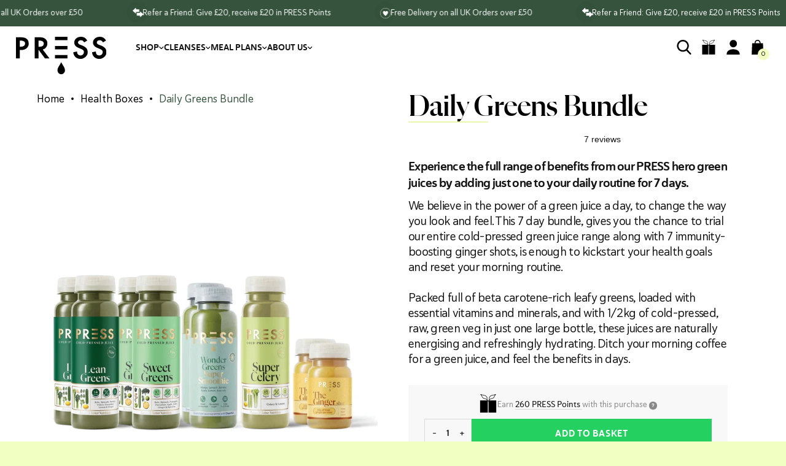

--- FILE ---
content_type: text/html; charset=utf-8
request_url: https://press-london.com/products/daily-greens-intro-bundle
body_size: 50381
content:
<!doctype html><html
  class="no-js"
  lang="en"
  dir="ltr"
>
  <head>
    <script>
      const elabs = {}; // EL Namespace
    </script>

    <!-- Google Tag Manager -->
    <script>
      (function (w, d, s, l, i) {
        w[l] = w[l] || [];
        w[l].push({ 'gtm.start': new Date().getTime(), event: 'gtm.js' });
        var f = d.getElementsByTagName(s)[0],
          j = d.createElement(s),
          dl = l != 'dataLayer' ? '&l=' + l : '';
        j.async = true;
        j.src = 'https://www.googletagmanager.com/gtm.js?id=' + i + dl;
        f.parentNode.insertBefore(j, f);
      })(window, document, 'script', 'dataLayer', 'GTM-NG3P7Q3');
    </script>
    <!-- End Google Tag Manager -->

    











    <script>
      // Block the cart from loading, always use the side cart
      if (window.location.pathname === '/cart') {
        window.location = '/?show-cart=true';
      }
    </script>

    <script>
      window.Shopify = window.Shopify || {theme: {id: 124708651050, role: 'main' } };
      window._template = {
        directory: "",
        name: "product",
        suffix: "daily-greens-bundle"
      };
    </script>
    <script
      type="module"
      blocking="render"
      fetchpriority="high"
      src="https://cdn.intelligems.io/esm/440f4827b88b/bundle.js"
      async
    ></script>

    <meta charset="utf-8">
    <meta http-equiv="X-UA-Compatible" content="IE=edge,chrome=1">
    <meta name="viewport" content="width=device-width, initial-scale=1, maximum-scale=5, viewport-fit=cover">
    <meta name="theme-color" content="#ffffff">
    <link rel="canonical" href="https://press-london.com/products/daily-greens-intro-bundle">
    <script>
  !function(t,n){var e=n.loyaltylion||[];if(!e.isLoyaltyLion){n.loyaltylion=e,void 0===n.lion&&(n.lion=e),e.version=2,e.isLoyaltyLion=!0;var o=n.URLSearchParams,i=n.sessionStorage,r="ll_loader_revision",a=(new Date).toISOString().replace(/-/g,""),s="function"==typeof o?function(){try{var t=new o(n.location.search).get(r);return t&&i.setItem(r,t),i.getItem(r)}catch(t){return""}}():null;c("https://sdk.loyaltylion.net/static/2/"+a.slice(0,8)+"/loader"+(s?"-"+s:"")+".js");var l=!1;e.init=function(t){if(l)throw new Error("Cannot call lion.init more than once");l=!0;var n=e._token=t.token;if(!n)throw new Error("Token must be supplied to lion.init");var o=[];function i(t,n){t[n]=function(){o.push([n,Array.prototype.slice.call(arguments,0)])}}"_push configure bootstrap shutdown on removeListener authenticateCustomer".split(" ").forEach(function(t){i(e,t)}),c("https://sdk.loyaltylion.net/sdk/start/"+a.slice(0,11)+"/"+n+".js"),e._initData=t,e._buffer=o}}function c(n){var e=t.getElementsByTagName("script")[0],o=t.createElement("script");o.src=n,o.crossOrigin="",e.parentNode.insertBefore(o,e)}}(document,window);

  
    
      loyaltylion.init({ token: "d4eec42b40d7e725513040083f96d7a4" });
    
  
</script>

    <link
      rel="preconnect"
      href="https://sdk-static.loyaltylion.net"
      crossorigin
    >

    <link
      rel="preload"
      href="https://cdn.shopify.com/s/files/1/2958/7314/files/haboro-soft-norm-regular.woff2?v=1689340327"
      as="font"
      type="font/woff2"
      crossorigin="anonymous"
    >
    <link
      rel="preload"
      href="https://cdn.shopify.com/s/files/1/2958/7314/files/haboro-soft-norm-medium_26134fd2-1b09-4220-ad4d-ff807198a712.ttf?v=1690992211"
      as="font"
      type="font/ttf"
      crossorigin="anonymous"
    >
    <link
      rel="preload"
      href="https://cdn.shopify.com/s/files/1/2958/7314/files/haboro-soft-norm-bold.ttf?v=1689642258"
      as="font"
      type="font/ttf"
      crossorigin="anonymous"
    >
    <link
      rel="preload"
      href="https://cdn.shopify.com/s/files/1/2958/7314/files/flecha-l-medium.woff2?v=1689642258"
      as="font"
      type="font/woff2"
      crossorigin="anonymous"
    >
    <link href="https://unpkg.com/aos@2.3.1/dist/aos.css" rel="stylesheet">
    <link
      rel="preconnect"
      href="https://cdn.shopify.com"
      crossorigin
    >
    <link
  rel="preload"
  as="style"
  href="//press-london.com/cdn/shop/t/306/assets/app.css?v=27697129133442480861765888288"
>
<link
    rel="preload"
    as="style"
    href="//press-london.com/cdn/shop/t/306/assets/product.css?v=39202553835483762221762447388"
  >
  


  <link href="//press-london.com/cdn/shop/t/306/assets/animations.min.js?v=134510324513185459221695354128" as="script" rel="preload">

<link href="//press-london.com/cdn/shop/t/306/assets/vendor.min.js?v=23958748394277786351695354176" as="script" rel="preload">
<link href="//press-london.com/cdn/shop/t/306/assets/app.min.js?v=56405209056195666881763632926" as="script" rel="preload">
<link href="//press-london.com/cdn/shop/t/306/assets/slideshow.min.js?v=163584609334143409871714062597" as="script" rel="preload">

<script>
  window.lazySizesConfig = window.lazySizesConfig || {};
  window.lazySizesConfig.expand = 350;
  window.lazySizesConfig.loadMode = 2;
  window.lazySizesConfig.loadHidden = false;
</script>


    <link
        rel="icon"
        type="image/png"
        href="//press-london.com/cdn/shop/files/favicon_f3591bd3-c717-462c-a8ca-8eeb4d4a158f.png?crop=center&height=32&v=1696003939&width=32"
      >

    <title>
      Daily Green Juice Bundle | Week-Long Green Juice Cleanse from PRESS
      
      
    </title>

    
      <meta name="description" content="We believe in the power of a green juice a day, to change the way you look and feel. This 7 day bundle, gives you the chance to trial our entire cold-pressed green juice range along with 7 immunity-boosting ginger shots, is enough to kickstart your health goals and reset your morning routine.">
    


<meta property="og:site_name" content="PRESS Healthfoods">
<meta property="og:url" content="https://press-london.com/products/daily-greens-intro-bundle">
<meta property="og:title" content="Daily Green Juice Bundle | Week-Long Green Juice Cleanse from PRESS">
<meta property="og:type" content="product">
<meta property="og:description" content="We believe in the power of a green juice a day, to change the way you look and feel. This 7 day bundle, gives you the chance to trial our entire cold-pressed green juice range along with 7 immunity-boosting ginger shots, is enough to kickstart your health goals and reset your morning routine."><meta property="og:image" content="http://press-london.com/cdn/shop/files/Rectangle_269.jpg?v=1748892287">
  <meta property="og:image:secure_url" content="https://press-london.com/cdn/shop/files/Rectangle_269.jpg?v=1748892287">
  <meta property="og:image:width" content="1600">
  <meta property="og:image:height" content="1600"><meta property="og:price:amount" content="52.25">
  <meta property="og:price:currency" content="GBP"><meta name="twitter:card" content="summary_large_image">
<meta name="twitter:title" content="Daily Green Juice Bundle | Week-Long Green Juice Cleanse from PRESS">
<meta name="twitter:description" content="We believe in the power of a green juice a day, to change the way you look and feel. This 7 day bundle, gives you the chance to trial our entire cold-pressed green juice range along with 7 immunity-boosting ginger shots, is enough to kickstart your health goals and reset your morning routine.">

    <link href="//press-london.com/cdn/shop/t/306/assets/app.css?v=27697129133442480861765888288" rel="stylesheet" type="text/css" media="all" />
    <link href="//press-london.com/cdn/shop/t/306/assets/pikaday.css?v=33430175625833014471695228036" rel="stylesheet" type="text/css" media="all" />
    <style data-shopify>
  

@font-face {
    font-family: HaboroSoft-NorBoo;
    src: url("https://cdn.shopify.com/s/files/1/2958/7314/files/haboro-soft-norm-regular.woff2?v=1689340327") format("woff2");
    font-display: swap;
    font-weight: 400;
    font-style: normal;
  }

  @font-face {
    font-family: HaboroSoft-NorBoo;
    src: url("https://cdn.shopify.com/s/files/1/2958/7314/files/haboro-soft-norm-medium_26134fd2-1b09-4220-ad4d-ff807198a712.ttf?v=1690992211") format("truetype");
    font-display: swap;
    font-weight: 500;
    font-style: normal;
  }

  @font-face {
    font-family: HaboroSoft-NorBoo;
    src: url("https://cdn.shopify.com/s/files/1/2958/7314/files/haboro-soft-norm-bold.ttf?v=1689642258") format("truetype");
    font-display: swap;
    font-weight: 700;
    font-style: normal;
  }

  @font-face {
    font-family: Flecha;
    src: url("https://cdn.shopify.com/s/files/1/2958/7314/files/flecha-l-medium.woff2?v=1689642258") format("woff2");
    font-display: swap;
    font-weight: 500;
  }

  h1,
  h2,
  h3,
  h4,
  h5,
  h6,
  .h1,
  .h2,
  .h3,
  .h4,
  .h5,
  .h6,
  .logolink.text-logo,
  .heading-font,
  .h1-xlarge,
  .h1-large,
  .customer-addresses .my-address .address-index {
    font-style: normal;
    font-weight: 500;
    font-family: Flecha;
    letter-spacing: -1.0px;
  }
  body,
  .body-font,
  .thb-product-detail .product-title {
    font-style: normal;
    font-weight: 400;
    font-family: HaboroSoft-NorBoo;
  }
  :root {
    --font-body-scale: 1.0
    ;
    --font-body-line-height-scale: 1.0
    ;
    --font-body-letter-spacing: 0.0
    em;
    --font-announcement-scale: 1.0
    ;
    --font-heading-scale: 1.0
    ;
    --font-heading-line-height-scale: 1.0
    ;
    --font-heading-letter-spacing: 0.0
    em;
    --font-navigation-scale: 1.0
    ;
    --font-product-title-scale: 1.0
    ;
    --font-product-title-line-height-scale: 1.0
    ;
    --button-letter-spacing: 0.02
    em;--bg-body: #ffffff
      ;
      --bg-body-rgb: 255,255,255
      ;
      --bg-body-darken: #f7f7f7
      ;
      --payment-terms-background-color: #ffffff
      ;--color-body: #151515
      ;
      --color-body-rgb: 21,21,21
      ;--color-accent: #151515
      ;
      --color-accent-rgb: 21,21,21
      ;--color-border: #E2E2E2
      ;--color-form-border: #dedede
      ;--color-announcement-bar-text: #ffffff
      ;--color-announcement-bar-bg: #36533e
      ;--color-header-bg: #ffffff
      ;
      --color-header-bg-rgb: 255,255,255
      ;--color-header-text: #151515
      ;
      --color-header-text-rgb: 21,21,21
      ;--color-header-links: #151515
      ;--color-header-links-hover: #151515
      ;--color-header-icons: #151515
      ;--color-header-border: #E2E2E2
      ;--solid-button-background: #151515
      ;--solid-button-label: #ffffff
      ;--outline-button-label: #151515
      ;--color-price: #151515
      ;--color-star: #36533E
      ;--color-dots: #151515
      ;--color-inventory-instock: #279A4B
      ;--color-inventory-lowstock: #FB9E5B
      ;--section-spacing-mobile: 10px
      ;--section-spacing-desktop: 15px
      ;--button-border-radius: 0px
      ;--color-badge-text: #ffffff
      ;--color-badge-sold-out: #939393
      ;--color-badge-sale: #151515
      ;--badge-corner-radius: 13px
      ;--color-footer-text: #FFFFFF
      ;
      --color-footer-text-rgb: 255,255,255
      ;--color-footer-link: #FFFFFF
      ;--color-footer-link-hover: #FFFFFF
      ;--color-footer-border: #444444
      ;
      --color-footer-border-rgb: 68,68,68
      ;--color-footer-bg: #151515
      ;}
</style>


    <script>



      window.theme = window.theme || {};
      theme = {
        settings: {
          money_with_currency_format:"£{{amount}}",
          cart_currency_iso_code: "GBP",
          cart_drawer:true,
          product_id:6925755220010
          
        },
        routes: {
          shop_url: 'https://press-london.com', // i.e. https://press-london.com
          root_url: '/',  // i.e. /
          cart_url: '/cart',
          cart_add_url: '/cart/add',
          search_url: '/search',
          cart_change_url: '/cart/change',
          cart_update_url: '/cart/update',
          predictive_search_url: '/search/suggest'
        },
        variantStrings: {
          addToCart: `Add to Basket`,
          soldOut: `Sold out`,
          unavailable: `Unavailable`
        },
        strings: {
          requiresTerms: `You must agree with the terms and conditions of sales to check out`
        }
      };
    </script>
    <script>window.performance && window.performance.mark && window.performance.mark('shopify.content_for_header.start');</script><meta name="google-site-verification" content="0DinbteR7ODhH0x_vN16FX2X7QCAJRT6b19oPq1gslw">
<meta id="shopify-digital-wallet" name="shopify-digital-wallet" content="/29587314/digital_wallets/dialog">
<meta name="shopify-checkout-api-token" content="7dc7c76cb63d426998768c8f042dc722">
<meta id="in-context-paypal-metadata" data-shop-id="29587314" data-venmo-supported="false" data-environment="production" data-locale="en_US" data-paypal-v4="true" data-currency="GBP">
<link rel="alternate" type="application/json+oembed" href="https://press-london.com/products/daily-greens-intro-bundle.oembed">
<script async="async" src="/checkouts/internal/preloads.js?locale=en-GB"></script>
<link rel="preconnect" href="https://shop.app" crossorigin="anonymous">
<script async="async" src="https://shop.app/checkouts/internal/preloads.js?locale=en-GB&shop_id=29587314" crossorigin="anonymous"></script>
<script id="apple-pay-shop-capabilities" type="application/json">{"shopId":29587314,"countryCode":"GB","currencyCode":"GBP","merchantCapabilities":["supports3DS"],"merchantId":"gid:\/\/shopify\/Shop\/29587314","merchantName":"PRESS Healthfoods","requiredBillingContactFields":["postalAddress","email","phone"],"requiredShippingContactFields":["postalAddress","email","phone"],"shippingType":"shipping","supportedNetworks":["visa","maestro","masterCard","amex","discover","elo"],"total":{"type":"pending","label":"PRESS Healthfoods","amount":"1.00"},"shopifyPaymentsEnabled":true,"supportsSubscriptions":true}</script>
<script id="shopify-features" type="application/json">{"accessToken":"7dc7c76cb63d426998768c8f042dc722","betas":["rich-media-storefront-analytics"],"domain":"press-london.com","predictiveSearch":true,"shopId":29587314,"locale":"en"}</script>
<script>var Shopify = Shopify || {};
Shopify.shop = "press-london-2018.myshopify.com";
Shopify.locale = "en";
Shopify.currency = {"active":"GBP","rate":"1.0"};
Shopify.country = "GB";
Shopify.theme = {"name":"PRESS Theme 2023","id":124708651050,"schema_name":"Reformation","schema_version":"1.6.1","theme_store_id":null,"role":"main"};
Shopify.theme.handle = "null";
Shopify.theme.style = {"id":null,"handle":null};
Shopify.cdnHost = "press-london.com/cdn";
Shopify.routes = Shopify.routes || {};
Shopify.routes.root = "/";</script>
<script type="module">!function(o){(o.Shopify=o.Shopify||{}).modules=!0}(window);</script>
<script>!function(o){function n(){var o=[];function n(){o.push(Array.prototype.slice.apply(arguments))}return n.q=o,n}var t=o.Shopify=o.Shopify||{};t.loadFeatures=n(),t.autoloadFeatures=n()}(window);</script>
<script>
  window.ShopifyPay = window.ShopifyPay || {};
  window.ShopifyPay.apiHost = "shop.app\/pay";
  window.ShopifyPay.redirectState = null;
</script>
<script id="shop-js-analytics" type="application/json">{"pageType":"product"}</script>
<script defer="defer" async type="module" src="//press-london.com/cdn/shopifycloud/shop-js/modules/v2/client.init-shop-cart-sync_BT-GjEfc.en.esm.js"></script>
<script defer="defer" async type="module" src="//press-london.com/cdn/shopifycloud/shop-js/modules/v2/chunk.common_D58fp_Oc.esm.js"></script>
<script defer="defer" async type="module" src="//press-london.com/cdn/shopifycloud/shop-js/modules/v2/chunk.modal_xMitdFEc.esm.js"></script>
<script type="module">
  await import("//press-london.com/cdn/shopifycloud/shop-js/modules/v2/client.init-shop-cart-sync_BT-GjEfc.en.esm.js");
await import("//press-london.com/cdn/shopifycloud/shop-js/modules/v2/chunk.common_D58fp_Oc.esm.js");
await import("//press-london.com/cdn/shopifycloud/shop-js/modules/v2/chunk.modal_xMitdFEc.esm.js");

  window.Shopify.SignInWithShop?.initShopCartSync?.({"fedCMEnabled":true,"windoidEnabled":true});

</script>
<script>
  window.Shopify = window.Shopify || {};
  if (!window.Shopify.featureAssets) window.Shopify.featureAssets = {};
  window.Shopify.featureAssets['shop-js'] = {"shop-cart-sync":["modules/v2/client.shop-cart-sync_DZOKe7Ll.en.esm.js","modules/v2/chunk.common_D58fp_Oc.esm.js","modules/v2/chunk.modal_xMitdFEc.esm.js"],"init-fed-cm":["modules/v2/client.init-fed-cm_B6oLuCjv.en.esm.js","modules/v2/chunk.common_D58fp_Oc.esm.js","modules/v2/chunk.modal_xMitdFEc.esm.js"],"shop-cash-offers":["modules/v2/client.shop-cash-offers_D2sdYoxE.en.esm.js","modules/v2/chunk.common_D58fp_Oc.esm.js","modules/v2/chunk.modal_xMitdFEc.esm.js"],"shop-login-button":["modules/v2/client.shop-login-button_QeVjl5Y3.en.esm.js","modules/v2/chunk.common_D58fp_Oc.esm.js","modules/v2/chunk.modal_xMitdFEc.esm.js"],"pay-button":["modules/v2/client.pay-button_DXTOsIq6.en.esm.js","modules/v2/chunk.common_D58fp_Oc.esm.js","modules/v2/chunk.modal_xMitdFEc.esm.js"],"shop-button":["modules/v2/client.shop-button_DQZHx9pm.en.esm.js","modules/v2/chunk.common_D58fp_Oc.esm.js","modules/v2/chunk.modal_xMitdFEc.esm.js"],"avatar":["modules/v2/client.avatar_BTnouDA3.en.esm.js"],"init-windoid":["modules/v2/client.init-windoid_CR1B-cfM.en.esm.js","modules/v2/chunk.common_D58fp_Oc.esm.js","modules/v2/chunk.modal_xMitdFEc.esm.js"],"init-shop-for-new-customer-accounts":["modules/v2/client.init-shop-for-new-customer-accounts_C_vY_xzh.en.esm.js","modules/v2/client.shop-login-button_QeVjl5Y3.en.esm.js","modules/v2/chunk.common_D58fp_Oc.esm.js","modules/v2/chunk.modal_xMitdFEc.esm.js"],"init-shop-email-lookup-coordinator":["modules/v2/client.init-shop-email-lookup-coordinator_BI7n9ZSv.en.esm.js","modules/v2/chunk.common_D58fp_Oc.esm.js","modules/v2/chunk.modal_xMitdFEc.esm.js"],"init-shop-cart-sync":["modules/v2/client.init-shop-cart-sync_BT-GjEfc.en.esm.js","modules/v2/chunk.common_D58fp_Oc.esm.js","modules/v2/chunk.modal_xMitdFEc.esm.js"],"shop-toast-manager":["modules/v2/client.shop-toast-manager_DiYdP3xc.en.esm.js","modules/v2/chunk.common_D58fp_Oc.esm.js","modules/v2/chunk.modal_xMitdFEc.esm.js"],"init-customer-accounts":["modules/v2/client.init-customer-accounts_D9ZNqS-Q.en.esm.js","modules/v2/client.shop-login-button_QeVjl5Y3.en.esm.js","modules/v2/chunk.common_D58fp_Oc.esm.js","modules/v2/chunk.modal_xMitdFEc.esm.js"],"init-customer-accounts-sign-up":["modules/v2/client.init-customer-accounts-sign-up_iGw4briv.en.esm.js","modules/v2/client.shop-login-button_QeVjl5Y3.en.esm.js","modules/v2/chunk.common_D58fp_Oc.esm.js","modules/v2/chunk.modal_xMitdFEc.esm.js"],"shop-follow-button":["modules/v2/client.shop-follow-button_CqMgW2wH.en.esm.js","modules/v2/chunk.common_D58fp_Oc.esm.js","modules/v2/chunk.modal_xMitdFEc.esm.js"],"checkout-modal":["modules/v2/client.checkout-modal_xHeaAweL.en.esm.js","modules/v2/chunk.common_D58fp_Oc.esm.js","modules/v2/chunk.modal_xMitdFEc.esm.js"],"shop-login":["modules/v2/client.shop-login_D91U-Q7h.en.esm.js","modules/v2/chunk.common_D58fp_Oc.esm.js","modules/v2/chunk.modal_xMitdFEc.esm.js"],"lead-capture":["modules/v2/client.lead-capture_BJmE1dJe.en.esm.js","modules/v2/chunk.common_D58fp_Oc.esm.js","modules/v2/chunk.modal_xMitdFEc.esm.js"],"payment-terms":["modules/v2/client.payment-terms_Ci9AEqFq.en.esm.js","modules/v2/chunk.common_D58fp_Oc.esm.js","modules/v2/chunk.modal_xMitdFEc.esm.js"]};
</script>
<script>(function() {
  var isLoaded = false;
  function asyncLoad() {
    if (isLoaded) return;
    isLoaded = true;
    var urls = ["https:\/\/ecommplugins-scripts.trustpilot.com\/v2.1\/js\/header.min.js?settings=eyJrZXkiOiJTb1ZpdnlIeVRLdkY1TFREIiwicyI6InNrdSJ9\u0026v=2.5\u0026shop=press-london-2018.myshopify.com","https:\/\/ecommplugins-trustboxsettings.trustpilot.com\/press-london-2018.myshopify.com.js?settings=1724768702359\u0026shop=press-london-2018.myshopify.com","https:\/\/widget.trustpilot.com\/bootstrap\/v5\/tp.widget.sync.bootstrap.min.js?shop=press-london-2018.myshopify.com","https:\/\/instafeed.nfcube.com\/cdn\/610b216f6515a5db6afe190f795cc9bb.js?shop=press-london-2018.myshopify.com","https:\/\/intg.snapchat.com\/shopify\/shopify-scevent-init.js?id=21c72140-50bb-4da0-93ec-d35ce188f7fd\u0026shop=press-london-2018.myshopify.com","https:\/\/static.rechargecdn.com\/assets\/js\/widget.min.js?shop=press-london-2018.myshopify.com","\/\/shopify.privy.com\/widget.js?shop=press-london-2018.myshopify.com","https:\/\/app.octaneai.com\/9dvxmadcczm28c6w\/shopify.js?x=xSTy6rPDyqHuk34U\u0026shop=press-london-2018.myshopify.com"];
    for (var i = 0; i < urls.length; i++) {
      var s = document.createElement('script');
      s.type = 'text/javascript';
      s.async = true;
      s.src = urls[i];
      var x = document.getElementsByTagName('script')[0];
      x.parentNode.insertBefore(s, x);
    }
  };
  if(window.attachEvent) {
    window.attachEvent('onload', asyncLoad);
  } else {
    window.addEventListener('load', asyncLoad, false);
  }
})();</script>
<script id="__st">var __st={"a":29587314,"offset":0,"reqid":"cf0fa956-a67c-4c95-bbf2-530f30aeceaf-1769277312","pageurl":"press-london.com\/products\/daily-greens-intro-bundle","u":"6cd626cb3c61","p":"product","rtyp":"product","rid":6925755220010};</script>
<script>window.ShopifyPaypalV4VisibilityTracking = true;</script>
<script id="captcha-bootstrap">!function(){'use strict';const t='contact',e='account',n='new_comment',o=[[t,t],['blogs',n],['comments',n],[t,'customer']],c=[[e,'customer_login'],[e,'guest_login'],[e,'recover_customer_password'],[e,'create_customer']],r=t=>t.map((([t,e])=>`form[action*='/${t}']:not([data-nocaptcha='true']) input[name='form_type'][value='${e}']`)).join(','),a=t=>()=>t?[...document.querySelectorAll(t)].map((t=>t.form)):[];function s(){const t=[...o],e=r(t);return a(e)}const i='password',u='form_key',d=['recaptcha-v3-token','g-recaptcha-response','h-captcha-response',i],f=()=>{try{return window.sessionStorage}catch{return}},m='__shopify_v',_=t=>t.elements[u];function p(t,e,n=!1){try{const o=window.sessionStorage,c=JSON.parse(o.getItem(e)),{data:r}=function(t){const{data:e,action:n}=t;return t[m]||n?{data:e,action:n}:{data:t,action:n}}(c);for(const[e,n]of Object.entries(r))t.elements[e]&&(t.elements[e].value=n);n&&o.removeItem(e)}catch(o){console.error('form repopulation failed',{error:o})}}const l='form_type',E='cptcha';function T(t){t.dataset[E]=!0}const w=window,h=w.document,L='Shopify',v='ce_forms',y='captcha';let A=!1;((t,e)=>{const n=(g='f06e6c50-85a8-45c8-87d0-21a2b65856fe',I='https://cdn.shopify.com/shopifycloud/storefront-forms-hcaptcha/ce_storefront_forms_captcha_hcaptcha.v1.5.2.iife.js',D={infoText:'Protected by hCaptcha',privacyText:'Privacy',termsText:'Terms'},(t,e,n)=>{const o=w[L][v],c=o.bindForm;if(c)return c(t,g,e,D).then(n);var r;o.q.push([[t,g,e,D],n]),r=I,A||(h.body.append(Object.assign(h.createElement('script'),{id:'captcha-provider',async:!0,src:r})),A=!0)});var g,I,D;w[L]=w[L]||{},w[L][v]=w[L][v]||{},w[L][v].q=[],w[L][y]=w[L][y]||{},w[L][y].protect=function(t,e){n(t,void 0,e),T(t)},Object.freeze(w[L][y]),function(t,e,n,w,h,L){const[v,y,A,g]=function(t,e,n){const i=e?o:[],u=t?c:[],d=[...i,...u],f=r(d),m=r(i),_=r(d.filter((([t,e])=>n.includes(e))));return[a(f),a(m),a(_),s()]}(w,h,L),I=t=>{const e=t.target;return e instanceof HTMLFormElement?e:e&&e.form},D=t=>v().includes(t);t.addEventListener('submit',(t=>{const e=I(t);if(!e)return;const n=D(e)&&!e.dataset.hcaptchaBound&&!e.dataset.recaptchaBound,o=_(e),c=g().includes(e)&&(!o||!o.value);(n||c)&&t.preventDefault(),c&&!n&&(function(t){try{if(!f())return;!function(t){const e=f();if(!e)return;const n=_(t);if(!n)return;const o=n.value;o&&e.removeItem(o)}(t);const e=Array.from(Array(32),(()=>Math.random().toString(36)[2])).join('');!function(t,e){_(t)||t.append(Object.assign(document.createElement('input'),{type:'hidden',name:u})),t.elements[u].value=e}(t,e),function(t,e){const n=f();if(!n)return;const o=[...t.querySelectorAll(`input[type='${i}']`)].map((({name:t})=>t)),c=[...d,...o],r={};for(const[a,s]of new FormData(t).entries())c.includes(a)||(r[a]=s);n.setItem(e,JSON.stringify({[m]:1,action:t.action,data:r}))}(t,e)}catch(e){console.error('failed to persist form',e)}}(e),e.submit())}));const S=(t,e)=>{t&&!t.dataset[E]&&(n(t,e.some((e=>e===t))),T(t))};for(const o of['focusin','change'])t.addEventListener(o,(t=>{const e=I(t);D(e)&&S(e,y())}));const B=e.get('form_key'),M=e.get(l),P=B&&M;t.addEventListener('DOMContentLoaded',(()=>{const t=y();if(P)for(const e of t)e.elements[l].value===M&&p(e,B);[...new Set([...A(),...v().filter((t=>'true'===t.dataset.shopifyCaptcha))])].forEach((e=>S(e,t)))}))}(h,new URLSearchParams(w.location.search),n,t,e,['guest_login'])})(!0,!0)}();</script>
<script integrity="sha256-4kQ18oKyAcykRKYeNunJcIwy7WH5gtpwJnB7kiuLZ1E=" data-source-attribution="shopify.loadfeatures" defer="defer" src="//press-london.com/cdn/shopifycloud/storefront/assets/storefront/load_feature-a0a9edcb.js" crossorigin="anonymous"></script>
<script crossorigin="anonymous" defer="defer" src="//press-london.com/cdn/shopifycloud/storefront/assets/shopify_pay/storefront-65b4c6d7.js?v=20250812"></script>
<script data-source-attribution="shopify.dynamic_checkout.dynamic.init">var Shopify=Shopify||{};Shopify.PaymentButton=Shopify.PaymentButton||{isStorefrontPortableWallets:!0,init:function(){window.Shopify.PaymentButton.init=function(){};var t=document.createElement("script");t.src="https://press-london.com/cdn/shopifycloud/portable-wallets/latest/portable-wallets.en.js",t.type="module",document.head.appendChild(t)}};
</script>
<script data-source-attribution="shopify.dynamic_checkout.buyer_consent">
  function portableWalletsHideBuyerConsent(e){var t=document.getElementById("shopify-buyer-consent"),n=document.getElementById("shopify-subscription-policy-button");t&&n&&(t.classList.add("hidden"),t.setAttribute("aria-hidden","true"),n.removeEventListener("click",e))}function portableWalletsShowBuyerConsent(e){var t=document.getElementById("shopify-buyer-consent"),n=document.getElementById("shopify-subscription-policy-button");t&&n&&(t.classList.remove("hidden"),t.removeAttribute("aria-hidden"),n.addEventListener("click",e))}window.Shopify?.PaymentButton&&(window.Shopify.PaymentButton.hideBuyerConsent=portableWalletsHideBuyerConsent,window.Shopify.PaymentButton.showBuyerConsent=portableWalletsShowBuyerConsent);
</script>
<script>
  function portableWalletsCleanup(e){e&&e.src&&console.error("Failed to load portable wallets script "+e.src);var t=document.querySelectorAll("shopify-accelerated-checkout .shopify-payment-button__skeleton, shopify-accelerated-checkout-cart .wallet-cart-button__skeleton"),e=document.getElementById("shopify-buyer-consent");for(let e=0;e<t.length;e++)t[e].remove();e&&e.remove()}function portableWalletsNotLoadedAsModule(e){e instanceof ErrorEvent&&"string"==typeof e.message&&e.message.includes("import.meta")&&"string"==typeof e.filename&&e.filename.includes("portable-wallets")&&(window.removeEventListener("error",portableWalletsNotLoadedAsModule),window.Shopify.PaymentButton.failedToLoad=e,"loading"===document.readyState?document.addEventListener("DOMContentLoaded",window.Shopify.PaymentButton.init):window.Shopify.PaymentButton.init())}window.addEventListener("error",portableWalletsNotLoadedAsModule);
</script>

<script type="module" src="https://press-london.com/cdn/shopifycloud/portable-wallets/latest/portable-wallets.en.js" onError="portableWalletsCleanup(this)" crossorigin="anonymous"></script>
<script nomodule>
  document.addEventListener("DOMContentLoaded", portableWalletsCleanup);
</script>

<script id='scb4127' type='text/javascript' async='' src='https://press-london.com/cdn/shopifycloud/privacy-banner/storefront-banner.js'></script><link id="shopify-accelerated-checkout-styles" rel="stylesheet" media="screen" href="https://press-london.com/cdn/shopifycloud/portable-wallets/latest/accelerated-checkout-backwards-compat.css" crossorigin="anonymous">
<style id="shopify-accelerated-checkout-cart">
        #shopify-buyer-consent {
  margin-top: 1em;
  display: inline-block;
  width: 100%;
}

#shopify-buyer-consent.hidden {
  display: none;
}

#shopify-subscription-policy-button {
  background: none;
  border: none;
  padding: 0;
  text-decoration: underline;
  font-size: inherit;
  cursor: pointer;
}

#shopify-subscription-policy-button::before {
  box-shadow: none;
}

      </style>

<script>window.performance && window.performance.mark && window.performance.mark('shopify.content_for_header.end');</script>

    <script>
      document.documentElement.className = document.documentElement.className.replace('no-js', 'js');
    </script>

    
      
      <script src="//press-london.com/cdn/shop/t/306/assets/animations.min.js?v=134510324513185459221695354128"></script>
      <script>
        gsap.defaults({ ease: Power4.easeOut });
        gsap.config({ nullTargetWarn: false });
        gsap.registerPlugin(ScrollTrigger);
      </script>
    


    <script src="https://static.rechargecdn.com/assets/storefront/recharge-client-1.47.0.min.js"></script>
    <script>
      recharge.init({
        // This should be your myshopify.com domain
        storeIdentifier: 'press-london-2018.myshopify.com',
        appName: 'appName',
        appVersion: '1.0.0',
      });
    </script>

    

    
  <!-- BEGIN app block: shopify://apps/elevar-conversion-tracking/blocks/dataLayerEmbed/bc30ab68-b15c-4311-811f-8ef485877ad6 -->



<script type="module" dynamic>
  const configUrl = "/a/elevar/static/configs/3bfecd7b0b13d14c912eb19ff481fd122c0c36bc/config.js";
  const config = (await import(configUrl)).default;
  const scriptUrl = config.script_src_app_theme_embed;

  if (scriptUrl) {
    const { handler } = await import(scriptUrl);

    await handler(
      config,
      {
        cartData: {
  marketId: "8526790698",
  attributes:{},
  cartTotal: "0.0",
  currencyCode:"GBP",
  items: []
}
,
        user: {cartTotal: "0.0",
    currencyCode:"GBP",customer: {},
}
,
        isOnCartPage:false,
        collectionView:null,
        searchResultsView:null,
        productView:{
    attributes:{},
    currencyCode:"GBP",defaultVariant: {id:"GREENINTROBUND",name:"Daily Greens Bundle",
        brand:"PRESS Healthfoods",
        category:"Build a Box",
        variant:"Default Title",
        price: "52.25",
        productId: "6925755220010",
        variantId: "40513598095402",
        compareAtPrice: "0.0",image:"\/\/press-london.com\/cdn\/shop\/files\/Rectangle_269.jpg?v=1748892287",url:"\/products\/daily-greens-intro-bundle?variant=40513598095402"},items: [{id:"GREENINTROBUND",name:"Daily Greens Bundle",
          brand:"PRESS Healthfoods",
          category:"Build a Box",
          variant:"Default Title",
          price: "52.25",
          productId: "6925755220010",
          variantId: "40513598095402",
          compareAtPrice: "0.0",image:"\/\/press-london.com\/cdn\/shop\/files\/Rectangle_269.jpg?v=1748892287",url:"\/products\/daily-greens-intro-bundle?variant=40513598095402"},]
  },
        checkoutComplete: null
      }
    );
  }
</script>


<!-- END app block --><!-- BEGIN app block: shopify://apps/klaviyo-email-marketing-sms/blocks/klaviyo-onsite-embed/2632fe16-c075-4321-a88b-50b567f42507 -->












  <script async src="https://static.klaviyo.com/onsite/js/HVdCQc/klaviyo.js?company_id=HVdCQc"></script>
  <script>!function(){if(!window.klaviyo){window._klOnsite=window._klOnsite||[];try{window.klaviyo=new Proxy({},{get:function(n,i){return"push"===i?function(){var n;(n=window._klOnsite).push.apply(n,arguments)}:function(){for(var n=arguments.length,o=new Array(n),w=0;w<n;w++)o[w]=arguments[w];var t="function"==typeof o[o.length-1]?o.pop():void 0,e=new Promise((function(n){window._klOnsite.push([i].concat(o,[function(i){t&&t(i),n(i)}]))}));return e}}})}catch(n){window.klaviyo=window.klaviyo||[],window.klaviyo.push=function(){var n;(n=window._klOnsite).push.apply(n,arguments)}}}}();</script>

  
    <script id="viewed_product">
      if (item == null) {
        var _learnq = _learnq || [];

        var MetafieldReviews = null
        var MetafieldYotpoRating = null
        var MetafieldYotpoCount = null
        var MetafieldLooxRating = null
        var MetafieldLooxCount = null
        var okendoProduct = null
        var okendoProductReviewCount = null
        var okendoProductReviewAverageValue = null
        try {
          // The following fields are used for Customer Hub recently viewed in order to add reviews.
          // This information is not part of __kla_viewed. Instead, it is part of __kla_viewed_reviewed_items
          MetafieldReviews = {};
          MetafieldYotpoRating = null
          MetafieldYotpoCount = null
          MetafieldLooxRating = null
          MetafieldLooxCount = null

          okendoProduct = null
          // If the okendo metafield is not legacy, it will error, which then requires the new json formatted data
          if (okendoProduct && 'error' in okendoProduct) {
            okendoProduct = null
          }
          okendoProductReviewCount = okendoProduct ? okendoProduct.reviewCount : null
          okendoProductReviewAverageValue = okendoProduct ? okendoProduct.reviewAverageValue : null
        } catch (error) {
          console.error('Error in Klaviyo onsite reviews tracking:', error);
        }

        var item = {
          Name: "Daily Greens Bundle",
          ProductID: 6925755220010,
          Categories: ["Health Bundles","Multipacks","Shop All Products","Shop All Products (2025)"],
          ImageURL: "https://press-london.com/cdn/shop/files/Rectangle_269_grande.jpg?v=1748892287",
          URL: "https://press-london.com/products/daily-greens-intro-bundle",
          Brand: "PRESS Healthfoods",
          Price: "£52.25",
          Value: "52.25",
          CompareAtPrice: "£0.00"
        };
        _learnq.push(['track', 'Viewed Product', item]);
        _learnq.push(['trackViewedItem', {
          Title: item.Name,
          ItemId: item.ProductID,
          Categories: item.Categories,
          ImageUrl: item.ImageURL,
          Url: item.URL,
          Metadata: {
            Brand: item.Brand,
            Price: item.Price,
            Value: item.Value,
            CompareAtPrice: item.CompareAtPrice
          },
          metafields:{
            reviews: MetafieldReviews,
            yotpo:{
              rating: MetafieldYotpoRating,
              count: MetafieldYotpoCount,
            },
            loox:{
              rating: MetafieldLooxRating,
              count: MetafieldLooxCount,
            },
            okendo: {
              rating: okendoProductReviewAverageValue,
              count: okendoProductReviewCount,
            }
          }
        }]);
      }
    </script>
  




  <script>
    window.klaviyoReviewsProductDesignMode = false
  </script>







<!-- END app block --><!-- BEGIN app block: shopify://apps/triplewhale/blocks/triple_pixel_snippet/483d496b-3f1a-4609-aea7-8eee3b6b7a2a --><link rel='preconnect dns-prefetch' href='https://api.config-security.com/' crossorigin />
<link rel='preconnect dns-prefetch' href='https://conf.config-security.com/' crossorigin />
<script>
/* >> TriplePixel :: start*/
window.TriplePixelData={TripleName:"press-london-2018.myshopify.com",ver:"2.16",plat:"SHOPIFY",isHeadless:false,src:'SHOPIFY_EXT',product:{id:"6925755220010",name:`Daily Greens Bundle`,price:"52.25",variant:"40513598095402"},search:"",collection:"",cart:"",template:"product",curr:"GBP" || "GBP"},function(W,H,A,L,E,_,B,N){function O(U,T,P,H,R){void 0===R&&(R=!1),H=new XMLHttpRequest,P?(H.open("POST",U,!0),H.setRequestHeader("Content-Type","text/plain")):H.open("GET",U,!0),H.send(JSON.stringify(P||{})),H.onreadystatechange=function(){4===H.readyState&&200===H.status?(R=H.responseText,U.includes("/first")?eval(R):P||(N[B]=R)):(299<H.status||H.status<200)&&T&&!R&&(R=!0,O(U,T-1,P))}}if(N=window,!N[H+"sn"]){N[H+"sn"]=1,L=function(){return Date.now().toString(36)+"_"+Math.random().toString(36)};try{A.setItem(H,1+(0|A.getItem(H)||0)),(E=JSON.parse(A.getItem(H+"U")||"[]")).push({u:location.href,r:document.referrer,t:Date.now(),id:L()}),A.setItem(H+"U",JSON.stringify(E))}catch(e){}var i,m,p;A.getItem('"!nC`')||(_=A,A=N,A[H]||(E=A[H]=function(t,e,i){return void 0===i&&(i=[]),"State"==t?E.s:(W=L(),(E._q=E._q||[]).push([W,t,e].concat(i)),W)},E.s="Installed",E._q=[],E.ch=W,B="configSecurityConfModel",N[B]=1,O("https://conf.config-security.com/model",5),i=L(),m=A[atob("c2NyZWVu")],_.setItem("di_pmt_wt",i),p={id:i,action:"profile",avatar:_.getItem("auth-security_rand_salt_"),time:m[atob("d2lkdGg=")]+":"+m[atob("aGVpZ2h0")],host:A.TriplePixelData.TripleName,plat:A.TriplePixelData.plat,url:window.location.href.slice(0,500),ref:document.referrer,ver:A.TriplePixelData.ver},O("https://api.config-security.com/event",5,p),O("https://api.config-security.com/first?host=".concat(p.host,"&plat=").concat(p.plat),5)))}}("","TriplePixel",localStorage);
/* << TriplePixel :: end*/
</script>



<!-- END app block --><link href="https://monorail-edge.shopifysvc.com" rel="dns-prefetch">
<script>(function(){if ("sendBeacon" in navigator && "performance" in window) {try {var session_token_from_headers = performance.getEntriesByType('navigation')[0].serverTiming.find(x => x.name == '_s').description;} catch {var session_token_from_headers = undefined;}var session_cookie_matches = document.cookie.match(/_shopify_s=([^;]*)/);var session_token_from_cookie = session_cookie_matches && session_cookie_matches.length === 2 ? session_cookie_matches[1] : "";var session_token = session_token_from_headers || session_token_from_cookie || "";function handle_abandonment_event(e) {var entries = performance.getEntries().filter(function(entry) {return /monorail-edge.shopifysvc.com/.test(entry.name);});if (!window.abandonment_tracked && entries.length === 0) {window.abandonment_tracked = true;var currentMs = Date.now();var navigation_start = performance.timing.navigationStart;var payload = {shop_id: 29587314,url: window.location.href,navigation_start,duration: currentMs - navigation_start,session_token,page_type: "product"};window.navigator.sendBeacon("https://monorail-edge.shopifysvc.com/v1/produce", JSON.stringify({schema_id: "online_store_buyer_site_abandonment/1.1",payload: payload,metadata: {event_created_at_ms: currentMs,event_sent_at_ms: currentMs}}));}}window.addEventListener('pagehide', handle_abandonment_event);}}());</script>
<script id="web-pixels-manager-setup">(function e(e,d,r,n,o){if(void 0===o&&(o={}),!Boolean(null===(a=null===(i=window.Shopify)||void 0===i?void 0:i.analytics)||void 0===a?void 0:a.replayQueue)){var i,a;window.Shopify=window.Shopify||{};var t=window.Shopify;t.analytics=t.analytics||{};var s=t.analytics;s.replayQueue=[],s.publish=function(e,d,r){return s.replayQueue.push([e,d,r]),!0};try{self.performance.mark("wpm:start")}catch(e){}var l=function(){var e={modern:/Edge?\/(1{2}[4-9]|1[2-9]\d|[2-9]\d{2}|\d{4,})\.\d+(\.\d+|)|Firefox\/(1{2}[4-9]|1[2-9]\d|[2-9]\d{2}|\d{4,})\.\d+(\.\d+|)|Chrom(ium|e)\/(9{2}|\d{3,})\.\d+(\.\d+|)|(Maci|X1{2}).+ Version\/(15\.\d+|(1[6-9]|[2-9]\d|\d{3,})\.\d+)([,.]\d+|)( \(\w+\)|)( Mobile\/\w+|) Safari\/|Chrome.+OPR\/(9{2}|\d{3,})\.\d+\.\d+|(CPU[ +]OS|iPhone[ +]OS|CPU[ +]iPhone|CPU IPhone OS|CPU iPad OS)[ +]+(15[._]\d+|(1[6-9]|[2-9]\d|\d{3,})[._]\d+)([._]\d+|)|Android:?[ /-](13[3-9]|1[4-9]\d|[2-9]\d{2}|\d{4,})(\.\d+|)(\.\d+|)|Android.+Firefox\/(13[5-9]|1[4-9]\d|[2-9]\d{2}|\d{4,})\.\d+(\.\d+|)|Android.+Chrom(ium|e)\/(13[3-9]|1[4-9]\d|[2-9]\d{2}|\d{4,})\.\d+(\.\d+|)|SamsungBrowser\/([2-9]\d|\d{3,})\.\d+/,legacy:/Edge?\/(1[6-9]|[2-9]\d|\d{3,})\.\d+(\.\d+|)|Firefox\/(5[4-9]|[6-9]\d|\d{3,})\.\d+(\.\d+|)|Chrom(ium|e)\/(5[1-9]|[6-9]\d|\d{3,})\.\d+(\.\d+|)([\d.]+$|.*Safari\/(?![\d.]+ Edge\/[\d.]+$))|(Maci|X1{2}).+ Version\/(10\.\d+|(1[1-9]|[2-9]\d|\d{3,})\.\d+)([,.]\d+|)( \(\w+\)|)( Mobile\/\w+|) Safari\/|Chrome.+OPR\/(3[89]|[4-9]\d|\d{3,})\.\d+\.\d+|(CPU[ +]OS|iPhone[ +]OS|CPU[ +]iPhone|CPU IPhone OS|CPU iPad OS)[ +]+(10[._]\d+|(1[1-9]|[2-9]\d|\d{3,})[._]\d+)([._]\d+|)|Android:?[ /-](13[3-9]|1[4-9]\d|[2-9]\d{2}|\d{4,})(\.\d+|)(\.\d+|)|Mobile Safari.+OPR\/([89]\d|\d{3,})\.\d+\.\d+|Android.+Firefox\/(13[5-9]|1[4-9]\d|[2-9]\d{2}|\d{4,})\.\d+(\.\d+|)|Android.+Chrom(ium|e)\/(13[3-9]|1[4-9]\d|[2-9]\d{2}|\d{4,})\.\d+(\.\d+|)|Android.+(UC? ?Browser|UCWEB|U3)[ /]?(15\.([5-9]|\d{2,})|(1[6-9]|[2-9]\d|\d{3,})\.\d+)\.\d+|SamsungBrowser\/(5\.\d+|([6-9]|\d{2,})\.\d+)|Android.+MQ{2}Browser\/(14(\.(9|\d{2,})|)|(1[5-9]|[2-9]\d|\d{3,})(\.\d+|))(\.\d+|)|K[Aa][Ii]OS\/(3\.\d+|([4-9]|\d{2,})\.\d+)(\.\d+|)/},d=e.modern,r=e.legacy,n=navigator.userAgent;return n.match(d)?"modern":n.match(r)?"legacy":"unknown"}(),u="modern"===l?"modern":"legacy",c=(null!=n?n:{modern:"",legacy:""})[u],f=function(e){return[e.baseUrl,"/wpm","/b",e.hashVersion,"modern"===e.buildTarget?"m":"l",".js"].join("")}({baseUrl:d,hashVersion:r,buildTarget:u}),m=function(e){var d=e.version,r=e.bundleTarget,n=e.surface,o=e.pageUrl,i=e.monorailEndpoint;return{emit:function(e){var a=e.status,t=e.errorMsg,s=(new Date).getTime(),l=JSON.stringify({metadata:{event_sent_at_ms:s},events:[{schema_id:"web_pixels_manager_load/3.1",payload:{version:d,bundle_target:r,page_url:o,status:a,surface:n,error_msg:t},metadata:{event_created_at_ms:s}}]});if(!i)return console&&console.warn&&console.warn("[Web Pixels Manager] No Monorail endpoint provided, skipping logging."),!1;try{return self.navigator.sendBeacon.bind(self.navigator)(i,l)}catch(e){}var u=new XMLHttpRequest;try{return u.open("POST",i,!0),u.setRequestHeader("Content-Type","text/plain"),u.send(l),!0}catch(e){return console&&console.warn&&console.warn("[Web Pixels Manager] Got an unhandled error while logging to Monorail."),!1}}}}({version:r,bundleTarget:l,surface:e.surface,pageUrl:self.location.href,monorailEndpoint:e.monorailEndpoint});try{o.browserTarget=l,function(e){var d=e.src,r=e.async,n=void 0===r||r,o=e.onload,i=e.onerror,a=e.sri,t=e.scriptDataAttributes,s=void 0===t?{}:t,l=document.createElement("script"),u=document.querySelector("head"),c=document.querySelector("body");if(l.async=n,l.src=d,a&&(l.integrity=a,l.crossOrigin="anonymous"),s)for(var f in s)if(Object.prototype.hasOwnProperty.call(s,f))try{l.dataset[f]=s[f]}catch(e){}if(o&&l.addEventListener("load",o),i&&l.addEventListener("error",i),u)u.appendChild(l);else{if(!c)throw new Error("Did not find a head or body element to append the script");c.appendChild(l)}}({src:f,async:!0,onload:function(){if(!function(){var e,d;return Boolean(null===(d=null===(e=window.Shopify)||void 0===e?void 0:e.analytics)||void 0===d?void 0:d.initialized)}()){var d=window.webPixelsManager.init(e)||void 0;if(d){var r=window.Shopify.analytics;r.replayQueue.forEach((function(e){var r=e[0],n=e[1],o=e[2];d.publishCustomEvent(r,n,o)})),r.replayQueue=[],r.publish=d.publishCustomEvent,r.visitor=d.visitor,r.initialized=!0}}},onerror:function(){return m.emit({status:"failed",errorMsg:"".concat(f," has failed to load")})},sri:function(e){var d=/^sha384-[A-Za-z0-9+/=]+$/;return"string"==typeof e&&d.test(e)}(c)?c:"",scriptDataAttributes:o}),m.emit({status:"loading"})}catch(e){m.emit({status:"failed",errorMsg:(null==e?void 0:e.message)||"Unknown error"})}}})({shopId: 29587314,storefrontBaseUrl: "https://press-london.com",extensionsBaseUrl: "https://extensions.shopifycdn.com/cdn/shopifycloud/web-pixels-manager",monorailEndpoint: "https://monorail-edge.shopifysvc.com/unstable/produce_batch",surface: "storefront-renderer",enabledBetaFlags: ["2dca8a86"],webPixelsConfigList: [{"id":"2626257282","configuration":"{\"projectId\":\"uvdqtpwq75\"}","eventPayloadVersion":"v1","runtimeContext":"STRICT","scriptVersion":"cf1781658ed156031118fc4bbc2ed159","type":"APP","apiClientId":240074326017,"privacyPurposes":[],"capabilities":["advanced_dom_events"],"dataSharingAdjustments":{"protectedCustomerApprovalScopes":["read_customer_personal_data"]}},{"id":"2581561730","configuration":"{\"accountID\":\"HVdCQc\",\"webPixelConfig\":\"eyJlbmFibGVBZGRlZFRvQ2FydEV2ZW50cyI6IHRydWV9\"}","eventPayloadVersion":"v1","runtimeContext":"STRICT","scriptVersion":"524f6c1ee37bacdca7657a665bdca589","type":"APP","apiClientId":123074,"privacyPurposes":["ANALYTICS","MARKETING"],"dataSharingAdjustments":{"protectedCustomerApprovalScopes":["read_customer_address","read_customer_email","read_customer_name","read_customer_personal_data","read_customer_phone"]}},{"id":"1869480322","configuration":"{\"config\":\"{\\\"google_tag_ids\\\":[\\\"AW-959765421\\\",\\\"G-JZZ0R1DM7X\\\"],\\\"target_country\\\":\\\"GB\\\",\\\"gtag_events\\\":[{\\\"type\\\":\\\"begin_checkout\\\",\\\"action_label\\\":\\\"G-JZZ0R1DM7X\\\"},{\\\"type\\\":\\\"search\\\",\\\"action_label\\\":\\\"G-JZZ0R1DM7X\\\"},{\\\"type\\\":\\\"view_item\\\",\\\"action_label\\\":\\\"G-JZZ0R1DM7X\\\"},{\\\"type\\\":\\\"purchase\\\",\\\"action_label\\\":[\\\"AW-959765421\\\/y2NxCMKIioUZEK2308kD\\\",\\\"AW-959765421\\\/BSO6CIjq7M8ZEK2308kD\\\",\\\"AW-959765421\\\/6WyvCLqj4bYaEK2308kD\\\",\\\"G-JZZ0R1DM7X\\\"]},{\\\"type\\\":\\\"page_view\\\",\\\"action_label\\\":\\\"G-JZZ0R1DM7X\\\"},{\\\"type\\\":\\\"add_payment_info\\\",\\\"action_label\\\":\\\"G-JZZ0R1DM7X\\\"},{\\\"type\\\":\\\"add_to_cart\\\",\\\"action_label\\\":[\\\"AW-959765421\\\/Cz9kCJihzpQZEK2308kD\\\",\\\"G-JZZ0R1DM7X\\\"]}],\\\"enable_monitoring_mode\\\":false}\"}","eventPayloadVersion":"v1","runtimeContext":"OPEN","scriptVersion":"b2a88bafab3e21179ed38636efcd8a93","type":"APP","apiClientId":1780363,"privacyPurposes":[],"dataSharingAdjustments":{"protectedCustomerApprovalScopes":["read_customer_address","read_customer_email","read_customer_name","read_customer_personal_data","read_customer_phone"]}},{"id":"1857552770","configuration":"{\"pixelCode\":\"C9AS01JC77U6S6FS8U50\"}","eventPayloadVersion":"v1","runtimeContext":"STRICT","scriptVersion":"22e92c2ad45662f435e4801458fb78cc","type":"APP","apiClientId":4383523,"privacyPurposes":["ANALYTICS","MARKETING","SALE_OF_DATA"],"dataSharingAdjustments":{"protectedCustomerApprovalScopes":["read_customer_address","read_customer_email","read_customer_name","read_customer_personal_data","read_customer_phone"]}},{"id":"1768227202","configuration":"{\"store_id\":\"45375\",\"environment\":\"prod\"}","eventPayloadVersion":"v1","runtimeContext":"STRICT","scriptVersion":"e1b3f843f8a910884b33e33e956dd640","type":"APP","apiClientId":294517,"privacyPurposes":[],"dataSharingAdjustments":{"protectedCustomerApprovalScopes":["read_customer_address","read_customer_email","read_customer_name","read_customer_personal_data","read_customer_phone"]}},{"id":"1635352962","configuration":"{\"shopId\":\"press-london-2018.myshopify.com\"}","eventPayloadVersion":"v1","runtimeContext":"STRICT","scriptVersion":"674c31de9c131805829c42a983792da6","type":"APP","apiClientId":2753413,"privacyPurposes":["ANALYTICS","MARKETING","SALE_OF_DATA"],"dataSharingAdjustments":{"protectedCustomerApprovalScopes":["read_customer_address","read_customer_email","read_customer_name","read_customer_personal_data","read_customer_phone"]}},{"id":"1632502146","configuration":"{\"shopId\":\"press-london-2018.myshopify.com\"}","eventPayloadVersion":"v1","runtimeContext":"STRICT","scriptVersion":"31536d5a2ef62c1887054e49fd58dba0","type":"APP","apiClientId":4845829,"privacyPurposes":["ANALYTICS"],"dataSharingAdjustments":{"protectedCustomerApprovalScopes":["read_customer_email","read_customer_personal_data","read_customer_phone"]}},{"id":"1566736770","configuration":"{\"accountID\":\"U2FsdGVkX1\/6wDptPHFjLJwxNrQpKxYexnqbd7l2BxR4LRzyYHQOG6j\/2HfF4tRIJIQRWxegbpRVmA2UyG7ydQ==\",\"shopDomain\":\"U2FsdGVkX18MXdGoQjzVrjSpvltuuafetEu4a0\/tZwhZU1FBX8R4Gw+U5okUZGpX\"}","eventPayloadVersion":"v1","runtimeContext":"STRICT","scriptVersion":"12be6d31fd3d73c329ef76d6c252d158","type":"APP","apiClientId":155877998593,"privacyPurposes":["ANALYTICS"],"dataSharingAdjustments":{"protectedCustomerApprovalScopes":["read_customer_address","read_customer_personal_data"]}},{"id":"1510244738","configuration":"{\"octaneDomain\":\"https:\\\/\\\/app.octaneai.com\",\"botID\":\"9dvxmadcczm28c6w\"}","eventPayloadVersion":"v1","runtimeContext":"STRICT","scriptVersion":"f92ca4a76c55b3f762ad9c59eb7456bb","type":"APP","apiClientId":2012438,"privacyPurposes":["ANALYTICS","MARKETING","SALE_OF_DATA"],"dataSharingAdjustments":{"protectedCustomerApprovalScopes":["read_customer_personal_data"]}},{"id":"1480491394","configuration":"{\"config_url\": \"\/a\/elevar\/static\/configs\/3bfecd7b0b13d14c912eb19ff481fd122c0c36bc\/config.js\"}","eventPayloadVersion":"v1","runtimeContext":"STRICT","scriptVersion":"ab86028887ec2044af7d02b854e52653","type":"APP","apiClientId":2509311,"privacyPurposes":[],"dataSharingAdjustments":{"protectedCustomerApprovalScopes":["read_customer_address","read_customer_email","read_customer_name","read_customer_personal_data","read_customer_phone"]}},{"id":"1373864322","configuration":"{\"accountID\":\"1220658\",\"workspaceId\":\"ccf0f459-6031-4a7c-81d4-0e7172605916\",\"projectId\":\"5013c917-784b-48fd-b679-908c747e9a99\"}","eventPayloadVersion":"v1","runtimeContext":"STRICT","scriptVersion":"52fc54f4608fa63b89d7f7c4f9344a98","type":"APP","apiClientId":5461967,"privacyPurposes":["ANALYTICS"],"dataSharingAdjustments":{"protectedCustomerApprovalScopes":[]}},{"id":"66813994","configuration":"{\"tagID\":\"2612495479940\"}","eventPayloadVersion":"v1","runtimeContext":"STRICT","scriptVersion":"18031546ee651571ed29edbe71a3550b","type":"APP","apiClientId":3009811,"privacyPurposes":["ANALYTICS","MARKETING","SALE_OF_DATA"],"dataSharingAdjustments":{"protectedCustomerApprovalScopes":["read_customer_address","read_customer_email","read_customer_name","read_customer_personal_data","read_customer_phone"]}},{"id":"65568810","configuration":"{\"myshopifyDomain\":\"press-london-2018.myshopify.com\"}","eventPayloadVersion":"v1","runtimeContext":"STRICT","scriptVersion":"23b97d18e2aa74363140dc29c9284e87","type":"APP","apiClientId":2775569,"privacyPurposes":["ANALYTICS","MARKETING","SALE_OF_DATA"],"dataSharingAdjustments":{"protectedCustomerApprovalScopes":["read_customer_address","read_customer_email","read_customer_name","read_customer_phone","read_customer_personal_data"]}},{"id":"2195498","configuration":"{\"pixelId\":\"21c72140-50bb-4da0-93ec-d35ce188f7fd\"}","eventPayloadVersion":"v1","runtimeContext":"STRICT","scriptVersion":"c119f01612c13b62ab52809eb08154bb","type":"APP","apiClientId":2556259,"privacyPurposes":["ANALYTICS","MARKETING","SALE_OF_DATA"],"dataSharingAdjustments":{"protectedCustomerApprovalScopes":["read_customer_address","read_customer_email","read_customer_name","read_customer_personal_data","read_customer_phone"]}},{"id":"30572586","eventPayloadVersion":"1","runtimeContext":"LAX","scriptVersion":"2","type":"CUSTOM","privacyPurposes":["ANALYTICS","MARKETING","SALE_OF_DATA"],"name":"HR -Google Conversions"},{"id":"210108802","eventPayloadVersion":"1","runtimeContext":"LAX","scriptVersion":"1","type":"CUSTOM","privacyPurposes":["SALE_OF_DATA"],"name":"Elevar - Checkout tracking "},{"id":"216760706","eventPayloadVersion":"1","runtimeContext":"LAX","scriptVersion":"1","type":"CUSTOM","privacyPurposes":["ANALYTICS","MARKETING","SALE_OF_DATA"],"name":"google - Highrise v2"},{"id":"shopify-app-pixel","configuration":"{}","eventPayloadVersion":"v1","runtimeContext":"STRICT","scriptVersion":"0450","apiClientId":"shopify-pixel","type":"APP","privacyPurposes":["ANALYTICS","MARKETING"]},{"id":"shopify-custom-pixel","eventPayloadVersion":"v1","runtimeContext":"LAX","scriptVersion":"0450","apiClientId":"shopify-pixel","type":"CUSTOM","privacyPurposes":["ANALYTICS","MARKETING"]}],isMerchantRequest: false,initData: {"shop":{"name":"PRESS Healthfoods","paymentSettings":{"currencyCode":"GBP"},"myshopifyDomain":"press-london-2018.myshopify.com","countryCode":"GB","storefrontUrl":"https:\/\/press-london.com"},"customer":null,"cart":null,"checkout":null,"productVariants":[{"price":{"amount":52.25,"currencyCode":"GBP"},"product":{"title":"Daily Greens Bundle","vendor":"PRESS Healthfoods","id":"6925755220010","untranslatedTitle":"Daily Greens Bundle","url":"\/products\/daily-greens-intro-bundle","type":"Build a Box"},"id":"40513598095402","image":{"src":"\/\/press-london.com\/cdn\/shop\/files\/Rectangle_269.jpg?v=1748892287"},"sku":"GREENINTROBUND","title":"Default Title","untranslatedTitle":"Default Title"}],"purchasingCompany":null},},"https://press-london.com/cdn","fcfee988w5aeb613cpc8e4bc33m6693e112",{"modern":"","legacy":""},{"shopId":"29587314","storefrontBaseUrl":"https:\/\/press-london.com","extensionBaseUrl":"https:\/\/extensions.shopifycdn.com\/cdn\/shopifycloud\/web-pixels-manager","surface":"storefront-renderer","enabledBetaFlags":"[\"2dca8a86\"]","isMerchantRequest":"false","hashVersion":"fcfee988w5aeb613cpc8e4bc33m6693e112","publish":"custom","events":"[[\"page_viewed\",{}],[\"product_viewed\",{\"productVariant\":{\"price\":{\"amount\":52.25,\"currencyCode\":\"GBP\"},\"product\":{\"title\":\"Daily Greens Bundle\",\"vendor\":\"PRESS Healthfoods\",\"id\":\"6925755220010\",\"untranslatedTitle\":\"Daily Greens Bundle\",\"url\":\"\/products\/daily-greens-intro-bundle\",\"type\":\"Build a Box\"},\"id\":\"40513598095402\",\"image\":{\"src\":\"\/\/press-london.com\/cdn\/shop\/files\/Rectangle_269.jpg?v=1748892287\"},\"sku\":\"GREENINTROBUND\",\"title\":\"Default Title\",\"untranslatedTitle\":\"Default Title\"}}]]"});</script><script>
  window.ShopifyAnalytics = window.ShopifyAnalytics || {};
  window.ShopifyAnalytics.meta = window.ShopifyAnalytics.meta || {};
  window.ShopifyAnalytics.meta.currency = 'GBP';
  var meta = {"product":{"id":6925755220010,"gid":"gid:\/\/shopify\/Product\/6925755220010","vendor":"PRESS Healthfoods","type":"Build a Box","handle":"daily-greens-intro-bundle","variants":[{"id":40513598095402,"price":5225,"name":"Daily Greens Bundle","public_title":null,"sku":"GREENINTROBUND"}],"remote":false},"page":{"pageType":"product","resourceType":"product","resourceId":6925755220010,"requestId":"cf0fa956-a67c-4c95-bbf2-530f30aeceaf-1769277312"}};
  for (var attr in meta) {
    window.ShopifyAnalytics.meta[attr] = meta[attr];
  }
</script>
<script class="analytics">
  (function () {
    var customDocumentWrite = function(content) {
      var jquery = null;

      if (window.jQuery) {
        jquery = window.jQuery;
      } else if (window.Checkout && window.Checkout.$) {
        jquery = window.Checkout.$;
      }

      if (jquery) {
        jquery('body').append(content);
      }
    };

    var hasLoggedConversion = function(token) {
      if (token) {
        return document.cookie.indexOf('loggedConversion=' + token) !== -1;
      }
      return false;
    }

    var setCookieIfConversion = function(token) {
      if (token) {
        var twoMonthsFromNow = new Date(Date.now());
        twoMonthsFromNow.setMonth(twoMonthsFromNow.getMonth() + 2);

        document.cookie = 'loggedConversion=' + token + '; expires=' + twoMonthsFromNow;
      }
    }

    var trekkie = window.ShopifyAnalytics.lib = window.trekkie = window.trekkie || [];
    if (trekkie.integrations) {
      return;
    }
    trekkie.methods = [
      'identify',
      'page',
      'ready',
      'track',
      'trackForm',
      'trackLink'
    ];
    trekkie.factory = function(method) {
      return function() {
        var args = Array.prototype.slice.call(arguments);
        args.unshift(method);
        trekkie.push(args);
        return trekkie;
      };
    };
    for (var i = 0; i < trekkie.methods.length; i++) {
      var key = trekkie.methods[i];
      trekkie[key] = trekkie.factory(key);
    }
    trekkie.load = function(config) {
      trekkie.config = config || {};
      trekkie.config.initialDocumentCookie = document.cookie;
      var first = document.getElementsByTagName('script')[0];
      var script = document.createElement('script');
      script.type = 'text/javascript';
      script.onerror = function(e) {
        var scriptFallback = document.createElement('script');
        scriptFallback.type = 'text/javascript';
        scriptFallback.onerror = function(error) {
                var Monorail = {
      produce: function produce(monorailDomain, schemaId, payload) {
        var currentMs = new Date().getTime();
        var event = {
          schema_id: schemaId,
          payload: payload,
          metadata: {
            event_created_at_ms: currentMs,
            event_sent_at_ms: currentMs
          }
        };
        return Monorail.sendRequest("https://" + monorailDomain + "/v1/produce", JSON.stringify(event));
      },
      sendRequest: function sendRequest(endpointUrl, payload) {
        // Try the sendBeacon API
        if (window && window.navigator && typeof window.navigator.sendBeacon === 'function' && typeof window.Blob === 'function' && !Monorail.isIos12()) {
          var blobData = new window.Blob([payload], {
            type: 'text/plain'
          });

          if (window.navigator.sendBeacon(endpointUrl, blobData)) {
            return true;
          } // sendBeacon was not successful

        } // XHR beacon

        var xhr = new XMLHttpRequest();

        try {
          xhr.open('POST', endpointUrl);
          xhr.setRequestHeader('Content-Type', 'text/plain');
          xhr.send(payload);
        } catch (e) {
          console.log(e);
        }

        return false;
      },
      isIos12: function isIos12() {
        return window.navigator.userAgent.lastIndexOf('iPhone; CPU iPhone OS 12_') !== -1 || window.navigator.userAgent.lastIndexOf('iPad; CPU OS 12_') !== -1;
      }
    };
    Monorail.produce('monorail-edge.shopifysvc.com',
      'trekkie_storefront_load_errors/1.1',
      {shop_id: 29587314,
      theme_id: 124708651050,
      app_name: "storefront",
      context_url: window.location.href,
      source_url: "//press-london.com/cdn/s/trekkie.storefront.8d95595f799fbf7e1d32231b9a28fd43b70c67d3.min.js"});

        };
        scriptFallback.async = true;
        scriptFallback.src = '//press-london.com/cdn/s/trekkie.storefront.8d95595f799fbf7e1d32231b9a28fd43b70c67d3.min.js';
        first.parentNode.insertBefore(scriptFallback, first);
      };
      script.async = true;
      script.src = '//press-london.com/cdn/s/trekkie.storefront.8d95595f799fbf7e1d32231b9a28fd43b70c67d3.min.js';
      first.parentNode.insertBefore(script, first);
    };
    trekkie.load(
      {"Trekkie":{"appName":"storefront","development":false,"defaultAttributes":{"shopId":29587314,"isMerchantRequest":null,"themeId":124708651050,"themeCityHash":"9573976989678206154","contentLanguage":"en","currency":"GBP"},"isServerSideCookieWritingEnabled":true,"monorailRegion":"shop_domain","enabledBetaFlags":["65f19447"]},"Session Attribution":{},"S2S":{"facebookCapiEnabled":false,"source":"trekkie-storefront-renderer","apiClientId":580111}}
    );

    var loaded = false;
    trekkie.ready(function() {
      if (loaded) return;
      loaded = true;

      window.ShopifyAnalytics.lib = window.trekkie;

      var originalDocumentWrite = document.write;
      document.write = customDocumentWrite;
      try { window.ShopifyAnalytics.merchantGoogleAnalytics.call(this); } catch(error) {};
      document.write = originalDocumentWrite;

      window.ShopifyAnalytics.lib.page(null,{"pageType":"product","resourceType":"product","resourceId":6925755220010,"requestId":"cf0fa956-a67c-4c95-bbf2-530f30aeceaf-1769277312","shopifyEmitted":true});

      var match = window.location.pathname.match(/checkouts\/(.+)\/(thank_you|post_purchase)/)
      var token = match? match[1]: undefined;
      if (!hasLoggedConversion(token)) {
        setCookieIfConversion(token);
        window.ShopifyAnalytics.lib.track("Viewed Product",{"currency":"GBP","variantId":40513598095402,"productId":6925755220010,"productGid":"gid:\/\/shopify\/Product\/6925755220010","name":"Daily Greens Bundle","price":"52.25","sku":"GREENINTROBUND","brand":"PRESS Healthfoods","variant":null,"category":"Build a Box","nonInteraction":true,"remote":false},undefined,undefined,{"shopifyEmitted":true});
      window.ShopifyAnalytics.lib.track("monorail:\/\/trekkie_storefront_viewed_product\/1.1",{"currency":"GBP","variantId":40513598095402,"productId":6925755220010,"productGid":"gid:\/\/shopify\/Product\/6925755220010","name":"Daily Greens Bundle","price":"52.25","sku":"GREENINTROBUND","brand":"PRESS Healthfoods","variant":null,"category":"Build a Box","nonInteraction":true,"remote":false,"referer":"https:\/\/press-london.com\/products\/daily-greens-intro-bundle"});
      }
    });


        var eventsListenerScript = document.createElement('script');
        eventsListenerScript.async = true;
        eventsListenerScript.src = "//press-london.com/cdn/shopifycloud/storefront/assets/shop_events_listener-3da45d37.js";
        document.getElementsByTagName('head')[0].appendChild(eventsListenerScript);

})();</script>
  <script>
  if (!window.ga || (window.ga && typeof window.ga !== 'function')) {
    window.ga = function ga() {
      (window.ga.q = window.ga.q || []).push(arguments);
      if (window.Shopify && window.Shopify.analytics && typeof window.Shopify.analytics.publish === 'function') {
        window.Shopify.analytics.publish("ga_stub_called", {}, {sendTo: "google_osp_migration"});
      }
      console.error("Shopify's Google Analytics stub called with:", Array.from(arguments), "\nSee https://help.shopify.com/manual/promoting-marketing/pixels/pixel-migration#google for more information.");
    };
    if (window.Shopify && window.Shopify.analytics && typeof window.Shopify.analytics.publish === 'function') {
      window.Shopify.analytics.publish("ga_stub_initialized", {}, {sendTo: "google_osp_migration"});
    }
  }
</script>
<script
  defer
  src="https://press-london.com/cdn/shopifycloud/perf-kit/shopify-perf-kit-3.0.4.min.js"
  data-application="storefront-renderer"
  data-shop-id="29587314"
  data-render-region="gcp-us-east1"
  data-page-type="product"
  data-theme-instance-id="124708651050"
  data-theme-name="Reformation"
  data-theme-version="1.6.1"
  data-monorail-region="shop_domain"
  data-resource-timing-sampling-rate="10"
  data-shs="true"
  data-shs-beacon="true"
  data-shs-export-with-fetch="true"
  data-shs-logs-sample-rate="1"
  data-shs-beacon-endpoint="https://press-london.com/api/collect"
></script>
</head>
  <body
    
    data-disabled-dates="2025-12-25,2025-12-26,2025-12-27,2026-01-01,"
    class="animations-true button-uppercase-true navigation-uppercase-true product-title-uppercase-false template-product template-product-daily-greens-bundle"
  >
    <!-- Google Tag Manager (noscript) -->
    <noscript
      ><iframe
        src="https://www.googletagmanager.com/ns.html?id=GTM-NG3P7Q3"
        height="0"
        width="0"
        style="display:none;visibility:hidden"
      ></iframe
    ></noscript>
    <!-- End Google Tag Manager (noscript) -->

    <a class="screen-reader-shortcut" href="#main-content">Skip to content</a>

    <div id="wrapper">
      

      
        <div id="shopify-section-announcement-bar" class="shopify-section announcement-bar-section"><link href="//press-london.com/cdn/shop/t/306/assets/announcement-bar.css?v=112422777966897614931729782828" rel="stylesheet" type="text/css" media="all" /><div class="announcement-bar">
      <div
        class="announcement-bar--inner direction-left announcement-bar--marquee"
        style="--marquee-speed: 50s"
      ><div>
                  <div data-aos="fade-anim" class="announcement-bar--item white-color  announcement-bar--item__0" ><a class="announcement-bar--item-inner" href="/products/couples-cleanse"><span class="announcement-bar-icon__wrapper">
                        <img src="//press-london.com/cdn/shop/files/great.svg?v=1696953244&amp;width=100" alt="" srcset="//press-london.com/cdn/shop/files/great.svg?v=1696953244&amp;width=100 100w" width="100" height="100" class="">
                      </span><p>Free Delivery on all UK Orders over £50</p></a></div>
                


                <div data-aos="fade-anim" class="announcement-bar--item white-color  announcement-bar--item__refer">
                  <a href="#" data-lion-refer class="announcement-bar--item-inner">
                    <span class="announcement-bar-icon__wrapper return-item">
                      <img src="//press-london.com/cdn/shop/files/markup-cropped.svg?v=1729781940&amp;width=100" alt="" srcset="//press-london.com/cdn/shop/files/markup-cropped.svg?v=1729781940&amp;width=100 100w" width="100" height="88" class="">
                    </span>
                    <p>Refer a Friend: Give £20, receive £20 in PRESS Points</p>
                  </a>
                </div>
              
            </div><div>
                  <div data-aos="fade-anim" class="announcement-bar--item white-color  announcement-bar--item__0" ><a class="announcement-bar--item-inner" href="/products/couples-cleanse"><span class="announcement-bar-icon__wrapper">
                        <img src="//press-london.com/cdn/shop/files/great.svg?v=1696953244&amp;width=100" alt="" srcset="//press-london.com/cdn/shop/files/great.svg?v=1696953244&amp;width=100 100w" width="100" height="100" class="">
                      </span><p>Free Delivery on all UK Orders over £50</p></a></div>
                


                <div data-aos="fade-anim" class="announcement-bar--item white-color  announcement-bar--item__refer">
                  <a href="#" data-lion-refer class="announcement-bar--item-inner">
                    <span class="announcement-bar-icon__wrapper return-item">
                      <img src="//press-london.com/cdn/shop/files/markup-cropped.svg?v=1729781940&amp;width=100" alt="" srcset="//press-london.com/cdn/shop/files/markup-cropped.svg?v=1729781940&amp;width=100 100w" width="100" height="88" class="">
                    </span>
                    <p>Refer a Friend: Give £20, receive £20 in PRESS Points</p>
                  </a>
                </div>
              
            </div><div>
                  <div data-aos="fade-anim" class="announcement-bar--item white-color  announcement-bar--item__0" ><a class="announcement-bar--item-inner" href="/products/couples-cleanse"><span class="announcement-bar-icon__wrapper">
                        <img src="//press-london.com/cdn/shop/files/great.svg?v=1696953244&amp;width=100" alt="" srcset="//press-london.com/cdn/shop/files/great.svg?v=1696953244&amp;width=100 100w" width="100" height="100" class="">
                      </span><p>Free Delivery on all UK Orders over £50</p></a></div>
                


                <div data-aos="fade-anim" class="announcement-bar--item white-color  announcement-bar--item__refer">
                  <a href="#" data-lion-refer class="announcement-bar--item-inner">
                    <span class="announcement-bar-icon__wrapper return-item">
                      <img src="//press-london.com/cdn/shop/files/markup-cropped.svg?v=1729781940&amp;width=100" alt="" srcset="//press-london.com/cdn/shop/files/markup-cropped.svg?v=1729781940&amp;width=100 100w" width="100" height="88" class="">
                    </span>
                    <p>Refer a Friend: Give £20, receive £20 in PRESS Points</p>
                  </a>
                </div>
              
            </div>
</div>
    </div>
</div>
        <div id="shopify-section-header" class="shopify-section header-section"><link href="//press-london.com/cdn/shop/t/306/assets/header.css?v=145595262487130712351698968514" rel="stylesheet" type="text/css" media="all" />
<link href="//press-london.com/cdn/shop/t/306/assets/mega-menu.css?v=127657347228217761291729003911" rel="stylesheet" type="text/css" media="all" />
<header
  id="header"
  class="header style2 header--shadow-none transparent--false header-sticky--active"
>
  <div class="container">
    <hr class="header__bottom-line">
  </div>
  <div class="container expanded">
    <div class="header__wrapper"><div class="thb-header-mobile-left">
  <details class="mobile-toggle-wrapper">
  <summary class="mobile-toggle">
    <span></span>
    <span></span>
    <span></span>
  </summary><nav
  id="mobile-menu"
  class="mobile-menu-drawer"
  role="dialog"
  tabindex="-1"
>
  <div class="mobile-menu-drawer--inner"><ul class="mobile-menu">
        <div class="mobile-menu__drop">
          <svg width="153" height="248" viewBox="0 0 153 248" fill="none" xmlns="http://www.w3.org/2000/svg">
  <path d="M110.308 62.1328C89.0156 26.3366 80.395 11.3813 76.5015 1.52588e-05C72.605 11.3813 63.9844 26.3366 42.6923 62.1328C26.4145 89.4951 0 125.099 0 165.552C0 211.033 33.7537 248 76.5015 248C119.246 248 153 211.033 153 165.552C153 125.099 126.586 89.4951 110.308 62.1328Z" fill="#f5f2e9" fill-opacity="0.5"/>
</svg>

        </div><li><details class="link-container">
                <summary
                  class="
                    parent-link mobile-menu__outer-link
                    
                    
                  "
                >
                  Shop<span><svg width="7" height="12" viewBox="0 0 7 12" fill="none" xmlns="http://www.w3.org/2000/svg">
  <path d="M1 1.25L5.5 5.75L1 10.25" stroke="black" stroke-width="1.7" stroke-linecap="round" stroke-linejoin="round"/>
</svg>
</span>
                </summary>
                <ul class="sub-menu">
                  <li class="parent-link-back">
                    <button>
                      <span><svg width="6" height="9" viewBox="0 0 6 9" fill="none" xmlns="http://www.w3.org/2000/svg">
  <path d="M4.5 7.25L1.5 4.25L4.5 1.25" stroke="black" stroke-width="1.6" stroke-linecap="round" stroke-linejoin="round"/>
</svg>
</span>
                      back
                    </button>
                  </li>
                  
                    <div class="mobile-menu__shop-all">
                      <li>
                        <a href="/collections/shop-all-products">SHOP ALL
                          <svg width="7" height="12" viewBox="0 0 7 12" fill="none" xmlns="http://www.w3.org/2000/svg">
  <path d="M1 1.25L5.5 5.75L1 10.25" stroke="black" stroke-width="1.7" stroke-linecap="round" stroke-linejoin="round"/>
</svg>

                        </a>
                      </li>
                    </div>
                  
                  <div class="mobile-menu__main-menu">
                    
                    
                      
                        
                          <li>
                            <a href="/collections/shop-all-cleanses">
                              Juice Cleanses
                              <svg width="5" height="9" viewBox="0 0 5 9" fill="none" xmlns="http://www.w3.org/2000/svg">
<path d="M1 1.25L4 4.25L1 7.25" stroke="#9E9B8B" stroke-width="1.6" stroke-linecap="round" stroke-linejoin="round"/>
</svg>

                            </a>
                          </li>
                        
                      
                        
                          <li>
                            <a href="/products/the-press-plan">
                              The PRESS Meal Plan™
                              <svg width="5" height="9" viewBox="0 0 5 9" fill="none" xmlns="http://www.w3.org/2000/svg">
<path d="M1 1.25L4 4.25L1 7.25" stroke="#9E9B8B" stroke-width="1.6" stroke-linecap="round" stroke-linejoin="round"/>
</svg>

                            </a>
                          </li>
                        
                      
                        
                          <li>
                            <a href="/products/5-2-juice-diet-plan">
                              5:2 Diet
                              <svg width="5" height="9" viewBox="0 0 5 9" fill="none" xmlns="http://www.w3.org/2000/svg">
<path d="M1 1.25L4 4.25L1 7.25" stroke="#9E9B8B" stroke-width="1.6" stroke-linecap="round" stroke-linejoin="round"/>
</svg>

                            </a>
                          </li>
                        
                      
                        
                          <li>
                            <a href="/products/meal-bundle">
                              Meal Delivery
                              <svg width="5" height="9" viewBox="0 0 5 9" fill="none" xmlns="http://www.w3.org/2000/svg">
<path d="M1 1.25L4 4.25L1 7.25" stroke="#9E9B8B" stroke-width="1.6" stroke-linecap="round" stroke-linejoin="round"/>
</svg>

                            </a>
                          </li>
                        
                      
                        
                          <li>
                            <a href="/collections/juice-shots">
                              Shots
                              <svg width="5" height="9" viewBox="0 0 5 9" fill="none" xmlns="http://www.w3.org/2000/svg">
<path d="M1 1.25L4 4.25L1 7.25" stroke="#9E9B8B" stroke-width="1.6" stroke-linecap="round" stroke-linejoin="round"/>
</svg>

                            </a>
                          </li>
                        
                      
                        
                          <li>
                            <a href="/pages/celery-juice-subscription">
                              Celery Skin Miracle™
                              <svg width="5" height="9" viewBox="0 0 5 9" fill="none" xmlns="http://www.w3.org/2000/svg">
<path d="M1 1.25L4 4.25L1 7.25" stroke="#9E9B8B" stroke-width="1.6" stroke-linecap="round" stroke-linejoin="round"/>
</svg>

                            </a>
                          </li>
                        
                      
                        
                          <li>
                            <a href="/collections/all">
                              Build-My-Box (Shop Products)
                              <svg width="5" height="9" viewBox="0 0 5 9" fill="none" xmlns="http://www.w3.org/2000/svg">
<path d="M1 1.25L4 4.25L1 7.25" stroke="#9E9B8B" stroke-width="1.6" stroke-linecap="round" stroke-linejoin="round"/>
</svg>

                            </a>
                          </li>
                        
                      
                    
                    
                    
                    
                  </div>
                  
                  <div class="mobile-menu__goal-wrapper">
                    
                    <div class="mobile-menu__goal mobile-menu__goal-1">
                      
                    </div>
                  </div>
                  <div class="thb-mobile-menu-footer mobile-menu__footer"><a
                        class="thb-mobile-account-link"
                        href="/account/login"
                        title="Login
"
                      >
                        

    <svg width="21" height="21" viewBox="0 0 21 21" fill="none" xmlns="http://www.w3.org/2000/svg">
      <path d="M10.5 0C7.44684 0 4.96289 2.48395 4.96289 5.53711C4.96289 8.59027 7.44684 11.0742 10.5 11.0742C13.5532 11.0742 16.0371 8.59027 16.0371 5.53711C16.0371 2.48395 13.5532 0 10.5 0ZM17.3892 14.6916C15.8733 13.1524 13.8637 12.3047 11.7305 12.3047H9.26953C7.13639 12.3047 5.12671 13.1524 3.61077 14.6916C2.10226 16.2233 1.27148 18.2451 1.27148 20.3848C1.27148 20.7245 1.54695 21 1.88672 21H19.1133C19.4531 21 19.7285 20.7245 19.7285 20.3848C19.7285 18.2451 18.8977 16.2233 17.3892 14.6916Z" fill="white"/>
    </svg>
  
                        
                        
                        Login

                      </a>
              
                      
<div class="no-js-hidden"></div>
                  </div>
                </ul>
              </details></li><li><details class="link-container">
                <summary
                  class="
                    parent-link mobile-menu__outer-link
                    
                    
                  "
                >
                  Cleanses<span><svg width="7" height="12" viewBox="0 0 7 12" fill="none" xmlns="http://www.w3.org/2000/svg">
  <path d="M1 1.25L5.5 5.75L1 10.25" stroke="black" stroke-width="1.7" stroke-linecap="round" stroke-linejoin="round"/>
</svg>
</span>
                </summary>
                <ul class="sub-menu">
                  <li class="parent-link-back">
                    <button>
                      <span><svg width="6" height="9" viewBox="0 0 6 9" fill="none" xmlns="http://www.w3.org/2000/svg">
  <path d="M4.5 7.25L1.5 4.25L4.5 1.25" stroke="black" stroke-width="1.6" stroke-linecap="round" stroke-linejoin="round"/>
</svg>
</span>
                      back
                    </button>
                  </li>
                  
                    <div class="mobile-menu__shop-all">
                      <li>
                        <a href="/collections/shop-all-cleanses">SHOP ALL CLEANSES
                          <svg width="7" height="12" viewBox="0 0 7 12" fill="none" xmlns="http://www.w3.org/2000/svg">
  <path d="M1 1.25L5.5 5.75L1 10.25" stroke="black" stroke-width="1.7" stroke-linecap="round" stroke-linejoin="round"/>
</svg>

                        </a>
                      </li>
                    </div>
                  
                  <div class="mobile-menu__main-menu">
                    
                      <h3>SHOP BY TYPE</h3>
                    
                    
                      
                        
                          <li>
                            <a href="/collections/juice-cleanses">
                              Juice Cleanses
                              <svg width="5" height="9" viewBox="0 0 5 9" fill="none" xmlns="http://www.w3.org/2000/svg">
<path d="M1 1.25L4 4.25L1 7.25" stroke="#9E9B8B" stroke-width="1.6" stroke-linecap="round" stroke-linejoin="round"/>
</svg>

                            </a>
                          </li>
                        
                      
                        
                          <li>
                            <a href="/collections/soup-cleanses">
                              Soup Cleanses
                              <svg width="5" height="9" viewBox="0 0 5 9" fill="none" xmlns="http://www.w3.org/2000/svg">
<path d="M1 1.25L4 4.25L1 7.25" stroke="#9E9B8B" stroke-width="1.6" stroke-linecap="round" stroke-linejoin="round"/>
</svg>

                            </a>
                          </li>
                        
                      
                        
                          <li>
                            <a href="/collections/speciality-cleanses">
                              Specialty Cleanses
                              <svg width="5" height="9" viewBox="0 0 5 9" fill="none" xmlns="http://www.w3.org/2000/svg">
<path d="M1 1.25L4 4.25L1 7.25" stroke="#9E9B8B" stroke-width="1.6" stroke-linecap="round" stroke-linejoin="round"/>
</svg>

                            </a>
                          </li>
                        
                      
                        
                          <li>
                            <a href="/collections/plans-challenges">
                              Plans + Challenges
                              <svg width="5" height="9" viewBox="0 0 5 9" fill="none" xmlns="http://www.w3.org/2000/svg">
<path d="M1 1.25L4 4.25L1 7.25" stroke="#9E9B8B" stroke-width="1.6" stroke-linecap="round" stroke-linejoin="round"/>
</svg>

                            </a>
                          </li>
                        
                      
                    
                    
                    
                    
                  </div>
                  
                  <div class="mobile-menu__goal-wrapper">
                    
                    <div class="mobile-menu__goal mobile-menu__goal-2">
                      
                    </div>
                  </div>
                  <div class="thb-mobile-menu-footer mobile-menu__footer"><a
                        class="thb-mobile-account-link"
                        href="/account/login"
                        title="Login
"
                      >
                        

    <svg width="21" height="21" viewBox="0 0 21 21" fill="none" xmlns="http://www.w3.org/2000/svg">
      <path d="M10.5 0C7.44684 0 4.96289 2.48395 4.96289 5.53711C4.96289 8.59027 7.44684 11.0742 10.5 11.0742C13.5532 11.0742 16.0371 8.59027 16.0371 5.53711C16.0371 2.48395 13.5532 0 10.5 0ZM17.3892 14.6916C15.8733 13.1524 13.8637 12.3047 11.7305 12.3047H9.26953C7.13639 12.3047 5.12671 13.1524 3.61077 14.6916C2.10226 16.2233 1.27148 18.2451 1.27148 20.3848C1.27148 20.7245 1.54695 21 1.88672 21H19.1133C19.4531 21 19.7285 20.7245 19.7285 20.3848C19.7285 18.2451 18.8977 16.2233 17.3892 14.6916Z" fill="white"/>
    </svg>
  
                        
                        
                        Login

                      </a>
              
                      
<div class="no-js-hidden"></div>
                  </div>
                </ul>
              </details></li><li><details class="link-container">
                <summary
                  class="
                    parent-link mobile-menu__outer-link
                    
                    
                  "
                >
                  Meal Plans<span><svg width="7" height="12" viewBox="0 0 7 12" fill="none" xmlns="http://www.w3.org/2000/svg">
  <path d="M1 1.25L5.5 5.75L1 10.25" stroke="black" stroke-width="1.7" stroke-linecap="round" stroke-linejoin="round"/>
</svg>
</span>
                </summary>
                <ul class="sub-menu">
                  <li class="parent-link-back">
                    <button>
                      <span><svg width="6" height="9" viewBox="0 0 6 9" fill="none" xmlns="http://www.w3.org/2000/svg">
  <path d="M4.5 7.25L1.5 4.25L4.5 1.25" stroke="black" stroke-width="1.6" stroke-linecap="round" stroke-linejoin="round"/>
</svg>
</span>
                      back
                    </button>
                  </li>
                  
                    <div class="mobile-menu__shop-all">
                      <li>
                        <a href="/collections/meal-plans">SHOP ALL
                          <svg width="7" height="12" viewBox="0 0 7 12" fill="none" xmlns="http://www.w3.org/2000/svg">
  <path d="M1 1.25L5.5 5.75L1 10.25" stroke="black" stroke-width="1.7" stroke-linecap="round" stroke-linejoin="round"/>
</svg>

                        </a>
                      </li>
                    </div>
                  
                  <div class="mobile-menu__main-menu">
                    
                      <h3>Weight Loss Meal Plans</h3>
                    
                    
                      
                        
                          <li>
                            <a href="/products/the-press-plan">
                              The PRESS Plan™
                              <svg width="5" height="9" viewBox="0 0 5 9" fill="none" xmlns="http://www.w3.org/2000/svg">
<path d="M1 1.25L4 4.25L1 7.25" stroke="#9E9B8B" stroke-width="1.6" stroke-linecap="round" stroke-linejoin="round"/>
</svg>

                            </a>
                          </li>
                        
                      
                    
                    
                    
                    
                  </div>
                  
                  <div class="mobile-menu__goal-wrapper">
                    
                      <h3>Meal Delivery Subscriptions</h3>
                    
                    <div class="mobile-menu__goal mobile-menu__goal-3">
                      
                        <a href="/products/meal-bundle" class="mobile-menu-link__3">
                          
                          
                          Healthy Meals Delivered</a>
                      
                    </div>
                  </div>
                  <div class="thb-mobile-menu-footer mobile-menu__footer"><a
                        class="thb-mobile-account-link"
                        href="/account/login"
                        title="Login
"
                      >
                        

    <svg width="21" height="21" viewBox="0 0 21 21" fill="none" xmlns="http://www.w3.org/2000/svg">
      <path d="M10.5 0C7.44684 0 4.96289 2.48395 4.96289 5.53711C4.96289 8.59027 7.44684 11.0742 10.5 11.0742C13.5532 11.0742 16.0371 8.59027 16.0371 5.53711C16.0371 2.48395 13.5532 0 10.5 0ZM17.3892 14.6916C15.8733 13.1524 13.8637 12.3047 11.7305 12.3047H9.26953C7.13639 12.3047 5.12671 13.1524 3.61077 14.6916C2.10226 16.2233 1.27148 18.2451 1.27148 20.3848C1.27148 20.7245 1.54695 21 1.88672 21H19.1133C19.4531 21 19.7285 20.7245 19.7285 20.3848C19.7285 18.2451 18.8977 16.2233 17.3892 14.6916Z" fill="white"/>
    </svg>
  
                        
                        
                        Login

                      </a>
              
                      
<div class="no-js-hidden"></div>
                  </div>
                </ul>
              </details></li><li><details class="link-container">
                <summary
                  class="
                    parent-link mobile-menu__outer-link
                    
                    
                  "
                >
                  About Us<span><svg width="7" height="12" viewBox="0 0 7 12" fill="none" xmlns="http://www.w3.org/2000/svg">
  <path d="M1 1.25L5.5 5.75L1 10.25" stroke="black" stroke-width="1.7" stroke-linecap="round" stroke-linejoin="round"/>
</svg>
</span>
                </summary>
                <ul class="sub-menu">
                  <li class="parent-link-back">
                    <button>
                      <span><svg width="6" height="9" viewBox="0 0 6 9" fill="none" xmlns="http://www.w3.org/2000/svg">
  <path d="M4.5 7.25L1.5 4.25L4.5 1.25" stroke="black" stroke-width="1.6" stroke-linecap="round" stroke-linejoin="round"/>
</svg>
</span>
                      back
                    </button>
                  </li>
                  
                  <div class="mobile-menu__main-menu">
                    
                      <h3>About Us</h3>
                    
                    
                      
                        
                          <li>
                            <a href="/pages/about-us">
                              The PRESS Story
                              <svg width="5" height="9" viewBox="0 0 5 9" fill="none" xmlns="http://www.w3.org/2000/svg">
<path d="M1 1.25L4 4.25L1 7.25" stroke="#9E9B8B" stroke-width="1.6" stroke-linecap="round" stroke-linejoin="round"/>
</svg>

                            </a>
                          </li>
                        
                      
                        
                          <li>
                            <a href="/blogs/squeeze">
                              The Squeeze Magazine
                              <svg width="5" height="9" viewBox="0 0 5 9" fill="none" xmlns="http://www.w3.org/2000/svg">
<path d="M1 1.25L4 4.25L1 7.25" stroke="#9E9B8B" stroke-width="1.6" stroke-linecap="round" stroke-linejoin="round"/>
</svg>

                            </a>
                          </li>
                        
                      
                        
                          <li>
                            <a href="/pages/sustainability">
                              Sustainability
                              <svg width="5" height="9" viewBox="0 0 5 9" fill="none" xmlns="http://www.w3.org/2000/svg">
<path d="M1 1.25L4 4.25L1 7.25" stroke="#9E9B8B" stroke-width="1.6" stroke-linecap="round" stroke-linejoin="round"/>
</svg>

                            </a>
                          </li>
                        
                      
                    
                    
                      <h3 class="mobile-menu__main-menu-title">PRESS Rewards</h3>
                    
                    
                      
                        <li>
                          <a href="/pages/rewards">
                            Earn Points
                            <svg width="5" height="9" viewBox="0 0 5 9" fill="none" xmlns="http://www.w3.org/2000/svg">
<path d="M1 1.25L4 4.25L1 7.25" stroke="#9E9B8B" stroke-width="1.6" stroke-linecap="round" stroke-linejoin="round"/>
</svg>

                          </a>
                        </li>
                      
                    
                      
                        <li>
                          <a href="/pages/refer-a-friend">
                            Refer a Friend
                            <svg width="5" height="9" viewBox="0 0 5 9" fill="none" xmlns="http://www.w3.org/2000/svg">
<path d="M1 1.25L4 4.25L1 7.25" stroke="#9E9B8B" stroke-width="1.6" stroke-linecap="round" stroke-linejoin="round"/>
</svg>

                          </a>
                        </li>
                      
                    
                      
                        <li>
                          <a href="/pages/office-deliveries">
                            Office Discounts
                            <svg width="5" height="9" viewBox="0 0 5 9" fill="none" xmlns="http://www.w3.org/2000/svg">
<path d="M1 1.25L4 4.25L1 7.25" stroke="#9E9B8B" stroke-width="1.6" stroke-linecap="round" stroke-linejoin="round"/>
</svg>

                          </a>
                        </li>
                      
                    
                    
                  </div>
                  
                  <div class="mobile-menu__goal-wrapper">
                    
                      <h3>Join the PRESS Family</h3>
                    
                    <div class="mobile-menu__goal mobile-menu__goal-4">
                      
                        <a href="/pages/the-green-club" class="mobile-menu-link__4">
                          
                          
                            <b>1.</b>
                          
                          The Green Club</a>
                      
                        <a href="/pages/affiliates" class="mobile-menu-link__4">
                          
                          
                            <b>2.</b>
                          
                          Collab with Us</a>
                      
                    </div>
                  </div>
                  <div class="thb-mobile-menu-footer mobile-menu__footer"><a
                        class="thb-mobile-account-link"
                        href="/account/login"
                        title="Login
"
                      >
                        

    <svg width="21" height="21" viewBox="0 0 21 21" fill="none" xmlns="http://www.w3.org/2000/svg">
      <path d="M10.5 0C7.44684 0 4.96289 2.48395 4.96289 5.53711C4.96289 8.59027 7.44684 11.0742 10.5 11.0742C13.5532 11.0742 16.0371 8.59027 16.0371 5.53711C16.0371 2.48395 13.5532 0 10.5 0ZM17.3892 14.6916C15.8733 13.1524 13.8637 12.3047 11.7305 12.3047H9.26953C7.13639 12.3047 5.12671 13.1524 3.61077 14.6916C2.10226 16.2233 1.27148 18.2451 1.27148 20.3848C1.27148 20.7245 1.54695 21 1.88672 21H19.1133C19.4531 21 19.7285 20.7245 19.7285 20.3848C19.7285 18.2451 18.8977 16.2233 17.3892 14.6916Z" fill="white"/>
    </svg>
  
                        
                        
                        Login

                      </a>
              
                      
<div class="no-js-hidden"></div>
                  </div>
                </ul>
              </details></li></ul><ul class="mobile-secondary-menu"></ul><div class="thb-mobile-menu-footer mobile-menu__footer"><a
          class="thb-mobile-account-link"
          href="/account/login"
          title="Login
"
        >
          

    <svg width="21" height="21" viewBox="0 0 21 21" fill="none" xmlns="http://www.w3.org/2000/svg">
      <path d="M10.5 0C7.44684 0 4.96289 2.48395 4.96289 5.53711C4.96289 8.59027 7.44684 11.0742 10.5 11.0742C13.5532 11.0742 16.0371 8.59027 16.0371 5.53711C16.0371 2.48395 13.5532 0 10.5 0ZM17.3892 14.6916C15.8733 13.1524 13.8637 12.3047 11.7305 12.3047H9.26953C7.13639 12.3047 5.12671 13.1524 3.61077 14.6916C2.10226 16.2233 1.27148 18.2451 1.27148 20.3848C1.27148 20.7245 1.54695 21 1.88672 21H19.1133C19.4531 21 19.7285 20.7245 19.7285 20.3848C19.7285 18.2451 18.8977 16.2233 17.3892 14.6916Z" fill="white"/>
    </svg>
  
          
          
          Login

        </a>

        
<div class="no-js-hidden"></div>
    </div>
  </div>
</nav>
<link
  rel="stylesheet"
  href="//press-london.com/cdn/shop/t/306/assets/mobile-menu.css?v=145537428768543319541729773367"
  media="print"
  onload="this.media='all'"
>
<noscript><link href="//press-london.com/cdn/shop/t/306/assets/mobile-menu.css?v=145537428768543319541729773367" rel="stylesheet" type="text/css" media="all" /></noscript>


</details>

</div>
<div class="menu-logo-container">
  
    <a class="logolink" href="/">
      <img
        src="//press-london.com/cdn/shop/files/logo-black.svg?v=1689339485"
        loading="eager"
        class="logoimg"
        alt="PRESS Healthfoods"
        width="150"
        height="63"
      ><img
        src="//press-london.com/cdn/shop/files/logo_white.svg?v=1690233609"
        loading="eager"
        class="logoimg logoimg--light"
        alt="PRESS Healthfoods"
        width="150"
        height="63"
      >
    </a>
  
  <full-menu class="full-menu">
  <ul class="thb-full-menu" role="menubar"><li
        class="menu-button mega-menu-button"
        
      >
        <a
          href="/collections/shop-all-products"class="
              
                
          "
        >Shop<svg
              xmlns="http://www.w3.org/2000/svg"
              width="8"
              height="6"
              viewBox="0 0 8 6"
              fill="none"
            >
              <g clip-path="url(#clip0_1_29)">
                <path
                  d="M6.75 1.5L3.75 4.5L0.75 1.5"
                  stroke="black"
                  stroke-width="1.1"
                  stroke-linecap="round"
                  stroke-linejoin="round" />
              </g>
              <defs>
                <clipPath id="clip0_1_29">
                  <rect
                    width="8"
                    height="6"
                    fill="white" />
                </clipPath>
              </defs>
            </svg></a></li><li
        class="menu-button mega-menu-button"
        
      >
        <a
          href="/collections/shop-all-cleanses"class="
              
                
          "
        >Cleanses<svg
              xmlns="http://www.w3.org/2000/svg"
              width="8"
              height="6"
              viewBox="0 0 8 6"
              fill="none"
            >
              <g clip-path="url(#clip0_1_29)">
                <path
                  d="M6.75 1.5L3.75 4.5L0.75 1.5"
                  stroke="black"
                  stroke-width="1.1"
                  stroke-linecap="round"
                  stroke-linejoin="round" />
              </g>
              <defs>
                <clipPath id="clip0_1_29">
                  <rect
                    width="8"
                    height="6"
                    fill="white" />
                </clipPath>
              </defs>
            </svg></a></li><li
        class="menu-button mega-menu-button"
        
      >
        <a
          href="/collections/meal-plans"class="
              
                
          "
        >Meal Plans<svg
              xmlns="http://www.w3.org/2000/svg"
              width="8"
              height="6"
              viewBox="0 0 8 6"
              fill="none"
            >
              <g clip-path="url(#clip0_1_29)">
                <path
                  d="M6.75 1.5L3.75 4.5L0.75 1.5"
                  stroke="black"
                  stroke-width="1.1"
                  stroke-linecap="round"
                  stroke-linejoin="round" />
              </g>
              <defs>
                <clipPath id="clip0_1_29">
                  <rect
                    width="8"
                    height="6"
                    fill="white" />
                </clipPath>
              </defs>
            </svg></a></li><li
        class="menu-button mega-menu-button"
        
      >
        <a
          href="/pages/about-us"class="
              
                
          "
        >About Us<svg
              xmlns="http://www.w3.org/2000/svg"
              width="8"
              height="6"
              viewBox="0 0 8 6"
              fill="none"
            >
              <g clip-path="url(#clip0_1_29)">
                <path
                  d="M6.75 1.5L3.75 4.5L0.75 1.5"
                  stroke="black"
                  stroke-width="1.1"
                  stroke-linecap="round"
                  stroke-linejoin="round" />
              </g>
              <defs>
                <clipPath id="clip0_1_29">
                  <rect
                    width="8"
                    height="6"
                    fill="white" />
                </clipPath>
              </defs>
            </svg></a></li></ul>
</full-menu>

</div>
<div class="thb-secondary-area thb-header-right"><div class="no-js-hidden"></div><a class="thb-secondary-area-item thb-quick-search" href="/search">
    <svg width="22" height="22" viewBox="0 0 22 22" fill="none" xmlns="http://www.w3.org/2000/svg">
      <g clip-path="url(#clip0_1_988)">
      <path d="M21.2971 20.0385L16.0611 14.5928C17.4078 12.9949 18.146 10.9722 18.145 8.88249C18.145 3.98476 14.1602 0 9.2625 0C4.36477 0 0.380005 3.98476 0.380005 8.88249C0.380005 13.7802 4.36477 17.765 9.2625 17.765C11.1012 17.765 12.8533 17.2104 14.3514 16.1576L19.6272 21.6447C19.8477 21.8737 20.1443 22 20.4622 22C20.763 22 21.0484 21.8853 21.2651 21.6768C21.4862 21.4636 21.6138 21.1714 21.6198 20.8643C21.6258 20.5572 21.5097 20.2602 21.2971 20.0385ZM9.2625 2.31717C12.8827 2.31717 15.8278 5.2623 15.8278 8.88249C15.8278 12.5027 12.8827 15.4478 9.2625 15.4478C5.6423 15.4478 2.69718 12.5027 2.69718 8.88249C2.69718 5.2623 5.6423 2.31717 9.2625 2.31717Z" fill="white"/>
      </g>
      <defs>
      <clipPath id="clip0_1_988">
      <rect width="22" height="22" fill="white"/>
      </clipPath>
      </defs>
    </svg>
  </a>
  
  <a
    class="thb-secondary-area-item thb-gift"
    href="/pages/rewards"
    data-tippy-content="PRESS Points&lt;/span&gt;"
    data-tippy-placement="bottom"
    data-tippy-allowhtml="true"
    
  >
    <svg width="100%" height="100%" viewBox="0 0 107 122" fill="none" xmlns="http://www.w3.org/2000/svg">
      <path d="M47.9798 50.1102C47.9398 47.3902 47.8998 44.3002 46.7498 41.7202C44.9098 37.6202 40.0498 33.4402 35.1898 31.7702C33.4798 31.1802 31.6398 30.7702 29.8498 30.3702C25.9298 29.4902 21.8898 28.5902 18.4698 25.7802C15.6498 23.4602 13.3498 20.1802 11.2298 15.4602L10.6398 14.1302C9.80982 12.2402 8.93982 10.2802 7.87982 8.52016C6.87982 6.86016 5.48982 5.57016 4.01982 4.21016C3.54982 3.77016 3.06982 3.33016 2.59982 2.87016L1.06982 1.37016L2.99982 0.440162C5.21982 -0.629838 8.35982 0.550162 11.1298 1.60016C12.0298 1.94016 12.8898 2.26016 13.4598 2.40016C15.4698 2.87016 17.5398 3.27016 19.5498 3.66016C21.2898 3.99016 23.0798 4.34016 24.8398 4.74016C29.3298 5.75016 35.0998 7.37016 39.8598 11.0102C43.2698 13.6102 45.7598 17.0802 46.8998 20.7802C47.6498 23.2202 47.5298 25.6302 47.4198 27.9702C47.3198 29.9402 47.2298 31.8002 47.6498 33.6102C47.8998 34.7102 48.5298 35.7602 49.1898 36.8702C49.9398 38.1302 50.7198 39.4402 51.0298 40.9602L51.0598 41.1202L50.9598 50.1302H47.9598L47.9798 50.1102ZM7.69982 3.55016C8.69982 4.55016 9.65982 5.64016 10.4498 6.96016C11.6098 8.88016 12.5098 10.9302 13.3798 12.9102L13.9598 14.2302C15.8798 18.5102 17.9198 21.4502 20.3698 23.4602C23.2398 25.8202 26.7698 26.6102 30.4998 27.4402C32.3598 27.8602 34.2898 28.2902 36.1598 28.9302C39.2298 29.9802 42.2398 31.8602 44.6998 34.1402C44.2198 31.9702 44.3198 29.8502 44.4198 27.8102C44.5298 25.6402 44.6198 23.5902 44.0298 21.6502C43.0798 18.5502 40.9498 15.6102 38.0398 13.3902C33.7398 10.1102 28.3798 8.61016 24.1898 7.67016C22.4698 7.28016 20.6998 6.94016 18.9798 6.61016C16.9398 6.22016 14.8398 5.81016 12.7698 5.32016C12.0098 5.14016 11.1098 4.80016 10.0698 4.41016C9.38982 4.16016 8.53982 3.84016 7.68982 3.57016L7.69982 3.55016Z" fill="white"/>
      <path d="M51.01 40.8801H0V121.39H51.01V40.8801Z" fill="white"/>
      <path d="M59.0302 50.1102H56.0302L55.9302 41.1002L55.9602 40.9402C56.2702 39.4202 57.0502 38.1102 57.8002 36.8502C58.4602 35.7402 59.0902 34.6902 59.3402 33.5902C59.7602 31.7802 59.6702 29.9202 59.5702 27.9502C59.4602 25.6202 59.3402 23.2002 60.0902 20.7602C61.2202 17.0602 63.7202 13.5902 67.1302 10.9902C71.8902 7.35017 77.6602 5.73017 82.1502 4.72017C83.9102 4.32017 85.7102 3.98017 87.4402 3.64017C89.4502 3.25017 91.5202 2.85017 93.5302 2.38017C94.1102 2.24017 94.9602 1.92017 95.8602 1.58017C98.6302 0.540173 101.77 -0.649827 103.99 0.420173L105.92 1.35017L104.39 2.85017C103.92 3.31017 103.44 3.75017 102.97 4.19017C101.5 5.55017 100.11 6.84017 99.1102 8.50017C98.0502 10.2602 97.1902 12.2202 96.3502 14.1102L95.7602 15.4402C93.6402 20.1602 91.3402 23.4402 88.5202 25.7602C85.1002 28.5702 81.0502 29.4802 77.1402 30.3502C75.3602 30.7502 73.5102 31.1602 71.8002 31.7502C66.9402 33.4202 62.0802 37.6102 60.2402 41.7002C59.0802 44.2802 59.0402 47.3602 59.0102 50.0902L59.0302 50.1102ZM99.3102 3.55017C98.4602 3.82017 97.6102 4.14017 96.9302 4.39017C95.8902 4.78017 94.9902 5.12017 94.2302 5.30017C92.1602 5.79017 90.0602 6.19017 88.0202 6.59017C86.3102 6.92017 84.5402 7.26017 82.8102 7.65017C78.6202 8.59017 73.2502 10.0902 68.9502 13.3702C66.0402 15.5902 63.9102 18.5302 62.9602 21.6302C62.3702 23.5702 62.4702 25.6202 62.5702 27.7902C62.6702 29.8402 62.7702 31.9602 62.2902 34.1202C64.7502 31.8502 67.7702 29.9702 70.8302 28.9102C72.7002 28.2702 74.6202 27.8402 76.4902 27.4202C80.2302 26.5802 83.7602 25.7902 86.6202 23.4402C89.0702 21.4202 91.1102 18.4902 93.0302 14.2102L93.6102 12.8902C94.4802 10.9102 95.3802 8.87017 96.5402 6.94017C97.3302 5.63017 98.2902 4.53017 99.2902 3.53017L99.3102 3.55017Z" fill="white"/>
      <path d="M106.96 40.8801H55.9502V121.39H106.96V40.8801Z" fill="white"/>
    </svg>
  </a>
    <a
      class="thb-secondary-area-item thb-secondary-myaccount"
      href="/account/login"
      data-tippy-content="Log in"
      data-tippy-placement="bottom"
      data-tippy-allowhtml="true"
      
    >
      <svg width="100%" height="100%" viewBox="0 0 90 100" fill="none" xmlns="http://www.w3.org/2000/svg">
        <path d="M45.8698 50.8C59.4505 50.8 70.4598 39.54 70.4598 25.65C70.4598 11.76 59.4505 0.5 45.8698 0.5C32.2891 0.5 21.2798 11.76 21.2798 25.65C21.2798 39.54 32.2891 50.8 45.8698 50.8Z" fill="white"/>
        <path d="M0.5 99.61C0.5 74.49 20.41 63.74 44.96 63.74C69.51 63.74 89.42 74.48 89.42 99.61" fill="white"/>
      </svg>
    </a><a
    class="thb-secondary-area-item thb-secondary-cart"
    href="/?show-cart=true"
    id="cart-drawer-toggle"
  >
    <div class="thb-secondary-item-icon">
      
    <svg width="19" height="23" viewBox="0 0 19 23" fill="none" xmlns="http://www.w3.org/2000/svg">
      <path d="M0 23H18.4767L17.6333 5.175H13.8V4.6C13.8 3.38 13.3154 2.20998 12.4527 1.34731C11.59 0.484641 10.42 0 9.2 0C7.98 0 6.80998 0.484641 5.94731 1.34731C5.08464 2.20998 4.6 3.38 4.6 4.6V5.175H0.805L0 23ZM6.13333 4.6C6.13333 3.78667 6.45643 3.00665 7.03154 2.43154C7.60665 1.85643 8.38667 1.53333 9.2 1.53333C10.0133 1.53333 10.7933 1.85643 11.3685 2.43154C11.9436 3.00665 12.2667 3.78667 12.2667 4.6V5.175H6.13333V4.6Z" fill="white"/>
    </svg>
  
      <span class="thb-item-count">0
</span>
    </div>
  </a>
</div>


</div>
  </div><style data-shopify>:root
    {
      --logo-height: 62px
      ;
      --logo-height-mobile: 52px
      ;
    }
    </style></header>
<script type="application/ld+json">
  {
  "@context": "http://schema.org",
      "@type": "Organization",
      "name": "PRESS Healthfoods",
  
    "logo": "https:\/\/press-london.com\/cdn\/shop\/files\/logo-black.svg?v=1689339485\u0026width=150",
  
  "sameAs": [
  "",
  "",
  "",
  "",
  "https:\/\/www.tiktok.com\/@presshealthfoods",
  "",
  "",
  "",
  ""
  ],
  "url": "https:\/\/press-london.com"
  }
</script>
  
  
      <div class="mega-menu ">
        <div class="container">
          <div class="mega-menu__content">
            <div class="mega-menu__right">
              <div class="mega-menu__links mega-menu__links-with-all">
                
                  <a href="/collections/shop-all-products" class="mega-menu__main-link">
                    SHOP ALL
                    <svg width="6" height="10" viewBox="0 0 6 10" fill="none" xmlns="http://www.w3.org/2000/svg">
                      <path d="M1 1.25L4.5 4.75L1 8.25" stroke="black" stroke-width="1.7" stroke-linecap="round" stroke-linejoin="round"/>
                    </svg>
                  </a>
                
                <ul>
                  
                  <h4></h4>
                  
                    <li>
                      <a href="/collections/shop-all-cleanses"> Juice Cleanses</a>
                    </li>
                  
                    <li>
                      <a href="/products/the-press-plan"> The PRESS Meal Plan™</a>
                    </li>
                  
                    <li>
                      <a href="/products/5-2-juice-diet-plan"> 5:2 Diet</a>
                    </li>
                  
                    <li>
                      <a href="/products/meal-bundle"> Meal Delivery</a>
                    </li>
                  
                    <li>
                      <a href="/collections/juice-shots"> Shots</a>
                    </li>
                  
                    <li>
                      <a href="/pages/celery-juice-subscription"> Celery Skin Miracle™</a>
                    </li>
                  
                    <li>
                      <a href="/collections/all"> Build-My-Box (Shop Products)</a>
                    </li>
                  
                  
                  
                </ul>
              </div>
              <div class="mega-menu__goal">
                
                <div
                  class="mega-menu__wrapper mega-menu__wrapper-1"
                  style=""
                >
                  
                </div>
              </div>
            </div>
            <div class="mega-menu__image">
              
                <a href="/collections/shop-all-products">
                  <p></p>
                  <div class="mega-menu__image-wrapper">



  <img
    class=" lazyload "
    width="1600"
    height="1600"
    data-sizes="auto"
    src="//press-london.com/cdn/shop/files/juice_cleanse_1600x1600_q2_20x20_crop_center.jpg?v=1754393086"
    data-srcset="//press-london.com/cdn/shop/files/juice_cleanse_1600x1600_q2_200x200_crop_center.jpg?v=1754393086 200w,//press-london.com/cdn/shop/files/juice_cleanse_1600x1600_q2_300x300_crop_center.jpg?v=1754393086 300w,//press-london.com/cdn/shop/files/juice_cleanse_1600x1600_q2_375x375_crop_center.jpg?v=1754393086 375w,//press-london.com/cdn/shop/files/juice_cleanse_1600x1600_q2_550x550_crop_center.jpg?v=1754393086 550w,//press-london.com/cdn/shop/files/juice_cleanse_1600x1600_q2_700x700_crop_center.jpg?v=1754393086 700w,//press-london.com/cdn/shop/files/juice_cleanse_1600x1600_q2_900x900_crop_center.jpg?v=1754393086 900w,//press-london.com/cdn/shop/files/juice_cleanse_1600x1600_q2_1200x1200_crop_center.jpg?v=1754393086 1200w,//press-london.com/cdn/shop/files/juice_cleanse_1600x1600_q2_1600x1600_crop_center.jpg?v=1754393086 1600w,//press-london.com/cdn/shop/files/juice_cleanse_1600x1600_q2_2000x2000_crop_center.jpg?v=1754393086 2000w,//press-london.com/cdn/shop/files/juice_cleanse_1600x1600_q2_2400x2400_crop_center.jpg?v=1754393086 2400w,//press-london.com/cdn/shop/files/juice_cleanse_1600x1600_q2_1600x1600_crop_center.jpg?v=1754393086 1600w"
    alt=""
    style="object-position: 50.0% 50.0%;"
    
  >
  <noscript>
    <img
      width="1600"
      height="1600"
      sizes="auto"
      src="//press-london.com/cdn/shop/files/juice_cleanse_1600x1600_q2_200x200_crop_center.jpg?v=1754393086"
      srcset="//press-london.com/cdn/shop/files/juice_cleanse_1600x1600_q2_200x200_crop_center.jpg?v=1754393086 200w,//press-london.com/cdn/shop/files/juice_cleanse_1600x1600_q2_300x300_crop_center.jpg?v=1754393086 300w,//press-london.com/cdn/shop/files/juice_cleanse_1600x1600_q2_375x375_crop_center.jpg?v=1754393086 375w,//press-london.com/cdn/shop/files/juice_cleanse_1600x1600_q2_550x550_crop_center.jpg?v=1754393086 550w,//press-london.com/cdn/shop/files/juice_cleanse_1600x1600_q2_700x700_crop_center.jpg?v=1754393086 700w,//press-london.com/cdn/shop/files/juice_cleanse_1600x1600_q2_900x900_crop_center.jpg?v=1754393086 900w,//press-london.com/cdn/shop/files/juice_cleanse_1600x1600_q2_1200x1200_crop_center.jpg?v=1754393086 1200w,//press-london.com/cdn/shop/files/juice_cleanse_1600x1600_q2_1600x1600_crop_center.jpg?v=1754393086 1600w,//press-london.com/cdn/shop/files/juice_cleanse_1600x1600_q2_2000x2000_crop_center.jpg?v=1754393086 2000w,//press-london.com/cdn/shop/files/juice_cleanse_1600x1600_q2_2400x2400_crop_center.jpg?v=1754393086 2400w,//press-london.com/cdn/shop/files/juice_cleanse_1600x1600_q2_1600x1600_crop_center.jpg?v=1754393086 1600w"
      alt=""
      loading="lazy"
      style="object-position: 50.0% 50.0%;"
      
    >
  </noscript>
  

</div>
                </a>
              
            </div>
          </div>
        </div>
      </div>
  

  
  
      <div class="mega-menu ">
        <div class="container">
          <div class="mega-menu__content">
            <div class="mega-menu__right">
              <div class="mega-menu__links mega-menu__links-with-all">
                
                  <a href="/collections/shop-all-cleanses" class="mega-menu__main-link">
                    SHOP ALL CLEANSES
                    <svg width="6" height="10" viewBox="0 0 6 10" fill="none" xmlns="http://www.w3.org/2000/svg">
                      <path d="M1 1.25L4.5 4.75L1 8.25" stroke="black" stroke-width="1.7" stroke-linecap="round" stroke-linejoin="round"/>
                    </svg>
                  </a>
                
                <ul>
                  
                    <h3>SHOP BY TYPE</h3>
                  
                  <h4></h4>
                  
                    <li>
                      <a href="/collections/juice-cleanses"> Juice Cleanses</a>
                    </li>
                  
                    <li>
                      <a href="/collections/soup-cleanses"> Soup Cleanses</a>
                    </li>
                  
                    <li>
                      <a href="/collections/speciality-cleanses"> Specialty Cleanses</a>
                    </li>
                  
                    <li>
                      <a href="/collections/plans-challenges"> Plans + Challenges</a>
                    </li>
                  
                  
                  
                </ul>
              </div>
              <div class="mega-menu__goal">
                
                <div
                  class="mega-menu__wrapper mega-menu__wrapper-2"
                  style=""
                >
                  
                </div>
              </div>
            </div>
            <div class="mega-menu__image">
              
                <a href="/collections/best-sellers-cleanses">
                  <p><strong>BEST SELLERS</strong> - From beginner to advanced</p>
                  <div class="mega-menu__image-wrapper">



  <img
    class=" lazyload "
    width="1600"
    height="1600"
    data-sizes="auto"
    src="//press-london.com/cdn/shop/files/soup_cleanse_q2_1600_1600_20x20_crop_center.jpg?v=1755177885"
    data-srcset="//press-london.com/cdn/shop/files/soup_cleanse_q2_1600_1600_200x200_crop_center.jpg?v=1755177885 200w,//press-london.com/cdn/shop/files/soup_cleanse_q2_1600_1600_300x300_crop_center.jpg?v=1755177885 300w,//press-london.com/cdn/shop/files/soup_cleanse_q2_1600_1600_375x375_crop_center.jpg?v=1755177885 375w,//press-london.com/cdn/shop/files/soup_cleanse_q2_1600_1600_550x550_crop_center.jpg?v=1755177885 550w,//press-london.com/cdn/shop/files/soup_cleanse_q2_1600_1600_700x700_crop_center.jpg?v=1755177885 700w,//press-london.com/cdn/shop/files/soup_cleanse_q2_1600_1600_900x900_crop_center.jpg?v=1755177885 900w,//press-london.com/cdn/shop/files/soup_cleanse_q2_1600_1600_1200x1200_crop_center.jpg?v=1755177885 1200w,//press-london.com/cdn/shop/files/soup_cleanse_q2_1600_1600_1600x1600_crop_center.jpg?v=1755177885 1600w,//press-london.com/cdn/shop/files/soup_cleanse_q2_1600_1600_2000x2000_crop_center.jpg?v=1755177885 2000w,//press-london.com/cdn/shop/files/soup_cleanse_q2_1600_1600_2400x2400_crop_center.jpg?v=1755177885 2400w,//press-london.com/cdn/shop/files/soup_cleanse_q2_1600_1600_1600x1600_crop_center.jpg?v=1755177885 1600w"
    alt=""
    style="object-position: 50.0% 50.0%;"
    
  >
  <noscript>
    <img
      width="1600"
      height="1600"
      sizes="auto"
      src="//press-london.com/cdn/shop/files/soup_cleanse_q2_1600_1600_200x200_crop_center.jpg?v=1755177885"
      srcset="//press-london.com/cdn/shop/files/soup_cleanse_q2_1600_1600_200x200_crop_center.jpg?v=1755177885 200w,//press-london.com/cdn/shop/files/soup_cleanse_q2_1600_1600_300x300_crop_center.jpg?v=1755177885 300w,//press-london.com/cdn/shop/files/soup_cleanse_q2_1600_1600_375x375_crop_center.jpg?v=1755177885 375w,//press-london.com/cdn/shop/files/soup_cleanse_q2_1600_1600_550x550_crop_center.jpg?v=1755177885 550w,//press-london.com/cdn/shop/files/soup_cleanse_q2_1600_1600_700x700_crop_center.jpg?v=1755177885 700w,//press-london.com/cdn/shop/files/soup_cleanse_q2_1600_1600_900x900_crop_center.jpg?v=1755177885 900w,//press-london.com/cdn/shop/files/soup_cleanse_q2_1600_1600_1200x1200_crop_center.jpg?v=1755177885 1200w,//press-london.com/cdn/shop/files/soup_cleanse_q2_1600_1600_1600x1600_crop_center.jpg?v=1755177885 1600w,//press-london.com/cdn/shop/files/soup_cleanse_q2_1600_1600_2000x2000_crop_center.jpg?v=1755177885 2000w,//press-london.com/cdn/shop/files/soup_cleanse_q2_1600_1600_2400x2400_crop_center.jpg?v=1755177885 2400w,//press-london.com/cdn/shop/files/soup_cleanse_q2_1600_1600_1600x1600_crop_center.jpg?v=1755177885 1600w"
      alt=""
      loading="lazy"
      style="object-position: 50.0% 50.0%;"
      
    >
  </noscript>
  

</div>
                </a>
              
            </div>
          </div>
        </div>
      </div>
  

  
  
      <div class="mega-menu ">
        <div class="container">
          <div class="mega-menu__content">
            <div class="mega-menu__right">
              <div class="mega-menu__links mega-menu__links-with-all">
                
                  <a href="/collections/meal-plans" class="mega-menu__main-link">
                    SHOP ALL
                    <svg width="6" height="10" viewBox="0 0 6 10" fill="none" xmlns="http://www.w3.org/2000/svg">
                      <path d="M1 1.25L4.5 4.75L1 8.25" stroke="black" stroke-width="1.7" stroke-linecap="round" stroke-linejoin="round"/>
                    </svg>
                  </a>
                
                <ul>
                  
                    <h3>Weight Loss Meal Plans</h3>
                  
                  <h4></h4>
                  
                    <li>
                      <a href="/products/the-press-plan"> The PRESS Plan™</a>
                    </li>
                  
                  
                  
                </ul>
              </div>
              <div class="mega-menu__goal">
                
                  <h3>Meal Delivery Subscriptions</h3>
                
                <div
                  class="mega-menu__wrapper mega-menu__wrapper-3"
                  style="display: block;"
                >
                  
                    <a href="/products/meal-bundle" class="mega-menu__item">
                      
                      <p style="text-align: left; line-height: 271.429%;">
                        
                        Healthy Meals Delivered
                      </p>
                    </a>
                  
                </div>
              </div>
            </div>
            <div class="mega-menu__image">
              
                <a href="/products/the-press-plan">
                  <p><strong>NEW:</strong> The PRESS Meal Plan</p>
                  <div class="mega-menu__image-wrapper">



  <img
    class=" lazyload "
    width="2464"
    height="2464"
    data-sizes="auto"
    src="//press-london.com/cdn/shop/files/signature-nutrition-programme_20x20_crop_center.png?v=1761225774"
    data-srcset="//press-london.com/cdn/shop/files/signature-nutrition-programme_200x200_crop_center.png?v=1761225774 200w,//press-london.com/cdn/shop/files/signature-nutrition-programme_300x300_crop_center.png?v=1761225774 300w,//press-london.com/cdn/shop/files/signature-nutrition-programme_375x375_crop_center.png?v=1761225774 375w,//press-london.com/cdn/shop/files/signature-nutrition-programme_550x550_crop_center.png?v=1761225774 550w,//press-london.com/cdn/shop/files/signature-nutrition-programme_700x700_crop_center.png?v=1761225774 700w,//press-london.com/cdn/shop/files/signature-nutrition-programme_900x900_crop_center.png?v=1761225774 900w,//press-london.com/cdn/shop/files/signature-nutrition-programme_1200x1200_crop_center.png?v=1761225774 1200w,//press-london.com/cdn/shop/files/signature-nutrition-programme_1600x1600_crop_center.png?v=1761225774 1600w,//press-london.com/cdn/shop/files/signature-nutrition-programme_2000x2000_crop_center.png?v=1761225774 2000w,//press-london.com/cdn/shop/files/signature-nutrition-programme_2400x2400_crop_center.png?v=1761225774 2400w,//press-london.com/cdn/shop/files/signature-nutrition-programme_2464x2464_crop_center.png?v=1761225774 2464w"
    alt=""
    style="object-position: 50.0% 50.0%;"
    
  >
  <noscript>
    <img
      width="2464"
      height="2464"
      sizes="auto"
      src="//press-london.com/cdn/shop/files/signature-nutrition-programme_200x200_crop_center.png?v=1761225774"
      srcset="//press-london.com/cdn/shop/files/signature-nutrition-programme_200x200_crop_center.png?v=1761225774 200w,//press-london.com/cdn/shop/files/signature-nutrition-programme_300x300_crop_center.png?v=1761225774 300w,//press-london.com/cdn/shop/files/signature-nutrition-programme_375x375_crop_center.png?v=1761225774 375w,//press-london.com/cdn/shop/files/signature-nutrition-programme_550x550_crop_center.png?v=1761225774 550w,//press-london.com/cdn/shop/files/signature-nutrition-programme_700x700_crop_center.png?v=1761225774 700w,//press-london.com/cdn/shop/files/signature-nutrition-programme_900x900_crop_center.png?v=1761225774 900w,//press-london.com/cdn/shop/files/signature-nutrition-programme_1200x1200_crop_center.png?v=1761225774 1200w,//press-london.com/cdn/shop/files/signature-nutrition-programme_1600x1600_crop_center.png?v=1761225774 1600w,//press-london.com/cdn/shop/files/signature-nutrition-programme_2000x2000_crop_center.png?v=1761225774 2000w,//press-london.com/cdn/shop/files/signature-nutrition-programme_2400x2400_crop_center.png?v=1761225774 2400w,//press-london.com/cdn/shop/files/signature-nutrition-programme_2464x2464_crop_center.png?v=1761225774 2464w"
      alt=""
      loading="lazy"
      style="object-position: 50.0% 50.0%;"
      
    >
  </noscript>
  

</div>
                </a>
              
            </div>
          </div>
        </div>
      </div>
  

  
  
      <div class="mega-menu mega-menu__no-all-link">
        <div class="container">
          <div class="mega-menu__content">
            <div class="mega-menu__right">
              <div class="mega-menu__links ">
                
                <ul>
                  
                    <h3>About Us</h3>
                  
                  <h4></h4>
                  
                    <li>
                      <a href="/pages/about-us"> The PRESS Story</a>
                    </li>
                  
                    <li>
                      <a href="/blogs/squeeze"> The Squeeze Magazine</a>
                    </li>
                  
                    <li>
                      <a href="/pages/sustainability"> Sustainability</a>
                    </li>
                  
                  
                    <h3 style="margin-top: 20px;">PRESS Rewards</h3>
                  
                  
                    <li>
                      <a href="/pages/rewards"> Earn Points</a>
                    </li>
                  
                    <li>
                      <a href="/pages/refer-a-friend"> Refer a Friend</a>
                    </li>
                  
                    <li>
                      <a href="/pages/office-deliveries"> Office Discounts</a>
                    </li>
                  
                </ul>
              </div>
              <div class="mega-menu__goal">
                
                  <h3>Join the PRESS Family</h3>
                
                <div
                  class="mega-menu__wrapper mega-menu__wrapper-4"
                  style=""
                >
                  
                    <a href="/pages/the-green-club" class="mega-menu__item">
                      
                      <p style="">
                        
                          <b>1.</b>
                        
                        The Green Club
                      </p>
                    </a>
                  
                    <a href="/pages/affiliates" class="mega-menu__item">
                      
                      <p style="">
                        
                          <b>2.</b>
                        
                        Collab with Us
                      </p>
                    </a>
                  
                </div>
              </div>
            </div>
            <div class="mega-menu__image">
              
                <a href="/pages/refer-a-friend">
                  <p><strong>REFER A FRIEND</strong></p>
                  <div class="mega-menu__image-wrapper">



  <img
    class=" lazyload "
    width="1280"
    height="1280"
    data-sizes="auto"
    src="//press-london.com/cdn/shop/files/about_fa0ad668-9794-4683-80fe-5b7b43eb741c_20x20_crop_center.jpg?v=1738506885"
    data-srcset="//press-london.com/cdn/shop/files/about_fa0ad668-9794-4683-80fe-5b7b43eb741c_200x200_crop_center.jpg?v=1738506885 200w,//press-london.com/cdn/shop/files/about_fa0ad668-9794-4683-80fe-5b7b43eb741c_300x300_crop_center.jpg?v=1738506885 300w,//press-london.com/cdn/shop/files/about_fa0ad668-9794-4683-80fe-5b7b43eb741c_375x375_crop_center.jpg?v=1738506885 375w,//press-london.com/cdn/shop/files/about_fa0ad668-9794-4683-80fe-5b7b43eb741c_550x550_crop_center.jpg?v=1738506885 550w,//press-london.com/cdn/shop/files/about_fa0ad668-9794-4683-80fe-5b7b43eb741c_700x700_crop_center.jpg?v=1738506885 700w,//press-london.com/cdn/shop/files/about_fa0ad668-9794-4683-80fe-5b7b43eb741c_900x900_crop_center.jpg?v=1738506885 900w,//press-london.com/cdn/shop/files/about_fa0ad668-9794-4683-80fe-5b7b43eb741c_1200x1200_crop_center.jpg?v=1738506885 1200w,//press-london.com/cdn/shop/files/about_fa0ad668-9794-4683-80fe-5b7b43eb741c_1600x1600_crop_center.jpg?v=1738506885 1600w,//press-london.com/cdn/shop/files/about_fa0ad668-9794-4683-80fe-5b7b43eb741c_2000x2000_crop_center.jpg?v=1738506885 2000w,//press-london.com/cdn/shop/files/about_fa0ad668-9794-4683-80fe-5b7b43eb741c_2400x2400_crop_center.jpg?v=1738506885 2400w,//press-london.com/cdn/shop/files/about_fa0ad668-9794-4683-80fe-5b7b43eb741c_1280x1280_crop_center.jpg?v=1738506885 1280w"
    alt=""
    style="object-position: 50.0% 50.0%;"
    
  >
  <noscript>
    <img
      width="1280"
      height="1280"
      sizes="auto"
      src="//press-london.com/cdn/shop/files/about_fa0ad668-9794-4683-80fe-5b7b43eb741c_200x200_crop_center.jpg?v=1738506885"
      srcset="//press-london.com/cdn/shop/files/about_fa0ad668-9794-4683-80fe-5b7b43eb741c_200x200_crop_center.jpg?v=1738506885 200w,//press-london.com/cdn/shop/files/about_fa0ad668-9794-4683-80fe-5b7b43eb741c_300x300_crop_center.jpg?v=1738506885 300w,//press-london.com/cdn/shop/files/about_fa0ad668-9794-4683-80fe-5b7b43eb741c_375x375_crop_center.jpg?v=1738506885 375w,//press-london.com/cdn/shop/files/about_fa0ad668-9794-4683-80fe-5b7b43eb741c_550x550_crop_center.jpg?v=1738506885 550w,//press-london.com/cdn/shop/files/about_fa0ad668-9794-4683-80fe-5b7b43eb741c_700x700_crop_center.jpg?v=1738506885 700w,//press-london.com/cdn/shop/files/about_fa0ad668-9794-4683-80fe-5b7b43eb741c_900x900_crop_center.jpg?v=1738506885 900w,//press-london.com/cdn/shop/files/about_fa0ad668-9794-4683-80fe-5b7b43eb741c_1200x1200_crop_center.jpg?v=1738506885 1200w,//press-london.com/cdn/shop/files/about_fa0ad668-9794-4683-80fe-5b7b43eb741c_1600x1600_crop_center.jpg?v=1738506885 1600w,//press-london.com/cdn/shop/files/about_fa0ad668-9794-4683-80fe-5b7b43eb741c_2000x2000_crop_center.jpg?v=1738506885 2000w,//press-london.com/cdn/shop/files/about_fa0ad668-9794-4683-80fe-5b7b43eb741c_2400x2400_crop_center.jpg?v=1738506885 2400w,//press-london.com/cdn/shop/files/about_fa0ad668-9794-4683-80fe-5b7b43eb741c_1280x1280_crop_center.jpg?v=1738506885 1280w"
      alt=""
      loading="lazy"
      style="object-position: 50.0% 50.0%;"
      
    >
  </noscript>
  

</div>
                </a>
              
            </div>
          </div>
        </div>
      </div>
  


<script src="//press-london.com/cdn/shop/t/306/assets/mega-menu.min.js?v=143971782527984793551714062596" defer="defer"></script>


</div>
      

      <div role="main" id="main-content">
        <section id="shopify-section-template--15123475529770__main-product" class="shopify-section product-section"><link href="//press-london.com/cdn/shop/t/306/assets/product.css?v=39202553835483762221762447388" rel="stylesheet" type="text/css" media="all" /><link href="//press-london.com/cdn/shop/t/306/assets/product-description.css?v=111603181540343972631693323696" rel="stylesheet" type="text/css" media="all" /><link href="//press-london.com/cdn/shop/t/306/assets/breadcrumbs.css?v=37480380956062742121706791237" rel="stylesheet" type="text/css" media="all" />


<div
  class="thb-product-detail  product product-description product-page-template container"
  data-handle="daily-greens-intro-bundle"
>
  <div class="row ">
    <div class="small-12 columns">
      <div class="product-grid-container">
        <div class="product-description__left">
          <nav class="product-description__breadcrumbs">
            <a href="/">Home</a>
            
            
              <a href="/collections/shop-all-products">Health Boxes</a>
            
            <p>Daily Greens Bundle</p>
          </nav>
          <div class="product-description__desktop-images featured_image">
            <div class="product-description__main-image">
              <div class="main-image-wrapper">
                




  <img
    class="main-image lazyload no-blur main-image"
    width="1600"
    height="1600"
    data-sizes="auto"
    src="//press-london.com/cdn/shop/files/Rectangle_269_200x200_crop_center.jpg?v=1748892287"
    data-srcset="//press-london.com/cdn/shop/files/Rectangle_269_200x200_crop_center.jpg?v=1748892287 200w,//press-london.com/cdn/shop/files/Rectangle_269_300x300_crop_center.jpg?v=1748892287 300w,//press-london.com/cdn/shop/files/Rectangle_269_375x375_crop_center.jpg?v=1748892287 375w,//press-london.com/cdn/shop/files/Rectangle_269_550x550_crop_center.jpg?v=1748892287 550w,//press-london.com/cdn/shop/files/Rectangle_269_700x700_crop_center.jpg?v=1748892287 700w,//press-london.com/cdn/shop/files/Rectangle_269_900x900_crop_center.jpg?v=1748892287 900w,//press-london.com/cdn/shop/files/Rectangle_269_1200x1200_crop_center.jpg?v=1748892287 1200w,//press-london.com/cdn/shop/files/Rectangle_269_1600x1600_crop_center.jpg?v=1748892287 1600w,//press-london.com/cdn/shop/files/Rectangle_269_2000x2000_crop_center.jpg?v=1748892287 2000w,//press-london.com/cdn/shop/files/Rectangle_269_2400x2400_crop_center.jpg?v=1748892287 2400w,//press-london.com/cdn/shop/files/Rectangle_269_1600x1600_crop_center.jpg?v=1748892287 1600w"
    alt="Daily Greens Bundle"
    
  >
  <noscript>
    <img
      width="1600"
      height="1600"
      sizes="auto"
      src="//press-london.com/cdn/shop/files/Rectangle_269_200x200_crop_center.jpg?v=1748892287"
      srcset="//press-london.com/cdn/shop/files/Rectangle_269_200x200_crop_center.jpg?v=1748892287 200w,//press-london.com/cdn/shop/files/Rectangle_269_300x300_crop_center.jpg?v=1748892287 300w,//press-london.com/cdn/shop/files/Rectangle_269_375x375_crop_center.jpg?v=1748892287 375w,//press-london.com/cdn/shop/files/Rectangle_269_550x550_crop_center.jpg?v=1748892287 550w,//press-london.com/cdn/shop/files/Rectangle_269_700x700_crop_center.jpg?v=1748892287 700w,//press-london.com/cdn/shop/files/Rectangle_269_900x900_crop_center.jpg?v=1748892287 900w,//press-london.com/cdn/shop/files/Rectangle_269_1200x1200_crop_center.jpg?v=1748892287 1200w,//press-london.com/cdn/shop/files/Rectangle_269_1600x1600_crop_center.jpg?v=1748892287 1600w,//press-london.com/cdn/shop/files/Rectangle_269_2000x2000_crop_center.jpg?v=1748892287 2000w,//press-london.com/cdn/shop/files/Rectangle_269_2400x2400_crop_center.jpg?v=1748892287 2400w,//press-london.com/cdn/shop/files/Rectangle_269_1600x1600_crop_center.jpg?v=1748892287 1600w"
      alt="Daily Greens Bundle"
      loading="lazy"
      
    >
  </noscript>
  


              </div>
              
            </div>
            <div class="product-description__gallery">
              
                
              
                




  <img
    class=" lazyload no-blur "
    width="1600"
    height="1600"
    data-sizes="auto"
    src="//press-london.com/cdn/shop/files/Rectangle_260_200x200_crop_center.jpg?v=1748892287"
    data-srcset="//press-london.com/cdn/shop/files/Rectangle_260_200x200_crop_center.jpg?v=1748892287 200w,//press-london.com/cdn/shop/files/Rectangle_260_300x300_crop_center.jpg?v=1748892287 300w,//press-london.com/cdn/shop/files/Rectangle_260_375x375_crop_center.jpg?v=1748892287 375w,//press-london.com/cdn/shop/files/Rectangle_260_550x550_crop_center.jpg?v=1748892287 550w,//press-london.com/cdn/shop/files/Rectangle_260_700x700_crop_center.jpg?v=1748892287 700w,//press-london.com/cdn/shop/files/Rectangle_260_900x900_crop_center.jpg?v=1748892287 900w,//press-london.com/cdn/shop/files/Rectangle_260_1200x1200_crop_center.jpg?v=1748892287 1200w,//press-london.com/cdn/shop/files/Rectangle_260_1600x1600_crop_center.jpg?v=1748892287 1600w,//press-london.com/cdn/shop/files/Rectangle_260_2000x2000_crop_center.jpg?v=1748892287 2000w,//press-london.com/cdn/shop/files/Rectangle_260_2400x2400_crop_center.jpg?v=1748892287 2400w,//press-london.com/cdn/shop/files/Rectangle_260_1600x1600_crop_center.jpg?v=1748892287 1600w"
    alt="Daily Greens Bundle"
    style="object-position: 50.0% 50.0%;"
    
  >
  <noscript>
    <img
      width="1600"
      height="1600"
      sizes="auto"
      src="//press-london.com/cdn/shop/files/Rectangle_260_200x200_crop_center.jpg?v=1748892287"
      srcset="//press-london.com/cdn/shop/files/Rectangle_260_200x200_crop_center.jpg?v=1748892287 200w,//press-london.com/cdn/shop/files/Rectangle_260_300x300_crop_center.jpg?v=1748892287 300w,//press-london.com/cdn/shop/files/Rectangle_260_375x375_crop_center.jpg?v=1748892287 375w,//press-london.com/cdn/shop/files/Rectangle_260_550x550_crop_center.jpg?v=1748892287 550w,//press-london.com/cdn/shop/files/Rectangle_260_700x700_crop_center.jpg?v=1748892287 700w,//press-london.com/cdn/shop/files/Rectangle_260_900x900_crop_center.jpg?v=1748892287 900w,//press-london.com/cdn/shop/files/Rectangle_260_1200x1200_crop_center.jpg?v=1748892287 1200w,//press-london.com/cdn/shop/files/Rectangle_260_1600x1600_crop_center.jpg?v=1748892287 1600w,//press-london.com/cdn/shop/files/Rectangle_260_2000x2000_crop_center.jpg?v=1748892287 2000w,//press-london.com/cdn/shop/files/Rectangle_260_2400x2400_crop_center.jpg?v=1748892287 2400w,//press-london.com/cdn/shop/files/Rectangle_260_1600x1600_crop_center.jpg?v=1748892287 1600w"
      alt="Daily Greens Bundle"
      loading="lazy"
      style="object-position: 50.0% 50.0%;"
      
    >
  </noscript>
  


              
                




  <img
    class=" lazyload no-blur "
    width="1600"
    height="1600"
    data-sizes="auto"
    src="//press-london.com/cdn/shop/files/daily_greens_ugc_1_299947b7-7f39-4026-999e-e0be8b3befb5_200x200_crop_center.jpg?v=1748888872"
    data-srcset="//press-london.com/cdn/shop/files/daily_greens_ugc_1_299947b7-7f39-4026-999e-e0be8b3befb5_200x200_crop_center.jpg?v=1748888872 200w,//press-london.com/cdn/shop/files/daily_greens_ugc_1_299947b7-7f39-4026-999e-e0be8b3befb5_300x300_crop_center.jpg?v=1748888872 300w,//press-london.com/cdn/shop/files/daily_greens_ugc_1_299947b7-7f39-4026-999e-e0be8b3befb5_375x375_crop_center.jpg?v=1748888872 375w,//press-london.com/cdn/shop/files/daily_greens_ugc_1_299947b7-7f39-4026-999e-e0be8b3befb5_550x550_crop_center.jpg?v=1748888872 550w,//press-london.com/cdn/shop/files/daily_greens_ugc_1_299947b7-7f39-4026-999e-e0be8b3befb5_700x700_crop_center.jpg?v=1748888872 700w,//press-london.com/cdn/shop/files/daily_greens_ugc_1_299947b7-7f39-4026-999e-e0be8b3befb5_900x900_crop_center.jpg?v=1748888872 900w,//press-london.com/cdn/shop/files/daily_greens_ugc_1_299947b7-7f39-4026-999e-e0be8b3befb5_1200x1200_crop_center.jpg?v=1748888872 1200w,//press-london.com/cdn/shop/files/daily_greens_ugc_1_299947b7-7f39-4026-999e-e0be8b3befb5_1600x1600_crop_center.jpg?v=1748888872 1600w,//press-london.com/cdn/shop/files/daily_greens_ugc_1_299947b7-7f39-4026-999e-e0be8b3befb5_2000x2000_crop_center.jpg?v=1748888872 2000w,//press-london.com/cdn/shop/files/daily_greens_ugc_1_299947b7-7f39-4026-999e-e0be8b3befb5_2400x2400_crop_center.jpg?v=1748888872 2400w,//press-london.com/cdn/shop/files/daily_greens_ugc_1_299947b7-7f39-4026-999e-e0be8b3befb5_1600x1600_crop_center.jpg?v=1748888872 1600w"
    alt="Daily Greens Bundle"
    style="object-position: 50.0% 50.0%;"
    
  >
  <noscript>
    <img
      width="1600"
      height="1600"
      sizes="auto"
      src="//press-london.com/cdn/shop/files/daily_greens_ugc_1_299947b7-7f39-4026-999e-e0be8b3befb5_200x200_crop_center.jpg?v=1748888872"
      srcset="//press-london.com/cdn/shop/files/daily_greens_ugc_1_299947b7-7f39-4026-999e-e0be8b3befb5_200x200_crop_center.jpg?v=1748888872 200w,//press-london.com/cdn/shop/files/daily_greens_ugc_1_299947b7-7f39-4026-999e-e0be8b3befb5_300x300_crop_center.jpg?v=1748888872 300w,//press-london.com/cdn/shop/files/daily_greens_ugc_1_299947b7-7f39-4026-999e-e0be8b3befb5_375x375_crop_center.jpg?v=1748888872 375w,//press-london.com/cdn/shop/files/daily_greens_ugc_1_299947b7-7f39-4026-999e-e0be8b3befb5_550x550_crop_center.jpg?v=1748888872 550w,//press-london.com/cdn/shop/files/daily_greens_ugc_1_299947b7-7f39-4026-999e-e0be8b3befb5_700x700_crop_center.jpg?v=1748888872 700w,//press-london.com/cdn/shop/files/daily_greens_ugc_1_299947b7-7f39-4026-999e-e0be8b3befb5_900x900_crop_center.jpg?v=1748888872 900w,//press-london.com/cdn/shop/files/daily_greens_ugc_1_299947b7-7f39-4026-999e-e0be8b3befb5_1200x1200_crop_center.jpg?v=1748888872 1200w,//press-london.com/cdn/shop/files/daily_greens_ugc_1_299947b7-7f39-4026-999e-e0be8b3befb5_1600x1600_crop_center.jpg?v=1748888872 1600w,//press-london.com/cdn/shop/files/daily_greens_ugc_1_299947b7-7f39-4026-999e-e0be8b3befb5_2000x2000_crop_center.jpg?v=1748888872 2000w,//press-london.com/cdn/shop/files/daily_greens_ugc_1_299947b7-7f39-4026-999e-e0be8b3befb5_2400x2400_crop_center.jpg?v=1748888872 2400w,//press-london.com/cdn/shop/files/daily_greens_ugc_1_299947b7-7f39-4026-999e-e0be8b3befb5_1600x1600_crop_center.jpg?v=1748888872 1600w"
      alt="Daily Greens Bundle"
      loading="lazy"
      style="object-position: 50.0% 50.0%;"
      
    >
  </noscript>
  


              
                




  <img
    class=" lazyload no-blur "
    width="1600"
    height="1600"
    data-sizes="auto"
    src="//press-london.com/cdn/shop/files/lean-greens-250-ugc-a_c0bde58d-754d-49a2-872e-4108a2358995_200x200_crop_center.jpg?v=1748888872"
    data-srcset="//press-london.com/cdn/shop/files/lean-greens-250-ugc-a_c0bde58d-754d-49a2-872e-4108a2358995_200x200_crop_center.jpg?v=1748888872 200w,//press-london.com/cdn/shop/files/lean-greens-250-ugc-a_c0bde58d-754d-49a2-872e-4108a2358995_300x300_crop_center.jpg?v=1748888872 300w,//press-london.com/cdn/shop/files/lean-greens-250-ugc-a_c0bde58d-754d-49a2-872e-4108a2358995_375x375_crop_center.jpg?v=1748888872 375w,//press-london.com/cdn/shop/files/lean-greens-250-ugc-a_c0bde58d-754d-49a2-872e-4108a2358995_550x550_crop_center.jpg?v=1748888872 550w,//press-london.com/cdn/shop/files/lean-greens-250-ugc-a_c0bde58d-754d-49a2-872e-4108a2358995_700x700_crop_center.jpg?v=1748888872 700w,//press-london.com/cdn/shop/files/lean-greens-250-ugc-a_c0bde58d-754d-49a2-872e-4108a2358995_900x900_crop_center.jpg?v=1748888872 900w,//press-london.com/cdn/shop/files/lean-greens-250-ugc-a_c0bde58d-754d-49a2-872e-4108a2358995_1200x1200_crop_center.jpg?v=1748888872 1200w,//press-london.com/cdn/shop/files/lean-greens-250-ugc-a_c0bde58d-754d-49a2-872e-4108a2358995_1600x1600_crop_center.jpg?v=1748888872 1600w,//press-london.com/cdn/shop/files/lean-greens-250-ugc-a_c0bde58d-754d-49a2-872e-4108a2358995_2000x2000_crop_center.jpg?v=1748888872 2000w,//press-london.com/cdn/shop/files/lean-greens-250-ugc-a_c0bde58d-754d-49a2-872e-4108a2358995_2400x2400_crop_center.jpg?v=1748888872 2400w,//press-london.com/cdn/shop/files/lean-greens-250-ugc-a_c0bde58d-754d-49a2-872e-4108a2358995_1600x1600_crop_center.jpg?v=1748888872 1600w"
    alt="Daily Greens Bundle"
    style="object-position: 50.0% 50.0%;"
    
  >
  <noscript>
    <img
      width="1600"
      height="1600"
      sizes="auto"
      src="//press-london.com/cdn/shop/files/lean-greens-250-ugc-a_c0bde58d-754d-49a2-872e-4108a2358995_200x200_crop_center.jpg?v=1748888872"
      srcset="//press-london.com/cdn/shop/files/lean-greens-250-ugc-a_c0bde58d-754d-49a2-872e-4108a2358995_200x200_crop_center.jpg?v=1748888872 200w,//press-london.com/cdn/shop/files/lean-greens-250-ugc-a_c0bde58d-754d-49a2-872e-4108a2358995_300x300_crop_center.jpg?v=1748888872 300w,//press-london.com/cdn/shop/files/lean-greens-250-ugc-a_c0bde58d-754d-49a2-872e-4108a2358995_375x375_crop_center.jpg?v=1748888872 375w,//press-london.com/cdn/shop/files/lean-greens-250-ugc-a_c0bde58d-754d-49a2-872e-4108a2358995_550x550_crop_center.jpg?v=1748888872 550w,//press-london.com/cdn/shop/files/lean-greens-250-ugc-a_c0bde58d-754d-49a2-872e-4108a2358995_700x700_crop_center.jpg?v=1748888872 700w,//press-london.com/cdn/shop/files/lean-greens-250-ugc-a_c0bde58d-754d-49a2-872e-4108a2358995_900x900_crop_center.jpg?v=1748888872 900w,//press-london.com/cdn/shop/files/lean-greens-250-ugc-a_c0bde58d-754d-49a2-872e-4108a2358995_1200x1200_crop_center.jpg?v=1748888872 1200w,//press-london.com/cdn/shop/files/lean-greens-250-ugc-a_c0bde58d-754d-49a2-872e-4108a2358995_1600x1600_crop_center.jpg?v=1748888872 1600w,//press-london.com/cdn/shop/files/lean-greens-250-ugc-a_c0bde58d-754d-49a2-872e-4108a2358995_2000x2000_crop_center.jpg?v=1748888872 2000w,//press-london.com/cdn/shop/files/lean-greens-250-ugc-a_c0bde58d-754d-49a2-872e-4108a2358995_2400x2400_crop_center.jpg?v=1748888872 2400w,//press-london.com/cdn/shop/files/lean-greens-250-ugc-a_c0bde58d-754d-49a2-872e-4108a2358995_1600x1600_crop_center.jpg?v=1748888872 1600w"
      alt="Daily Greens Bundle"
      loading="lazy"
      style="object-position: 50.0% 50.0%;"
      
    >
  </noscript>
  


              
                




  <img
    class=" lazyload no-blur "
    width="1600"
    height="1600"
    data-sizes="auto"
    src="//press-london.com/cdn/shop/files/sweet-greens-250-ugc-c_b0eef727-1e7b-413d-b79b-50fd752f296e_200x200_crop_center.jpg?v=1748888872"
    data-srcset="//press-london.com/cdn/shop/files/sweet-greens-250-ugc-c_b0eef727-1e7b-413d-b79b-50fd752f296e_200x200_crop_center.jpg?v=1748888872 200w,//press-london.com/cdn/shop/files/sweet-greens-250-ugc-c_b0eef727-1e7b-413d-b79b-50fd752f296e_300x300_crop_center.jpg?v=1748888872 300w,//press-london.com/cdn/shop/files/sweet-greens-250-ugc-c_b0eef727-1e7b-413d-b79b-50fd752f296e_375x375_crop_center.jpg?v=1748888872 375w,//press-london.com/cdn/shop/files/sweet-greens-250-ugc-c_b0eef727-1e7b-413d-b79b-50fd752f296e_550x550_crop_center.jpg?v=1748888872 550w,//press-london.com/cdn/shop/files/sweet-greens-250-ugc-c_b0eef727-1e7b-413d-b79b-50fd752f296e_700x700_crop_center.jpg?v=1748888872 700w,//press-london.com/cdn/shop/files/sweet-greens-250-ugc-c_b0eef727-1e7b-413d-b79b-50fd752f296e_900x900_crop_center.jpg?v=1748888872 900w,//press-london.com/cdn/shop/files/sweet-greens-250-ugc-c_b0eef727-1e7b-413d-b79b-50fd752f296e_1200x1200_crop_center.jpg?v=1748888872 1200w,//press-london.com/cdn/shop/files/sweet-greens-250-ugc-c_b0eef727-1e7b-413d-b79b-50fd752f296e_1600x1600_crop_center.jpg?v=1748888872 1600w,//press-london.com/cdn/shop/files/sweet-greens-250-ugc-c_b0eef727-1e7b-413d-b79b-50fd752f296e_2000x2000_crop_center.jpg?v=1748888872 2000w,//press-london.com/cdn/shop/files/sweet-greens-250-ugc-c_b0eef727-1e7b-413d-b79b-50fd752f296e_2400x2400_crop_center.jpg?v=1748888872 2400w,//press-london.com/cdn/shop/files/sweet-greens-250-ugc-c_b0eef727-1e7b-413d-b79b-50fd752f296e_1600x1600_crop_center.jpg?v=1748888872 1600w"
    alt="Daily Greens Bundle"
    style="object-position: 50.0% 50.0%;"
    
  >
  <noscript>
    <img
      width="1600"
      height="1600"
      sizes="auto"
      src="//press-london.com/cdn/shop/files/sweet-greens-250-ugc-c_b0eef727-1e7b-413d-b79b-50fd752f296e_200x200_crop_center.jpg?v=1748888872"
      srcset="//press-london.com/cdn/shop/files/sweet-greens-250-ugc-c_b0eef727-1e7b-413d-b79b-50fd752f296e_200x200_crop_center.jpg?v=1748888872 200w,//press-london.com/cdn/shop/files/sweet-greens-250-ugc-c_b0eef727-1e7b-413d-b79b-50fd752f296e_300x300_crop_center.jpg?v=1748888872 300w,//press-london.com/cdn/shop/files/sweet-greens-250-ugc-c_b0eef727-1e7b-413d-b79b-50fd752f296e_375x375_crop_center.jpg?v=1748888872 375w,//press-london.com/cdn/shop/files/sweet-greens-250-ugc-c_b0eef727-1e7b-413d-b79b-50fd752f296e_550x550_crop_center.jpg?v=1748888872 550w,//press-london.com/cdn/shop/files/sweet-greens-250-ugc-c_b0eef727-1e7b-413d-b79b-50fd752f296e_700x700_crop_center.jpg?v=1748888872 700w,//press-london.com/cdn/shop/files/sweet-greens-250-ugc-c_b0eef727-1e7b-413d-b79b-50fd752f296e_900x900_crop_center.jpg?v=1748888872 900w,//press-london.com/cdn/shop/files/sweet-greens-250-ugc-c_b0eef727-1e7b-413d-b79b-50fd752f296e_1200x1200_crop_center.jpg?v=1748888872 1200w,//press-london.com/cdn/shop/files/sweet-greens-250-ugc-c_b0eef727-1e7b-413d-b79b-50fd752f296e_1600x1600_crop_center.jpg?v=1748888872 1600w,//press-london.com/cdn/shop/files/sweet-greens-250-ugc-c_b0eef727-1e7b-413d-b79b-50fd752f296e_2000x2000_crop_center.jpg?v=1748888872 2000w,//press-london.com/cdn/shop/files/sweet-greens-250-ugc-c_b0eef727-1e7b-413d-b79b-50fd752f296e_2400x2400_crop_center.jpg?v=1748888872 2400w,//press-london.com/cdn/shop/files/sweet-greens-250-ugc-c_b0eef727-1e7b-413d-b79b-50fd752f296e_1600x1600_crop_center.jpg?v=1748888872 1600w"
      alt="Daily Greens Bundle"
      loading="lazy"
      style="object-position: 50.0% 50.0%;"
      
    >
  </noscript>
  


              
            </div>
          </div>
          <div
            data-aos="el-hint-scroll-right"
            data-aos-offset="30"
            data-aos-easing="ease-out-back"
            data-aos-duration="1000"
            data-aos-anchor-placement="top-center"
            class="product-description__mobile-images swiper _swiper"
          >
            <div class="swiper-wrapper">
              
                
                  <div class="swiper-slide">



  <img
    class=" lazyload no-blur "
    width="1600"
    height="1600"
    data-sizes="auto"
    src="//press-london.com/cdn/shop/files/Rectangle_269_200x200_crop_center.jpg?v=1748892287"
    data-srcset="//press-london.com/cdn/shop/files/Rectangle_269_200x200_crop_center.jpg?v=1748892287 200w,//press-london.com/cdn/shop/files/Rectangle_269_300x300_crop_center.jpg?v=1748892287 300w,//press-london.com/cdn/shop/files/Rectangle_269_375x375_crop_center.jpg?v=1748892287 375w,//press-london.com/cdn/shop/files/Rectangle_269_550x550_crop_center.jpg?v=1748892287 550w,//press-london.com/cdn/shop/files/Rectangle_269_700x700_crop_center.jpg?v=1748892287 700w,//press-london.com/cdn/shop/files/Rectangle_269_900x900_crop_center.jpg?v=1748892287 900w,//press-london.com/cdn/shop/files/Rectangle_269_1200x1200_crop_center.jpg?v=1748892287 1200w,//press-london.com/cdn/shop/files/Rectangle_269_1600x1600_crop_center.jpg?v=1748892287 1600w,//press-london.com/cdn/shop/files/Rectangle_269_2000x2000_crop_center.jpg?v=1748892287 2000w,//press-london.com/cdn/shop/files/Rectangle_269_2400x2400_crop_center.jpg?v=1748892287 2400w,//press-london.com/cdn/shop/files/Rectangle_269_1600x1600_crop_center.jpg?v=1748892287 1600w"
    alt="Daily Greens Bundle"
    style="object-position: 50.0% 50.0%;"
    
  >
  <noscript>
    <img
      width="1600"
      height="1600"
      sizes="auto"
      src="//press-london.com/cdn/shop/files/Rectangle_269_200x200_crop_center.jpg?v=1748892287"
      srcset="//press-london.com/cdn/shop/files/Rectangle_269_200x200_crop_center.jpg?v=1748892287 200w,//press-london.com/cdn/shop/files/Rectangle_269_300x300_crop_center.jpg?v=1748892287 300w,//press-london.com/cdn/shop/files/Rectangle_269_375x375_crop_center.jpg?v=1748892287 375w,//press-london.com/cdn/shop/files/Rectangle_269_550x550_crop_center.jpg?v=1748892287 550w,//press-london.com/cdn/shop/files/Rectangle_269_700x700_crop_center.jpg?v=1748892287 700w,//press-london.com/cdn/shop/files/Rectangle_269_900x900_crop_center.jpg?v=1748892287 900w,//press-london.com/cdn/shop/files/Rectangle_269_1200x1200_crop_center.jpg?v=1748892287 1200w,//press-london.com/cdn/shop/files/Rectangle_269_1600x1600_crop_center.jpg?v=1748892287 1600w,//press-london.com/cdn/shop/files/Rectangle_269_2000x2000_crop_center.jpg?v=1748892287 2000w,//press-london.com/cdn/shop/files/Rectangle_269_2400x2400_crop_center.jpg?v=1748892287 2400w,//press-london.com/cdn/shop/files/Rectangle_269_1600x1600_crop_center.jpg?v=1748892287 1600w"
      alt="Daily Greens Bundle"
      loading="lazy"
      style="object-position: 50.0% 50.0%;"
      
    >
  </noscript>
  

</div>
                
              
                
                  <div class="swiper-slide">



  <img
    class=" lazyload no-blur "
    width="1600"
    height="1600"
    data-sizes="auto"
    src="//press-london.com/cdn/shop/files/Rectangle_260_200x200_crop_center.jpg?v=1748892287"
    data-srcset="//press-london.com/cdn/shop/files/Rectangle_260_200x200_crop_center.jpg?v=1748892287 200w,//press-london.com/cdn/shop/files/Rectangle_260_300x300_crop_center.jpg?v=1748892287 300w,//press-london.com/cdn/shop/files/Rectangle_260_375x375_crop_center.jpg?v=1748892287 375w,//press-london.com/cdn/shop/files/Rectangle_260_550x550_crop_center.jpg?v=1748892287 550w,//press-london.com/cdn/shop/files/Rectangle_260_700x700_crop_center.jpg?v=1748892287 700w,//press-london.com/cdn/shop/files/Rectangle_260_900x900_crop_center.jpg?v=1748892287 900w,//press-london.com/cdn/shop/files/Rectangle_260_1200x1200_crop_center.jpg?v=1748892287 1200w,//press-london.com/cdn/shop/files/Rectangle_260_1600x1600_crop_center.jpg?v=1748892287 1600w,//press-london.com/cdn/shop/files/Rectangle_260_2000x2000_crop_center.jpg?v=1748892287 2000w,//press-london.com/cdn/shop/files/Rectangle_260_2400x2400_crop_center.jpg?v=1748892287 2400w,//press-london.com/cdn/shop/files/Rectangle_260_1600x1600_crop_center.jpg?v=1748892287 1600w"
    alt="Daily Greens Bundle"
    style="object-position: 50.0% 50.0%;"
    
  >
  <noscript>
    <img
      width="1600"
      height="1600"
      sizes="auto"
      src="//press-london.com/cdn/shop/files/Rectangle_260_200x200_crop_center.jpg?v=1748892287"
      srcset="//press-london.com/cdn/shop/files/Rectangle_260_200x200_crop_center.jpg?v=1748892287 200w,//press-london.com/cdn/shop/files/Rectangle_260_300x300_crop_center.jpg?v=1748892287 300w,//press-london.com/cdn/shop/files/Rectangle_260_375x375_crop_center.jpg?v=1748892287 375w,//press-london.com/cdn/shop/files/Rectangle_260_550x550_crop_center.jpg?v=1748892287 550w,//press-london.com/cdn/shop/files/Rectangle_260_700x700_crop_center.jpg?v=1748892287 700w,//press-london.com/cdn/shop/files/Rectangle_260_900x900_crop_center.jpg?v=1748892287 900w,//press-london.com/cdn/shop/files/Rectangle_260_1200x1200_crop_center.jpg?v=1748892287 1200w,//press-london.com/cdn/shop/files/Rectangle_260_1600x1600_crop_center.jpg?v=1748892287 1600w,//press-london.com/cdn/shop/files/Rectangle_260_2000x2000_crop_center.jpg?v=1748892287 2000w,//press-london.com/cdn/shop/files/Rectangle_260_2400x2400_crop_center.jpg?v=1748892287 2400w,//press-london.com/cdn/shop/files/Rectangle_260_1600x1600_crop_center.jpg?v=1748892287 1600w"
      alt="Daily Greens Bundle"
      loading="lazy"
      style="object-position: 50.0% 50.0%;"
      
    >
  </noscript>
  

</div>
                
              
                
                  <div class="swiper-slide">



  <img
    class=" lazyload no-blur "
    width="1600"
    height="1600"
    data-sizes="auto"
    src="//press-london.com/cdn/shop/files/daily_greens_ugc_1_299947b7-7f39-4026-999e-e0be8b3befb5_200x200_crop_center.jpg?v=1748888872"
    data-srcset="//press-london.com/cdn/shop/files/daily_greens_ugc_1_299947b7-7f39-4026-999e-e0be8b3befb5_200x200_crop_center.jpg?v=1748888872 200w,//press-london.com/cdn/shop/files/daily_greens_ugc_1_299947b7-7f39-4026-999e-e0be8b3befb5_300x300_crop_center.jpg?v=1748888872 300w,//press-london.com/cdn/shop/files/daily_greens_ugc_1_299947b7-7f39-4026-999e-e0be8b3befb5_375x375_crop_center.jpg?v=1748888872 375w,//press-london.com/cdn/shop/files/daily_greens_ugc_1_299947b7-7f39-4026-999e-e0be8b3befb5_550x550_crop_center.jpg?v=1748888872 550w,//press-london.com/cdn/shop/files/daily_greens_ugc_1_299947b7-7f39-4026-999e-e0be8b3befb5_700x700_crop_center.jpg?v=1748888872 700w,//press-london.com/cdn/shop/files/daily_greens_ugc_1_299947b7-7f39-4026-999e-e0be8b3befb5_900x900_crop_center.jpg?v=1748888872 900w,//press-london.com/cdn/shop/files/daily_greens_ugc_1_299947b7-7f39-4026-999e-e0be8b3befb5_1200x1200_crop_center.jpg?v=1748888872 1200w,//press-london.com/cdn/shop/files/daily_greens_ugc_1_299947b7-7f39-4026-999e-e0be8b3befb5_1600x1600_crop_center.jpg?v=1748888872 1600w,//press-london.com/cdn/shop/files/daily_greens_ugc_1_299947b7-7f39-4026-999e-e0be8b3befb5_2000x2000_crop_center.jpg?v=1748888872 2000w,//press-london.com/cdn/shop/files/daily_greens_ugc_1_299947b7-7f39-4026-999e-e0be8b3befb5_2400x2400_crop_center.jpg?v=1748888872 2400w,//press-london.com/cdn/shop/files/daily_greens_ugc_1_299947b7-7f39-4026-999e-e0be8b3befb5_1600x1600_crop_center.jpg?v=1748888872 1600w"
    alt="Daily Greens Bundle"
    style="object-position: 50.0% 50.0%;"
    
  >
  <noscript>
    <img
      width="1600"
      height="1600"
      sizes="auto"
      src="//press-london.com/cdn/shop/files/daily_greens_ugc_1_299947b7-7f39-4026-999e-e0be8b3befb5_200x200_crop_center.jpg?v=1748888872"
      srcset="//press-london.com/cdn/shop/files/daily_greens_ugc_1_299947b7-7f39-4026-999e-e0be8b3befb5_200x200_crop_center.jpg?v=1748888872 200w,//press-london.com/cdn/shop/files/daily_greens_ugc_1_299947b7-7f39-4026-999e-e0be8b3befb5_300x300_crop_center.jpg?v=1748888872 300w,//press-london.com/cdn/shop/files/daily_greens_ugc_1_299947b7-7f39-4026-999e-e0be8b3befb5_375x375_crop_center.jpg?v=1748888872 375w,//press-london.com/cdn/shop/files/daily_greens_ugc_1_299947b7-7f39-4026-999e-e0be8b3befb5_550x550_crop_center.jpg?v=1748888872 550w,//press-london.com/cdn/shop/files/daily_greens_ugc_1_299947b7-7f39-4026-999e-e0be8b3befb5_700x700_crop_center.jpg?v=1748888872 700w,//press-london.com/cdn/shop/files/daily_greens_ugc_1_299947b7-7f39-4026-999e-e0be8b3befb5_900x900_crop_center.jpg?v=1748888872 900w,//press-london.com/cdn/shop/files/daily_greens_ugc_1_299947b7-7f39-4026-999e-e0be8b3befb5_1200x1200_crop_center.jpg?v=1748888872 1200w,//press-london.com/cdn/shop/files/daily_greens_ugc_1_299947b7-7f39-4026-999e-e0be8b3befb5_1600x1600_crop_center.jpg?v=1748888872 1600w,//press-london.com/cdn/shop/files/daily_greens_ugc_1_299947b7-7f39-4026-999e-e0be8b3befb5_2000x2000_crop_center.jpg?v=1748888872 2000w,//press-london.com/cdn/shop/files/daily_greens_ugc_1_299947b7-7f39-4026-999e-e0be8b3befb5_2400x2400_crop_center.jpg?v=1748888872 2400w,//press-london.com/cdn/shop/files/daily_greens_ugc_1_299947b7-7f39-4026-999e-e0be8b3befb5_1600x1600_crop_center.jpg?v=1748888872 1600w"
      alt="Daily Greens Bundle"
      loading="lazy"
      style="object-position: 50.0% 50.0%;"
      
    >
  </noscript>
  

</div>
                
              
                
                  <div class="swiper-slide">



  <img
    class=" lazyload no-blur "
    width="1600"
    height="1600"
    data-sizes="auto"
    src="//press-london.com/cdn/shop/files/lean-greens-250-ugc-a_c0bde58d-754d-49a2-872e-4108a2358995_200x200_crop_center.jpg?v=1748888872"
    data-srcset="//press-london.com/cdn/shop/files/lean-greens-250-ugc-a_c0bde58d-754d-49a2-872e-4108a2358995_200x200_crop_center.jpg?v=1748888872 200w,//press-london.com/cdn/shop/files/lean-greens-250-ugc-a_c0bde58d-754d-49a2-872e-4108a2358995_300x300_crop_center.jpg?v=1748888872 300w,//press-london.com/cdn/shop/files/lean-greens-250-ugc-a_c0bde58d-754d-49a2-872e-4108a2358995_375x375_crop_center.jpg?v=1748888872 375w,//press-london.com/cdn/shop/files/lean-greens-250-ugc-a_c0bde58d-754d-49a2-872e-4108a2358995_550x550_crop_center.jpg?v=1748888872 550w,//press-london.com/cdn/shop/files/lean-greens-250-ugc-a_c0bde58d-754d-49a2-872e-4108a2358995_700x700_crop_center.jpg?v=1748888872 700w,//press-london.com/cdn/shop/files/lean-greens-250-ugc-a_c0bde58d-754d-49a2-872e-4108a2358995_900x900_crop_center.jpg?v=1748888872 900w,//press-london.com/cdn/shop/files/lean-greens-250-ugc-a_c0bde58d-754d-49a2-872e-4108a2358995_1200x1200_crop_center.jpg?v=1748888872 1200w,//press-london.com/cdn/shop/files/lean-greens-250-ugc-a_c0bde58d-754d-49a2-872e-4108a2358995_1600x1600_crop_center.jpg?v=1748888872 1600w,//press-london.com/cdn/shop/files/lean-greens-250-ugc-a_c0bde58d-754d-49a2-872e-4108a2358995_2000x2000_crop_center.jpg?v=1748888872 2000w,//press-london.com/cdn/shop/files/lean-greens-250-ugc-a_c0bde58d-754d-49a2-872e-4108a2358995_2400x2400_crop_center.jpg?v=1748888872 2400w,//press-london.com/cdn/shop/files/lean-greens-250-ugc-a_c0bde58d-754d-49a2-872e-4108a2358995_1600x1600_crop_center.jpg?v=1748888872 1600w"
    alt="Daily Greens Bundle"
    style="object-position: 50.0% 50.0%;"
    
  >
  <noscript>
    <img
      width="1600"
      height="1600"
      sizes="auto"
      src="//press-london.com/cdn/shop/files/lean-greens-250-ugc-a_c0bde58d-754d-49a2-872e-4108a2358995_200x200_crop_center.jpg?v=1748888872"
      srcset="//press-london.com/cdn/shop/files/lean-greens-250-ugc-a_c0bde58d-754d-49a2-872e-4108a2358995_200x200_crop_center.jpg?v=1748888872 200w,//press-london.com/cdn/shop/files/lean-greens-250-ugc-a_c0bde58d-754d-49a2-872e-4108a2358995_300x300_crop_center.jpg?v=1748888872 300w,//press-london.com/cdn/shop/files/lean-greens-250-ugc-a_c0bde58d-754d-49a2-872e-4108a2358995_375x375_crop_center.jpg?v=1748888872 375w,//press-london.com/cdn/shop/files/lean-greens-250-ugc-a_c0bde58d-754d-49a2-872e-4108a2358995_550x550_crop_center.jpg?v=1748888872 550w,//press-london.com/cdn/shop/files/lean-greens-250-ugc-a_c0bde58d-754d-49a2-872e-4108a2358995_700x700_crop_center.jpg?v=1748888872 700w,//press-london.com/cdn/shop/files/lean-greens-250-ugc-a_c0bde58d-754d-49a2-872e-4108a2358995_900x900_crop_center.jpg?v=1748888872 900w,//press-london.com/cdn/shop/files/lean-greens-250-ugc-a_c0bde58d-754d-49a2-872e-4108a2358995_1200x1200_crop_center.jpg?v=1748888872 1200w,//press-london.com/cdn/shop/files/lean-greens-250-ugc-a_c0bde58d-754d-49a2-872e-4108a2358995_1600x1600_crop_center.jpg?v=1748888872 1600w,//press-london.com/cdn/shop/files/lean-greens-250-ugc-a_c0bde58d-754d-49a2-872e-4108a2358995_2000x2000_crop_center.jpg?v=1748888872 2000w,//press-london.com/cdn/shop/files/lean-greens-250-ugc-a_c0bde58d-754d-49a2-872e-4108a2358995_2400x2400_crop_center.jpg?v=1748888872 2400w,//press-london.com/cdn/shop/files/lean-greens-250-ugc-a_c0bde58d-754d-49a2-872e-4108a2358995_1600x1600_crop_center.jpg?v=1748888872 1600w"
      alt="Daily Greens Bundle"
      loading="lazy"
      style="object-position: 50.0% 50.0%;"
      
    >
  </noscript>
  

</div>
                
              
                
                  <div class="swiper-slide">



  <img
    class=" lazyload no-blur "
    width="1600"
    height="1600"
    data-sizes="auto"
    src="//press-london.com/cdn/shop/files/sweet-greens-250-ugc-c_b0eef727-1e7b-413d-b79b-50fd752f296e_200x200_crop_center.jpg?v=1748888872"
    data-srcset="//press-london.com/cdn/shop/files/sweet-greens-250-ugc-c_b0eef727-1e7b-413d-b79b-50fd752f296e_200x200_crop_center.jpg?v=1748888872 200w,//press-london.com/cdn/shop/files/sweet-greens-250-ugc-c_b0eef727-1e7b-413d-b79b-50fd752f296e_300x300_crop_center.jpg?v=1748888872 300w,//press-london.com/cdn/shop/files/sweet-greens-250-ugc-c_b0eef727-1e7b-413d-b79b-50fd752f296e_375x375_crop_center.jpg?v=1748888872 375w,//press-london.com/cdn/shop/files/sweet-greens-250-ugc-c_b0eef727-1e7b-413d-b79b-50fd752f296e_550x550_crop_center.jpg?v=1748888872 550w,//press-london.com/cdn/shop/files/sweet-greens-250-ugc-c_b0eef727-1e7b-413d-b79b-50fd752f296e_700x700_crop_center.jpg?v=1748888872 700w,//press-london.com/cdn/shop/files/sweet-greens-250-ugc-c_b0eef727-1e7b-413d-b79b-50fd752f296e_900x900_crop_center.jpg?v=1748888872 900w,//press-london.com/cdn/shop/files/sweet-greens-250-ugc-c_b0eef727-1e7b-413d-b79b-50fd752f296e_1200x1200_crop_center.jpg?v=1748888872 1200w,//press-london.com/cdn/shop/files/sweet-greens-250-ugc-c_b0eef727-1e7b-413d-b79b-50fd752f296e_1600x1600_crop_center.jpg?v=1748888872 1600w,//press-london.com/cdn/shop/files/sweet-greens-250-ugc-c_b0eef727-1e7b-413d-b79b-50fd752f296e_2000x2000_crop_center.jpg?v=1748888872 2000w,//press-london.com/cdn/shop/files/sweet-greens-250-ugc-c_b0eef727-1e7b-413d-b79b-50fd752f296e_2400x2400_crop_center.jpg?v=1748888872 2400w,//press-london.com/cdn/shop/files/sweet-greens-250-ugc-c_b0eef727-1e7b-413d-b79b-50fd752f296e_1600x1600_crop_center.jpg?v=1748888872 1600w"
    alt="Daily Greens Bundle"
    style="object-position: 50.0% 50.0%;"
    
  >
  <noscript>
    <img
      width="1600"
      height="1600"
      sizes="auto"
      src="//press-london.com/cdn/shop/files/sweet-greens-250-ugc-c_b0eef727-1e7b-413d-b79b-50fd752f296e_200x200_crop_center.jpg?v=1748888872"
      srcset="//press-london.com/cdn/shop/files/sweet-greens-250-ugc-c_b0eef727-1e7b-413d-b79b-50fd752f296e_200x200_crop_center.jpg?v=1748888872 200w,//press-london.com/cdn/shop/files/sweet-greens-250-ugc-c_b0eef727-1e7b-413d-b79b-50fd752f296e_300x300_crop_center.jpg?v=1748888872 300w,//press-london.com/cdn/shop/files/sweet-greens-250-ugc-c_b0eef727-1e7b-413d-b79b-50fd752f296e_375x375_crop_center.jpg?v=1748888872 375w,//press-london.com/cdn/shop/files/sweet-greens-250-ugc-c_b0eef727-1e7b-413d-b79b-50fd752f296e_550x550_crop_center.jpg?v=1748888872 550w,//press-london.com/cdn/shop/files/sweet-greens-250-ugc-c_b0eef727-1e7b-413d-b79b-50fd752f296e_700x700_crop_center.jpg?v=1748888872 700w,//press-london.com/cdn/shop/files/sweet-greens-250-ugc-c_b0eef727-1e7b-413d-b79b-50fd752f296e_900x900_crop_center.jpg?v=1748888872 900w,//press-london.com/cdn/shop/files/sweet-greens-250-ugc-c_b0eef727-1e7b-413d-b79b-50fd752f296e_1200x1200_crop_center.jpg?v=1748888872 1200w,//press-london.com/cdn/shop/files/sweet-greens-250-ugc-c_b0eef727-1e7b-413d-b79b-50fd752f296e_1600x1600_crop_center.jpg?v=1748888872 1600w,//press-london.com/cdn/shop/files/sweet-greens-250-ugc-c_b0eef727-1e7b-413d-b79b-50fd752f296e_2000x2000_crop_center.jpg?v=1748888872 2000w,//press-london.com/cdn/shop/files/sweet-greens-250-ugc-c_b0eef727-1e7b-413d-b79b-50fd752f296e_2400x2400_crop_center.jpg?v=1748888872 2400w,//press-london.com/cdn/shop/files/sweet-greens-250-ugc-c_b0eef727-1e7b-413d-b79b-50fd752f296e_1600x1600_crop_center.jpg?v=1748888872 1600w"
      alt="Daily Greens Bundle"
      loading="lazy"
      style="object-position: 50.0% 50.0%;"
      
    >
  </noscript>
  

</div>
                
              
            </div>
          </div>
        </div>
        <div class="product-description__right">
          <div class="product-information">
            <div
              id="ProductInfo-template--15123475529770__main-product"
              class="product-information--inner"
            >

                    <div class="product-title-container" >
                      <h1 class="product-title uppercase--false">
                        Daily Greens Bundle
                        <div class="line"></div>
                      </h1></div>
                    
                      <div
                        class="trustpilot-widget"
                        data-locale="en-GB"
                        data-template-id="577258fb31f02306e4e3aaf9"
                        data-businessunit-id="5c98bb4393a1ae00012c03aa"
                        data-style-height="24px"
                        data-style-width="100%"
                        data-theme="light"
                        data-name="DAILY GREENS BUNDLE"
                        data-sku="GREENINTROBUND"
                        data-star-color="#36533E"
                        data-no-reviews="show"
                        data-scroll-to-list="true"
                        data-style-alignment="left"
                      ></div>
                    

<div class="product-short-description rte" >
                      <div class=""><p><strong>Experience the full range of benefits from our PRESS hero green juices by adding just one to your daily routine for 7 days.</strong></p>
<p>We believe in the power of a green juice a day, to change the way you look and feel. This 7 day bundle, gives you the chance to trial our entire cold-pressed green juice range along with 7 immunity-boosting ginger shots, is enough to kickstart your health goals and reset your morning routine. <br><br>Packed full of beta carotene-rich leafy greens, loaded with essential vitamins and minerals, and with 1/2kg of cold-pressed, raw, green veg in just one large bottle, these juices are naturally energising and refreshingly hydrating. Ditch your morning coffee for a green juice, and feel the benefits in days. <br><strong></strong></p></div>
                    </div>
<div id="shopify-block-AN0tlUkNYYnZoV2YwV__recharge_subscriptions_subscription_widget_v2_w7fxcF" class="shopify-block shopify-app-block recharge-subscription-widget">













<script type="module" src="https://static.rechargecdn.com/assets/subscription-widget/subscription-widget.js"></script>
  <recharge-subscription-widget 
    product-id="6925755220010" 
    default-variant-id="40513598095402">
  </recharge-subscription-widget>
  <style>
    .shopify-block.recharge-subscription-widget {
      display: flex;
      justify-content: center;
    }
  </style>
  <script id="SubscriptionWidgetConfig__shopify_settings">
    (function () {
      window.SubscriptionWidgetConfig || (window.SubscriptionWidgetConfig = {});
      window.SubscriptionWidgetConfig.shop = {
        
        currency: "GBP",
        identifier: "press-london-2018.myshopify.com",
        
        template: ["product", "daily-greens-bundle"].filter(Boolean).join('/'),
        
        market_id: 8526790698,
        
        show_powered_by_recharge:true};
      
      window.SubscriptionWidgetConfig.formattedPrices = {
      
        
        
        [40513598095402]: {
          unit:"£52.25",
          discounted:"£44.41",
          sellingPlans: {
              
              [710684049794]: {
                  
                  price:"£44.41",
                  discountType: "percentage",
                  discountValue: 15,
                  
              },
              
              [710684082562]: {
                  
                  price:"£44.41",
                  discountType: "percentage",
                  discountValue: 15,
                  
              },
              
              [710684115330]: {
                  
                  price:"£44.41",
                  discountType: "percentage",
                  discountValue: 15,
                  
              },
              
              [710684148098]: {
                  
                  price:"£44.41",
                  discountType: "percentage",
                  discountValue: 15,
                  
              },
              
          }
        },
      
      };

      
      window.SubscriptionWidgetConfig.shopifyPlans = [
        
            
                
                { id: 710684049794, name: "Delivery every week" },
            
                
                { id: 710684082562, name: "Delivery every 2 weeks" },
            
                
                { id: 710684115330, name: "Delivery every 3 weeks" },
            
                
                { id: 710684148098, name: "Delivery every 4 weeks." },
            
        
      ]
  })();
  </script>
  <script id="SubscriptionWidgetConfig__preview_config">
    (function () {
      window.SubscriptionWidgetConfig || (window.SubscriptionWidgetConfig = {});
      
      window.SubscriptionWidgetConfig.preview_config ={"preview_config":{"defaultSelection":"subscription","firstSelectionOption":"subscription","subscriptionWithDiscountLabel":"Subscribe & save","subscriptionWithoutDiscountLabel":"Subscribe","onetimeLabel":"One-time","frequencyLabel":"Deliver every:","frequencyDisplayType":"buttonGroup","frequencyDisplayContent":"interval","brand_color":"#121212","brand_contrast_color":"#FFFFFF","text_color":"#121212","selected_bg_color":"#FFFFFF","selected_text_color":"#121212","border_radius":"soft","displayMode":"normal","customCSS":"","badgeText":"Save up to {maxDiscount}","badge_text_color":"#FFFFFF","badge_bg_color":"#0F866A","benefitsImage":"","benefits":"<ul><li><p>Save {discount}</p></li><li><p>Free shipping</p></li><li><p>No commitment. Cancel anytime</p></li></ul>","onetimeDrawbacks":"","learnMoreText":"Learn more","learnMoreContent":"<style>rc-learn-more-modal h1 { font-size: 40px; line-height: 48px; font-weight: 600; text-align: center; padding-bottom: 32px; margin: 0;}rc-learn-more-modal h2 { padding: 0; margin: 0; font-size: 20px; line-height: 28px; font-weight: 600;}rc-learn-more-modal p { margin: 0; padding: 0; font-size: 16px; line-height: 24px;}rc-learn-more-modal .learn-more-content { padding: 0 20px 20px;}rc-learn-more-modal .learn-more-footer button { background-color: var(--rc-widget-brand-color); color: var(--rc-widget-brand-contrast-color); border: none; border-radius: var(--rc-widget-button-radius); padding: 12px; min-width: 335px; font-size: 16px; font-weight: 600; line-height: 24px; cursor: pointer; transition: background-color 0.1s ease;}rc-learn-more-modal .learn-more-footer button:hover { background-color: var(--rc-widget-brand-color-80);}rc-learn-more-modal .learn-more-footer { display: flex; justify-content: center;}rc-learn-more-modal .learn-more-group { display: flex; flex-direction: column; gap: 24px; margin-bottom: 24px;}rc-learn-more-modal .learn-more-group-item { display: flex; gap: 32px; align-items: center;}rc-learn-more-modal .learn-more-group-icon-container { display: flex; padding: 32px; background-color: #f6f8f9; border-radius: var(--rc-widget-card-radius);}rc-learn-more-modal svg, rc-learn-more-modal img { height: 40px; width: 40px;}@media (max-width: 560px) { rc-learn-more-modal h1 { font-size: 26px; line-height: 32px; padding-bottom: 16px; }rc-learn-more-modal h2 { font-size: 16px; line-height: 24px;}rc-learn-more-modal p { font-size: 14px; line-height: 20px;}rc-learn-more-modal .learn-more-content { padding: 0;}rc-learn-more-modal svg, rc-learn-more-modal img { height: 32px; width: 32px;}rc-learn-more-modal .learn-more-group-item { gap: 16px;}rc-learn-more-modal .learn-more-group-icon-container { padding: 20px;} }</style><div class='learn-more-content'><h1 class='learn-more-header'>Great reasons to subscribe</h1> <div class='learn-more-group'> <div class='learn-more-group-item'> <div class='learn-more-group-icon-container'><span rc-calendar-icon></span></div> <div> <h2 style='margin:0;'>Flexible frequency</h2> <p style='margin:0;'> Not sure how much of something you need, or how often? Adjust quantities and frequencies any time. </p> </div> </div> <div class='learn-more-group-item'> <div class='learn-more-group-icon-container'> <span rc-bell-icon></span> </div> <div> <h2>Order reminders</h2> <p> We'll let you know before each shipment. Delay, reschedule or cancel if you need to - we’ll only bill you when your order ships. </p> </div> </div> <div class='learn-more-group-item'> <div class='learn-more-group-icon-container'> <span rc-phone-icon></span> </div> <div> <h2>You're in control</h2> <p> Add or remove subscriptions, cancel orders, and edit frequencies and quantities through our user-friendly customer portal. </p> </div> </div> </div></div><div class='learn-more-footer'><button data-dismiss-modal>Got it</button></div></div>","showStrikethroughPrice":true,"staticPricingText":"{discountPrice}","dynamicPricingText":"For {recurringDiscountCountWithInterval}, then {recurringDiscountAmount}","frequencyIntervalTranslation":{"days":"{interval} days","day":"{interval} day","weeks":"{interval} weeks","week":"{interval} week","months":"{interval} months","month":"{interval} month","save":"save {discount}","prepaidUnit":"{unitPrice}/ea","chargeInterval":"Pay every {chargeInterval}"}}};
    })();
  </script>
  <script id="SubscriptionWidgetConfig__configs">
    (function () {
      window.SubscriptionWidgetConfig || (window.SubscriptionWidgetConfig = {});
      
      window.SubscriptionWidgetConfig.configs ={"subscription_widget_v2":{"widget_configs":[{"trigger_type":"product_template","trigger_values":["product/48-hour-detox-cleanse","product/48-hour-immunity-cleanse","product/7-days-to-enlightenment","product/advanced-juice-cleanse","product/advanced-soup-cleanse","product/beginner-juice-cleanse","product/beginner-soup-cleanse","product/couples-cleanse","product/intermediate-juice-cleans","product/intermediate-soup-cleanse","product/signature-juice-cleanse"],"product_template_ids":["product/48-hour-detox-cleanse","product/48-hour-immunity-cleanse","product/7-days-to-enlightenment","product/advanced-juice-cleanse","product/advanced-soup-cleanse","product/beginner-juice-cleanse","product/beginner-soup-cleanse","product/couples-cleanse","product/intermediate-juice-cleans","product/intermediate-soup-cleanse","product/signature-juice-cleanse"],"widget_flow_id":281906,"widget_flow_name":"Subscription widget - Duplicate","ab_splits":[{"ab_split_id":null,"ab_split_name":null,"percentage":100,"display_configs":[{"config_information":{"benefits":"<p><strong>Benefits</strong></p><p><strong>✓ </strong>Save 15% on all orders</p><p><strong>✓ </strong>Stay on top of your health goals</p><p><strong>✓ </strong>Skip or Pause anytime</p><p><strong>✓ </strong>No commitment. Cancel anytime</p>","badgeText":"Save up to {maxDiscount}","config_id":281906943,"customCSS":"","text_color":"#000000","brand_color":"#35533E","displayMode":"compact","onetimeLabel":"One-time","benefitsImage":"","border_radius":"square","learnMoreText":"Learn more","badge_bg_color":"#35533E","frequencyLabel":"Deliver every:","badge_text_color":"#FFFFFF","defaultSelection":"onetime","learnMoreContent":"<style>rc-learn-more-modal h1 { font-size: 40px; line-height: 48px; font-weight: 600; text-align: center; padding-bottom: 32px; margin: 0;}rc-learn-more-modal h2 { padding: 0; margin: 0; font-size: 20px; line-height: 28px; font-weight: 600;}rc-learn-more-modal p { margin: 0; padding: 0; font-size: 16px; line-height: 24px;}rc-learn-more-modal .learn-more-content { padding: 0 20px 20px;}rc-learn-more-modal .learn-more-footer button { background-color: var(--rc-widget-brand-color); color: var(--rc-widget-brand-contrast-color); border: none; border-radius: var(--rc-widget-button-radius); padding: 12px; min-width: 335px; font-size: 16px; font-weight: 600; line-height: 24px; cursor: pointer; transition: background-color 0.1s ease;}rc-learn-more-modal .learn-more-footer button:hover { background-color: var(--rc-widget-brand-color-80);}rc-learn-more-modal .learn-more-footer { display: flex; justify-content: center;}rc-learn-more-modal .learn-more-group { display: flex; flex-direction: column; gap: 24px; margin-bottom: 24px;}rc-learn-more-modal .learn-more-group-item { display: flex; gap: 32px; align-items: center;}rc-learn-more-modal .learn-more-group-icon-container { display: flex; padding: 32px; background-color: #f6f8f9; border-radius: var(--rc-widget-card-radius);}rc-learn-more-modal svg, rc-learn-more-modal img { height: 40px; width: 40px;}@media (max-width: 560px) { rc-learn-more-modal h1 { font-size: 26px; line-height: 32px; padding-bottom: 16px; }rc-learn-more-modal h2 { font-size: 16px; line-height: 24px;}rc-learn-more-modal p { font-size: 14px; line-height: 20px;}rc-learn-more-modal .learn-more-content { padding: 0;}rc-learn-more-modal svg, rc-learn-more-modal img { height: 32px; width: 32px;}rc-learn-more-modal .learn-more-group-item { gap: 16px;}rc-learn-more-modal .learn-more-group-icon-container { padding: 20px;} }</style><div class='learn-more-content'><h1 class='learn-more-header'>Great reasons to subscribe</h1> <div class='learn-more-group'> <div class='learn-more-group-item'> <div class='learn-more-group-icon-container'><span rc-calendar-icon></span></div> <div> <h2 style='margin:0;'>Flexible frequency</h2> <p style='margin:0;'> Not sure how much of something you need, or how often? Adjust quantities and frequencies any time. </p> </div> </div> <div class='learn-more-group-item'> <div class='learn-more-group-icon-container'> <span rc-bell-icon></span> </div> <div> <h2>Order reminders</h2> <p> We'll let you know before each shipment. Delay, reschedule or cancel if you need to - we’ll only bill you when your order ships. </p> </div> </div> <div class='learn-more-group-item'> <div class='learn-more-group-icon-container'> <span rc-phone-icon></span> </div> <div> <h2>You're in control</h2> <p> Add or remove subscriptions, cancel orders, and edit frequencies and quantities through our user-friendly customer portal. </p> </div> </div> </div></div><div class='learn-more-footer'><button data-dismiss-modal>Got it</button></div></div>","onetimeDrawbacks":"","use_theme_styles":false,"selected_bg_color":"#E3FFE5","staticPricingText":"{discountPrice}","selected_text_color":"#000000","brand_contrast_color":"#FFFFFF","firstSelectionOption":"onetime","frequencyDisplayType":"dropdown","showStrikethroughPrice":true,"frequencyDisplayContent":"interval","frequencyIntervalTranslation":{"day":"{interval} day","days":"{interval} days","save":"save {discount}","week":"{interval} week","month":"{interval} month","weeks":"{interval} weeks","months":"{interval} months","prepaidUnit":"{unitPrice}/ea","chargeInterval":"Pay every {chargeInterval}"},"subscriptionWithDiscountLabel":"Subscribe & save","subscriptionWithoutDiscountLabel":"Subscribe"},"external_market_id":null}],"plan_configs":null}]}],"quantity_upsell_widget_config":null,"default_widget_config":{"trigger_type":null,"trigger_values":null,"product_template_ids":null,"widget_flow_id":231265,"widget_flow_name":"Subscription widget","ab_splits":[{"ab_split_id":null,"ab_split_name":null,"percentage":100,"display_configs":[{"config_information":{"benefits":"<p><strong>Benefits</strong></p><p><strong>✓ </strong>Save 15% on all orders</p><p><strong>✓ </strong>Stay on top of your health goals</p><p><strong>✓ </strong>Skip or Pause anytime</p><p><strong>✓ </strong>No commitment. Cancel anytime</p>","badgeText":"Save up to {maxDiscount}","config_id":231265392,"customCSS":"","text_color":"#000000","brand_color":"#35533E","displayMode":"compact","onetimeLabel":"One-time","benefitsImage":"","border_radius":"square","learnMoreText":"Learn more","badge_bg_color":"#35533E","frequencyLabel":"Deliver every:","badge_text_color":"#FFFFFF","defaultSelection":"subscription","learnMoreContent":"<style>rc-learn-more-modal h1 { font-size: 40px; line-height: 48px; font-weight: 600; text-align: center; padding-bottom: 32px; margin: 0;}rc-learn-more-modal h2 { padding: 0; margin: 0; font-size: 20px; line-height: 28px; font-weight: 600;}rc-learn-more-modal p { margin: 0; padding: 0; font-size: 16px; line-height: 24px;}rc-learn-more-modal .learn-more-content { padding: 0 20px 20px;}rc-learn-more-modal .learn-more-footer button { background-color: var(--rc-widget-brand-color); color: var(--rc-widget-brand-contrast-color); border: none; border-radius: var(--rc-widget-button-radius); padding: 12px; min-width: 335px; font-size: 16px; font-weight: 600; line-height: 24px; cursor: pointer; transition: background-color 0.1s ease;}rc-learn-more-modal .learn-more-footer button:hover { background-color: var(--rc-widget-brand-color-80);}rc-learn-more-modal .learn-more-footer { display: flex; justify-content: center;}rc-learn-more-modal .learn-more-group { display: flex; flex-direction: column; gap: 24px; margin-bottom: 24px;}rc-learn-more-modal .learn-more-group-item { display: flex; gap: 32px; align-items: center;}rc-learn-more-modal .learn-more-group-icon-container { display: flex; padding: 32px; background-color: #f6f8f9; border-radius: var(--rc-widget-card-radius);}rc-learn-more-modal svg, rc-learn-more-modal img { height: 40px; width: 40px;}@media (max-width: 560px) { rc-learn-more-modal h1 { font-size: 26px; line-height: 32px; padding-bottom: 16px; }rc-learn-more-modal h2 { font-size: 16px; line-height: 24px;}rc-learn-more-modal p { font-size: 14px; line-height: 20px;}rc-learn-more-modal .learn-more-content { padding: 0;}rc-learn-more-modal svg, rc-learn-more-modal img { height: 32px; width: 32px;}rc-learn-more-modal .learn-more-group-item { gap: 16px;}rc-learn-more-modal .learn-more-group-icon-container { padding: 20px;} }</style><div class='learn-more-content'><h1 class='learn-more-header'>Great reasons to subscribe</h1> <div class='learn-more-group'> <div class='learn-more-group-item'> <div class='learn-more-group-icon-container'><span rc-calendar-icon></span></div> <div> <h2 style='margin:0;'>Flexible frequency</h2> <p style='margin:0;'> Not sure how much of something you need, or how often? Adjust quantities and frequencies any time. </p> </div> </div> <div class='learn-more-group-item'> <div class='learn-more-group-icon-container'> <span rc-bell-icon></span> </div> <div> <h2>Order reminders</h2> <p> We'll let you know before each shipment. Delay, reschedule or cancel if you need to - we’ll only bill you when your order ships. </p> </div> </div> <div class='learn-more-group-item'> <div class='learn-more-group-icon-container'> <span rc-phone-icon></span> </div> <div> <h2>You're in control</h2> <p> Add or remove subscriptions, cancel orders, and edit frequencies and quantities through our user-friendly customer portal. </p> </div> </div> </div></div><div class='learn-more-footer'><button data-dismiss-modal>Got it</button></div></div>","onetimeDrawbacks":"","use_theme_styles":false,"selected_bg_color":"#E3FFE5","staticPricingText":"{discountPrice}","selected_text_color":"#000000","brand_contrast_color":"#FFFFFF","firstSelectionOption":"subscription","frequencyDisplayType":"dropdown","showStrikethroughPrice":true,"frequencyDisplayContent":"interval","frequencyIntervalTranslation":{"day":"{interval} day","days":"{interval} days","save":"save {discount}","week":"{interval} week","month":"{interval} month","weeks":"{interval} weeks","months":"{interval} months","prepaidUnit":"{unitPrice}/ea","chargeInterval":"Pay every {chargeInterval}"},"subscriptionWithDiscountLabel":"Subscribe & save","subscriptionWithoutDiscountLabel":"Subscribe"},"external_market_id":null}],"plan_configs":null}]}}};
    })();
  </script>
<script>
  
  window.Recharge = {};
</script>


</div>

<div ><product-form
      class="product-form"
      data-section="template--15123475529770__main-product"
      data-hide-errors="false"
    >
      <div
        class="product-form__error-message-wrapper form-notification error"
        role="alert"
        hidden
      >
        
    <svg width="18" height="18" viewBox="0 0 18 18" fill="none" xmlns="http://www.w3.org/2000/svg">
      <circle cx="9" cy="9" r="9" fill="#E93636"/>
      <path d="M9 5V9" stroke="white" stroke-width="2" stroke-linecap="round" stroke-linejoin="round"/>
      <path d="M9 13C9.55228 13 10 12.5523 10 12C10 11.4477 9.55228 11 9 11C8.44772 11 8 11.4477 8 12C8 12.5523 8.44772 13 9 13Z" fill="white"/>
    </svg>
  
        <span class="product-form__error-message"></span>
      </div><form method="post" action="/cart/add" id="product-form-template--15123475529770__main-product" accept-charset="UTF-8" class="form" enctype="multipart/form-data" novalidate="novalidate" data-type="add-to-cart-form"><input type="hidden" name="form_type" value="product" /><input type="hidden" name="utf8" value="✓" /><input
          type="hidden"
          name="id"
          value="40513598095402"
          disabled
        ><div class="product-add-to-cart-container">
          
          <div class="product_rewards_points">
            <svg width="107" height="122" viewBox="0 0 107 122" fill="none" xmlns="http://www.w3.org/2000/svg">
              <path d="M47.9798 50.1102C47.9398 47.3902 47.8998 44.3002 46.7498 41.7202C44.9098 37.6202 40.0498 33.4402 35.1898 31.7702C33.4798 31.1802 31.6398 30.7702 29.8498 30.3702C25.9298 29.4902 21.8898 28.5902 18.4698 25.7802C15.6498 23.4602 13.3498 20.1802 11.2298 15.4602L10.6398 14.1302C9.80982 12.2402 8.93982 10.2802 7.87982 8.52016C6.87982 6.86016 5.48982 5.57016 4.01982 4.21016C3.54982 3.77016 3.06982 3.33016 2.59982 2.87016L1.06982 1.37016L2.99982 0.440162C5.21982 -0.629838 8.35982 0.550162 11.1298 1.60016C12.0298 1.94016 12.8898 2.26016 13.4598 2.40016C15.4698 2.87016 17.5398 3.27016 19.5498 3.66016C21.2898 3.99016 23.0798 4.34016 24.8398 4.74016C29.3298 5.75016 35.0998 7.37016 39.8598 11.0102C43.2698 13.6102 45.7598 17.0802 46.8998 20.7802C47.6498 23.2202 47.5298 25.6302 47.4198 27.9702C47.3198 29.9402 47.2298 31.8002 47.6498 33.6102C47.8998 34.7102 48.5298 35.7602 49.1898 36.8702C49.9398 38.1302 50.7198 39.4402 51.0298 40.9602L51.0598 41.1202L50.9598 50.1302H47.9598L47.9798 50.1102ZM7.69982 3.55016C8.69982 4.55016 9.65982 5.64016 10.4498 6.96016C11.6098 8.88016 12.5098 10.9302 13.3798 12.9102L13.9598 14.2302C15.8798 18.5102 17.9198 21.4502 20.3698 23.4602C23.2398 25.8202 26.7698 26.6102 30.4998 27.4402C32.3598 27.8602 34.2898 28.2902 36.1598 28.9302C39.2298 29.9802 42.2398 31.8602 44.6998 34.1402C44.2198 31.9702 44.3198 29.8502 44.4198 27.8102C44.5298 25.6402 44.6198 23.5902 44.0298 21.6502C43.0798 18.5502 40.9498 15.6102 38.0398 13.3902C33.7398 10.1102 28.3798 8.61016 24.1898 7.67016C22.4698 7.28016 20.6998 6.94016 18.9798 6.61016C16.9398 6.22016 14.8398 5.81016 12.7698 5.32016C12.0098 5.14016 11.1098 4.80016 10.0698 4.41016C9.38982 4.16016 8.53982 3.84016 7.68982 3.57016L7.69982 3.55016Z" fill="black"/>
                <path d="M51.01 40.8801H0V121.39H51.01V40.8801Z" fill="black"/>
                <path d="M59.0302 50.1102H56.0302L55.9302 41.1002L55.9602 40.9402C56.2702 39.4202 57.0502 38.1102 57.8002 36.8502C58.4602 35.7402 59.0902 34.6902 59.3402 33.5902C59.7602 31.7802 59.6702 29.9202 59.5702 27.9502C59.4602 25.6202 59.3402 23.2002 60.0902 20.7602C61.2202 17.0602 63.7202 13.5902 67.1302 10.9902C71.8902 7.35017 77.6602 5.73017 82.1502 4.72017C83.9102 4.32017 85.7102 3.98017 87.4402 3.64017C89.4502 3.25017 91.5202 2.85017 93.5302 2.38017C94.1102 2.24017 94.9602 1.92017 95.8602 1.58017C98.6302 0.540173 101.77 -0.649827 103.99 0.420173L105.92 1.35017L104.39 2.85017C103.92 3.31017 103.44 3.75017 102.97 4.19017C101.5 5.55017 100.11 6.84017 99.1102 8.50017C98.0502 10.2602 97.1902 12.2202 96.3502 14.1102L95.7602 15.4402C93.6402 20.1602 91.3402 23.4402 88.5202 25.7602C85.1002 28.5702 81.0502 29.4802 77.1402 30.3502C75.3602 30.7502 73.5102 31.1602 71.8002 31.7502C66.9402 33.4202 62.0802 37.6102 60.2402 41.7002C59.0802 44.2802 59.0402 47.3602 59.0102 50.0902L59.0302 50.1102ZM99.3102 3.55017C98.4602 3.82017 97.6102 4.14017 96.9302 4.39017C95.8902 4.78017 94.9902 5.12017 94.2302 5.30017C92.1602 5.79017 90.0602 6.19017 88.0202 6.59017C86.3102 6.92017 84.5402 7.26017 82.8102 7.65017C78.6202 8.59017 73.2502 10.0902 68.9502 13.3702C66.0402 15.5902 63.9102 18.5302 62.9602 21.6302C62.3702 23.5702 62.4702 25.6202 62.5702 27.7902C62.6702 29.8402 62.7702 31.9602 62.2902 34.1202C64.7502 31.8502 67.7702 29.9702 70.8302 28.9102C72.7002 28.2702 74.6202 27.8402 76.4902 27.4202C80.2302 26.5802 83.7602 25.7902 86.6202 23.4402C89.0702 21.4202 91.1102 18.4902 93.0302 14.2102L93.6102 12.8902C94.4802 10.9102 95.3802 8.87017 96.5402 6.94017C97.3302 5.63017 98.2902 4.53017 99.2902 3.53017L99.3102 3.55017Z" fill="black"/>
                <path d="M106.96 40.8801H55.9502V121.39H106.96V40.8801Z" fill="black"/>
            </svg>
            <p>
              Earn
              <a href="/pages/rewards">
                <span data-lion-points-for-product-id="6925755220010"></span>
                PRESS Points
              </a>
              with this purchase
              <b
                class="product_rewards_points__question"
                data-tippy-allowhtml="true"
                data-tippy-interactive="true"
                data-tippy-content="Exchange points for &lt;strong&gt;free goodies&lt;/strong&gt; from the PRESS fridge. &amp;nbsp;&lt;a href=&quot;/pages/rewards&quot;&gt;Learn More&lt;/a&gt;"
                >?</b
              >
            </p>
          </div>
          <div class="form-notification error" style="display:none;"></div>
          <div class="add_to_cart_holder"><div id="quantity-template--15123475529770__main-product" >
                <quantity-selector class="quantity">
                  <button
                    class="minus"
                    type="button"
                    aria-label="Decrease quantity for Daily Greens Bundle"
                  >
                    -
                  </button>
                  <input
                    type="number"
                    id="Quantity-template--15123475529770__main-product"
                    name="quantity"
                    class="qty"
                    value="1"
                    min="1"
                    
                    step="1"
                    form="product-form-template--15123475529770__main-product"
                    aria-label="Quantity for Daily Greens Bundle"
                  >
                  <button
                    class="plus"
                    type="button"
                    aria-label="Increase quantity for Daily Greens Bundle"
                  >
                    +
                  </button>
                </quantity-selector>
              </div><button
              type="submit"
              name="add"
              id="AddToCart"
              class="single-add-to-cart-button product-page-button   button outline "
              
            >
              <span class="single-add-to-cart-button--text">ADD TO BASKET</span>
              <span class="loading-overlay">
                
    <svg
      aria-hidden="true"
      focusable="false"
      role="presentation"
      class="spinner"
      viewBox="0 0 66 66"
      xmlns="http://www.w3.org/2000/svg"
    >
      <circle class="spinner-path" fill="none" stroke-width="6" cx="33" cy="33" r="30" stroke="var(--color-accent)"></circle>
    </svg>
  
              </span>
            </button><div data-shopify="payment-button" class="shopify-payment-button"> <shopify-accelerated-checkout recommended="{&quot;supports_subs&quot;:true,&quot;supports_def_opts&quot;:false,&quot;name&quot;:&quot;shop_pay&quot;,&quot;wallet_params&quot;:{&quot;shopId&quot;:29587314,&quot;merchantName&quot;:&quot;PRESS Healthfoods&quot;,&quot;personalized&quot;:true}}" fallback="{&quot;supports_subs&quot;:true,&quot;supports_def_opts&quot;:true,&quot;name&quot;:&quot;buy_it_now&quot;,&quot;wallet_params&quot;:{}}" access-token="7dc7c76cb63d426998768c8f042dc722" buyer-country="GB" buyer-locale="en" buyer-currency="GBP" variant-params="[{&quot;id&quot;:40513598095402,&quot;requiresShipping&quot;:true}]" shop-id="29587314" enabled-flags="[&quot;ae0f5bf6&quot;]" > <div class="shopify-payment-button__button" role="button" disabled aria-hidden="true" style="background-color: transparent; border: none"> <div class="shopify-payment-button__skeleton">&nbsp;</div> </div> <div class="shopify-payment-button__more-options shopify-payment-button__skeleton" role="button" disabled aria-hidden="true">&nbsp;</div> </shopify-accelerated-checkout> <small id="shopify-buyer-consent" class="hidden" aria-hidden="true" data-consent-type="subscription"> This item is a recurring or deferred purchase. By continuing, I agree to the <span id="shopify-subscription-policy-button">cancellation policy</span> and authorize you to charge my payment method at the prices, frequency and dates listed on this page until my order is fulfilled or I cancel, if permitted. </small> </div>
</div>
          <div class="product-description__delivery-info build-delivery-info">
            <svg xmlns="http://www.w3.org/2000/svg" width="42" height="42" viewBox="0 0 42 42" fill="none">
  <g clip-path="url(#clip0_301_1539)">
    <path d="M35.1101 17.7433L30.4681 10.3062C30.215 9.90095 29.863 9.56675 29.4451 9.33508C29.0272 9.1034 28.5573 8.98187 28.0795 8.98193H2.81564C2.06889 8.98193 1.35272 9.27858 0.824683 9.80662C0.296647 10.3347 0 11.0508 0 11.7976L0 27.6215C0 28.3682 0.296647 29.0844 0.824683 29.6124C1.35272 30.1405 2.06889 30.4371 2.81564 30.4371H3.55428C4.2657 31.9557 5.79835 33.0181 7.58346 33.0181C9.36858 33.0181 10.9003 31.9557 11.6117 30.4371H30.3892C31.1006 31.9557 32.6333 33.0181 34.4184 33.0181C36.2017 33.0181 37.7352 31.9557 38.4457 30.4371H39.1844C39.9311 30.4371 40.6473 30.1405 41.1753 29.6124C41.7034 29.0844 42 28.3682 42 27.6215V25.2789C42 21.3398 38.9647 18.0877 35.1101 17.7433ZM7.59003 30.4043C7.10141 30.4043 6.63279 30.2102 6.28728 29.8647C5.94177 29.5192 5.74766 29.0505 5.74766 28.5619C5.74766 28.0733 5.94177 27.6047 6.28728 27.2592C6.63279 26.9136 7.10141 26.7195 7.59003 26.7195C8.07866 26.7195 8.54727 26.9136 8.89279 27.2592C9.2383 27.6047 9.4324 28.0733 9.4324 28.5619C9.4324 29.0505 9.2383 29.5192 8.89279 29.8647C8.54727 30.2102 8.07866 30.4043 7.59003 30.4043ZM24.4417 19.7105V11.7985H28.0795L33.02 19.7105H24.4417ZM34.4175 30.4043C33.9288 30.4043 33.4602 30.2102 33.1147 29.8647C32.7692 29.5192 32.5751 29.0505 32.5751 28.5619C32.5751 28.0733 32.7692 27.6047 33.1147 27.2592C33.4602 26.9136 33.9288 26.7195 34.4175 26.7195C34.9061 26.7195 35.3747 26.9136 35.7202 27.2592C36.0657 27.6047 36.2598 28.0733 36.2598 28.5619C36.2598 29.0505 36.0657 29.5192 35.7202 29.8647C35.3747 30.2102 34.9061 30.4043 34.4175 30.4043Z" fill="black"/>
    <path d="M19.2568 20.5322H14.5385V19.2147H19.2568V20.5322Z" fill="white"/>
    <path d="M19.2568 13.4331H14.5385V12.1156H19.2568V13.4331Z" fill="white"/>
    <path d="M19.2568 16.9827H14.5385V15.6651H19.2568V16.9827Z" fill="white"/>
    <path d="M17.5254 23.1151C17.13 22.4335 16.9699 22.1488 16.8976 21.9321C16.8252 22.1488 16.6651 22.4335 16.2697 23.1151C15.9675 23.6361 15.4769 24.314 15.4769 25.0842C15.4769 25.9502 16.1037 26.6541 16.8976 26.6541C17.6914 26.6541 18.3182 25.9502 18.3182 25.0842C18.3182 24.314 17.8277 23.6361 17.5254 23.1151Z" fill="white"/>
  </g>
  <defs>
    <clipPath id="clip0_301_1539">
      <rect width="42" height="42" fill="white"/>
    </clipPath>
  </defs>
</svg>

            <div class="delivery-message build-message"></div>
          </div>
        </div><input type="hidden" name="product-id" value="6925755220010" /><input type="hidden" name="section-id" value="template--15123475529770__main-product" /></form></product-form>
    <a href="/products/daily-greens-intro-bundle" class="view-product__details">VIEW PRODUCT DETAILS</a>
    <div class="view-product__payment-icons">
      <img
        loading="lazy"
        src="//press-london.com/cdn/shop/t/306/assets/amex.svg?v=63167263826606992521729003905"
        alt="amex icon"
        class="view-product__payment-icon"
      >
      <img
        loading="lazy"
        src="//press-london.com/cdn/shop/t/306/assets/apple-pay.svg?v=155882928453990053511729003907"
        alt="apple pay icon"
        class="view-product__payment-icon"
      >
      <img
        loading="lazy"
        src="//press-london.com/cdn/shop/t/306/assets/google-pay.svg?v=150329170358971759311729003909"
        alt="google pay icon"
        class="view-product__payment-icon"
      >
      <img
        loading="lazy"
        src="//press-london.com/cdn/shop/t/306/assets/klarma.svg?v=98888502528210146541729003910"
        alt="klarma icon"
        class="view-product__payment-icon"
      >
      <img
        loading="lazy"
        src="//press-london.com/cdn/shop/t/306/assets/maestro.svg?v=79313599414781475421729003910"
        alt="maestro icon"
        class="view-product__payment-icon"
      >
      <img
        loading="lazy"
        src="//press-london.com/cdn/shop/t/306/assets/master.svg?v=63212797835061012311729003911"
        alt="master card icon"
        class="view-product__payment-icon"
      >
      <img
        loading="lazy"
        src="//press-london.com/cdn/shop/t/306/assets/pay-pal.svg?v=159879390846071927981729003912"
        alt="shopify pay icon"
        class="view-product__payment-icon"
      >
      <img
        loading="lazy"
        src="//press-london.com/cdn/shop/t/306/assets/shopify-pay.svg?v=112454398954518293771729003915"
        alt="shopify pay icon"
        class="view-product__payment-icon"
      >
      <img
        loading="lazy"
        src="//press-london.com/cdn/shop/t/306/assets/visa.svg?v=180048283070309116141729003915"
        alt="visa icon"
        class="view-product__payment-icon"
      >
    </div><form method="post" action="/cart/add" id="product-form-installment" accept-charset="UTF-8" class="installment" enctype="multipart/form-data"><input type="hidden" name="form_type" value="product" /><input type="hidden" name="utf8" value="✓" /><input
        type="hidden"
        name="id"
        value="40513598095402"
      >
      
<input type="hidden" name="product-id" value="6925755220010" /><input type="hidden" name="section-id" value="template--15123475529770__main-product" /></form></div><pickup-availability
    class="pickup-availability-wrapper"
    
    data-root-url="/"
    data-variant-id="40513598095402"
    data-has-only-default-variant="true"
  >
  </pickup-availability>
  <script src="//press-london.com/cdn/shop/t/306/assets/pickup-availability.min.js?v=15565047059874879571714062597" defer="defer"></script><style>
  .add_to_cart_holder .button{
    background-color: #24d160 !important;
    color: #ffffff !important;
  }

  .add_to_cart_holder .button:before {
    background-color: #233528 !important;
  }
</style>


              <div class="product-contact">
                <p>Any Questions?</p>
                <span>The <a href="/pages/contact-us">PRESS Concierge</a> is always here to help</span>
                <div class="product-contact__links">
                  <a
                    href="tel:+44203 621 8866"
                    data-tippy-interactive="true"
                    data-tippy-allowhtml="true"
                    data-tippy-placement="bottom"
                    data-tippy-content="Call us on &lt;strong&gt;&lt;a href=&quot;tel:+44203 621 8866&quot;&gt;0203 621 8866&lt;/a&gt;&lt;/strong&gt;"
                  >
                    <svg width="223" height="223" viewBox="0 0 223 223" fill="none" xmlns="http://www.w3.org/2000/svg">
<g clip-path="url(#clip0_1118_846)">
<path d="M111.51 222.51C50.3 222.51 0.5 172.72 0.5 111.51C0.5 50.3 50.3 0.5 111.51 0.5C172.72 0.5 222.52 50.3 222.52 111.51C222.52 172.72 172.72 222.52 111.51 222.52V222.51ZM111.51 5.5C53.05 5.5 5.5 53.05 5.5 111.51C5.5 169.97 53.05 217.52 111.51 217.52C169.97 217.52 217.52 169.97 217.52 111.51C217.52 53.05 169.96 5.5 111.51 5.5Z" fill="black"/>
<path d="M89.3 62.88C65.24 62.88 45.73 82.39 45.73 106.45C45.73 114.52 47.93 122.06 51.75 128.54C51.63 138.55 38.77 150.63 38.77 150.63C38.77 150.63 52.09 139.53 62.01 140.4C69.48 146.41 78.97 150.02 89.3 150.02C113.36 150.02 132.87 130.51 132.87 106.45C132.87 82.39 113.36 62.88 89.3 62.88Z" fill="black"/>
<path d="M182.12 152.17C182 152.07 169.87 142.02 160.91 142.36C152.93 148.59 143 152.02 132.87 152.02C107.74 152.02 87.2998 131.58 87.2998 106.45C87.2998 81.32 107.74 60.88 132.87 60.88C158 60.88 178.44 81.32 178.44 106.45C178.44 114.38 176.37 122.18 172.44 129.05C172.99 138 184.65 149.07 184.77 149.18L182.12 152.17ZM132.87 64.88C109.95 64.88 91.2998 83.53 91.2998 106.45C91.2998 129.37 109.95 148.02 132.87 148.02C142.45 148.02 151.45 144.85 158.91 138.85L159.38 138.47L159.98 138.42C164.33 138.03 169.16 139.68 173.39 141.78C170.73 137.75 168.47 133.03 168.42 128.57V128.01L168.7 127.53C172.46 121.16 174.44 113.87 174.44 106.45C174.44 83.53 155.79 64.88 132.87 64.88Z" fill="black"/>
</g>
<defs>
<clipPath id="clip0_1118_846">
<rect width="222.01" height="222.01" fill="white" transform="translate(0.5 0.5)"/>
</clipPath>
</defs>
</svg>

                  </a>
                  <a
                    href="mailto:hello@press-london.com"
                    data-tippy-interactive="true"
                    data-tippy-allowhtml="true"
                    data-tippy-placement="bottom"
                    data-tippy-content="Email us at &lt;strong&gt;&lt;a href=&quot;mailto:hello@press-london.com&quot;&gt;hello@press-london.com&lt;/a&gt;&lt;/strong&gt;"
                  >
                    <svg width="223" height="223" viewBox="0 0 223 223" fill="none" xmlns="http://www.w3.org/2000/svg">
<g clip-path="url(#clip0_1118_874)">
<path d="M111.51 222.51C50.3 222.51 0.5 172.72 0.5 111.51C0.5 50.3 50.3 0.5 111.51 0.5C172.72 0.5 222.52 50.3 222.52 111.51C222.52 172.72 172.72 222.52 111.51 222.52V222.51ZM111.51 5.5C53.05 5.5 5.5 53.05 5.5 111.51C5.5 169.97 53.05 217.52 111.51 217.52C169.97 217.52 217.52 169.97 217.52 111.51C217.52 53.05 169.96 5.5 111.51 5.5Z" fill="black"/>
<path d="M151.25 65.9L96.7598 120.39L48.8398 101.42L151.25 65.9Z" fill="black"/>
<path d="M154.79 69.4301L119.26 171.85L100.29 123.93L154.79 69.4301Z" fill="black"/>
</g>
<defs>
<clipPath id="clip0_1118_874">
<rect width="222.01" height="222.01" fill="white" transform="translate(0.5 0.5)"/>
</clipPath>
</defs>
</svg>

                  </a>
                  <a
                    href="https://wa.me/442083966700"
                    data-tippy-interactive="true"
                    data-tippy-allowhtml="true"
                    data-tippy-placement="bottom"
                    data-tippy-content="We’re on WhatsApp &lt;strong&gt;&lt;a href=&quot;https://wa.me/442083966700&quot;&gt;+44208 396 6700&lt;/a&gt;&lt;/strong&gt;"
                  >
                    <svg width="223" height="223" viewBox="0 0 223 223" fill="none" xmlns="http://www.w3.org/2000/svg">
<g clip-path="url(#clip0_1118_1180)">
<path d="M111.51 222.51C50.3 222.51 0.5 172.72 0.5 111.51C0.5 50.3 50.3 0.5 111.51 0.5C172.72 0.5 222.52 50.3 222.52 111.51C222.52 172.72 172.72 222.52 111.51 222.52V222.51ZM111.51 5.5C53.05 5.5 5.5 53.05 5.5 111.51C5.5 169.97 53.05 217.52 111.51 217.52C169.97 217.52 217.52 169.97 217.52 111.51C217.52 53.05 169.96 5.5 111.51 5.5Z" fill="black"/>
<path d="M111.51 55.26C80.45 55.26 55.25 80.44 55.25 111.52C55.25 122.96 58.67 133.59 64.54 142.46L55.81 165.71L80.17 158.21C89.13 164.23 99.91 167.76 111.51 167.76C142.59 167.76 167.77 142.57 167.77 111.5C167.77 80.43 142.59 55.26 111.51 55.26ZM130.37 142.06C118.34 143.67 84.79 121.35 81.02 93.36C80.83 89 84.25 85.16 87.64 82.46C90.9 79.86 95.7 80.6 98.06 84.04L104.66 93.69C106.15 95.86 106.12 98.73 104.61 100.88L102.89 103.29C102.02 104.52 101.97 106.17 102.8 107.44C105.91 112.13 110.14 116.59 115.25 120.86C116.31 121.75 117.82 121.88 119 121.16L122.75 118.87C123.62 118.35 124.63 118.14 125.61 118.3C128.21 118.72 133.56 120.21 139.14 125.49C147.23 132.38 135.81 141.39 130.37 142.07V142.06Z" fill="black"/>
</g>
<defs>
<clipPath id="clip0_1118_1180">
<rect width="222.01" height="222.01" fill="white" transform="translate(0.5 0.5)"/>
</clipPath>
</defs>
</svg>
                  </a>
                </div>
              </div>
            </div>
          </div>
        </div>
      </div>
    </div>
  </div>
</div>

<div class="side-panel side-availability" id="Pickup-Availability"></div><product-add-to-cart-sticky class="product-add-to-cart-sticky no-js-hidden" data-section="template--15123475529770__main-product">
  <button class="product-add-to-cart-sticky--inner">
    <div class="product-add-to-cart-sticky--image" id="product-image-template--15123475529770__main-product--sticky">



  <img
    class=" lazyload "
    width="1600"
    height="1600"
    data-sizes="auto"
    src="//press-london.com/cdn/shop/files/Rectangle_269_20x20_crop_center.jpg?v=1748892287"
    data-srcset="//press-london.com/cdn/shop/files/Rectangle_269_48x48_crop_center.jpg?v=1748892287 48w,//press-london.com/cdn/shop/files/Rectangle_269_96x96_crop_center.jpg?v=1748892287 96w"
    alt="Daily Greens Bundle"
    
  >
  <noscript>
    <img
      width="1600"
      height="1600"
      sizes="auto"
      src="//press-london.com/cdn/shop/files/Rectangle_269_48x48_crop_center.jpg?v=1748892287"
      srcset="//press-london.com/cdn/shop/files/Rectangle_269_48x48_crop_center.jpg?v=1748892287 48w,//press-london.com/cdn/shop/files/Rectangle_269_96x96_crop_center.jpg?v=1748892287 96w"
      alt="Daily Greens Bundle"
      loading="lazy"
      
    >
  </noscript>
  

</div>
    <div class="product-add-to-cart-sticky--info">
      <div class="product-add-to-cart-sticky--title">Daily Greens Bundle</div>
      <div class="product-add-to-cart-sticky--line"></div>
      <div id="price-template--15123475529770__main-product--sticky">
        
<span class="price ">
  
  
    
      <span data-lion-price-for-product-id="6925755220010">
        £52.25
      </span>
    
  
</span>

      </div>
    </div>
    <span class="plus"></span>
  </button>
  <div class="product-add-to-cart-sticky--content"><product-form
        class="product-form"
        data-sticky="1"
        data-section="template--15123475529770__main-product"
      >
        <div
          class="product-form__error-message-wrapper form-notification error"
          role="alert"
          hidden
        >
          
    <svg width="18" height="18" viewBox="0 0 18 18" fill="none" xmlns="http://www.w3.org/2000/svg">
      <circle cx="9" cy="9" r="9" fill="#E93636"/>
      <path d="M9 5V9" stroke="white" stroke-width="2" stroke-linecap="round" stroke-linejoin="round"/>
      <path d="M9 13C9.55228 13 10 12.5523 10 12C10 11.4477 9.55228 11 9 11C8.44772 11 8 11.4477 8 12C8 12.5523 8.44772 13 9 13Z" fill="white"/>
    </svg>
  
          <span class="product-form__error-message"></span>
        </div>
        <div class="product-add-to-cart-container">
          <div class="form-notification error" style="display:none;"></div>
          <div class="add_to_cart_holder">
            <button
              type="submit"
              name="add"
              id="AddToCartSticky"
              class="single-add-to-cart-button sticky-button button outline "
              
              form="product-form-template--15123475529770__main-product"
            >
              <span class="single-add-to-cart-button--text">Add to Basket
</span>
              <span class="loading-overlay">
                
    <svg
      aria-hidden="true"
      focusable="false"
      role="presentation"
      class="spinner"
      viewBox="0 0 66 66"
      xmlns="http://www.w3.org/2000/svg"
    >
      <circle class="spinner-path" fill="none" stroke-width="6" cx="33" cy="33" r="30" stroke="var(--color-accent)"></circle>
    </svg>
  
              </span>
            </button>
          </div>
        </div>
      </product-form></div>
</product-add-to-cart-sticky>


<script src="//press-london.com/cdn/shop/t/306/assets/product.js?v=174768112030835407191729003914" defer="defer"></script><script type="application/ld+json">
  {
    "@context": "http://schema.org/",
    "@type": "Product",
    "name": "Daily Greens Bundle",
    "url": "https:\/\/press-london.com\/products\/daily-greens-intro-bundle",
    "image": [
        "https:\/\/press-london.com\/cdn\/shop\/files\/Rectangle_269.jpg?v=1748892287\u0026width=1600"
      ],
    "description": "Experience the full range of benefits from our PRESS hero green juices by adding just one to your daily routine for 7 days.\nWe believe in the power of a green juice a day, to change the way you look and feel. This 7 day bundle, gives you the chance to trial our entire cold-pressed green juice range along with 7 immunity-boosting ginger shots, is enough to kickstart your health goals and reset your morning routine. Packed full of beta carotene-rich leafy greens, loaded with essential vitamins and minerals, and with 1\/2kg of cold-pressed, raw, green veg in just one large bottle, these juices are naturally energising and refreshingly hydrating. Ditch your morning coffee for a green juice, and feel the benefits in days. ",
    "sku": "GREENINTROBUND",
    "brand": {
      "@type": "Brand",
      "name": "PRESS Healthfoods"
    },
    "offers": [{
          "@type" : "Offer","sku": "GREENINTROBUND","gtin13": 5060503882461,"availability" : "http://schema.org/InStock",
          "price" : 52.25,
          "priceCurrency" : "GBP",
          "url" : "https:\/\/press-london.com\/products\/daily-greens-intro-bundle?variant=40513598095402"
        }
]
  }
</script>

<style>
  
</style>

<script>
    async function onRechargeV2Ready(root = document) {
        await customElements.whenDefined('recharge-subscription-widget');

        const el =
            root.querySelector('recharge-subscription-widget') ||
            root.querySelector('.recharge-subscription-widget');

        if (!el) return null;

        return new Promise((resolve) => {
            const done = () => {
                const host = el.shadowRoot || el;
                if (host.querySelector('form, [type="radio"], button')) {
                    resolve(el);
                    return true;
                }
                return false;
            };

            if (done()) return;
            const mo = new MutationObserver(() => { if (done()) mo.disconnect(); });
            mo.observe(el.shadowRoot || el, { childList: true, subtree: true });
        });
    }

    onRechargeV2Ready().then((widgetEl) => {
        if (widgetEl) {
            const mainPdpSection = document.querySelector('.product-page-template');
            if (mainPdpSection) {
                const RechargeSubscriptionWidget = mainPdpSection.querySelector('recharge-subscription-widget');
                const priceWrapper = mainPdpSection.querySelector('.product-price-container');
                if (RechargeSubscriptionWidget) {
                    const root = RechargeSubscriptionWidget.shadowRoot;

                    const style = document.createElement('style');
                    style.textContent = `
                      .rc-purchase-option { border-color: transparent !important; background: #f8f8f8 !important}
                      .rc-purchase-option[rc-selected] { border-color: #e8f8b0 !important; background: #fbffef !important}
                      .compact .rc-purchase-option__label .rc-price { font-size: 18px }
                      .rc-purchase-option__prices.custom-discounted-option-mode { flex-direction: row !important; gap: 6px; margin-left: 12px; }
                      .rc-purchase-option__prices.custom-discounted-option-mode .rc-price { font-size: 16px; color: #888888; text-decoration: line-through; }
                      .custom-discounted-subscription-price { font-size: 18px; font-weight: 600; line-height: 1em; color: #FF0000; }
                      @media (max-width: 340px) {
                        .compact .rc-purchase-option__label .rc-price { font-size: 16px }
                        .rc-purchase-option__prices.custom-discounted-option-mode .rc-price { font-size: 14px; }
                        .custom-discounted-subscription-price { font-size: 16px; }
                      }
                    `;
                    root.append(style);


                    
                }

                if (priceWrapper) {
                    priceWrapper.style.display = 'none';
                }
            }
        }
    });
</script>



<script>
  document.addEventListener('DOMContentLoaded', () => {
    const productGallery = () => {
      new Swiper('.product-description__mobile-images', {
        slidesPerView: 1.3,
        spaceBetween: 10,
      });
    };
    productGallery();
  });
</script>
</section><div id="shopify-section-template--15123475529770__in-the-box" class="shopify-section"><link href="//press-london.com/cdn/shop/t/306/assets/in-the-box.css?v=69145808668134712651706791246" rel="stylesheet" type="text/css" media="all" />


  <section class="in-the-box">
    <div class="container in-the-box__container">
      <h2>
        In the Box.
        <div class="line"></div>
      </h2>
      <div class="in-the-box__content">

            <div class="in-the-box__item">
              <div class="in-the-box__item-image">



  <img
    class=" lazyload "
    width="500"
    height="1000"
    data-sizes="auto"
    src="//press-london.com/cdn/shop/files/Lean_Greens_500x1000_f606ae73-f95d-45dc-92b1-34198a7d543a_20x40_crop_center.png?v=1747934684"
    data-srcset="//press-london.com/cdn/shop/files/Lean_Greens_500x1000_f606ae73-f95d-45dc-92b1-34198a7d543a_200x400_crop_center.png?v=1747934684 200w,//press-london.com/cdn/shop/files/Lean_Greens_500x1000_f606ae73-f95d-45dc-92b1-34198a7d543a_300x600_crop_center.png?v=1747934684 300w,//press-london.com/cdn/shop/files/Lean_Greens_500x1000_f606ae73-f95d-45dc-92b1-34198a7d543a_375x750_crop_center.png?v=1747934684 375w,//press-london.com/cdn/shop/files/Lean_Greens_500x1000_f606ae73-f95d-45dc-92b1-34198a7d543a_550x1100_crop_center.png?v=1747934684 550w,//press-london.com/cdn/shop/files/Lean_Greens_500x1000_f606ae73-f95d-45dc-92b1-34198a7d543a_700x1400_crop_center.png?v=1747934684 700w,//press-london.com/cdn/shop/files/Lean_Greens_500x1000_f606ae73-f95d-45dc-92b1-34198a7d543a_900x1800_crop_center.png?v=1747934684 900w,//press-london.com/cdn/shop/files/Lean_Greens_500x1000_f606ae73-f95d-45dc-92b1-34198a7d543a_1200x2400_crop_center.png?v=1747934684 1200w,//press-london.com/cdn/shop/files/Lean_Greens_500x1000_f606ae73-f95d-45dc-92b1-34198a7d543a_1600x3200_crop_center.png?v=1747934684 1600w,//press-london.com/cdn/shop/files/Lean_Greens_500x1000_f606ae73-f95d-45dc-92b1-34198a7d543a_2000x4000_crop_center.png?v=1747934684 2000w,//press-london.com/cdn/shop/files/Lean_Greens_500x1000_f606ae73-f95d-45dc-92b1-34198a7d543a_2400x4800_crop_center.png?v=1747934684 2400w,//press-london.com/cdn/shop/files/Lean_Greens_500x1000_f606ae73-f95d-45dc-92b1-34198a7d543a_500x1000_crop_center.png?v=1747934684 500w"
    alt=""
    style="object-position: 50.0% 50.0%;"
    
  >
  <noscript>
    <img
      width="500"
      height="1000"
      sizes="auto"
      src="//press-london.com/cdn/shop/files/Lean_Greens_500x1000_f606ae73-f95d-45dc-92b1-34198a7d543a_200x400_crop_center.png?v=1747934684"
      srcset="//press-london.com/cdn/shop/files/Lean_Greens_500x1000_f606ae73-f95d-45dc-92b1-34198a7d543a_200x400_crop_center.png?v=1747934684 200w,//press-london.com/cdn/shop/files/Lean_Greens_500x1000_f606ae73-f95d-45dc-92b1-34198a7d543a_300x600_crop_center.png?v=1747934684 300w,//press-london.com/cdn/shop/files/Lean_Greens_500x1000_f606ae73-f95d-45dc-92b1-34198a7d543a_375x750_crop_center.png?v=1747934684 375w,//press-london.com/cdn/shop/files/Lean_Greens_500x1000_f606ae73-f95d-45dc-92b1-34198a7d543a_550x1100_crop_center.png?v=1747934684 550w,//press-london.com/cdn/shop/files/Lean_Greens_500x1000_f606ae73-f95d-45dc-92b1-34198a7d543a_700x1400_crop_center.png?v=1747934684 700w,//press-london.com/cdn/shop/files/Lean_Greens_500x1000_f606ae73-f95d-45dc-92b1-34198a7d543a_900x1800_crop_center.png?v=1747934684 900w,//press-london.com/cdn/shop/files/Lean_Greens_500x1000_f606ae73-f95d-45dc-92b1-34198a7d543a_1200x2400_crop_center.png?v=1747934684 1200w,//press-london.com/cdn/shop/files/Lean_Greens_500x1000_f606ae73-f95d-45dc-92b1-34198a7d543a_1600x3200_crop_center.png?v=1747934684 1600w,//press-london.com/cdn/shop/files/Lean_Greens_500x1000_f606ae73-f95d-45dc-92b1-34198a7d543a_2000x4000_crop_center.png?v=1747934684 2000w,//press-london.com/cdn/shop/files/Lean_Greens_500x1000_f606ae73-f95d-45dc-92b1-34198a7d543a_2400x4800_crop_center.png?v=1747934684 2400w,//press-london.com/cdn/shop/files/Lean_Greens_500x1000_f606ae73-f95d-45dc-92b1-34198a7d543a_500x1000_crop_center.png?v=1747934684 500w"
      alt=""
      loading="lazy"
      style="object-position: 50.0% 50.0%;"
      
    >
  </noscript>
  

</div>
              <div class="in-the-box__item-info">
                <h3 class="in-the-box__item__title">2x Daily Lean Greens 250ml</h3>
                <p>
                  
                    Our greenest juice going, it's simple, clean and full of green lean goodness. 
                  
                </p>
                <a href="/products/daily-lean-greens-250ml" target="_blank">FIND OUT MORE</a>
              </div>
            </div>

            <div class="in-the-box__item">
              <div class="in-the-box__item-image">



  <img
    class=" lazyload "
    width="500"
    height="1000"
    data-sizes="auto"
    src="//press-london.com/cdn/shop/files/Sweet_Greens_500x1000_c7da91ef-5d58-4523-9845-784013cd50df_20x40_crop_center.png?v=1747934683"
    data-srcset="//press-london.com/cdn/shop/files/Sweet_Greens_500x1000_c7da91ef-5d58-4523-9845-784013cd50df_200x400_crop_center.png?v=1747934683 200w,//press-london.com/cdn/shop/files/Sweet_Greens_500x1000_c7da91ef-5d58-4523-9845-784013cd50df_300x600_crop_center.png?v=1747934683 300w,//press-london.com/cdn/shop/files/Sweet_Greens_500x1000_c7da91ef-5d58-4523-9845-784013cd50df_375x750_crop_center.png?v=1747934683 375w,//press-london.com/cdn/shop/files/Sweet_Greens_500x1000_c7da91ef-5d58-4523-9845-784013cd50df_550x1100_crop_center.png?v=1747934683 550w,//press-london.com/cdn/shop/files/Sweet_Greens_500x1000_c7da91ef-5d58-4523-9845-784013cd50df_700x1400_crop_center.png?v=1747934683 700w,//press-london.com/cdn/shop/files/Sweet_Greens_500x1000_c7da91ef-5d58-4523-9845-784013cd50df_900x1800_crop_center.png?v=1747934683 900w,//press-london.com/cdn/shop/files/Sweet_Greens_500x1000_c7da91ef-5d58-4523-9845-784013cd50df_1200x2400_crop_center.png?v=1747934683 1200w,//press-london.com/cdn/shop/files/Sweet_Greens_500x1000_c7da91ef-5d58-4523-9845-784013cd50df_1600x3200_crop_center.png?v=1747934683 1600w,//press-london.com/cdn/shop/files/Sweet_Greens_500x1000_c7da91ef-5d58-4523-9845-784013cd50df_2000x4000_crop_center.png?v=1747934683 2000w,//press-london.com/cdn/shop/files/Sweet_Greens_500x1000_c7da91ef-5d58-4523-9845-784013cd50df_2400x4800_crop_center.png?v=1747934683 2400w,//press-london.com/cdn/shop/files/Sweet_Greens_500x1000_c7da91ef-5d58-4523-9845-784013cd50df_500x1000_crop_center.png?v=1747934683 500w"
    alt=""
    style="object-position: 50.0% 50.0%;"
    
  >
  <noscript>
    <img
      width="500"
      height="1000"
      sizes="auto"
      src="//press-london.com/cdn/shop/files/Sweet_Greens_500x1000_c7da91ef-5d58-4523-9845-784013cd50df_200x400_crop_center.png?v=1747934683"
      srcset="//press-london.com/cdn/shop/files/Sweet_Greens_500x1000_c7da91ef-5d58-4523-9845-784013cd50df_200x400_crop_center.png?v=1747934683 200w,//press-london.com/cdn/shop/files/Sweet_Greens_500x1000_c7da91ef-5d58-4523-9845-784013cd50df_300x600_crop_center.png?v=1747934683 300w,//press-london.com/cdn/shop/files/Sweet_Greens_500x1000_c7da91ef-5d58-4523-9845-784013cd50df_375x750_crop_center.png?v=1747934683 375w,//press-london.com/cdn/shop/files/Sweet_Greens_500x1000_c7da91ef-5d58-4523-9845-784013cd50df_550x1100_crop_center.png?v=1747934683 550w,//press-london.com/cdn/shop/files/Sweet_Greens_500x1000_c7da91ef-5d58-4523-9845-784013cd50df_700x1400_crop_center.png?v=1747934683 700w,//press-london.com/cdn/shop/files/Sweet_Greens_500x1000_c7da91ef-5d58-4523-9845-784013cd50df_900x1800_crop_center.png?v=1747934683 900w,//press-london.com/cdn/shop/files/Sweet_Greens_500x1000_c7da91ef-5d58-4523-9845-784013cd50df_1200x2400_crop_center.png?v=1747934683 1200w,//press-london.com/cdn/shop/files/Sweet_Greens_500x1000_c7da91ef-5d58-4523-9845-784013cd50df_1600x3200_crop_center.png?v=1747934683 1600w,//press-london.com/cdn/shop/files/Sweet_Greens_500x1000_c7da91ef-5d58-4523-9845-784013cd50df_2000x4000_crop_center.png?v=1747934683 2000w,//press-london.com/cdn/shop/files/Sweet_Greens_500x1000_c7da91ef-5d58-4523-9845-784013cd50df_2400x4800_crop_center.png?v=1747934683 2400w,//press-london.com/cdn/shop/files/Sweet_Greens_500x1000_c7da91ef-5d58-4523-9845-784013cd50df_500x1000_crop_center.png?v=1747934683 500w"
      alt=""
      loading="lazy"
      style="object-position: 50.0% 50.0%;"
      
    >
  </noscript>
  

</div>
              <div class="in-the-box__item-info">
                <h3 class="in-the-box__item__title">2x Daily Sweet Greens 250ml</h3>
                <p>
                  
                    Balancing sweet apple & greens, ideal for newbie cold-pressed green juice fans.
                  
                </p>
                <a href="/products/daily-sweet-greens-250ml" target="_blank">FIND OUT MORE</a>
              </div>
            </div>

            <div class="in-the-box__item">
              <div class="in-the-box__item-image">



  <img
    class=" lazyload "
    width="500"
    height="1000"
    data-sizes="auto"
    src="//press-london.com/cdn/shop/files/green_goodess_500_1000_20x40_crop_center.png?v=1766424170"
    data-srcset="//press-london.com/cdn/shop/files/green_goodess_500_1000_200x400_crop_center.png?v=1766424170 200w,//press-london.com/cdn/shop/files/green_goodess_500_1000_300x600_crop_center.png?v=1766424170 300w,//press-london.com/cdn/shop/files/green_goodess_500_1000_375x750_crop_center.png?v=1766424170 375w,//press-london.com/cdn/shop/files/green_goodess_500_1000_550x1100_crop_center.png?v=1766424170 550w,//press-london.com/cdn/shop/files/green_goodess_500_1000_700x1400_crop_center.png?v=1766424170 700w,//press-london.com/cdn/shop/files/green_goodess_500_1000_900x1800_crop_center.png?v=1766424170 900w,//press-london.com/cdn/shop/files/green_goodess_500_1000_1200x2400_crop_center.png?v=1766424170 1200w,//press-london.com/cdn/shop/files/green_goodess_500_1000_1600x3200_crop_center.png?v=1766424170 1600w,//press-london.com/cdn/shop/files/green_goodess_500_1000_2000x4000_crop_center.png?v=1766424170 2000w,//press-london.com/cdn/shop/files/green_goodess_500_1000_2400x4800_crop_center.png?v=1766424170 2400w,//press-london.com/cdn/shop/files/green_goodess_500_1000_500x1000_crop_center.png?v=1766424170 500w"
    alt=""
    style="object-position: 50.0% 50.0%;"
    
  >
  <noscript>
    <img
      width="500"
      height="1000"
      sizes="auto"
      src="//press-london.com/cdn/shop/files/green_goodess_500_1000_200x400_crop_center.png?v=1766424170"
      srcset="//press-london.com/cdn/shop/files/green_goodess_500_1000_200x400_crop_center.png?v=1766424170 200w,//press-london.com/cdn/shop/files/green_goodess_500_1000_300x600_crop_center.png?v=1766424170 300w,//press-london.com/cdn/shop/files/green_goodess_500_1000_375x750_crop_center.png?v=1766424170 375w,//press-london.com/cdn/shop/files/green_goodess_500_1000_550x1100_crop_center.png?v=1766424170 550w,//press-london.com/cdn/shop/files/green_goodess_500_1000_700x1400_crop_center.png?v=1766424170 700w,//press-london.com/cdn/shop/files/green_goodess_500_1000_900x1800_crop_center.png?v=1766424170 900w,//press-london.com/cdn/shop/files/green_goodess_500_1000_1200x2400_crop_center.png?v=1766424170 1200w,//press-london.com/cdn/shop/files/green_goodess_500_1000_1600x3200_crop_center.png?v=1766424170 1600w,//press-london.com/cdn/shop/files/green_goodess_500_1000_2000x4000_crop_center.png?v=1766424170 2000w,//press-london.com/cdn/shop/files/green_goodess_500_1000_2400x4800_crop_center.png?v=1766424170 2400w,//press-london.com/cdn/shop/files/green_goodess_500_1000_500x1000_crop_center.png?v=1766424170 500w"
      alt=""
      loading="lazy"
      style="object-position: 50.0% 50.0%;"
      
    >
  </noscript>
  

</div>
              <div class="in-the-box__item-info">
                <h3 class="in-the-box__item__title">2x Green Goddess Gut Love Smoothie 250ml</h3>
                <p>
                  
                    Packed full of green veg, this creamy smoothie is the ultimate green smoothie.
                  
                </p>
                <a href="/products/wonder-greens-smoothie" target="_blank">FIND OUT MORE</a>
              </div>
            </div>

            <div class="in-the-box__item">
              <div class="in-the-box__item-image">



  <img
    class=" lazyload "
    width="500"
    height="1000"
    data-sizes="auto"
    src="//press-london.com/cdn/shop/files/Super_Celery_500x1000_a4233ee0-2819-42e9-80b5-206ef442ea1e_20x40_crop_center.png?v=1747934686"
    data-srcset="//press-london.com/cdn/shop/files/Super_Celery_500x1000_a4233ee0-2819-42e9-80b5-206ef442ea1e_200x400_crop_center.png?v=1747934686 200w,//press-london.com/cdn/shop/files/Super_Celery_500x1000_a4233ee0-2819-42e9-80b5-206ef442ea1e_300x600_crop_center.png?v=1747934686 300w,//press-london.com/cdn/shop/files/Super_Celery_500x1000_a4233ee0-2819-42e9-80b5-206ef442ea1e_375x750_crop_center.png?v=1747934686 375w,//press-london.com/cdn/shop/files/Super_Celery_500x1000_a4233ee0-2819-42e9-80b5-206ef442ea1e_550x1100_crop_center.png?v=1747934686 550w,//press-london.com/cdn/shop/files/Super_Celery_500x1000_a4233ee0-2819-42e9-80b5-206ef442ea1e_700x1400_crop_center.png?v=1747934686 700w,//press-london.com/cdn/shop/files/Super_Celery_500x1000_a4233ee0-2819-42e9-80b5-206ef442ea1e_900x1800_crop_center.png?v=1747934686 900w,//press-london.com/cdn/shop/files/Super_Celery_500x1000_a4233ee0-2819-42e9-80b5-206ef442ea1e_1200x2400_crop_center.png?v=1747934686 1200w,//press-london.com/cdn/shop/files/Super_Celery_500x1000_a4233ee0-2819-42e9-80b5-206ef442ea1e_1600x3200_crop_center.png?v=1747934686 1600w,//press-london.com/cdn/shop/files/Super_Celery_500x1000_a4233ee0-2819-42e9-80b5-206ef442ea1e_2000x4000_crop_center.png?v=1747934686 2000w,//press-london.com/cdn/shop/files/Super_Celery_500x1000_a4233ee0-2819-42e9-80b5-206ef442ea1e_2400x4800_crop_center.png?v=1747934686 2400w,//press-london.com/cdn/shop/files/Super_Celery_500x1000_a4233ee0-2819-42e9-80b5-206ef442ea1e_500x1000_crop_center.png?v=1747934686 500w"
    alt=""
    style="object-position: 50.0% 50.0%;"
    
  >
  <noscript>
    <img
      width="500"
      height="1000"
      sizes="auto"
      src="//press-london.com/cdn/shop/files/Super_Celery_500x1000_a4233ee0-2819-42e9-80b5-206ef442ea1e_200x400_crop_center.png?v=1747934686"
      srcset="//press-london.com/cdn/shop/files/Super_Celery_500x1000_a4233ee0-2819-42e9-80b5-206ef442ea1e_200x400_crop_center.png?v=1747934686 200w,//press-london.com/cdn/shop/files/Super_Celery_500x1000_a4233ee0-2819-42e9-80b5-206ef442ea1e_300x600_crop_center.png?v=1747934686 300w,//press-london.com/cdn/shop/files/Super_Celery_500x1000_a4233ee0-2819-42e9-80b5-206ef442ea1e_375x750_crop_center.png?v=1747934686 375w,//press-london.com/cdn/shop/files/Super_Celery_500x1000_a4233ee0-2819-42e9-80b5-206ef442ea1e_550x1100_crop_center.png?v=1747934686 550w,//press-london.com/cdn/shop/files/Super_Celery_500x1000_a4233ee0-2819-42e9-80b5-206ef442ea1e_700x1400_crop_center.png?v=1747934686 700w,//press-london.com/cdn/shop/files/Super_Celery_500x1000_a4233ee0-2819-42e9-80b5-206ef442ea1e_900x1800_crop_center.png?v=1747934686 900w,//press-london.com/cdn/shop/files/Super_Celery_500x1000_a4233ee0-2819-42e9-80b5-206ef442ea1e_1200x2400_crop_center.png?v=1747934686 1200w,//press-london.com/cdn/shop/files/Super_Celery_500x1000_a4233ee0-2819-42e9-80b5-206ef442ea1e_1600x3200_crop_center.png?v=1747934686 1600w,//press-london.com/cdn/shop/files/Super_Celery_500x1000_a4233ee0-2819-42e9-80b5-206ef442ea1e_2000x4000_crop_center.png?v=1747934686 2000w,//press-london.com/cdn/shop/files/Super_Celery_500x1000_a4233ee0-2819-42e9-80b5-206ef442ea1e_2400x4800_crop_center.png?v=1747934686 2400w,//press-london.com/cdn/shop/files/Super_Celery_500x1000_a4233ee0-2819-42e9-80b5-206ef442ea1e_500x1000_crop_center.png?v=1747934686 500w"
      alt=""
      loading="lazy"
      style="object-position: 50.0% 50.0%;"
      
    >
  </noscript>
  

</div>
              <div class="in-the-box__item-info">
                <h3 class="in-the-box__item__title">1x Daily Celery 250ml</h3>
                <p>
                  
                    Embrace daily celery juice for ultimate health, conveniently.
                  
                </p>
                <a href="/products/daily-celery" target="_blank">FIND OUT MORE</a>
              </div>
            </div>

            <div class="in-the-box__item">
              <div class="in-the-box__item-image">



  <img
    class=" lazyload "
    width="500"
    height="1000"
    data-sizes="auto"
    src="//press-london.com/cdn/shop/files/Ginger_Shot_500x1000_df2b1c15-809a-42c2-82bc-cae673f92d8d_20x40_crop_center.png?v=1738501700"
    data-srcset="//press-london.com/cdn/shop/files/Ginger_Shot_500x1000_df2b1c15-809a-42c2-82bc-cae673f92d8d_200x400_crop_center.png?v=1738501700 200w,//press-london.com/cdn/shop/files/Ginger_Shot_500x1000_df2b1c15-809a-42c2-82bc-cae673f92d8d_300x600_crop_center.png?v=1738501700 300w,//press-london.com/cdn/shop/files/Ginger_Shot_500x1000_df2b1c15-809a-42c2-82bc-cae673f92d8d_375x750_crop_center.png?v=1738501700 375w,//press-london.com/cdn/shop/files/Ginger_Shot_500x1000_df2b1c15-809a-42c2-82bc-cae673f92d8d_550x1100_crop_center.png?v=1738501700 550w,//press-london.com/cdn/shop/files/Ginger_Shot_500x1000_df2b1c15-809a-42c2-82bc-cae673f92d8d_700x1400_crop_center.png?v=1738501700 700w,//press-london.com/cdn/shop/files/Ginger_Shot_500x1000_df2b1c15-809a-42c2-82bc-cae673f92d8d_900x1800_crop_center.png?v=1738501700 900w,//press-london.com/cdn/shop/files/Ginger_Shot_500x1000_df2b1c15-809a-42c2-82bc-cae673f92d8d_1200x2400_crop_center.png?v=1738501700 1200w,//press-london.com/cdn/shop/files/Ginger_Shot_500x1000_df2b1c15-809a-42c2-82bc-cae673f92d8d_1600x3200_crop_center.png?v=1738501700 1600w,//press-london.com/cdn/shop/files/Ginger_Shot_500x1000_df2b1c15-809a-42c2-82bc-cae673f92d8d_2000x4000_crop_center.png?v=1738501700 2000w,//press-london.com/cdn/shop/files/Ginger_Shot_500x1000_df2b1c15-809a-42c2-82bc-cae673f92d8d_2400x4800_crop_center.png?v=1738501700 2400w,//press-london.com/cdn/shop/files/Ginger_Shot_500x1000_df2b1c15-809a-42c2-82bc-cae673f92d8d_500x1000_crop_center.png?v=1738501700 500w"
    alt=""
    style="object-position: 50.0% 50.0%;"
    
  >
  <noscript>
    <img
      width="500"
      height="1000"
      sizes="auto"
      src="//press-london.com/cdn/shop/files/Ginger_Shot_500x1000_df2b1c15-809a-42c2-82bc-cae673f92d8d_200x400_crop_center.png?v=1738501700"
      srcset="//press-london.com/cdn/shop/files/Ginger_Shot_500x1000_df2b1c15-809a-42c2-82bc-cae673f92d8d_200x400_crop_center.png?v=1738501700 200w,//press-london.com/cdn/shop/files/Ginger_Shot_500x1000_df2b1c15-809a-42c2-82bc-cae673f92d8d_300x600_crop_center.png?v=1738501700 300w,//press-london.com/cdn/shop/files/Ginger_Shot_500x1000_df2b1c15-809a-42c2-82bc-cae673f92d8d_375x750_crop_center.png?v=1738501700 375w,//press-london.com/cdn/shop/files/Ginger_Shot_500x1000_df2b1c15-809a-42c2-82bc-cae673f92d8d_550x1100_crop_center.png?v=1738501700 550w,//press-london.com/cdn/shop/files/Ginger_Shot_500x1000_df2b1c15-809a-42c2-82bc-cae673f92d8d_700x1400_crop_center.png?v=1738501700 700w,//press-london.com/cdn/shop/files/Ginger_Shot_500x1000_df2b1c15-809a-42c2-82bc-cae673f92d8d_900x1800_crop_center.png?v=1738501700 900w,//press-london.com/cdn/shop/files/Ginger_Shot_500x1000_df2b1c15-809a-42c2-82bc-cae673f92d8d_1200x2400_crop_center.png?v=1738501700 1200w,//press-london.com/cdn/shop/files/Ginger_Shot_500x1000_df2b1c15-809a-42c2-82bc-cae673f92d8d_1600x3200_crop_center.png?v=1738501700 1600w,//press-london.com/cdn/shop/files/Ginger_Shot_500x1000_df2b1c15-809a-42c2-82bc-cae673f92d8d_2000x4000_crop_center.png?v=1738501700 2000w,//press-london.com/cdn/shop/files/Ginger_Shot_500x1000_df2b1c15-809a-42c2-82bc-cae673f92d8d_2400x4800_crop_center.png?v=1738501700 2400w,//press-london.com/cdn/shop/files/Ginger_Shot_500x1000_df2b1c15-809a-42c2-82bc-cae673f92d8d_500x1000_crop_center.png?v=1738501700 500w"
      alt=""
      loading="lazy"
      style="object-position: 50.0% 50.0%;"
      
    >
  </noscript>
  

</div>
              <div class="in-the-box__item-info">
                <h3 class="in-the-box__item__title">7x Ginger Shot Box</h3>
                <p>
                  
                    With 20g of ginger in every bottle, our ginger shot packs a powerful punch.
                  
                </p>
                <a href="/products/ginger-shot" target="_blank">FIND OUT MORE</a>
              </div>
            </div>
      </div>
    </div>
  </section>



</div><div id="shopify-section-template--15123475529770__product-details" class="shopify-section"><link href="//press-london.com/cdn/shop/t/306/assets/product-details.css?v=34223627892211260151698683511" rel="stylesheet" type="text/css" media="all" />

<section class="product-details">
  <div class="container">
    
      <link href="//press-london.com/cdn/shop/t/306/assets/title-component.css?v=89046486121362796401706791255" rel="stylesheet" type="text/css" media="all" />

<div class="title-component title-component__template--15123475529770__product-details">
  <h2
    data-aos="grow"
    data-aos-duration="3500"
    data-aos-offset="200"
    class="title-component__normal"
  >
    Bundle Details.
    <div class="line"></div>
  </h2>
  
    <div class="title-component__subtitle">
      
    </div>
  
</div>

<style>
  .title-component__template--15123475529770__product-details{
    margin-top: 0px
    ;
    margin-bottom: 40px
    ;
  }

  @media(max-width: 450px) {
    .title-component__template--15123475529770__product-details{
      margin-top: 0px
      ;
      margin-bottom: 11px
      ;
    }
  }

  .title-component__template--15123475529770__product-details h2 .line {
    background-color: #e8f8b0
    ;
  }
</style>

    
    <div class="product-details__content">
      <ul>
        

        
          <details class="details-one-time">
            <summary>
              <h4>Ingredients</h4>
              <svg
                xmlns="http://www.w3.org/2000/svg"
                width="24"
                height="18"
                viewBox="0 0 24 18"
                fill="none"
              >
                <path
                  d="M20.25 4.5L11.25 13.5L2.25 4.5"
                  stroke="black"
                  stroke-width="3.1"
                  stroke-linecap="round"
                  stroke-linejoin="round" />
              </svg>
            </summary>
            <div class="summary-body">
              <div class="metafield-rich_text_field"><p><strong>Daily Lean Greens</strong> - Kale, Spinach, <strong>Celery</strong>, Romaine, Cucumber, Ginger and Lemon</p><p></p><p><strong>Daily Sweet Greens</strong> - Kale, Spinach, Cucumber, Apple, Pineapple, Ginger, Lime and Spirulina</p><p></p><p><strong>Wonder Greens Super Smoothie </strong>- Apple, Mango, Banana, Avocado, Spinach and Lemon</p><p></p><p><strong>Daily Celery</strong> - <strong>Celery</strong>, Lemon and Spinach</p></div>
            </div>
          </details>
        

        
          
          
          
          <details class="details-one-time">
            <summary>
              <h4>Allergens</h4>
              <svg
                xmlns="http://www.w3.org/2000/svg"
                width="24"
                height="18"
                viewBox="0 0 24 18"
                fill="none"
              >
                <path
                  d="M20.25 4.5L11.25 13.5L2.25 4.5"
                  stroke="black"
                  stroke-width="3.1"
                  stroke-linecap="round"
                  stroke-linejoin="round" />
              </svg>
            </summary>
            <div>
              
                <p>This bundle contains products containing <strong>Celery</strong>. Please see individual product pages for specific product information or contact our team if you have any further questions. </p>
              
            </div>
          </details>
        
          
          
          
          <details class="details-one-time">
            <summary>
              <h4>Delivery</h4>
              <svg
                xmlns="http://www.w3.org/2000/svg"
                width="24"
                height="18"
                viewBox="0 0 24 18"
                fill="none"
              >
                <path
                  d="M20.25 4.5L11.25 13.5L2.25 4.5"
                  stroke="black"
                  stroke-width="3.1"
                  stroke-linecap="round"
                  stroke-linejoin="round" />
              </svg>
            </summary>
            <div>
              
                <p>Our delicious cold-pressed juices and cleanses are delivered directly to your home or office Monday - Saturday in specialised chilled packaging.<br/><strong>Standard Shipping</strong> is FREE over £50, otherwise £6.95.<br/><strong>Morning Delivery</strong> (pre 1pm guaranteed) - £8.95.</p>
              
            </div>
          </details>
        
          
          
          
          <details class="details-one-time">
            <summary>
              <h4>Storage Info</h4>
              <svg
                xmlns="http://www.w3.org/2000/svg"
                width="24"
                height="18"
                viewBox="0 0 24 18"
                fill="none"
              >
                <path
                  d="M20.25 4.5L11.25 13.5L2.25 4.5"
                  stroke="black"
                  stroke-width="3.1"
                  stroke-linecap="round"
                  stroke-linejoin="round" />
              </svg>
            </summary>
            <div>
              
                <p>PRESS items arrive in a chilled box, please refrigerate all products on arrival. <br/><br/>All our products will have a minimum of 7 days of shelf life when they reach you.<br/><br/>Once opened, keep refrigerated and consume within 2 days. Always refer to the expiration date of each container.<br/></p>
              
            </div>
          </details>
        
      </ul>



  <img
    class=" lazyload "
    width="1384"
    height="664"
    data-sizes="auto"
    src="//press-london.com/cdn/shop/files/spoilers_20x9_crop_center.jpg?v=1738512319"
    data-srcset="//press-london.com/cdn/shop/files/spoilers_200x95_crop_center.jpg?v=1738512319 200w,//press-london.com/cdn/shop/files/spoilers_300x143_crop_center.jpg?v=1738512319 300w,//press-london.com/cdn/shop/files/spoilers_375x179_crop_center.jpg?v=1738512319 375w,//press-london.com/cdn/shop/files/spoilers_550x263_crop_center.jpg?v=1738512319 550w,//press-london.com/cdn/shop/files/spoilers_700x335_crop_center.jpg?v=1738512319 700w,//press-london.com/cdn/shop/files/spoilers_900x431_crop_center.jpg?v=1738512319 900w,//press-london.com/cdn/shop/files/spoilers_1200x575_crop_center.jpg?v=1738512319 1200w,//press-london.com/cdn/shop/files/spoilers_1600x767_crop_center.jpg?v=1738512319 1600w,//press-london.com/cdn/shop/files/spoilers_2000x959_crop_center.jpg?v=1738512319 2000w,//press-london.com/cdn/shop/files/spoilers_2400x1151_crop_center.jpg?v=1738512319 2400w,//press-london.com/cdn/shop/files/spoilers_1384x664_crop_center.jpg?v=1738512319 1384w"
    alt=""
    style="object-position: 50.0% 50.0%;"
    
  >
  <noscript>
    <img
      width="1384"
      height="664"
      sizes="auto"
      src="//press-london.com/cdn/shop/files/spoilers_200x95_crop_center.jpg?v=1738512319"
      srcset="//press-london.com/cdn/shop/files/spoilers_200x95_crop_center.jpg?v=1738512319 200w,//press-london.com/cdn/shop/files/spoilers_300x143_crop_center.jpg?v=1738512319 300w,//press-london.com/cdn/shop/files/spoilers_375x179_crop_center.jpg?v=1738512319 375w,//press-london.com/cdn/shop/files/spoilers_550x263_crop_center.jpg?v=1738512319 550w,//press-london.com/cdn/shop/files/spoilers_700x335_crop_center.jpg?v=1738512319 700w,//press-london.com/cdn/shop/files/spoilers_900x431_crop_center.jpg?v=1738512319 900w,//press-london.com/cdn/shop/files/spoilers_1200x575_crop_center.jpg?v=1738512319 1200w,//press-london.com/cdn/shop/files/spoilers_1600x767_crop_center.jpg?v=1738512319 1600w,//press-london.com/cdn/shop/files/spoilers_2000x959_crop_center.jpg?v=1738512319 2000w,//press-london.com/cdn/shop/files/spoilers_2400x1151_crop_center.jpg?v=1738512319 2400w,//press-london.com/cdn/shop/files/spoilers_1384x664_crop_center.jpg?v=1738512319 1384w"
      alt=""
      loading="lazy"
      style="object-position: 50.0% 50.0%;"
      
    >
  </noscript>
  

</div>
    <div class="product-details__subtitle">
      <p><strong>More Questions?</strong> Our friendly customer service team is always <a href="#" title="#">here to help</a></p>
    </div>
  </div>
</section>


</div><div id="shopify-section-template--15123475529770__54baba70-8aaa-43ac-a7b2-234fd3c6d525" class="shopify-section"><link href="//press-london.com/cdn/shop/t/306/assets/spacer.css?v=152365771151043450771695228046" rel="stylesheet" type="text/css" media="all" />
<div style="background-color: ;">
  <div class="row">
    <div class="small-12 columns">
      <div
        class="spacer"
        style="--spacer-mobile: 50px; --spacer-desktop: 75px;"
      ></div>
    </div>
  </div>
</div>

</div><div id="shopify-section-template--15123475529770__ff4256c4-c55d-4716-8a28-881e188e5265" class="shopify-section"><link href="//press-london.com/cdn/shop/t/306/assets/best-seller.css?v=28842376782474306151729003907" rel="stylesheet" type="text/css" media="all" /><section
  class="best-seller"
  
    
  
>
  
    <div class="container">
      
        <link href="//press-london.com/cdn/shop/t/306/assets/title-component.css?v=89046486121362796401706791255" rel="stylesheet" type="text/css" media="all" />

<div class="title-component title-component__template--15123475529770__ff4256c4-c55d-4716-8a28-881e188e5265">
  <h2
    data-aos="grow"
    data-aos-duration="3500"
    data-aos-offset="200"
    class="title-component__normal"
  >
    Explore Bundles.
    <div class="line"></div>
  </h2>
  
    <div class="title-component__subtitle">
      
    </div>
  
</div>

<style>
  .title-component__template--15123475529770__ff4256c4-c55d-4716-8a28-881e188e5265{
    margin-top: 0px
    ;
    margin-bottom: 35px
    ;
  }

  @media(max-width: 450px) {
    .title-component__template--15123475529770__ff4256c4-c55d-4716-8a28-881e188e5265{
      margin-top: 0px
      ;
      margin-bottom: 25px
      ;
    }
  }

  .title-component__template--15123475529770__ff4256c4-c55d-4716-8a28-881e188e5265 h2 .line {
    background-color: #e8f8b0
    ;
  }
</style>

      
    </div>
  
  <div class="swiper _swiper best-seller__slider">
    <div class="swiper-wrapper">
      
        
        
        
        <div class="swiper-slide">
          <a href="/products/immunity-bundle-save-10">
            <div class="best-seller__image">
              
              




  <img
    class="best-seller__main-image lazyload best-seller__main-image"
    width="1600"
    height="1600"
    data-sizes="auto"
    src="//press-london.com/cdn/shop/files/Rectangle_267_20x20_crop_center.jpg?v=1748892288"
    data-srcset="//press-london.com/cdn/shop/files/Rectangle_267_200x200_crop_center.jpg?v=1748892288 200w,//press-london.com/cdn/shop/files/Rectangle_267_300x300_crop_center.jpg?v=1748892288 300w,//press-london.com/cdn/shop/files/Rectangle_267_375x375_crop_center.jpg?v=1748892288 375w,//press-london.com/cdn/shop/files/Rectangle_267_550x550_crop_center.jpg?v=1748892288 550w,//press-london.com/cdn/shop/files/Rectangle_267_700x700_crop_center.jpg?v=1748892288 700w,//press-london.com/cdn/shop/files/Rectangle_267_900x900_crop_center.jpg?v=1748892288 900w,//press-london.com/cdn/shop/files/Rectangle_267_1200x1200_crop_center.jpg?v=1748892288 1200w,//press-london.com/cdn/shop/files/Rectangle_267_1600x1600_crop_center.jpg?v=1748892288 1600w,//press-london.com/cdn/shop/files/Rectangle_267_2000x2000_crop_center.jpg?v=1748892288 2000w,//press-london.com/cdn/shop/files/Rectangle_267_2400x2400_crop_center.jpg?v=1748892288 2400w,//press-london.com/cdn/shop/files/Rectangle_267_1600x1600_crop_center.jpg?v=1748892288 1600w"
    alt="Immunity Bundle"
    
  >
  <noscript>
    <img
      width="1600"
      height="1600"
      sizes="auto"
      src="//press-london.com/cdn/shop/files/Rectangle_267_200x200_crop_center.jpg?v=1748892288"
      srcset="//press-london.com/cdn/shop/files/Rectangle_267_200x200_crop_center.jpg?v=1748892288 200w,//press-london.com/cdn/shop/files/Rectangle_267_300x300_crop_center.jpg?v=1748892288 300w,//press-london.com/cdn/shop/files/Rectangle_267_375x375_crop_center.jpg?v=1748892288 375w,//press-london.com/cdn/shop/files/Rectangle_267_550x550_crop_center.jpg?v=1748892288 550w,//press-london.com/cdn/shop/files/Rectangle_267_700x700_crop_center.jpg?v=1748892288 700w,//press-london.com/cdn/shop/files/Rectangle_267_900x900_crop_center.jpg?v=1748892288 900w,//press-london.com/cdn/shop/files/Rectangle_267_1200x1200_crop_center.jpg?v=1748892288 1200w,//press-london.com/cdn/shop/files/Rectangle_267_1600x1600_crop_center.jpg?v=1748892288 1600w,//press-london.com/cdn/shop/files/Rectangle_267_2000x2000_crop_center.jpg?v=1748892288 2000w,//press-london.com/cdn/shop/files/Rectangle_267_2400x2400_crop_center.jpg?v=1748892288 2400w,//press-london.com/cdn/shop/files/Rectangle_267_1600x1600_crop_center.jpg?v=1748892288 1600w"
      alt="Immunity Bundle"
      loading="lazy"
      
    >
  </noscript>
  



              




  <img
    class="best-seller__hover-image lazyload best-seller__hover-image"
    width="1600"
    height="1600"
    data-sizes="auto"
    src="//press-london.com/cdn/shop/files/Rectangle_265_20x20_crop_center.jpg?v=1748892292"
    data-srcset="//press-london.com/cdn/shop/files/Rectangle_265_200x200_crop_center.jpg?v=1748892292 200w,//press-london.com/cdn/shop/files/Rectangle_265_300x300_crop_center.jpg?v=1748892292 300w,//press-london.com/cdn/shop/files/Rectangle_265_375x375_crop_center.jpg?v=1748892292 375w,//press-london.com/cdn/shop/files/Rectangle_265_550x550_crop_center.jpg?v=1748892292 550w,//press-london.com/cdn/shop/files/Rectangle_265_700x700_crop_center.jpg?v=1748892292 700w,//press-london.com/cdn/shop/files/Rectangle_265_900x900_crop_center.jpg?v=1748892292 900w,//press-london.com/cdn/shop/files/Rectangle_265_1200x1200_crop_center.jpg?v=1748892292 1200w,//press-london.com/cdn/shop/files/Rectangle_265_1600x1600_crop_center.jpg?v=1748892292 1600w,//press-london.com/cdn/shop/files/Rectangle_265_2000x2000_crop_center.jpg?v=1748892292 2000w,//press-london.com/cdn/shop/files/Rectangle_265_2400x2400_crop_center.jpg?v=1748892292 2400w,//press-london.com/cdn/shop/files/Rectangle_265_1600x1600_crop_center.jpg?v=1748892292 1600w"
    alt="Immunity Bundle"
    
  >
  <noscript>
    <img
      width="1600"
      height="1600"
      sizes="auto"
      src="//press-london.com/cdn/shop/files/Rectangle_265_200x200_crop_center.jpg?v=1748892292"
      srcset="//press-london.com/cdn/shop/files/Rectangle_265_200x200_crop_center.jpg?v=1748892292 200w,//press-london.com/cdn/shop/files/Rectangle_265_300x300_crop_center.jpg?v=1748892292 300w,//press-london.com/cdn/shop/files/Rectangle_265_375x375_crop_center.jpg?v=1748892292 375w,//press-london.com/cdn/shop/files/Rectangle_265_550x550_crop_center.jpg?v=1748892292 550w,//press-london.com/cdn/shop/files/Rectangle_265_700x700_crop_center.jpg?v=1748892292 700w,//press-london.com/cdn/shop/files/Rectangle_265_900x900_crop_center.jpg?v=1748892292 900w,//press-london.com/cdn/shop/files/Rectangle_265_1200x1200_crop_center.jpg?v=1748892292 1200w,//press-london.com/cdn/shop/files/Rectangle_265_1600x1600_crop_center.jpg?v=1748892292 1600w,//press-london.com/cdn/shop/files/Rectangle_265_2000x2000_crop_center.jpg?v=1748892292 2000w,//press-london.com/cdn/shop/files/Rectangle_265_2400x2400_crop_center.jpg?v=1748892292 2400w,//press-london.com/cdn/shop/files/Rectangle_265_1600x1600_crop_center.jpg?v=1748892292 1600w"
      alt="Immunity Bundle"
      loading="lazy"
      
    >
  </noscript>
  


            </div>
            <div class="best-seller__item-body">
              <p class="best-seller__item-title">Immunity Bundle</p>
              
                <p class="best-seller__price">
                  from
                  <span>£78</span>
                </p>
              
            </div>
          </a>
        </div>
      
        
        
        
        <div class="swiper-slide">
          <a href="/products/hearty-healthy-lunches">
            <div class="best-seller__image">
              
              




  <img
    class="best-seller__main-image lazyload best-seller__main-image"
    width="1500"
    height="1500"
    data-sizes="auto"
    src="//press-london.com/cdn/shop/files/Soup_Bundle_2_20x20_crop_center.jpg?v=1768404224"
    data-srcset="//press-london.com/cdn/shop/files/Soup_Bundle_2_200x200_crop_center.jpg?v=1768404224 200w,//press-london.com/cdn/shop/files/Soup_Bundle_2_300x300_crop_center.jpg?v=1768404224 300w,//press-london.com/cdn/shop/files/Soup_Bundle_2_375x375_crop_center.jpg?v=1768404224 375w,//press-london.com/cdn/shop/files/Soup_Bundle_2_550x550_crop_center.jpg?v=1768404224 550w,//press-london.com/cdn/shop/files/Soup_Bundle_2_700x700_crop_center.jpg?v=1768404224 700w,//press-london.com/cdn/shop/files/Soup_Bundle_2_900x900_crop_center.jpg?v=1768404224 900w,//press-london.com/cdn/shop/files/Soup_Bundle_2_1200x1200_crop_center.jpg?v=1768404224 1200w,//press-london.com/cdn/shop/files/Soup_Bundle_2_1600x1600_crop_center.jpg?v=1768404224 1600w,//press-london.com/cdn/shop/files/Soup_Bundle_2_2000x2000_crop_center.jpg?v=1768404224 2000w,//press-london.com/cdn/shop/files/Soup_Bundle_2_2400x2400_crop_center.jpg?v=1768404224 2400w,//press-london.com/cdn/shop/files/Soup_Bundle_2_1500x1500_crop_center.jpg?v=1768404224 1500w"
    alt="Protein Soup Bundle"
    
  >
  <noscript>
    <img
      width="1500"
      height="1500"
      sizes="auto"
      src="//press-london.com/cdn/shop/files/Soup_Bundle_2_200x200_crop_center.jpg?v=1768404224"
      srcset="//press-london.com/cdn/shop/files/Soup_Bundle_2_200x200_crop_center.jpg?v=1768404224 200w,//press-london.com/cdn/shop/files/Soup_Bundle_2_300x300_crop_center.jpg?v=1768404224 300w,//press-london.com/cdn/shop/files/Soup_Bundle_2_375x375_crop_center.jpg?v=1768404224 375w,//press-london.com/cdn/shop/files/Soup_Bundle_2_550x550_crop_center.jpg?v=1768404224 550w,//press-london.com/cdn/shop/files/Soup_Bundle_2_700x700_crop_center.jpg?v=1768404224 700w,//press-london.com/cdn/shop/files/Soup_Bundle_2_900x900_crop_center.jpg?v=1768404224 900w,//press-london.com/cdn/shop/files/Soup_Bundle_2_1200x1200_crop_center.jpg?v=1768404224 1200w,//press-london.com/cdn/shop/files/Soup_Bundle_2_1600x1600_crop_center.jpg?v=1768404224 1600w,//press-london.com/cdn/shop/files/Soup_Bundle_2_2000x2000_crop_center.jpg?v=1768404224 2000w,//press-london.com/cdn/shop/files/Soup_Bundle_2_2400x2400_crop_center.jpg?v=1768404224 2400w,//press-london.com/cdn/shop/files/Soup_Bundle_2_1500x1500_crop_center.jpg?v=1768404224 1500w"
      alt="Protein Soup Bundle"
      loading="lazy"
      
    >
  </noscript>
  



              




  <img
    class="best-seller__hover-image lazyload best-seller__hover-image"
    width="1500"
    height="1500"
    data-sizes="auto"
    src="//press-london.com/cdn/shop/files/Soup_Bundle_3_20x20_crop_center.jpg?v=1768404254"
    data-srcset="//press-london.com/cdn/shop/files/Soup_Bundle_3_200x200_crop_center.jpg?v=1768404254 200w,//press-london.com/cdn/shop/files/Soup_Bundle_3_300x300_crop_center.jpg?v=1768404254 300w,//press-london.com/cdn/shop/files/Soup_Bundle_3_375x375_crop_center.jpg?v=1768404254 375w,//press-london.com/cdn/shop/files/Soup_Bundle_3_550x550_crop_center.jpg?v=1768404254 550w,//press-london.com/cdn/shop/files/Soup_Bundle_3_700x700_crop_center.jpg?v=1768404254 700w,//press-london.com/cdn/shop/files/Soup_Bundle_3_900x900_crop_center.jpg?v=1768404254 900w,//press-london.com/cdn/shop/files/Soup_Bundle_3_1200x1200_crop_center.jpg?v=1768404254 1200w,//press-london.com/cdn/shop/files/Soup_Bundle_3_1600x1600_crop_center.jpg?v=1768404254 1600w,//press-london.com/cdn/shop/files/Soup_Bundle_3_2000x2000_crop_center.jpg?v=1768404254 2000w,//press-london.com/cdn/shop/files/Soup_Bundle_3_2400x2400_crop_center.jpg?v=1768404254 2400w,//press-london.com/cdn/shop/files/Soup_Bundle_3_1500x1500_crop_center.jpg?v=1768404254 1500w"
    alt="Protein Soup Bundle"
    
  >
  <noscript>
    <img
      width="1500"
      height="1500"
      sizes="auto"
      src="//press-london.com/cdn/shop/files/Soup_Bundle_3_200x200_crop_center.jpg?v=1768404254"
      srcset="//press-london.com/cdn/shop/files/Soup_Bundle_3_200x200_crop_center.jpg?v=1768404254 200w,//press-london.com/cdn/shop/files/Soup_Bundle_3_300x300_crop_center.jpg?v=1768404254 300w,//press-london.com/cdn/shop/files/Soup_Bundle_3_375x375_crop_center.jpg?v=1768404254 375w,//press-london.com/cdn/shop/files/Soup_Bundle_3_550x550_crop_center.jpg?v=1768404254 550w,//press-london.com/cdn/shop/files/Soup_Bundle_3_700x700_crop_center.jpg?v=1768404254 700w,//press-london.com/cdn/shop/files/Soup_Bundle_3_900x900_crop_center.jpg?v=1768404254 900w,//press-london.com/cdn/shop/files/Soup_Bundle_3_1200x1200_crop_center.jpg?v=1768404254 1200w,//press-london.com/cdn/shop/files/Soup_Bundle_3_1600x1600_crop_center.jpg?v=1768404254 1600w,//press-london.com/cdn/shop/files/Soup_Bundle_3_2000x2000_crop_center.jpg?v=1768404254 2000w,//press-london.com/cdn/shop/files/Soup_Bundle_3_2400x2400_crop_center.jpg?v=1768404254 2400w,//press-london.com/cdn/shop/files/Soup_Bundle_3_1500x1500_crop_center.jpg?v=1768404254 1500w"
      alt="Protein Soup Bundle"
      loading="lazy"
      
    >
  </noscript>
  


            </div>
            <div class="best-seller__item-body">
              <p class="best-seller__item-title">Protein Soup Bundle</p>
              
                <p class="best-seller__price">
                  from
                  <span>£25</span>
                </p>
              
            </div>
          </a>
        </div>
      
        
        
        
        <div class="swiper-slide">
          <a href="/products/smoothie-bundle-250ml">
            <div class="best-seller__image">
              
              




  <img
    class="best-seller__main-image lazyload best-seller__main-image"
    width="1600"
    height="1600"
    data-sizes="auto"
    src="//press-london.com/cdn/shop/files/SmoothieBundle_B_20x20_crop_center.jpg?v=1705589084"
    data-srcset="//press-london.com/cdn/shop/files/SmoothieBundle_B_200x200_crop_center.jpg?v=1705589084 200w,//press-london.com/cdn/shop/files/SmoothieBundle_B_300x300_crop_center.jpg?v=1705589084 300w,//press-london.com/cdn/shop/files/SmoothieBundle_B_375x375_crop_center.jpg?v=1705589084 375w,//press-london.com/cdn/shop/files/SmoothieBundle_B_550x550_crop_center.jpg?v=1705589084 550w,//press-london.com/cdn/shop/files/SmoothieBundle_B_700x700_crop_center.jpg?v=1705589084 700w,//press-london.com/cdn/shop/files/SmoothieBundle_B_900x900_crop_center.jpg?v=1705589084 900w,//press-london.com/cdn/shop/files/SmoothieBundle_B_1200x1200_crop_center.jpg?v=1705589084 1200w,//press-london.com/cdn/shop/files/SmoothieBundle_B_1600x1600_crop_center.jpg?v=1705589084 1600w,//press-london.com/cdn/shop/files/SmoothieBundle_B_2000x2000_crop_center.jpg?v=1705589084 2000w,//press-london.com/cdn/shop/files/SmoothieBundle_B_2400x2400_crop_center.jpg?v=1705589084 2400w,//press-london.com/cdn/shop/files/SmoothieBundle_B_1600x1600_crop_center.jpg?v=1705589084 1600w"
    alt="Smoothie Bundle"
    
  >
  <noscript>
    <img
      width="1600"
      height="1600"
      sizes="auto"
      src="//press-london.com/cdn/shop/files/SmoothieBundle_B_200x200_crop_center.jpg?v=1705589084"
      srcset="//press-london.com/cdn/shop/files/SmoothieBundle_B_200x200_crop_center.jpg?v=1705589084 200w,//press-london.com/cdn/shop/files/SmoothieBundle_B_300x300_crop_center.jpg?v=1705589084 300w,//press-london.com/cdn/shop/files/SmoothieBundle_B_375x375_crop_center.jpg?v=1705589084 375w,//press-london.com/cdn/shop/files/SmoothieBundle_B_550x550_crop_center.jpg?v=1705589084 550w,//press-london.com/cdn/shop/files/SmoothieBundle_B_700x700_crop_center.jpg?v=1705589084 700w,//press-london.com/cdn/shop/files/SmoothieBundle_B_900x900_crop_center.jpg?v=1705589084 900w,//press-london.com/cdn/shop/files/SmoothieBundle_B_1200x1200_crop_center.jpg?v=1705589084 1200w,//press-london.com/cdn/shop/files/SmoothieBundle_B_1600x1600_crop_center.jpg?v=1705589084 1600w,//press-london.com/cdn/shop/files/SmoothieBundle_B_2000x2000_crop_center.jpg?v=1705589084 2000w,//press-london.com/cdn/shop/files/SmoothieBundle_B_2400x2400_crop_center.jpg?v=1705589084 2400w,//press-london.com/cdn/shop/files/SmoothieBundle_B_1600x1600_crop_center.jpg?v=1705589084 1600w"
      alt="Smoothie Bundle"
      loading="lazy"
      
    >
  </noscript>
  



              




  <img
    class="best-seller__hover-image lazyload best-seller__hover-image"
    width="1600"
    height="1600"
    data-sizes="auto"
    src="//press-london.com/cdn/shop/files/triple-berry-ugc-c_df591efe-ed59-4e3c-83bd-cc0ddbacd71c_20x20_crop_center.jpg?v=1705588979"
    data-srcset="//press-london.com/cdn/shop/files/triple-berry-ugc-c_df591efe-ed59-4e3c-83bd-cc0ddbacd71c_200x200_crop_center.jpg?v=1705588979 200w,//press-london.com/cdn/shop/files/triple-berry-ugc-c_df591efe-ed59-4e3c-83bd-cc0ddbacd71c_300x300_crop_center.jpg?v=1705588979 300w,//press-london.com/cdn/shop/files/triple-berry-ugc-c_df591efe-ed59-4e3c-83bd-cc0ddbacd71c_375x375_crop_center.jpg?v=1705588979 375w,//press-london.com/cdn/shop/files/triple-berry-ugc-c_df591efe-ed59-4e3c-83bd-cc0ddbacd71c_550x550_crop_center.jpg?v=1705588979 550w,//press-london.com/cdn/shop/files/triple-berry-ugc-c_df591efe-ed59-4e3c-83bd-cc0ddbacd71c_700x700_crop_center.jpg?v=1705588979 700w,//press-london.com/cdn/shop/files/triple-berry-ugc-c_df591efe-ed59-4e3c-83bd-cc0ddbacd71c_900x900_crop_center.jpg?v=1705588979 900w,//press-london.com/cdn/shop/files/triple-berry-ugc-c_df591efe-ed59-4e3c-83bd-cc0ddbacd71c_1200x1200_crop_center.jpg?v=1705588979 1200w,//press-london.com/cdn/shop/files/triple-berry-ugc-c_df591efe-ed59-4e3c-83bd-cc0ddbacd71c_1600x1600_crop_center.jpg?v=1705588979 1600w,//press-london.com/cdn/shop/files/triple-berry-ugc-c_df591efe-ed59-4e3c-83bd-cc0ddbacd71c_2000x2000_crop_center.jpg?v=1705588979 2000w,//press-london.com/cdn/shop/files/triple-berry-ugc-c_df591efe-ed59-4e3c-83bd-cc0ddbacd71c_2400x2400_crop_center.jpg?v=1705588979 2400w,//press-london.com/cdn/shop/files/triple-berry-ugc-c_df591efe-ed59-4e3c-83bd-cc0ddbacd71c_1600x1600_crop_center.jpg?v=1705588979 1600w"
    alt="Smoothie Bundle"
    
  >
  <noscript>
    <img
      width="1600"
      height="1600"
      sizes="auto"
      src="//press-london.com/cdn/shop/files/triple-berry-ugc-c_df591efe-ed59-4e3c-83bd-cc0ddbacd71c_200x200_crop_center.jpg?v=1705588979"
      srcset="//press-london.com/cdn/shop/files/triple-berry-ugc-c_df591efe-ed59-4e3c-83bd-cc0ddbacd71c_200x200_crop_center.jpg?v=1705588979 200w,//press-london.com/cdn/shop/files/triple-berry-ugc-c_df591efe-ed59-4e3c-83bd-cc0ddbacd71c_300x300_crop_center.jpg?v=1705588979 300w,//press-london.com/cdn/shop/files/triple-berry-ugc-c_df591efe-ed59-4e3c-83bd-cc0ddbacd71c_375x375_crop_center.jpg?v=1705588979 375w,//press-london.com/cdn/shop/files/triple-berry-ugc-c_df591efe-ed59-4e3c-83bd-cc0ddbacd71c_550x550_crop_center.jpg?v=1705588979 550w,//press-london.com/cdn/shop/files/triple-berry-ugc-c_df591efe-ed59-4e3c-83bd-cc0ddbacd71c_700x700_crop_center.jpg?v=1705588979 700w,//press-london.com/cdn/shop/files/triple-berry-ugc-c_df591efe-ed59-4e3c-83bd-cc0ddbacd71c_900x900_crop_center.jpg?v=1705588979 900w,//press-london.com/cdn/shop/files/triple-berry-ugc-c_df591efe-ed59-4e3c-83bd-cc0ddbacd71c_1200x1200_crop_center.jpg?v=1705588979 1200w,//press-london.com/cdn/shop/files/triple-berry-ugc-c_df591efe-ed59-4e3c-83bd-cc0ddbacd71c_1600x1600_crop_center.jpg?v=1705588979 1600w,//press-london.com/cdn/shop/files/triple-berry-ugc-c_df591efe-ed59-4e3c-83bd-cc0ddbacd71c_2000x2000_crop_center.jpg?v=1705588979 2000w,//press-london.com/cdn/shop/files/triple-berry-ugc-c_df591efe-ed59-4e3c-83bd-cc0ddbacd71c_2400x2400_crop_center.jpg?v=1705588979 2400w,//press-london.com/cdn/shop/files/triple-berry-ugc-c_df591efe-ed59-4e3c-83bd-cc0ddbacd71c_1600x1600_crop_center.jpg?v=1705588979 1600w"
      alt="Smoothie Bundle"
      loading="lazy"
      
    >
  </noscript>
  


            </div>
            <div class="best-seller__item-body">
              <p class="best-seller__item-title">Smoothie Bundle</p>
              
                <p class="best-seller__price">
                  from
                  <span>£30</span>
                </p>
              
            </div>
          </a>
        </div>
      
        
        
        
        <div class="swiper-slide">
          <a href="/products/ultimate-greens-bundle-save-10">
            <div class="best-seller__image">
              
              




  <img
    class="best-seller__main-image lazyload best-seller__main-image"
    width="1600"
    height="1600"
    data-sizes="auto"
    src="//press-london.com/cdn/shop/files/ULTIMATEGREENSBUNDLE_20x20_crop_center.jpg?v=1750785886"
    data-srcset="//press-london.com/cdn/shop/files/ULTIMATEGREENSBUNDLE_200x200_crop_center.jpg?v=1750785886 200w,//press-london.com/cdn/shop/files/ULTIMATEGREENSBUNDLE_300x300_crop_center.jpg?v=1750785886 300w,//press-london.com/cdn/shop/files/ULTIMATEGREENSBUNDLE_375x375_crop_center.jpg?v=1750785886 375w,//press-london.com/cdn/shop/files/ULTIMATEGREENSBUNDLE_550x550_crop_center.jpg?v=1750785886 550w,//press-london.com/cdn/shop/files/ULTIMATEGREENSBUNDLE_700x700_crop_center.jpg?v=1750785886 700w,//press-london.com/cdn/shop/files/ULTIMATEGREENSBUNDLE_900x900_crop_center.jpg?v=1750785886 900w,//press-london.com/cdn/shop/files/ULTIMATEGREENSBUNDLE_1200x1200_crop_center.jpg?v=1750785886 1200w,//press-london.com/cdn/shop/files/ULTIMATEGREENSBUNDLE_1600x1600_crop_center.jpg?v=1750785886 1600w,//press-london.com/cdn/shop/files/ULTIMATEGREENSBUNDLE_2000x2000_crop_center.jpg?v=1750785886 2000w,//press-london.com/cdn/shop/files/ULTIMATEGREENSBUNDLE_2400x2400_crop_center.jpg?v=1750785886 2400w,//press-london.com/cdn/shop/files/ULTIMATEGREENSBUNDLE_1600x1600_crop_center.jpg?v=1750785886 1600w"
    alt="Ultimate Greens Bundle"
    
  >
  <noscript>
    <img
      width="1600"
      height="1600"
      sizes="auto"
      src="//press-london.com/cdn/shop/files/ULTIMATEGREENSBUNDLE_200x200_crop_center.jpg?v=1750785886"
      srcset="//press-london.com/cdn/shop/files/ULTIMATEGREENSBUNDLE_200x200_crop_center.jpg?v=1750785886 200w,//press-london.com/cdn/shop/files/ULTIMATEGREENSBUNDLE_300x300_crop_center.jpg?v=1750785886 300w,//press-london.com/cdn/shop/files/ULTIMATEGREENSBUNDLE_375x375_crop_center.jpg?v=1750785886 375w,//press-london.com/cdn/shop/files/ULTIMATEGREENSBUNDLE_550x550_crop_center.jpg?v=1750785886 550w,//press-london.com/cdn/shop/files/ULTIMATEGREENSBUNDLE_700x700_crop_center.jpg?v=1750785886 700w,//press-london.com/cdn/shop/files/ULTIMATEGREENSBUNDLE_900x900_crop_center.jpg?v=1750785886 900w,//press-london.com/cdn/shop/files/ULTIMATEGREENSBUNDLE_1200x1200_crop_center.jpg?v=1750785886 1200w,//press-london.com/cdn/shop/files/ULTIMATEGREENSBUNDLE_1600x1600_crop_center.jpg?v=1750785886 1600w,//press-london.com/cdn/shop/files/ULTIMATEGREENSBUNDLE_2000x2000_crop_center.jpg?v=1750785886 2000w,//press-london.com/cdn/shop/files/ULTIMATEGREENSBUNDLE_2400x2400_crop_center.jpg?v=1750785886 2400w,//press-london.com/cdn/shop/files/ULTIMATEGREENSBUNDLE_1600x1600_crop_center.jpg?v=1750785886 1600w"
      alt="Ultimate Greens Bundle"
      loading="lazy"
      
    >
  </noscript>
  



              




  <img
    class="best-seller__hover-image lazyload best-seller__hover-image"
    width="1600"
    height="1600"
    data-sizes="auto"
    src="//press-london.com/cdn/shop/files/ULTIMATEGREENSBUNDLE_2_20x20_crop_center.jpg?v=1750785885"
    data-srcset="//press-london.com/cdn/shop/files/ULTIMATEGREENSBUNDLE_2_200x200_crop_center.jpg?v=1750785885 200w,//press-london.com/cdn/shop/files/ULTIMATEGREENSBUNDLE_2_300x300_crop_center.jpg?v=1750785885 300w,//press-london.com/cdn/shop/files/ULTIMATEGREENSBUNDLE_2_375x375_crop_center.jpg?v=1750785885 375w,//press-london.com/cdn/shop/files/ULTIMATEGREENSBUNDLE_2_550x550_crop_center.jpg?v=1750785885 550w,//press-london.com/cdn/shop/files/ULTIMATEGREENSBUNDLE_2_700x700_crop_center.jpg?v=1750785885 700w,//press-london.com/cdn/shop/files/ULTIMATEGREENSBUNDLE_2_900x900_crop_center.jpg?v=1750785885 900w,//press-london.com/cdn/shop/files/ULTIMATEGREENSBUNDLE_2_1200x1200_crop_center.jpg?v=1750785885 1200w,//press-london.com/cdn/shop/files/ULTIMATEGREENSBUNDLE_2_1600x1600_crop_center.jpg?v=1750785885 1600w,//press-london.com/cdn/shop/files/ULTIMATEGREENSBUNDLE_2_2000x2000_crop_center.jpg?v=1750785885 2000w,//press-london.com/cdn/shop/files/ULTIMATEGREENSBUNDLE_2_2400x2400_crop_center.jpg?v=1750785885 2400w,//press-london.com/cdn/shop/files/ULTIMATEGREENSBUNDLE_2_1600x1600_crop_center.jpg?v=1750785885 1600w"
    alt="Ultimate Greens Bundle"
    
  >
  <noscript>
    <img
      width="1600"
      height="1600"
      sizes="auto"
      src="//press-london.com/cdn/shop/files/ULTIMATEGREENSBUNDLE_2_200x200_crop_center.jpg?v=1750785885"
      srcset="//press-london.com/cdn/shop/files/ULTIMATEGREENSBUNDLE_2_200x200_crop_center.jpg?v=1750785885 200w,//press-london.com/cdn/shop/files/ULTIMATEGREENSBUNDLE_2_300x300_crop_center.jpg?v=1750785885 300w,//press-london.com/cdn/shop/files/ULTIMATEGREENSBUNDLE_2_375x375_crop_center.jpg?v=1750785885 375w,//press-london.com/cdn/shop/files/ULTIMATEGREENSBUNDLE_2_550x550_crop_center.jpg?v=1750785885 550w,//press-london.com/cdn/shop/files/ULTIMATEGREENSBUNDLE_2_700x700_crop_center.jpg?v=1750785885 700w,//press-london.com/cdn/shop/files/ULTIMATEGREENSBUNDLE_2_900x900_crop_center.jpg?v=1750785885 900w,//press-london.com/cdn/shop/files/ULTIMATEGREENSBUNDLE_2_1200x1200_crop_center.jpg?v=1750785885 1200w,//press-london.com/cdn/shop/files/ULTIMATEGREENSBUNDLE_2_1600x1600_crop_center.jpg?v=1750785885 1600w,//press-london.com/cdn/shop/files/ULTIMATEGREENSBUNDLE_2_2000x2000_crop_center.jpg?v=1750785885 2000w,//press-london.com/cdn/shop/files/ULTIMATEGREENSBUNDLE_2_2400x2400_crop_center.jpg?v=1750785885 2400w,//press-london.com/cdn/shop/files/ULTIMATEGREENSBUNDLE_2_1600x1600_crop_center.jpg?v=1750785885 1600w"
      alt="Ultimate Greens Bundle"
      loading="lazy"
      
    >
  </noscript>
  


            </div>
            <div class="best-seller__item-body">
              <p class="best-seller__item-title">Ultimate Greens Bundle</p>
              
                <p class="best-seller__price">
                  from
                  <span>£80</span>
                </p>
              
            </div>
          </a>
        </div>
      
    </div>
    <div class="swiper-button-next press-swiper__next">
      <div class="customCursor">
        <svg
  width="58"
  height="58"
  viewBox="0 0 58 58"
  fill="none"
  xmlns="http://www.w3.org/2000/svg"
>
  <g filter="url(#filter0_d_1_768)">
    <circle
      cx="29"
      cy="29"
      r="25"
      fill="white" />
  </g>
  <g clip-path="url(#clip0_1_768)">
    <path
      d="M23 28.5H35"
      stroke="black"
      stroke-width="1.2"
      stroke-linecap="round"
      stroke-linejoin="round" />
    <path
      d="M31.7002 24L36.2002 28.5L31.7002 33"
      stroke="black"
      stroke-width="1.2"
      stroke-linecap="round"
      stroke-linejoin="round" />
  </g>
  <defs>
    <filter
      id="filter0_d_1_768"
      x="0"
      y="0"
      width="58"
      height="58"
      filterUnits="userSpaceOnUse"
      color-interpolation-filters="sRGB">
      <feFlood flood-opacity="0" result="BackgroundImageFix" />
      <feColorMatrix
        in="SourceAlpha"
        type="matrix"
        values="0 0 0 0 0 0 0 0 0 0 0 0 0 0 0 0 0 0 127 0"
        result="hardAlpha" />
      <feOffset/>
      <feGaussianBlur stdDeviation="2" />
      <feComposite in2="hardAlpha" operator="out" />
      <feColorMatrix type="matrix" values="0 0 0 0 0 0 0 0 0 0 0 0 0 0 0 0 0 0 0.25 0" />
      <feBlend
        mode="normal"
        in2="BackgroundImageFix"
        result="effect1_dropShadow_1_768" />
      <feBlend
        mode="normal"
        in="SourceGraphic"
        in2="effect1_dropShadow_1_768"
        result="shape" />
    </filter>
    <clipPath id="clip0_1_768">
      <rect
        width="15"
        height="11"
        fill="white"
        transform="translate(22 23)" />
    </clipPath>
  </defs>
</svg>

      </div>
    </div>
    <div class="swiper-button-prev press-swiper__prev">
      <div class="customCursor">
        <svg
  width="58"
  height="58"
  viewBox="0 0 58 58"
  fill="none"
  xmlns="http://www.w3.org/2000/svg"
>
  <g filter="url(#filter0_d_1_768)">
    <circle
      cx="29"
      cy="29"
      r="25"
      fill="white" />
  </g>
  <g clip-path="url(#clip0_1_768)">
    <path
      d="M23 28.5H35"
      stroke="black"
      stroke-width="1.2"
      stroke-linecap="round"
      stroke-linejoin="round" />
    <path
      d="M31.7002 24L36.2002 28.5L31.7002 33"
      stroke="black"
      stroke-width="1.2"
      stroke-linecap="round"
      stroke-linejoin="round" />
  </g>
  <defs>
    <filter
      id="filter0_d_1_768"
      x="0"
      y="0"
      width="58"
      height="58"
      filterUnits="userSpaceOnUse"
      color-interpolation-filters="sRGB">
      <feFlood flood-opacity="0" result="BackgroundImageFix" />
      <feColorMatrix
        in="SourceAlpha"
        type="matrix"
        values="0 0 0 0 0 0 0 0 0 0 0 0 0 0 0 0 0 0 127 0"
        result="hardAlpha" />
      <feOffset/>
      <feGaussianBlur stdDeviation="2" />
      <feComposite in2="hardAlpha" operator="out" />
      <feColorMatrix type="matrix" values="0 0 0 0 0 0 0 0 0 0 0 0 0 0 0 0 0 0 0.25 0" />
      <feBlend
        mode="normal"
        in2="BackgroundImageFix"
        result="effect1_dropShadow_1_768" />
      <feBlend
        mode="normal"
        in="SourceGraphic"
        in2="effect1_dropShadow_1_768"
        result="shape" />
    </filter>
    <clipPath id="clip0_1_768">
      <rect
        width="15"
        height="11"
        fill="white"
        transform="translate(22 23)" />
    </clipPath>
  </defs>
</svg>

      </div>
    </div>
  </div>
  
    <div class="container">
      <a
  class="button"
  style="background-color: #f2ffc2; color: #333333"
  href="/collections/all"
  role="button"
  title="EXPLORE OUR ENTIRE RANGE"
>
  <span>EXPLORE OUR ENTIRE RANGE</span>
</a>

    </div>
  
</section>

<script src="//press-london.com/cdn/shop/t/306/assets/best-seller.min.js?v=80104433273704637291714062596" defer="defer"></script>


</div><div id="shopify-section-template--15123475529770__09485425-b362-44b1-b08c-dd0b3c3d4f99" class="shopify-section"><link href="//press-london.com/cdn/shop/t/306/assets/product-benefits.css?v=48561389262092978871713344927" rel="stylesheet" type="text/css" media="all" />

<section class="product-benefits">
  <div class="container">
    <link href="//press-london.com/cdn/shop/t/306/assets/title-component.css?v=89046486121362796401706791255" rel="stylesheet" type="text/css" media="all" />

<div class="title-component title-component__template--15123475529770__09485425-b362-44b1-b08c-dd0b3c3d4f99">
  <h2
    data-aos="grow"
    data-aos-duration="3500"
    data-aos-offset="200"
    class="title-component__40"
  >
    The PRESS Promise.
    <div class="line"></div>
  </h2>
  
    <div class="title-component__subtitle">
      
    </div>
  
</div>

<style>
  .title-component__template--15123475529770__09485425-b362-44b1-b08c-dd0b3c3d4f99{
    margin-top: 0px
    ;
    margin-bottom: 30px
    ;
  }

  @media(max-width: 450px) {
    .title-component__template--15123475529770__09485425-b362-44b1-b08c-dd0b3c3d4f99{
      margin-top: 0px
      ;
      margin-bottom: 24px
      ;
    }
  }

  .title-component__template--15123475529770__09485425-b362-44b1-b08c-dd0b3c3d4f99 h2 .line {
    background-color: #E8F8B0
    ;
  }
</style>

    <div class="product-benefits__content">
      <div class="product-benefits__item">
        <img loading="lazy" src="//press-london.com/cdn/shop/t/306/assets/promise1.svg?v=69846165407868807221695353755">
        <h3>Always Here For You</h3>
        <p>The PRESS Concierge is here for support throughout via WhatsApp.</p>
        <a href="/pages/contact-us">GET IN TOUCH</a>
      </div>
      <div class="product-benefits__item">
        <img loading="lazy" src="//press-london.com/cdn/shop/t/306/assets/promise2.svg?v=152873350308672060601695353755">
        <h3>Special Delivery</h3>
        <p>Deliver Monday-Saturday with DPD. 1hr delivery slot provided on the day.</p>
        <a href="/pages/delivery-and-returns">DELIVERY INFO</a>
      </div>
      <div class="product-benefits__item">
        <img loading="lazy" src="//press-london.com/cdn/shop/t/306/assets/promise3.svg?v=25685259006819757741695353826">
        <h3>Only the Good Stuff</h3>
        <p>No added sugars, preservatives or other nasties. Never pasteurised.</p>
        <a href="/pages/about-us">READ OUR MISSION</a>
      </div>
      <div class="product-benefits__item">
        <img loading="lazy" src="//press-london.com/cdn/shop/t/306/assets/promise4.svg?v=137697556187893086711695353826">
        <h3>100% Plant Based</h3>
        <p>Join the vegan movement. Feel good about yourself and the planet.</p>
        <a href="/pages/sustainability">FIND OUT MORE</a>
      </div>
    </div>
  </div>
</section>


</div><div id="shopify-section-template--15123475529770__355a61a9-6158-4508-b694-8211bace9e89" class="shopify-section"><link href="//press-london.com/cdn/shop/t/306/assets/spacer.css?v=152365771151043450771695228046" rel="stylesheet" type="text/css" media="all" />
<div style="background-color: ;">
  <div class="row">
    <div class="small-12 columns">
      <div
        class="spacer"
        style="--spacer-mobile: 55px; --spacer-desktop: 60px;"
      ></div>
    </div>
  </div>
</div>

</div>
      </div>
      
        <div id="shopify-section-follow-us" class="shopify-section"><link href="//press-london.com/cdn/shop/t/306/assets/follow-us.css?v=98812741378778539731695997201" rel="stylesheet" type="text/css" media="all" /><link href="//press-london.com/cdn/shop/t/306/assets/best-seller.css?v=28842376782474306151729003907" rel="stylesheet" type="text/css" media="all" />

<section class="follow-us" data-slides="
  [
  
    
    {
    &quot;link&quot;: &quot;&quot;,
    &quot;image&quot;: &quot;\n\n\n\n\n  \u003cimg\n    class=&#39; lazyload &#39;\n    width=&#39;800&#39;\n    height=&#39;800&#39;\n    data-sizes=&#39;auto&#39;\n    src=&#39;\/\/press-london.com\/cdn\/shop\/files\/instagram-image-1_2770d54d-29ba-42ed-9370-570dc8f89e95_20x20_crop_center.jpg?v=1738506516&#39;\n    data-srcset=&#39;\/\/press-london.com\/cdn\/shop\/files\/instagram-image-1_2770d54d-29ba-42ed-9370-570dc8f89e95_200x200_crop_center.jpg?v=1738506516 200w,\/\/press-london.com\/cdn\/shop\/files\/instagram-image-1_2770d54d-29ba-42ed-9370-570dc8f89e95_300x300_crop_center.jpg?v=1738506516 300w,\/\/press-london.com\/cdn\/shop\/files\/instagram-image-1_2770d54d-29ba-42ed-9370-570dc8f89e95_375x375_crop_center.jpg?v=1738506516 375w,\/\/press-london.com\/cdn\/shop\/files\/instagram-image-1_2770d54d-29ba-42ed-9370-570dc8f89e95_550x550_crop_center.jpg?v=1738506516 550w,\/\/press-london.com\/cdn\/shop\/files\/instagram-image-1_2770d54d-29ba-42ed-9370-570dc8f89e95_700x700_crop_center.jpg?v=1738506516 700w,\/\/press-london.com\/cdn\/shop\/files\/instagram-image-1_2770d54d-29ba-42ed-9370-570dc8f89e95_900x900_crop_center.jpg?v=1738506516 900w,\/\/press-london.com\/cdn\/shop\/files\/instagram-image-1_2770d54d-29ba-42ed-9370-570dc8f89e95_1200x1200_crop_center.jpg?v=1738506516 1200w,\/\/press-london.com\/cdn\/shop\/files\/instagram-image-1_2770d54d-29ba-42ed-9370-570dc8f89e95_1600x1600_crop_center.jpg?v=1738506516 1600w,\/\/press-london.com\/cdn\/shop\/files\/instagram-image-1_2770d54d-29ba-42ed-9370-570dc8f89e95_2000x2000_crop_center.jpg?v=1738506516 2000w,\/\/press-london.com\/cdn\/shop\/files\/instagram-image-1_2770d54d-29ba-42ed-9370-570dc8f89e95_2400x2400_crop_center.jpg?v=1738506516 2400w,\/\/press-london.com\/cdn\/shop\/files\/instagram-image-1_2770d54d-29ba-42ed-9370-570dc8f89e95_800x800_crop_center.jpg?v=1738506516 800w&#39;\n    alt=&#39;&#39;\n    style=&#39;object-position: 50.0% 50.0%;&#39;\n    \n  \u003e\n  \u003cnoscript\u003e\n    \u003cimg\n      width=&#39;800&#39;\n      height=&#39;800&#39;\n      sizes=&#39;auto&#39;\n      src=&#39;\/\/press-london.com\/cdn\/shop\/files\/instagram-image-1_2770d54d-29ba-42ed-9370-570dc8f89e95_200x200_crop_center.jpg?v=1738506516&#39;\n      srcset=&#39;\/\/press-london.com\/cdn\/shop\/files\/instagram-image-1_2770d54d-29ba-42ed-9370-570dc8f89e95_200x200_crop_center.jpg?v=1738506516 200w,\/\/press-london.com\/cdn\/shop\/files\/instagram-image-1_2770d54d-29ba-42ed-9370-570dc8f89e95_300x300_crop_center.jpg?v=1738506516 300w,\/\/press-london.com\/cdn\/shop\/files\/instagram-image-1_2770d54d-29ba-42ed-9370-570dc8f89e95_375x375_crop_center.jpg?v=1738506516 375w,\/\/press-london.com\/cdn\/shop\/files\/instagram-image-1_2770d54d-29ba-42ed-9370-570dc8f89e95_550x550_crop_center.jpg?v=1738506516 550w,\/\/press-london.com\/cdn\/shop\/files\/instagram-image-1_2770d54d-29ba-42ed-9370-570dc8f89e95_700x700_crop_center.jpg?v=1738506516 700w,\/\/press-london.com\/cdn\/shop\/files\/instagram-image-1_2770d54d-29ba-42ed-9370-570dc8f89e95_900x900_crop_center.jpg?v=1738506516 900w,\/\/press-london.com\/cdn\/shop\/files\/instagram-image-1_2770d54d-29ba-42ed-9370-570dc8f89e95_1200x1200_crop_center.jpg?v=1738506516 1200w,\/\/press-london.com\/cdn\/shop\/files\/instagram-image-1_2770d54d-29ba-42ed-9370-570dc8f89e95_1600x1600_crop_center.jpg?v=1738506516 1600w,\/\/press-london.com\/cdn\/shop\/files\/instagram-image-1_2770d54d-29ba-42ed-9370-570dc8f89e95_2000x2000_crop_center.jpg?v=1738506516 2000w,\/\/press-london.com\/cdn\/shop\/files\/instagram-image-1_2770d54d-29ba-42ed-9370-570dc8f89e95_2400x2400_crop_center.jpg?v=1738506516 2400w,\/\/press-london.com\/cdn\/shop\/files\/instagram-image-1_2770d54d-29ba-42ed-9370-570dc8f89e95_800x800_crop_center.jpg?v=1738506516 800w&#39;\n      alt=&#39;&#39;\n      loading=&#39;lazy&#39;\n      style=&#39;object-position: 50.0% 50.0%;&#39;\n      \n    \u003e\n  \u003c\/noscript\u003e\n  \n\n&quot;
    },
  
    
    {
    &quot;link&quot;: &quot;&quot;,
    &quot;image&quot;: &quot;\n\n\n\n\n  \u003cimg\n    class=&#39; lazyload &#39;\n    width=&#39;800&#39;\n    height=&#39;800&#39;\n    data-sizes=&#39;auto&#39;\n    src=&#39;\/\/press-london.com\/cdn\/shop\/files\/instagram-image-2_5dbbccbe-7811-4045-b591-74c7cbdc4972_20x20_crop_center.jpg?v=1738506484&#39;\n    data-srcset=&#39;\/\/press-london.com\/cdn\/shop\/files\/instagram-image-2_5dbbccbe-7811-4045-b591-74c7cbdc4972_200x200_crop_center.jpg?v=1738506484 200w,\/\/press-london.com\/cdn\/shop\/files\/instagram-image-2_5dbbccbe-7811-4045-b591-74c7cbdc4972_300x300_crop_center.jpg?v=1738506484 300w,\/\/press-london.com\/cdn\/shop\/files\/instagram-image-2_5dbbccbe-7811-4045-b591-74c7cbdc4972_375x375_crop_center.jpg?v=1738506484 375w,\/\/press-london.com\/cdn\/shop\/files\/instagram-image-2_5dbbccbe-7811-4045-b591-74c7cbdc4972_550x550_crop_center.jpg?v=1738506484 550w,\/\/press-london.com\/cdn\/shop\/files\/instagram-image-2_5dbbccbe-7811-4045-b591-74c7cbdc4972_700x700_crop_center.jpg?v=1738506484 700w,\/\/press-london.com\/cdn\/shop\/files\/instagram-image-2_5dbbccbe-7811-4045-b591-74c7cbdc4972_900x900_crop_center.jpg?v=1738506484 900w,\/\/press-london.com\/cdn\/shop\/files\/instagram-image-2_5dbbccbe-7811-4045-b591-74c7cbdc4972_1200x1200_crop_center.jpg?v=1738506484 1200w,\/\/press-london.com\/cdn\/shop\/files\/instagram-image-2_5dbbccbe-7811-4045-b591-74c7cbdc4972_1600x1600_crop_center.jpg?v=1738506484 1600w,\/\/press-london.com\/cdn\/shop\/files\/instagram-image-2_5dbbccbe-7811-4045-b591-74c7cbdc4972_2000x2000_crop_center.jpg?v=1738506484 2000w,\/\/press-london.com\/cdn\/shop\/files\/instagram-image-2_5dbbccbe-7811-4045-b591-74c7cbdc4972_2400x2400_crop_center.jpg?v=1738506484 2400w,\/\/press-london.com\/cdn\/shop\/files\/instagram-image-2_5dbbccbe-7811-4045-b591-74c7cbdc4972_800x800_crop_center.jpg?v=1738506484 800w&#39;\n    alt=&#39;&#39;\n    style=&#39;object-position: 50.0% 50.0%;&#39;\n    \n  \u003e\n  \u003cnoscript\u003e\n    \u003cimg\n      width=&#39;800&#39;\n      height=&#39;800&#39;\n      sizes=&#39;auto&#39;\n      src=&#39;\/\/press-london.com\/cdn\/shop\/files\/instagram-image-2_5dbbccbe-7811-4045-b591-74c7cbdc4972_200x200_crop_center.jpg?v=1738506484&#39;\n      srcset=&#39;\/\/press-london.com\/cdn\/shop\/files\/instagram-image-2_5dbbccbe-7811-4045-b591-74c7cbdc4972_200x200_crop_center.jpg?v=1738506484 200w,\/\/press-london.com\/cdn\/shop\/files\/instagram-image-2_5dbbccbe-7811-4045-b591-74c7cbdc4972_300x300_crop_center.jpg?v=1738506484 300w,\/\/press-london.com\/cdn\/shop\/files\/instagram-image-2_5dbbccbe-7811-4045-b591-74c7cbdc4972_375x375_crop_center.jpg?v=1738506484 375w,\/\/press-london.com\/cdn\/shop\/files\/instagram-image-2_5dbbccbe-7811-4045-b591-74c7cbdc4972_550x550_crop_center.jpg?v=1738506484 550w,\/\/press-london.com\/cdn\/shop\/files\/instagram-image-2_5dbbccbe-7811-4045-b591-74c7cbdc4972_700x700_crop_center.jpg?v=1738506484 700w,\/\/press-london.com\/cdn\/shop\/files\/instagram-image-2_5dbbccbe-7811-4045-b591-74c7cbdc4972_900x900_crop_center.jpg?v=1738506484 900w,\/\/press-london.com\/cdn\/shop\/files\/instagram-image-2_5dbbccbe-7811-4045-b591-74c7cbdc4972_1200x1200_crop_center.jpg?v=1738506484 1200w,\/\/press-london.com\/cdn\/shop\/files\/instagram-image-2_5dbbccbe-7811-4045-b591-74c7cbdc4972_1600x1600_crop_center.jpg?v=1738506484 1600w,\/\/press-london.com\/cdn\/shop\/files\/instagram-image-2_5dbbccbe-7811-4045-b591-74c7cbdc4972_2000x2000_crop_center.jpg?v=1738506484 2000w,\/\/press-london.com\/cdn\/shop\/files\/instagram-image-2_5dbbccbe-7811-4045-b591-74c7cbdc4972_2400x2400_crop_center.jpg?v=1738506484 2400w,\/\/press-london.com\/cdn\/shop\/files\/instagram-image-2_5dbbccbe-7811-4045-b591-74c7cbdc4972_800x800_crop_center.jpg?v=1738506484 800w&#39;\n      alt=&#39;&#39;\n      loading=&#39;lazy&#39;\n      style=&#39;object-position: 50.0% 50.0%;&#39;\n      \n    \u003e\n  \u003c\/noscript\u003e\n  \n\n&quot;
    },
  
    
    {
    &quot;link&quot;: &quot;&quot;,
    &quot;image&quot;: &quot;\n\n\n\n\n  \u003cimg\n    class=&#39; lazyload &#39;\n    width=&#39;800&#39;\n    height=&#39;800&#39;\n    data-sizes=&#39;auto&#39;\n    src=&#39;\/\/press-london.com\/cdn\/shop\/files\/instagram-image-3_20x20_crop_center.jpg?v=1738506473&#39;\n    data-srcset=&#39;\/\/press-london.com\/cdn\/shop\/files\/instagram-image-3_200x200_crop_center.jpg?v=1738506473 200w,\/\/press-london.com\/cdn\/shop\/files\/instagram-image-3_300x300_crop_center.jpg?v=1738506473 300w,\/\/press-london.com\/cdn\/shop\/files\/instagram-image-3_375x375_crop_center.jpg?v=1738506473 375w,\/\/press-london.com\/cdn\/shop\/files\/instagram-image-3_550x550_crop_center.jpg?v=1738506473 550w,\/\/press-london.com\/cdn\/shop\/files\/instagram-image-3_700x700_crop_center.jpg?v=1738506473 700w,\/\/press-london.com\/cdn\/shop\/files\/instagram-image-3_900x900_crop_center.jpg?v=1738506473 900w,\/\/press-london.com\/cdn\/shop\/files\/instagram-image-3_1200x1200_crop_center.jpg?v=1738506473 1200w,\/\/press-london.com\/cdn\/shop\/files\/instagram-image-3_1600x1600_crop_center.jpg?v=1738506473 1600w,\/\/press-london.com\/cdn\/shop\/files\/instagram-image-3_2000x2000_crop_center.jpg?v=1738506473 2000w,\/\/press-london.com\/cdn\/shop\/files\/instagram-image-3_2400x2400_crop_center.jpg?v=1738506473 2400w,\/\/press-london.com\/cdn\/shop\/files\/instagram-image-3_800x800_crop_center.jpg?v=1738506473 800w&#39;\n    alt=&#39;&#39;\n    style=&#39;object-position: 50.0% 50.0%;&#39;\n    \n  \u003e\n  \u003cnoscript\u003e\n    \u003cimg\n      width=&#39;800&#39;\n      height=&#39;800&#39;\n      sizes=&#39;auto&#39;\n      src=&#39;\/\/press-london.com\/cdn\/shop\/files\/instagram-image-3_200x200_crop_center.jpg?v=1738506473&#39;\n      srcset=&#39;\/\/press-london.com\/cdn\/shop\/files\/instagram-image-3_200x200_crop_center.jpg?v=1738506473 200w,\/\/press-london.com\/cdn\/shop\/files\/instagram-image-3_300x300_crop_center.jpg?v=1738506473 300w,\/\/press-london.com\/cdn\/shop\/files\/instagram-image-3_375x375_crop_center.jpg?v=1738506473 375w,\/\/press-london.com\/cdn\/shop\/files\/instagram-image-3_550x550_crop_center.jpg?v=1738506473 550w,\/\/press-london.com\/cdn\/shop\/files\/instagram-image-3_700x700_crop_center.jpg?v=1738506473 700w,\/\/press-london.com\/cdn\/shop\/files\/instagram-image-3_900x900_crop_center.jpg?v=1738506473 900w,\/\/press-london.com\/cdn\/shop\/files\/instagram-image-3_1200x1200_crop_center.jpg?v=1738506473 1200w,\/\/press-london.com\/cdn\/shop\/files\/instagram-image-3_1600x1600_crop_center.jpg?v=1738506473 1600w,\/\/press-london.com\/cdn\/shop\/files\/instagram-image-3_2000x2000_crop_center.jpg?v=1738506473 2000w,\/\/press-london.com\/cdn\/shop\/files\/instagram-image-3_2400x2400_crop_center.jpg?v=1738506473 2400w,\/\/press-london.com\/cdn\/shop\/files\/instagram-image-3_800x800_crop_center.jpg?v=1738506473 800w&#39;\n      alt=&#39;&#39;\n      loading=&#39;lazy&#39;\n      style=&#39;object-position: 50.0% 50.0%;&#39;\n      \n    \u003e\n  \u003c\/noscript\u003e\n  \n\n&quot;
    },
  
    
    {
    &quot;link&quot;: &quot;&quot;,
    &quot;image&quot;: &quot;\n\n\n\n\n  \u003cimg\n    class=&#39; lazyload &#39;\n    width=&#39;800&#39;\n    height=&#39;800&#39;\n    data-sizes=&#39;auto&#39;\n    src=&#39;\/\/press-london.com\/cdn\/shop\/files\/instagram-image-4_20x20_crop_center.jpg?v=1738506438&#39;\n    data-srcset=&#39;\/\/press-london.com\/cdn\/shop\/files\/instagram-image-4_200x200_crop_center.jpg?v=1738506438 200w,\/\/press-london.com\/cdn\/shop\/files\/instagram-image-4_300x300_crop_center.jpg?v=1738506438 300w,\/\/press-london.com\/cdn\/shop\/files\/instagram-image-4_375x375_crop_center.jpg?v=1738506438 375w,\/\/press-london.com\/cdn\/shop\/files\/instagram-image-4_550x550_crop_center.jpg?v=1738506438 550w,\/\/press-london.com\/cdn\/shop\/files\/instagram-image-4_700x700_crop_center.jpg?v=1738506438 700w,\/\/press-london.com\/cdn\/shop\/files\/instagram-image-4_900x900_crop_center.jpg?v=1738506438 900w,\/\/press-london.com\/cdn\/shop\/files\/instagram-image-4_1200x1200_crop_center.jpg?v=1738506438 1200w,\/\/press-london.com\/cdn\/shop\/files\/instagram-image-4_1600x1600_crop_center.jpg?v=1738506438 1600w,\/\/press-london.com\/cdn\/shop\/files\/instagram-image-4_2000x2000_crop_center.jpg?v=1738506438 2000w,\/\/press-london.com\/cdn\/shop\/files\/instagram-image-4_2400x2400_crop_center.jpg?v=1738506438 2400w,\/\/press-london.com\/cdn\/shop\/files\/instagram-image-4_800x800_crop_center.jpg?v=1738506438 800w&#39;\n    alt=&#39;&#39;\n    style=&#39;object-position: 50.0% 50.0%;&#39;\n    \n  \u003e\n  \u003cnoscript\u003e\n    \u003cimg\n      width=&#39;800&#39;\n      height=&#39;800&#39;\n      sizes=&#39;auto&#39;\n      src=&#39;\/\/press-london.com\/cdn\/shop\/files\/instagram-image-4_200x200_crop_center.jpg?v=1738506438&#39;\n      srcset=&#39;\/\/press-london.com\/cdn\/shop\/files\/instagram-image-4_200x200_crop_center.jpg?v=1738506438 200w,\/\/press-london.com\/cdn\/shop\/files\/instagram-image-4_300x300_crop_center.jpg?v=1738506438 300w,\/\/press-london.com\/cdn\/shop\/files\/instagram-image-4_375x375_crop_center.jpg?v=1738506438 375w,\/\/press-london.com\/cdn\/shop\/files\/instagram-image-4_550x550_crop_center.jpg?v=1738506438 550w,\/\/press-london.com\/cdn\/shop\/files\/instagram-image-4_700x700_crop_center.jpg?v=1738506438 700w,\/\/press-london.com\/cdn\/shop\/files\/instagram-image-4_900x900_crop_center.jpg?v=1738506438 900w,\/\/press-london.com\/cdn\/shop\/files\/instagram-image-4_1200x1200_crop_center.jpg?v=1738506438 1200w,\/\/press-london.com\/cdn\/shop\/files\/instagram-image-4_1600x1600_crop_center.jpg?v=1738506438 1600w,\/\/press-london.com\/cdn\/shop\/files\/instagram-image-4_2000x2000_crop_center.jpg?v=1738506438 2000w,\/\/press-london.com\/cdn\/shop\/files\/instagram-image-4_2400x2400_crop_center.jpg?v=1738506438 2400w,\/\/press-london.com\/cdn\/shop\/files\/instagram-image-4_800x800_crop_center.jpg?v=1738506438 800w&#39;\n      alt=&#39;&#39;\n      loading=&#39;lazy&#39;\n      style=&#39;object-position: 50.0% 50.0%;&#39;\n      \n    \u003e\n  \u003c\/noscript\u003e\n  \n\n&quot;
    },
  
    
    {
    &quot;link&quot;: &quot;&quot;,
    &quot;image&quot;: &quot;\n\n\n\n\n  \u003cimg\n    class=&#39; lazyload &#39;\n    width=&#39;800&#39;\n    height=&#39;800&#39;\n    data-sizes=&#39;auto&#39;\n    src=&#39;\/\/press-london.com\/cdn\/shop\/files\/instagram-image-5_20x20_crop_center.jpg?v=1738506552&#39;\n    data-srcset=&#39;\/\/press-london.com\/cdn\/shop\/files\/instagram-image-5_200x200_crop_center.jpg?v=1738506552 200w,\/\/press-london.com\/cdn\/shop\/files\/instagram-image-5_300x300_crop_center.jpg?v=1738506552 300w,\/\/press-london.com\/cdn\/shop\/files\/instagram-image-5_375x375_crop_center.jpg?v=1738506552 375w,\/\/press-london.com\/cdn\/shop\/files\/instagram-image-5_550x550_crop_center.jpg?v=1738506552 550w,\/\/press-london.com\/cdn\/shop\/files\/instagram-image-5_700x700_crop_center.jpg?v=1738506552 700w,\/\/press-london.com\/cdn\/shop\/files\/instagram-image-5_900x900_crop_center.jpg?v=1738506552 900w,\/\/press-london.com\/cdn\/shop\/files\/instagram-image-5_1200x1200_crop_center.jpg?v=1738506552 1200w,\/\/press-london.com\/cdn\/shop\/files\/instagram-image-5_1600x1600_crop_center.jpg?v=1738506552 1600w,\/\/press-london.com\/cdn\/shop\/files\/instagram-image-5_2000x2000_crop_center.jpg?v=1738506552 2000w,\/\/press-london.com\/cdn\/shop\/files\/instagram-image-5_2400x2400_crop_center.jpg?v=1738506552 2400w,\/\/press-london.com\/cdn\/shop\/files\/instagram-image-5_800x800_crop_center.jpg?v=1738506552 800w&#39;\n    alt=&#39;&#39;\n    style=&#39;object-position: 50.0% 50.0%;&#39;\n    \n  \u003e\n  \u003cnoscript\u003e\n    \u003cimg\n      width=&#39;800&#39;\n      height=&#39;800&#39;\n      sizes=&#39;auto&#39;\n      src=&#39;\/\/press-london.com\/cdn\/shop\/files\/instagram-image-5_200x200_crop_center.jpg?v=1738506552&#39;\n      srcset=&#39;\/\/press-london.com\/cdn\/shop\/files\/instagram-image-5_200x200_crop_center.jpg?v=1738506552 200w,\/\/press-london.com\/cdn\/shop\/files\/instagram-image-5_300x300_crop_center.jpg?v=1738506552 300w,\/\/press-london.com\/cdn\/shop\/files\/instagram-image-5_375x375_crop_center.jpg?v=1738506552 375w,\/\/press-london.com\/cdn\/shop\/files\/instagram-image-5_550x550_crop_center.jpg?v=1738506552 550w,\/\/press-london.com\/cdn\/shop\/files\/instagram-image-5_700x700_crop_center.jpg?v=1738506552 700w,\/\/press-london.com\/cdn\/shop\/files\/instagram-image-5_900x900_crop_center.jpg?v=1738506552 900w,\/\/press-london.com\/cdn\/shop\/files\/instagram-image-5_1200x1200_crop_center.jpg?v=1738506552 1200w,\/\/press-london.com\/cdn\/shop\/files\/instagram-image-5_1600x1600_crop_center.jpg?v=1738506552 1600w,\/\/press-london.com\/cdn\/shop\/files\/instagram-image-5_2000x2000_crop_center.jpg?v=1738506552 2000w,\/\/press-london.com\/cdn\/shop\/files\/instagram-image-5_2400x2400_crop_center.jpg?v=1738506552 2400w,\/\/press-london.com\/cdn\/shop\/files\/instagram-image-5_800x800_crop_center.jpg?v=1738506552 800w&#39;\n      alt=&#39;&#39;\n      loading=&#39;lazy&#39;\n      style=&#39;object-position: 50.0% 50.0%;&#39;\n      \n    \u003e\n  \u003c\/noscript\u003e\n  \n\n&quot;
    },
  
    
    {
    &quot;link&quot;: &quot;&quot;,
    &quot;image&quot;: &quot;\n\n\n\n\n  \u003cimg\n    class=&#39; lazyload &#39;\n    width=&#39;800&#39;\n    height=&#39;800&#39;\n    data-sizes=&#39;auto&#39;\n    src=&#39;\/\/press-london.com\/cdn\/shop\/files\/instagram-image-6_20x20_crop_center.jpg?v=1738506522&#39;\n    data-srcset=&#39;\/\/press-london.com\/cdn\/shop\/files\/instagram-image-6_200x200_crop_center.jpg?v=1738506522 200w,\/\/press-london.com\/cdn\/shop\/files\/instagram-image-6_300x300_crop_center.jpg?v=1738506522 300w,\/\/press-london.com\/cdn\/shop\/files\/instagram-image-6_375x375_crop_center.jpg?v=1738506522 375w,\/\/press-london.com\/cdn\/shop\/files\/instagram-image-6_550x550_crop_center.jpg?v=1738506522 550w,\/\/press-london.com\/cdn\/shop\/files\/instagram-image-6_700x700_crop_center.jpg?v=1738506522 700w,\/\/press-london.com\/cdn\/shop\/files\/instagram-image-6_900x900_crop_center.jpg?v=1738506522 900w,\/\/press-london.com\/cdn\/shop\/files\/instagram-image-6_1200x1200_crop_center.jpg?v=1738506522 1200w,\/\/press-london.com\/cdn\/shop\/files\/instagram-image-6_1600x1600_crop_center.jpg?v=1738506522 1600w,\/\/press-london.com\/cdn\/shop\/files\/instagram-image-6_2000x2000_crop_center.jpg?v=1738506522 2000w,\/\/press-london.com\/cdn\/shop\/files\/instagram-image-6_2400x2400_crop_center.jpg?v=1738506522 2400w,\/\/press-london.com\/cdn\/shop\/files\/instagram-image-6_800x800_crop_center.jpg?v=1738506522 800w&#39;\n    alt=&#39;&#39;\n    style=&#39;object-position: 50.0% 50.0%;&#39;\n    \n  \u003e\n  \u003cnoscript\u003e\n    \u003cimg\n      width=&#39;800&#39;\n      height=&#39;800&#39;\n      sizes=&#39;auto&#39;\n      src=&#39;\/\/press-london.com\/cdn\/shop\/files\/instagram-image-6_200x200_crop_center.jpg?v=1738506522&#39;\n      srcset=&#39;\/\/press-london.com\/cdn\/shop\/files\/instagram-image-6_200x200_crop_center.jpg?v=1738506522 200w,\/\/press-london.com\/cdn\/shop\/files\/instagram-image-6_300x300_crop_center.jpg?v=1738506522 300w,\/\/press-london.com\/cdn\/shop\/files\/instagram-image-6_375x375_crop_center.jpg?v=1738506522 375w,\/\/press-london.com\/cdn\/shop\/files\/instagram-image-6_550x550_crop_center.jpg?v=1738506522 550w,\/\/press-london.com\/cdn\/shop\/files\/instagram-image-6_700x700_crop_center.jpg?v=1738506522 700w,\/\/press-london.com\/cdn\/shop\/files\/instagram-image-6_900x900_crop_center.jpg?v=1738506522 900w,\/\/press-london.com\/cdn\/shop\/files\/instagram-image-6_1200x1200_crop_center.jpg?v=1738506522 1200w,\/\/press-london.com\/cdn\/shop\/files\/instagram-image-6_1600x1600_crop_center.jpg?v=1738506522 1600w,\/\/press-london.com\/cdn\/shop\/files\/instagram-image-6_2000x2000_crop_center.jpg?v=1738506522 2000w,\/\/press-london.com\/cdn\/shop\/files\/instagram-image-6_2400x2400_crop_center.jpg?v=1738506522 2400w,\/\/press-london.com\/cdn\/shop\/files\/instagram-image-6_800x800_crop_center.jpg?v=1738506522 800w&#39;\n      alt=&#39;&#39;\n      loading=&#39;lazy&#39;\n      style=&#39;object-position: 50.0% 50.0%;&#39;\n      \n    \u003e\n  \u003c\/noscript\u003e\n  \n\n&quot;
    },
  
    
    {
    &quot;link&quot;: &quot;&quot;,
    &quot;image&quot;: &quot;\n\n\n\n\n  \u003cimg\n    class=&#39; lazyload &#39;\n    width=&#39;800&#39;\n    height=&#39;800&#39;\n    data-sizes=&#39;auto&#39;\n    src=&#39;\/\/press-london.com\/cdn\/shop\/files\/instagram-image-7_20x20_crop_center.jpg?v=1738506484&#39;\n    data-srcset=&#39;\/\/press-london.com\/cdn\/shop\/files\/instagram-image-7_200x200_crop_center.jpg?v=1738506484 200w,\/\/press-london.com\/cdn\/shop\/files\/instagram-image-7_300x300_crop_center.jpg?v=1738506484 300w,\/\/press-london.com\/cdn\/shop\/files\/instagram-image-7_375x375_crop_center.jpg?v=1738506484 375w,\/\/press-london.com\/cdn\/shop\/files\/instagram-image-7_550x550_crop_center.jpg?v=1738506484 550w,\/\/press-london.com\/cdn\/shop\/files\/instagram-image-7_700x700_crop_center.jpg?v=1738506484 700w,\/\/press-london.com\/cdn\/shop\/files\/instagram-image-7_900x900_crop_center.jpg?v=1738506484 900w,\/\/press-london.com\/cdn\/shop\/files\/instagram-image-7_1200x1200_crop_center.jpg?v=1738506484 1200w,\/\/press-london.com\/cdn\/shop\/files\/instagram-image-7_1600x1600_crop_center.jpg?v=1738506484 1600w,\/\/press-london.com\/cdn\/shop\/files\/instagram-image-7_2000x2000_crop_center.jpg?v=1738506484 2000w,\/\/press-london.com\/cdn\/shop\/files\/instagram-image-7_2400x2400_crop_center.jpg?v=1738506484 2400w,\/\/press-london.com\/cdn\/shop\/files\/instagram-image-7_800x800_crop_center.jpg?v=1738506484 800w&#39;\n    alt=&#39;&#39;\n    style=&#39;object-position: 50.0% 50.0%;&#39;\n    \n  \u003e\n  \u003cnoscript\u003e\n    \u003cimg\n      width=&#39;800&#39;\n      height=&#39;800&#39;\n      sizes=&#39;auto&#39;\n      src=&#39;\/\/press-london.com\/cdn\/shop\/files\/instagram-image-7_200x200_crop_center.jpg?v=1738506484&#39;\n      srcset=&#39;\/\/press-london.com\/cdn\/shop\/files\/instagram-image-7_200x200_crop_center.jpg?v=1738506484 200w,\/\/press-london.com\/cdn\/shop\/files\/instagram-image-7_300x300_crop_center.jpg?v=1738506484 300w,\/\/press-london.com\/cdn\/shop\/files\/instagram-image-7_375x375_crop_center.jpg?v=1738506484 375w,\/\/press-london.com\/cdn\/shop\/files\/instagram-image-7_550x550_crop_center.jpg?v=1738506484 550w,\/\/press-london.com\/cdn\/shop\/files\/instagram-image-7_700x700_crop_center.jpg?v=1738506484 700w,\/\/press-london.com\/cdn\/shop\/files\/instagram-image-7_900x900_crop_center.jpg?v=1738506484 900w,\/\/press-london.com\/cdn\/shop\/files\/instagram-image-7_1200x1200_crop_center.jpg?v=1738506484 1200w,\/\/press-london.com\/cdn\/shop\/files\/instagram-image-7_1600x1600_crop_center.jpg?v=1738506484 1600w,\/\/press-london.com\/cdn\/shop\/files\/instagram-image-7_2000x2000_crop_center.jpg?v=1738506484 2000w,\/\/press-london.com\/cdn\/shop\/files\/instagram-image-7_2400x2400_crop_center.jpg?v=1738506484 2400w,\/\/press-london.com\/cdn\/shop\/files\/instagram-image-7_800x800_crop_center.jpg?v=1738506484 800w&#39;\n      alt=&#39;&#39;\n      loading=&#39;lazy&#39;\n      style=&#39;object-position: 50.0% 50.0%;&#39;\n      \n    \u003e\n  \u003c\/noscript\u003e\n  \n\n&quot;
    },
  
    
    {
    &quot;link&quot;: &quot;&quot;,
    &quot;image&quot;: &quot;\n\n\n\n\n  \u003cimg\n    class=&#39; lazyload &#39;\n    width=&#39;800&#39;\n    height=&#39;800&#39;\n    data-sizes=&#39;auto&#39;\n    src=&#39;\/\/press-london.com\/cdn\/shop\/files\/instagram-image-8_20x20_crop_center.jpg?v=1738506557&#39;\n    data-srcset=&#39;\/\/press-london.com\/cdn\/shop\/files\/instagram-image-8_200x200_crop_center.jpg?v=1738506557 200w,\/\/press-london.com\/cdn\/shop\/files\/instagram-image-8_300x300_crop_center.jpg?v=1738506557 300w,\/\/press-london.com\/cdn\/shop\/files\/instagram-image-8_375x375_crop_center.jpg?v=1738506557 375w,\/\/press-london.com\/cdn\/shop\/files\/instagram-image-8_550x550_crop_center.jpg?v=1738506557 550w,\/\/press-london.com\/cdn\/shop\/files\/instagram-image-8_700x700_crop_center.jpg?v=1738506557 700w,\/\/press-london.com\/cdn\/shop\/files\/instagram-image-8_900x900_crop_center.jpg?v=1738506557 900w,\/\/press-london.com\/cdn\/shop\/files\/instagram-image-8_1200x1200_crop_center.jpg?v=1738506557 1200w,\/\/press-london.com\/cdn\/shop\/files\/instagram-image-8_1600x1600_crop_center.jpg?v=1738506557 1600w,\/\/press-london.com\/cdn\/shop\/files\/instagram-image-8_2000x2000_crop_center.jpg?v=1738506557 2000w,\/\/press-london.com\/cdn\/shop\/files\/instagram-image-8_2400x2400_crop_center.jpg?v=1738506557 2400w,\/\/press-london.com\/cdn\/shop\/files\/instagram-image-8_800x800_crop_center.jpg?v=1738506557 800w&#39;\n    alt=&#39;&#39;\n    style=&#39;object-position: 50.0% 50.0%;&#39;\n    \n  \u003e\n  \u003cnoscript\u003e\n    \u003cimg\n      width=&#39;800&#39;\n      height=&#39;800&#39;\n      sizes=&#39;auto&#39;\n      src=&#39;\/\/press-london.com\/cdn\/shop\/files\/instagram-image-8_200x200_crop_center.jpg?v=1738506557&#39;\n      srcset=&#39;\/\/press-london.com\/cdn\/shop\/files\/instagram-image-8_200x200_crop_center.jpg?v=1738506557 200w,\/\/press-london.com\/cdn\/shop\/files\/instagram-image-8_300x300_crop_center.jpg?v=1738506557 300w,\/\/press-london.com\/cdn\/shop\/files\/instagram-image-8_375x375_crop_center.jpg?v=1738506557 375w,\/\/press-london.com\/cdn\/shop\/files\/instagram-image-8_550x550_crop_center.jpg?v=1738506557 550w,\/\/press-london.com\/cdn\/shop\/files\/instagram-image-8_700x700_crop_center.jpg?v=1738506557 700w,\/\/press-london.com\/cdn\/shop\/files\/instagram-image-8_900x900_crop_center.jpg?v=1738506557 900w,\/\/press-london.com\/cdn\/shop\/files\/instagram-image-8_1200x1200_crop_center.jpg?v=1738506557 1200w,\/\/press-london.com\/cdn\/shop\/files\/instagram-image-8_1600x1600_crop_center.jpg?v=1738506557 1600w,\/\/press-london.com\/cdn\/shop\/files\/instagram-image-8_2000x2000_crop_center.jpg?v=1738506557 2000w,\/\/press-london.com\/cdn\/shop\/files\/instagram-image-8_2400x2400_crop_center.jpg?v=1738506557 2400w,\/\/press-london.com\/cdn\/shop\/files\/instagram-image-8_800x800_crop_center.jpg?v=1738506557 800w&#39;\n      alt=&#39;&#39;\n      loading=&#39;lazy&#39;\n      style=&#39;object-position: 50.0% 50.0%;&#39;\n      \n    \u003e\n  \u003c\/noscript\u003e\n  \n\n&quot;
    },
  
    
    {
    &quot;link&quot;: &quot;&quot;,
    &quot;image&quot;: &quot;\n\n\n\n\n  \u003cimg\n    class=&#39; lazyload &#39;\n    width=&#39;800&#39;\n    height=&#39;800&#39;\n    data-sizes=&#39;auto&#39;\n    src=&#39;\/\/press-london.com\/cdn\/shop\/files\/instagram-image-9_20x20_crop_center.jpg?v=1738506533&#39;\n    data-srcset=&#39;\/\/press-london.com\/cdn\/shop\/files\/instagram-image-9_200x200_crop_center.jpg?v=1738506533 200w,\/\/press-london.com\/cdn\/shop\/files\/instagram-image-9_300x300_crop_center.jpg?v=1738506533 300w,\/\/press-london.com\/cdn\/shop\/files\/instagram-image-9_375x375_crop_center.jpg?v=1738506533 375w,\/\/press-london.com\/cdn\/shop\/files\/instagram-image-9_550x550_crop_center.jpg?v=1738506533 550w,\/\/press-london.com\/cdn\/shop\/files\/instagram-image-9_700x700_crop_center.jpg?v=1738506533 700w,\/\/press-london.com\/cdn\/shop\/files\/instagram-image-9_900x900_crop_center.jpg?v=1738506533 900w,\/\/press-london.com\/cdn\/shop\/files\/instagram-image-9_1200x1200_crop_center.jpg?v=1738506533 1200w,\/\/press-london.com\/cdn\/shop\/files\/instagram-image-9_1600x1600_crop_center.jpg?v=1738506533 1600w,\/\/press-london.com\/cdn\/shop\/files\/instagram-image-9_2000x2000_crop_center.jpg?v=1738506533 2000w,\/\/press-london.com\/cdn\/shop\/files\/instagram-image-9_2400x2400_crop_center.jpg?v=1738506533 2400w,\/\/press-london.com\/cdn\/shop\/files\/instagram-image-9_800x800_crop_center.jpg?v=1738506533 800w&#39;\n    alt=&#39;&#39;\n    style=&#39;object-position: 50.0% 50.0%;&#39;\n    \n  \u003e\n  \u003cnoscript\u003e\n    \u003cimg\n      width=&#39;800&#39;\n      height=&#39;800&#39;\n      sizes=&#39;auto&#39;\n      src=&#39;\/\/press-london.com\/cdn\/shop\/files\/instagram-image-9_200x200_crop_center.jpg?v=1738506533&#39;\n      srcset=&#39;\/\/press-london.com\/cdn\/shop\/files\/instagram-image-9_200x200_crop_center.jpg?v=1738506533 200w,\/\/press-london.com\/cdn\/shop\/files\/instagram-image-9_300x300_crop_center.jpg?v=1738506533 300w,\/\/press-london.com\/cdn\/shop\/files\/instagram-image-9_375x375_crop_center.jpg?v=1738506533 375w,\/\/press-london.com\/cdn\/shop\/files\/instagram-image-9_550x550_crop_center.jpg?v=1738506533 550w,\/\/press-london.com\/cdn\/shop\/files\/instagram-image-9_700x700_crop_center.jpg?v=1738506533 700w,\/\/press-london.com\/cdn\/shop\/files\/instagram-image-9_900x900_crop_center.jpg?v=1738506533 900w,\/\/press-london.com\/cdn\/shop\/files\/instagram-image-9_1200x1200_crop_center.jpg?v=1738506533 1200w,\/\/press-london.com\/cdn\/shop\/files\/instagram-image-9_1600x1600_crop_center.jpg?v=1738506533 1600w,\/\/press-london.com\/cdn\/shop\/files\/instagram-image-9_2000x2000_crop_center.jpg?v=1738506533 2000w,\/\/press-london.com\/cdn\/shop\/files\/instagram-image-9_2400x2400_crop_center.jpg?v=1738506533 2400w,\/\/press-london.com\/cdn\/shop\/files\/instagram-image-9_800x800_crop_center.jpg?v=1738506533 800w&#39;\n      alt=&#39;&#39;\n      loading=&#39;lazy&#39;\n      style=&#39;object-position: 50.0% 50.0%;&#39;\n      \n    \u003e\n  \u003c\/noscript\u003e\n  \n\n&quot;
    },
  
    
    {
    &quot;link&quot;: &quot;&quot;,
    &quot;image&quot;: &quot;\n\n\n\n\n  \u003cimg\n    class=&#39; lazyload &#39;\n    width=&#39;800&#39;\n    height=&#39;800&#39;\n    data-sizes=&#39;auto&#39;\n    src=&#39;\/\/press-london.com\/cdn\/shop\/files\/instagram-image-10_20x20_crop_center.jpg?v=1738506494&#39;\n    data-srcset=&#39;\/\/press-london.com\/cdn\/shop\/files\/instagram-image-10_200x200_crop_center.jpg?v=1738506494 200w,\/\/press-london.com\/cdn\/shop\/files\/instagram-image-10_300x300_crop_center.jpg?v=1738506494 300w,\/\/press-london.com\/cdn\/shop\/files\/instagram-image-10_375x375_crop_center.jpg?v=1738506494 375w,\/\/press-london.com\/cdn\/shop\/files\/instagram-image-10_550x550_crop_center.jpg?v=1738506494 550w,\/\/press-london.com\/cdn\/shop\/files\/instagram-image-10_700x700_crop_center.jpg?v=1738506494 700w,\/\/press-london.com\/cdn\/shop\/files\/instagram-image-10_900x900_crop_center.jpg?v=1738506494 900w,\/\/press-london.com\/cdn\/shop\/files\/instagram-image-10_1200x1200_crop_center.jpg?v=1738506494 1200w,\/\/press-london.com\/cdn\/shop\/files\/instagram-image-10_1600x1600_crop_center.jpg?v=1738506494 1600w,\/\/press-london.com\/cdn\/shop\/files\/instagram-image-10_2000x2000_crop_center.jpg?v=1738506494 2000w,\/\/press-london.com\/cdn\/shop\/files\/instagram-image-10_2400x2400_crop_center.jpg?v=1738506494 2400w,\/\/press-london.com\/cdn\/shop\/files\/instagram-image-10_800x800_crop_center.jpg?v=1738506494 800w&#39;\n    alt=&#39;&#39;\n    style=&#39;object-position: 50.0% 50.0%;&#39;\n    \n  \u003e\n  \u003cnoscript\u003e\n    \u003cimg\n      width=&#39;800&#39;\n      height=&#39;800&#39;\n      sizes=&#39;auto&#39;\n      src=&#39;\/\/press-london.com\/cdn\/shop\/files\/instagram-image-10_200x200_crop_center.jpg?v=1738506494&#39;\n      srcset=&#39;\/\/press-london.com\/cdn\/shop\/files\/instagram-image-10_200x200_crop_center.jpg?v=1738506494 200w,\/\/press-london.com\/cdn\/shop\/files\/instagram-image-10_300x300_crop_center.jpg?v=1738506494 300w,\/\/press-london.com\/cdn\/shop\/files\/instagram-image-10_375x375_crop_center.jpg?v=1738506494 375w,\/\/press-london.com\/cdn\/shop\/files\/instagram-image-10_550x550_crop_center.jpg?v=1738506494 550w,\/\/press-london.com\/cdn\/shop\/files\/instagram-image-10_700x700_crop_center.jpg?v=1738506494 700w,\/\/press-london.com\/cdn\/shop\/files\/instagram-image-10_900x900_crop_center.jpg?v=1738506494 900w,\/\/press-london.com\/cdn\/shop\/files\/instagram-image-10_1200x1200_crop_center.jpg?v=1738506494 1200w,\/\/press-london.com\/cdn\/shop\/files\/instagram-image-10_1600x1600_crop_center.jpg?v=1738506494 1600w,\/\/press-london.com\/cdn\/shop\/files\/instagram-image-10_2000x2000_crop_center.jpg?v=1738506494 2000w,\/\/press-london.com\/cdn\/shop\/files\/instagram-image-10_2400x2400_crop_center.jpg?v=1738506494 2400w,\/\/press-london.com\/cdn\/shop\/files\/instagram-image-10_800x800_crop_center.jpg?v=1738506494 800w&#39;\n      alt=&#39;&#39;\n      loading=&#39;lazy&#39;\n      style=&#39;object-position: 50.0% 50.0%;&#39;\n      \n    \u003e\n  \u003c\/noscript\u003e\n  \n\n&quot;
    },
  
    
    {
    &quot;link&quot;: &quot;&quot;,
    &quot;image&quot;: &quot;\n\n\n\n\n  \u003cimg\n    class=&#39; lazyload &#39;\n    width=&#39;800&#39;\n    height=&#39;800&#39;\n    data-sizes=&#39;auto&#39;\n    src=&#39;\/\/press-london.com\/cdn\/shop\/files\/instagram-image-11_20x20_crop_center.jpg?v=1738506426&#39;\n    data-srcset=&#39;\/\/press-london.com\/cdn\/shop\/files\/instagram-image-11_200x200_crop_center.jpg?v=1738506426 200w,\/\/press-london.com\/cdn\/shop\/files\/instagram-image-11_300x300_crop_center.jpg?v=1738506426 300w,\/\/press-london.com\/cdn\/shop\/files\/instagram-image-11_375x375_crop_center.jpg?v=1738506426 375w,\/\/press-london.com\/cdn\/shop\/files\/instagram-image-11_550x550_crop_center.jpg?v=1738506426 550w,\/\/press-london.com\/cdn\/shop\/files\/instagram-image-11_700x700_crop_center.jpg?v=1738506426 700w,\/\/press-london.com\/cdn\/shop\/files\/instagram-image-11_900x900_crop_center.jpg?v=1738506426 900w,\/\/press-london.com\/cdn\/shop\/files\/instagram-image-11_1200x1200_crop_center.jpg?v=1738506426 1200w,\/\/press-london.com\/cdn\/shop\/files\/instagram-image-11_1600x1600_crop_center.jpg?v=1738506426 1600w,\/\/press-london.com\/cdn\/shop\/files\/instagram-image-11_2000x2000_crop_center.jpg?v=1738506426 2000w,\/\/press-london.com\/cdn\/shop\/files\/instagram-image-11_2400x2400_crop_center.jpg?v=1738506426 2400w,\/\/press-london.com\/cdn\/shop\/files\/instagram-image-11_800x800_crop_center.jpg?v=1738506426 800w&#39;\n    alt=&#39;&#39;\n    style=&#39;object-position: 50.0% 50.0%;&#39;\n    \n  \u003e\n  \u003cnoscript\u003e\n    \u003cimg\n      width=&#39;800&#39;\n      height=&#39;800&#39;\n      sizes=&#39;auto&#39;\n      src=&#39;\/\/press-london.com\/cdn\/shop\/files\/instagram-image-11_200x200_crop_center.jpg?v=1738506426&#39;\n      srcset=&#39;\/\/press-london.com\/cdn\/shop\/files\/instagram-image-11_200x200_crop_center.jpg?v=1738506426 200w,\/\/press-london.com\/cdn\/shop\/files\/instagram-image-11_300x300_crop_center.jpg?v=1738506426 300w,\/\/press-london.com\/cdn\/shop\/files\/instagram-image-11_375x375_crop_center.jpg?v=1738506426 375w,\/\/press-london.com\/cdn\/shop\/files\/instagram-image-11_550x550_crop_center.jpg?v=1738506426 550w,\/\/press-london.com\/cdn\/shop\/files\/instagram-image-11_700x700_crop_center.jpg?v=1738506426 700w,\/\/press-london.com\/cdn\/shop\/files\/instagram-image-11_900x900_crop_center.jpg?v=1738506426 900w,\/\/press-london.com\/cdn\/shop\/files\/instagram-image-11_1200x1200_crop_center.jpg?v=1738506426 1200w,\/\/press-london.com\/cdn\/shop\/files\/instagram-image-11_1600x1600_crop_center.jpg?v=1738506426 1600w,\/\/press-london.com\/cdn\/shop\/files\/instagram-image-11_2000x2000_crop_center.jpg?v=1738506426 2000w,\/\/press-london.com\/cdn\/shop\/files\/instagram-image-11_2400x2400_crop_center.jpg?v=1738506426 2400w,\/\/press-london.com\/cdn\/shop\/files\/instagram-image-11_800x800_crop_center.jpg?v=1738506426 800w&#39;\n      alt=&#39;&#39;\n      loading=&#39;lazy&#39;\n      style=&#39;object-position: 50.0% 50.0%;&#39;\n      \n    \u003e\n  \u003c\/noscript\u003e\n  \n\n&quot;
    },
  
    
    {
    &quot;link&quot;: &quot;&quot;,
    &quot;image&quot;: &quot;\n\n\n\n\n  \u003cimg\n    class=&#39; lazyload &#39;\n    width=&#39;800&#39;\n    height=&#39;800&#39;\n    data-sizes=&#39;auto&#39;\n    src=&#39;\/\/press-london.com\/cdn\/shop\/files\/instagram-image-12_20x20_crop_center.jpg?v=1738506522&#39;\n    data-srcset=&#39;\/\/press-london.com\/cdn\/shop\/files\/instagram-image-12_200x200_crop_center.jpg?v=1738506522 200w,\/\/press-london.com\/cdn\/shop\/files\/instagram-image-12_300x300_crop_center.jpg?v=1738506522 300w,\/\/press-london.com\/cdn\/shop\/files\/instagram-image-12_375x375_crop_center.jpg?v=1738506522 375w,\/\/press-london.com\/cdn\/shop\/files\/instagram-image-12_550x550_crop_center.jpg?v=1738506522 550w,\/\/press-london.com\/cdn\/shop\/files\/instagram-image-12_700x700_crop_center.jpg?v=1738506522 700w,\/\/press-london.com\/cdn\/shop\/files\/instagram-image-12_900x900_crop_center.jpg?v=1738506522 900w,\/\/press-london.com\/cdn\/shop\/files\/instagram-image-12_1200x1200_crop_center.jpg?v=1738506522 1200w,\/\/press-london.com\/cdn\/shop\/files\/instagram-image-12_1600x1600_crop_center.jpg?v=1738506522 1600w,\/\/press-london.com\/cdn\/shop\/files\/instagram-image-12_2000x2000_crop_center.jpg?v=1738506522 2000w,\/\/press-london.com\/cdn\/shop\/files\/instagram-image-12_2400x2400_crop_center.jpg?v=1738506522 2400w,\/\/press-london.com\/cdn\/shop\/files\/instagram-image-12_800x800_crop_center.jpg?v=1738506522 800w&#39;\n    alt=&#39;&#39;\n    style=&#39;object-position: 50.0% 50.0%;&#39;\n    \n  \u003e\n  \u003cnoscript\u003e\n    \u003cimg\n      width=&#39;800&#39;\n      height=&#39;800&#39;\n      sizes=&#39;auto&#39;\n      src=&#39;\/\/press-london.com\/cdn\/shop\/files\/instagram-image-12_200x200_crop_center.jpg?v=1738506522&#39;\n      srcset=&#39;\/\/press-london.com\/cdn\/shop\/files\/instagram-image-12_200x200_crop_center.jpg?v=1738506522 200w,\/\/press-london.com\/cdn\/shop\/files\/instagram-image-12_300x300_crop_center.jpg?v=1738506522 300w,\/\/press-london.com\/cdn\/shop\/files\/instagram-image-12_375x375_crop_center.jpg?v=1738506522 375w,\/\/press-london.com\/cdn\/shop\/files\/instagram-image-12_550x550_crop_center.jpg?v=1738506522 550w,\/\/press-london.com\/cdn\/shop\/files\/instagram-image-12_700x700_crop_center.jpg?v=1738506522 700w,\/\/press-london.com\/cdn\/shop\/files\/instagram-image-12_900x900_crop_center.jpg?v=1738506522 900w,\/\/press-london.com\/cdn\/shop\/files\/instagram-image-12_1200x1200_crop_center.jpg?v=1738506522 1200w,\/\/press-london.com\/cdn\/shop\/files\/instagram-image-12_1600x1600_crop_center.jpg?v=1738506522 1600w,\/\/press-london.com\/cdn\/shop\/files\/instagram-image-12_2000x2000_crop_center.jpg?v=1738506522 2000w,\/\/press-london.com\/cdn\/shop\/files\/instagram-image-12_2400x2400_crop_center.jpg?v=1738506522 2400w,\/\/press-london.com\/cdn\/shop\/files\/instagram-image-12_800x800_crop_center.jpg?v=1738506522 800w&#39;\n      alt=&#39;&#39;\n      loading=&#39;lazy&#39;\n      style=&#39;object-position: 50.0% 50.0%;&#39;\n      \n    \u003e\n  \u003c\/noscript\u003e\n  \n\n&quot;
    }
  
  ]
">
  <div class="container follow-us__title">
    <link href="//press-london.com/cdn/shop/t/306/assets/title-component.css?v=89046486121362796401706791255" rel="stylesheet" type="text/css" media="all" />

<div class="title-component title-component__follow-us">
  <h2
    data-aos="grow"
    data-aos-duration="3500"
    data-aos-offset="200"
    class="title-component__normal"
  >
    Follow Us.
    <div class="line"></div>
  </h2>
  
    <div class="title-component__subtitle">
      <p>Join the convo on Instagram <a href="https://www.instagram.com/press_healthfoods/" target="_blank">@press_healthfoods</a>.... tag us to be featured!</p>
    </div>
  
</div>

<style>
  .title-component__follow-us{
    margin-top: 0px
    ;
    margin-bottom: 18px
    ;
  }

  @media(max-width: 450px) {
    .title-component__follow-us{
      margin-top: 0px
      ;
      margin-bottom: 11px
      ;
    }
  }

  .title-component__follow-us h2 .line {
    background-color: #F2FFC2
    ;
  }
</style>

  </div>
  <div class="swiper _swiper follow-us__swiper">
    <div class="swiper-wrapper">
      
        
        
          <div class="swiper-slide">



  <img
    class=" lazyload "
    width="800"
    height="800"
    data-sizes="auto"
    src="//press-london.com/cdn/shop/files/instagram-image-1_2770d54d-29ba-42ed-9370-570dc8f89e95_20x20_crop_center.jpg?v=1738506516"
    data-srcset="//press-london.com/cdn/shop/files/instagram-image-1_2770d54d-29ba-42ed-9370-570dc8f89e95_200x200_crop_center.jpg?v=1738506516 200w,//press-london.com/cdn/shop/files/instagram-image-1_2770d54d-29ba-42ed-9370-570dc8f89e95_300x300_crop_center.jpg?v=1738506516 300w,//press-london.com/cdn/shop/files/instagram-image-1_2770d54d-29ba-42ed-9370-570dc8f89e95_375x375_crop_center.jpg?v=1738506516 375w,//press-london.com/cdn/shop/files/instagram-image-1_2770d54d-29ba-42ed-9370-570dc8f89e95_550x550_crop_center.jpg?v=1738506516 550w,//press-london.com/cdn/shop/files/instagram-image-1_2770d54d-29ba-42ed-9370-570dc8f89e95_700x700_crop_center.jpg?v=1738506516 700w,//press-london.com/cdn/shop/files/instagram-image-1_2770d54d-29ba-42ed-9370-570dc8f89e95_900x900_crop_center.jpg?v=1738506516 900w,//press-london.com/cdn/shop/files/instagram-image-1_2770d54d-29ba-42ed-9370-570dc8f89e95_1200x1200_crop_center.jpg?v=1738506516 1200w,//press-london.com/cdn/shop/files/instagram-image-1_2770d54d-29ba-42ed-9370-570dc8f89e95_1600x1600_crop_center.jpg?v=1738506516 1600w,//press-london.com/cdn/shop/files/instagram-image-1_2770d54d-29ba-42ed-9370-570dc8f89e95_2000x2000_crop_center.jpg?v=1738506516 2000w,//press-london.com/cdn/shop/files/instagram-image-1_2770d54d-29ba-42ed-9370-570dc8f89e95_2400x2400_crop_center.jpg?v=1738506516 2400w,//press-london.com/cdn/shop/files/instagram-image-1_2770d54d-29ba-42ed-9370-570dc8f89e95_800x800_crop_center.jpg?v=1738506516 800w"
    alt=""
    style="object-position: 50.0% 50.0%;"
    
  >
  <noscript>
    <img
      width="800"
      height="800"
      sizes="auto"
      src="//press-london.com/cdn/shop/files/instagram-image-1_2770d54d-29ba-42ed-9370-570dc8f89e95_200x200_crop_center.jpg?v=1738506516"
      srcset="//press-london.com/cdn/shop/files/instagram-image-1_2770d54d-29ba-42ed-9370-570dc8f89e95_200x200_crop_center.jpg?v=1738506516 200w,//press-london.com/cdn/shop/files/instagram-image-1_2770d54d-29ba-42ed-9370-570dc8f89e95_300x300_crop_center.jpg?v=1738506516 300w,//press-london.com/cdn/shop/files/instagram-image-1_2770d54d-29ba-42ed-9370-570dc8f89e95_375x375_crop_center.jpg?v=1738506516 375w,//press-london.com/cdn/shop/files/instagram-image-1_2770d54d-29ba-42ed-9370-570dc8f89e95_550x550_crop_center.jpg?v=1738506516 550w,//press-london.com/cdn/shop/files/instagram-image-1_2770d54d-29ba-42ed-9370-570dc8f89e95_700x700_crop_center.jpg?v=1738506516 700w,//press-london.com/cdn/shop/files/instagram-image-1_2770d54d-29ba-42ed-9370-570dc8f89e95_900x900_crop_center.jpg?v=1738506516 900w,//press-london.com/cdn/shop/files/instagram-image-1_2770d54d-29ba-42ed-9370-570dc8f89e95_1200x1200_crop_center.jpg?v=1738506516 1200w,//press-london.com/cdn/shop/files/instagram-image-1_2770d54d-29ba-42ed-9370-570dc8f89e95_1600x1600_crop_center.jpg?v=1738506516 1600w,//press-london.com/cdn/shop/files/instagram-image-1_2770d54d-29ba-42ed-9370-570dc8f89e95_2000x2000_crop_center.jpg?v=1738506516 2000w,//press-london.com/cdn/shop/files/instagram-image-1_2770d54d-29ba-42ed-9370-570dc8f89e95_2400x2400_crop_center.jpg?v=1738506516 2400w,//press-london.com/cdn/shop/files/instagram-image-1_2770d54d-29ba-42ed-9370-570dc8f89e95_800x800_crop_center.jpg?v=1738506516 800w"
      alt=""
      loading="lazy"
      style="object-position: 50.0% 50.0%;"
      
    >
  </noscript>
  

</div>
        
      
        
        
          <div class="swiper-slide">



  <img
    class=" lazyload "
    width="800"
    height="800"
    data-sizes="auto"
    src="//press-london.com/cdn/shop/files/instagram-image-2_5dbbccbe-7811-4045-b591-74c7cbdc4972_20x20_crop_center.jpg?v=1738506484"
    data-srcset="//press-london.com/cdn/shop/files/instagram-image-2_5dbbccbe-7811-4045-b591-74c7cbdc4972_200x200_crop_center.jpg?v=1738506484 200w,//press-london.com/cdn/shop/files/instagram-image-2_5dbbccbe-7811-4045-b591-74c7cbdc4972_300x300_crop_center.jpg?v=1738506484 300w,//press-london.com/cdn/shop/files/instagram-image-2_5dbbccbe-7811-4045-b591-74c7cbdc4972_375x375_crop_center.jpg?v=1738506484 375w,//press-london.com/cdn/shop/files/instagram-image-2_5dbbccbe-7811-4045-b591-74c7cbdc4972_550x550_crop_center.jpg?v=1738506484 550w,//press-london.com/cdn/shop/files/instagram-image-2_5dbbccbe-7811-4045-b591-74c7cbdc4972_700x700_crop_center.jpg?v=1738506484 700w,//press-london.com/cdn/shop/files/instagram-image-2_5dbbccbe-7811-4045-b591-74c7cbdc4972_900x900_crop_center.jpg?v=1738506484 900w,//press-london.com/cdn/shop/files/instagram-image-2_5dbbccbe-7811-4045-b591-74c7cbdc4972_1200x1200_crop_center.jpg?v=1738506484 1200w,//press-london.com/cdn/shop/files/instagram-image-2_5dbbccbe-7811-4045-b591-74c7cbdc4972_1600x1600_crop_center.jpg?v=1738506484 1600w,//press-london.com/cdn/shop/files/instagram-image-2_5dbbccbe-7811-4045-b591-74c7cbdc4972_2000x2000_crop_center.jpg?v=1738506484 2000w,//press-london.com/cdn/shop/files/instagram-image-2_5dbbccbe-7811-4045-b591-74c7cbdc4972_2400x2400_crop_center.jpg?v=1738506484 2400w,//press-london.com/cdn/shop/files/instagram-image-2_5dbbccbe-7811-4045-b591-74c7cbdc4972_800x800_crop_center.jpg?v=1738506484 800w"
    alt=""
    style="object-position: 50.0% 50.0%;"
    
  >
  <noscript>
    <img
      width="800"
      height="800"
      sizes="auto"
      src="//press-london.com/cdn/shop/files/instagram-image-2_5dbbccbe-7811-4045-b591-74c7cbdc4972_200x200_crop_center.jpg?v=1738506484"
      srcset="//press-london.com/cdn/shop/files/instagram-image-2_5dbbccbe-7811-4045-b591-74c7cbdc4972_200x200_crop_center.jpg?v=1738506484 200w,//press-london.com/cdn/shop/files/instagram-image-2_5dbbccbe-7811-4045-b591-74c7cbdc4972_300x300_crop_center.jpg?v=1738506484 300w,//press-london.com/cdn/shop/files/instagram-image-2_5dbbccbe-7811-4045-b591-74c7cbdc4972_375x375_crop_center.jpg?v=1738506484 375w,//press-london.com/cdn/shop/files/instagram-image-2_5dbbccbe-7811-4045-b591-74c7cbdc4972_550x550_crop_center.jpg?v=1738506484 550w,//press-london.com/cdn/shop/files/instagram-image-2_5dbbccbe-7811-4045-b591-74c7cbdc4972_700x700_crop_center.jpg?v=1738506484 700w,//press-london.com/cdn/shop/files/instagram-image-2_5dbbccbe-7811-4045-b591-74c7cbdc4972_900x900_crop_center.jpg?v=1738506484 900w,//press-london.com/cdn/shop/files/instagram-image-2_5dbbccbe-7811-4045-b591-74c7cbdc4972_1200x1200_crop_center.jpg?v=1738506484 1200w,//press-london.com/cdn/shop/files/instagram-image-2_5dbbccbe-7811-4045-b591-74c7cbdc4972_1600x1600_crop_center.jpg?v=1738506484 1600w,//press-london.com/cdn/shop/files/instagram-image-2_5dbbccbe-7811-4045-b591-74c7cbdc4972_2000x2000_crop_center.jpg?v=1738506484 2000w,//press-london.com/cdn/shop/files/instagram-image-2_5dbbccbe-7811-4045-b591-74c7cbdc4972_2400x2400_crop_center.jpg?v=1738506484 2400w,//press-london.com/cdn/shop/files/instagram-image-2_5dbbccbe-7811-4045-b591-74c7cbdc4972_800x800_crop_center.jpg?v=1738506484 800w"
      alt=""
      loading="lazy"
      style="object-position: 50.0% 50.0%;"
      
    >
  </noscript>
  

</div>
        
      
        
        
          <div class="swiper-slide">



  <img
    class=" lazyload "
    width="800"
    height="800"
    data-sizes="auto"
    src="//press-london.com/cdn/shop/files/instagram-image-3_20x20_crop_center.jpg?v=1738506473"
    data-srcset="//press-london.com/cdn/shop/files/instagram-image-3_200x200_crop_center.jpg?v=1738506473 200w,//press-london.com/cdn/shop/files/instagram-image-3_300x300_crop_center.jpg?v=1738506473 300w,//press-london.com/cdn/shop/files/instagram-image-3_375x375_crop_center.jpg?v=1738506473 375w,//press-london.com/cdn/shop/files/instagram-image-3_550x550_crop_center.jpg?v=1738506473 550w,//press-london.com/cdn/shop/files/instagram-image-3_700x700_crop_center.jpg?v=1738506473 700w,//press-london.com/cdn/shop/files/instagram-image-3_900x900_crop_center.jpg?v=1738506473 900w,//press-london.com/cdn/shop/files/instagram-image-3_1200x1200_crop_center.jpg?v=1738506473 1200w,//press-london.com/cdn/shop/files/instagram-image-3_1600x1600_crop_center.jpg?v=1738506473 1600w,//press-london.com/cdn/shop/files/instagram-image-3_2000x2000_crop_center.jpg?v=1738506473 2000w,//press-london.com/cdn/shop/files/instagram-image-3_2400x2400_crop_center.jpg?v=1738506473 2400w,//press-london.com/cdn/shop/files/instagram-image-3_800x800_crop_center.jpg?v=1738506473 800w"
    alt=""
    style="object-position: 50.0% 50.0%;"
    
  >
  <noscript>
    <img
      width="800"
      height="800"
      sizes="auto"
      src="//press-london.com/cdn/shop/files/instagram-image-3_200x200_crop_center.jpg?v=1738506473"
      srcset="//press-london.com/cdn/shop/files/instagram-image-3_200x200_crop_center.jpg?v=1738506473 200w,//press-london.com/cdn/shop/files/instagram-image-3_300x300_crop_center.jpg?v=1738506473 300w,//press-london.com/cdn/shop/files/instagram-image-3_375x375_crop_center.jpg?v=1738506473 375w,//press-london.com/cdn/shop/files/instagram-image-3_550x550_crop_center.jpg?v=1738506473 550w,//press-london.com/cdn/shop/files/instagram-image-3_700x700_crop_center.jpg?v=1738506473 700w,//press-london.com/cdn/shop/files/instagram-image-3_900x900_crop_center.jpg?v=1738506473 900w,//press-london.com/cdn/shop/files/instagram-image-3_1200x1200_crop_center.jpg?v=1738506473 1200w,//press-london.com/cdn/shop/files/instagram-image-3_1600x1600_crop_center.jpg?v=1738506473 1600w,//press-london.com/cdn/shop/files/instagram-image-3_2000x2000_crop_center.jpg?v=1738506473 2000w,//press-london.com/cdn/shop/files/instagram-image-3_2400x2400_crop_center.jpg?v=1738506473 2400w,//press-london.com/cdn/shop/files/instagram-image-3_800x800_crop_center.jpg?v=1738506473 800w"
      alt=""
      loading="lazy"
      style="object-position: 50.0% 50.0%;"
      
    >
  </noscript>
  

</div>
        
      
        
        
          <div class="swiper-slide">



  <img
    class=" lazyload "
    width="800"
    height="800"
    data-sizes="auto"
    src="//press-london.com/cdn/shop/files/instagram-image-4_20x20_crop_center.jpg?v=1738506438"
    data-srcset="//press-london.com/cdn/shop/files/instagram-image-4_200x200_crop_center.jpg?v=1738506438 200w,//press-london.com/cdn/shop/files/instagram-image-4_300x300_crop_center.jpg?v=1738506438 300w,//press-london.com/cdn/shop/files/instagram-image-4_375x375_crop_center.jpg?v=1738506438 375w,//press-london.com/cdn/shop/files/instagram-image-4_550x550_crop_center.jpg?v=1738506438 550w,//press-london.com/cdn/shop/files/instagram-image-4_700x700_crop_center.jpg?v=1738506438 700w,//press-london.com/cdn/shop/files/instagram-image-4_900x900_crop_center.jpg?v=1738506438 900w,//press-london.com/cdn/shop/files/instagram-image-4_1200x1200_crop_center.jpg?v=1738506438 1200w,//press-london.com/cdn/shop/files/instagram-image-4_1600x1600_crop_center.jpg?v=1738506438 1600w,//press-london.com/cdn/shop/files/instagram-image-4_2000x2000_crop_center.jpg?v=1738506438 2000w,//press-london.com/cdn/shop/files/instagram-image-4_2400x2400_crop_center.jpg?v=1738506438 2400w,//press-london.com/cdn/shop/files/instagram-image-4_800x800_crop_center.jpg?v=1738506438 800w"
    alt=""
    style="object-position: 50.0% 50.0%;"
    
  >
  <noscript>
    <img
      width="800"
      height="800"
      sizes="auto"
      src="//press-london.com/cdn/shop/files/instagram-image-4_200x200_crop_center.jpg?v=1738506438"
      srcset="//press-london.com/cdn/shop/files/instagram-image-4_200x200_crop_center.jpg?v=1738506438 200w,//press-london.com/cdn/shop/files/instagram-image-4_300x300_crop_center.jpg?v=1738506438 300w,//press-london.com/cdn/shop/files/instagram-image-4_375x375_crop_center.jpg?v=1738506438 375w,//press-london.com/cdn/shop/files/instagram-image-4_550x550_crop_center.jpg?v=1738506438 550w,//press-london.com/cdn/shop/files/instagram-image-4_700x700_crop_center.jpg?v=1738506438 700w,//press-london.com/cdn/shop/files/instagram-image-4_900x900_crop_center.jpg?v=1738506438 900w,//press-london.com/cdn/shop/files/instagram-image-4_1200x1200_crop_center.jpg?v=1738506438 1200w,//press-london.com/cdn/shop/files/instagram-image-4_1600x1600_crop_center.jpg?v=1738506438 1600w,//press-london.com/cdn/shop/files/instagram-image-4_2000x2000_crop_center.jpg?v=1738506438 2000w,//press-london.com/cdn/shop/files/instagram-image-4_2400x2400_crop_center.jpg?v=1738506438 2400w,//press-london.com/cdn/shop/files/instagram-image-4_800x800_crop_center.jpg?v=1738506438 800w"
      alt=""
      loading="lazy"
      style="object-position: 50.0% 50.0%;"
      
    >
  </noscript>
  

</div>
        
      
        
        
          <div class="swiper-slide">



  <img
    class=" lazyload "
    width="800"
    height="800"
    data-sizes="auto"
    src="//press-london.com/cdn/shop/files/instagram-image-5_20x20_crop_center.jpg?v=1738506552"
    data-srcset="//press-london.com/cdn/shop/files/instagram-image-5_200x200_crop_center.jpg?v=1738506552 200w,//press-london.com/cdn/shop/files/instagram-image-5_300x300_crop_center.jpg?v=1738506552 300w,//press-london.com/cdn/shop/files/instagram-image-5_375x375_crop_center.jpg?v=1738506552 375w,//press-london.com/cdn/shop/files/instagram-image-5_550x550_crop_center.jpg?v=1738506552 550w,//press-london.com/cdn/shop/files/instagram-image-5_700x700_crop_center.jpg?v=1738506552 700w,//press-london.com/cdn/shop/files/instagram-image-5_900x900_crop_center.jpg?v=1738506552 900w,//press-london.com/cdn/shop/files/instagram-image-5_1200x1200_crop_center.jpg?v=1738506552 1200w,//press-london.com/cdn/shop/files/instagram-image-5_1600x1600_crop_center.jpg?v=1738506552 1600w,//press-london.com/cdn/shop/files/instagram-image-5_2000x2000_crop_center.jpg?v=1738506552 2000w,//press-london.com/cdn/shop/files/instagram-image-5_2400x2400_crop_center.jpg?v=1738506552 2400w,//press-london.com/cdn/shop/files/instagram-image-5_800x800_crop_center.jpg?v=1738506552 800w"
    alt=""
    style="object-position: 50.0% 50.0%;"
    
  >
  <noscript>
    <img
      width="800"
      height="800"
      sizes="auto"
      src="//press-london.com/cdn/shop/files/instagram-image-5_200x200_crop_center.jpg?v=1738506552"
      srcset="//press-london.com/cdn/shop/files/instagram-image-5_200x200_crop_center.jpg?v=1738506552 200w,//press-london.com/cdn/shop/files/instagram-image-5_300x300_crop_center.jpg?v=1738506552 300w,//press-london.com/cdn/shop/files/instagram-image-5_375x375_crop_center.jpg?v=1738506552 375w,//press-london.com/cdn/shop/files/instagram-image-5_550x550_crop_center.jpg?v=1738506552 550w,//press-london.com/cdn/shop/files/instagram-image-5_700x700_crop_center.jpg?v=1738506552 700w,//press-london.com/cdn/shop/files/instagram-image-5_900x900_crop_center.jpg?v=1738506552 900w,//press-london.com/cdn/shop/files/instagram-image-5_1200x1200_crop_center.jpg?v=1738506552 1200w,//press-london.com/cdn/shop/files/instagram-image-5_1600x1600_crop_center.jpg?v=1738506552 1600w,//press-london.com/cdn/shop/files/instagram-image-5_2000x2000_crop_center.jpg?v=1738506552 2000w,//press-london.com/cdn/shop/files/instagram-image-5_2400x2400_crop_center.jpg?v=1738506552 2400w,//press-london.com/cdn/shop/files/instagram-image-5_800x800_crop_center.jpg?v=1738506552 800w"
      alt=""
      loading="lazy"
      style="object-position: 50.0% 50.0%;"
      
    >
  </noscript>
  

</div>
        
      
        
        
          <div class="swiper-slide">



  <img
    class=" lazyload "
    width="800"
    height="800"
    data-sizes="auto"
    src="//press-london.com/cdn/shop/files/instagram-image-6_20x20_crop_center.jpg?v=1738506522"
    data-srcset="//press-london.com/cdn/shop/files/instagram-image-6_200x200_crop_center.jpg?v=1738506522 200w,//press-london.com/cdn/shop/files/instagram-image-6_300x300_crop_center.jpg?v=1738506522 300w,//press-london.com/cdn/shop/files/instagram-image-6_375x375_crop_center.jpg?v=1738506522 375w,//press-london.com/cdn/shop/files/instagram-image-6_550x550_crop_center.jpg?v=1738506522 550w,//press-london.com/cdn/shop/files/instagram-image-6_700x700_crop_center.jpg?v=1738506522 700w,//press-london.com/cdn/shop/files/instagram-image-6_900x900_crop_center.jpg?v=1738506522 900w,//press-london.com/cdn/shop/files/instagram-image-6_1200x1200_crop_center.jpg?v=1738506522 1200w,//press-london.com/cdn/shop/files/instagram-image-6_1600x1600_crop_center.jpg?v=1738506522 1600w,//press-london.com/cdn/shop/files/instagram-image-6_2000x2000_crop_center.jpg?v=1738506522 2000w,//press-london.com/cdn/shop/files/instagram-image-6_2400x2400_crop_center.jpg?v=1738506522 2400w,//press-london.com/cdn/shop/files/instagram-image-6_800x800_crop_center.jpg?v=1738506522 800w"
    alt=""
    style="object-position: 50.0% 50.0%;"
    
  >
  <noscript>
    <img
      width="800"
      height="800"
      sizes="auto"
      src="//press-london.com/cdn/shop/files/instagram-image-6_200x200_crop_center.jpg?v=1738506522"
      srcset="//press-london.com/cdn/shop/files/instagram-image-6_200x200_crop_center.jpg?v=1738506522 200w,//press-london.com/cdn/shop/files/instagram-image-6_300x300_crop_center.jpg?v=1738506522 300w,//press-london.com/cdn/shop/files/instagram-image-6_375x375_crop_center.jpg?v=1738506522 375w,//press-london.com/cdn/shop/files/instagram-image-6_550x550_crop_center.jpg?v=1738506522 550w,//press-london.com/cdn/shop/files/instagram-image-6_700x700_crop_center.jpg?v=1738506522 700w,//press-london.com/cdn/shop/files/instagram-image-6_900x900_crop_center.jpg?v=1738506522 900w,//press-london.com/cdn/shop/files/instagram-image-6_1200x1200_crop_center.jpg?v=1738506522 1200w,//press-london.com/cdn/shop/files/instagram-image-6_1600x1600_crop_center.jpg?v=1738506522 1600w,//press-london.com/cdn/shop/files/instagram-image-6_2000x2000_crop_center.jpg?v=1738506522 2000w,//press-london.com/cdn/shop/files/instagram-image-6_2400x2400_crop_center.jpg?v=1738506522 2400w,//press-london.com/cdn/shop/files/instagram-image-6_800x800_crop_center.jpg?v=1738506522 800w"
      alt=""
      loading="lazy"
      style="object-position: 50.0% 50.0%;"
      
    >
  </noscript>
  

</div>
        
      
        
        
          <div class="swiper-slide">



  <img
    class=" lazyload "
    width="800"
    height="800"
    data-sizes="auto"
    src="//press-london.com/cdn/shop/files/instagram-image-7_20x20_crop_center.jpg?v=1738506484"
    data-srcset="//press-london.com/cdn/shop/files/instagram-image-7_200x200_crop_center.jpg?v=1738506484 200w,//press-london.com/cdn/shop/files/instagram-image-7_300x300_crop_center.jpg?v=1738506484 300w,//press-london.com/cdn/shop/files/instagram-image-7_375x375_crop_center.jpg?v=1738506484 375w,//press-london.com/cdn/shop/files/instagram-image-7_550x550_crop_center.jpg?v=1738506484 550w,//press-london.com/cdn/shop/files/instagram-image-7_700x700_crop_center.jpg?v=1738506484 700w,//press-london.com/cdn/shop/files/instagram-image-7_900x900_crop_center.jpg?v=1738506484 900w,//press-london.com/cdn/shop/files/instagram-image-7_1200x1200_crop_center.jpg?v=1738506484 1200w,//press-london.com/cdn/shop/files/instagram-image-7_1600x1600_crop_center.jpg?v=1738506484 1600w,//press-london.com/cdn/shop/files/instagram-image-7_2000x2000_crop_center.jpg?v=1738506484 2000w,//press-london.com/cdn/shop/files/instagram-image-7_2400x2400_crop_center.jpg?v=1738506484 2400w,//press-london.com/cdn/shop/files/instagram-image-7_800x800_crop_center.jpg?v=1738506484 800w"
    alt=""
    style="object-position: 50.0% 50.0%;"
    
  >
  <noscript>
    <img
      width="800"
      height="800"
      sizes="auto"
      src="//press-london.com/cdn/shop/files/instagram-image-7_200x200_crop_center.jpg?v=1738506484"
      srcset="//press-london.com/cdn/shop/files/instagram-image-7_200x200_crop_center.jpg?v=1738506484 200w,//press-london.com/cdn/shop/files/instagram-image-7_300x300_crop_center.jpg?v=1738506484 300w,//press-london.com/cdn/shop/files/instagram-image-7_375x375_crop_center.jpg?v=1738506484 375w,//press-london.com/cdn/shop/files/instagram-image-7_550x550_crop_center.jpg?v=1738506484 550w,//press-london.com/cdn/shop/files/instagram-image-7_700x700_crop_center.jpg?v=1738506484 700w,//press-london.com/cdn/shop/files/instagram-image-7_900x900_crop_center.jpg?v=1738506484 900w,//press-london.com/cdn/shop/files/instagram-image-7_1200x1200_crop_center.jpg?v=1738506484 1200w,//press-london.com/cdn/shop/files/instagram-image-7_1600x1600_crop_center.jpg?v=1738506484 1600w,//press-london.com/cdn/shop/files/instagram-image-7_2000x2000_crop_center.jpg?v=1738506484 2000w,//press-london.com/cdn/shop/files/instagram-image-7_2400x2400_crop_center.jpg?v=1738506484 2400w,//press-london.com/cdn/shop/files/instagram-image-7_800x800_crop_center.jpg?v=1738506484 800w"
      alt=""
      loading="lazy"
      style="object-position: 50.0% 50.0%;"
      
    >
  </noscript>
  

</div>
        
      
        
        
          <div class="swiper-slide">



  <img
    class=" lazyload "
    width="800"
    height="800"
    data-sizes="auto"
    src="//press-london.com/cdn/shop/files/instagram-image-8_20x20_crop_center.jpg?v=1738506557"
    data-srcset="//press-london.com/cdn/shop/files/instagram-image-8_200x200_crop_center.jpg?v=1738506557 200w,//press-london.com/cdn/shop/files/instagram-image-8_300x300_crop_center.jpg?v=1738506557 300w,//press-london.com/cdn/shop/files/instagram-image-8_375x375_crop_center.jpg?v=1738506557 375w,//press-london.com/cdn/shop/files/instagram-image-8_550x550_crop_center.jpg?v=1738506557 550w,//press-london.com/cdn/shop/files/instagram-image-8_700x700_crop_center.jpg?v=1738506557 700w,//press-london.com/cdn/shop/files/instagram-image-8_900x900_crop_center.jpg?v=1738506557 900w,//press-london.com/cdn/shop/files/instagram-image-8_1200x1200_crop_center.jpg?v=1738506557 1200w,//press-london.com/cdn/shop/files/instagram-image-8_1600x1600_crop_center.jpg?v=1738506557 1600w,//press-london.com/cdn/shop/files/instagram-image-8_2000x2000_crop_center.jpg?v=1738506557 2000w,//press-london.com/cdn/shop/files/instagram-image-8_2400x2400_crop_center.jpg?v=1738506557 2400w,//press-london.com/cdn/shop/files/instagram-image-8_800x800_crop_center.jpg?v=1738506557 800w"
    alt=""
    style="object-position: 50.0% 50.0%;"
    
  >
  <noscript>
    <img
      width="800"
      height="800"
      sizes="auto"
      src="//press-london.com/cdn/shop/files/instagram-image-8_200x200_crop_center.jpg?v=1738506557"
      srcset="//press-london.com/cdn/shop/files/instagram-image-8_200x200_crop_center.jpg?v=1738506557 200w,//press-london.com/cdn/shop/files/instagram-image-8_300x300_crop_center.jpg?v=1738506557 300w,//press-london.com/cdn/shop/files/instagram-image-8_375x375_crop_center.jpg?v=1738506557 375w,//press-london.com/cdn/shop/files/instagram-image-8_550x550_crop_center.jpg?v=1738506557 550w,//press-london.com/cdn/shop/files/instagram-image-8_700x700_crop_center.jpg?v=1738506557 700w,//press-london.com/cdn/shop/files/instagram-image-8_900x900_crop_center.jpg?v=1738506557 900w,//press-london.com/cdn/shop/files/instagram-image-8_1200x1200_crop_center.jpg?v=1738506557 1200w,//press-london.com/cdn/shop/files/instagram-image-8_1600x1600_crop_center.jpg?v=1738506557 1600w,//press-london.com/cdn/shop/files/instagram-image-8_2000x2000_crop_center.jpg?v=1738506557 2000w,//press-london.com/cdn/shop/files/instagram-image-8_2400x2400_crop_center.jpg?v=1738506557 2400w,//press-london.com/cdn/shop/files/instagram-image-8_800x800_crop_center.jpg?v=1738506557 800w"
      alt=""
      loading="lazy"
      style="object-position: 50.0% 50.0%;"
      
    >
  </noscript>
  

</div>
        
      
        
        
          <div class="swiper-slide">



  <img
    class=" lazyload "
    width="800"
    height="800"
    data-sizes="auto"
    src="//press-london.com/cdn/shop/files/instagram-image-9_20x20_crop_center.jpg?v=1738506533"
    data-srcset="//press-london.com/cdn/shop/files/instagram-image-9_200x200_crop_center.jpg?v=1738506533 200w,//press-london.com/cdn/shop/files/instagram-image-9_300x300_crop_center.jpg?v=1738506533 300w,//press-london.com/cdn/shop/files/instagram-image-9_375x375_crop_center.jpg?v=1738506533 375w,//press-london.com/cdn/shop/files/instagram-image-9_550x550_crop_center.jpg?v=1738506533 550w,//press-london.com/cdn/shop/files/instagram-image-9_700x700_crop_center.jpg?v=1738506533 700w,//press-london.com/cdn/shop/files/instagram-image-9_900x900_crop_center.jpg?v=1738506533 900w,//press-london.com/cdn/shop/files/instagram-image-9_1200x1200_crop_center.jpg?v=1738506533 1200w,//press-london.com/cdn/shop/files/instagram-image-9_1600x1600_crop_center.jpg?v=1738506533 1600w,//press-london.com/cdn/shop/files/instagram-image-9_2000x2000_crop_center.jpg?v=1738506533 2000w,//press-london.com/cdn/shop/files/instagram-image-9_2400x2400_crop_center.jpg?v=1738506533 2400w,//press-london.com/cdn/shop/files/instagram-image-9_800x800_crop_center.jpg?v=1738506533 800w"
    alt=""
    style="object-position: 50.0% 50.0%;"
    
  >
  <noscript>
    <img
      width="800"
      height="800"
      sizes="auto"
      src="//press-london.com/cdn/shop/files/instagram-image-9_200x200_crop_center.jpg?v=1738506533"
      srcset="//press-london.com/cdn/shop/files/instagram-image-9_200x200_crop_center.jpg?v=1738506533 200w,//press-london.com/cdn/shop/files/instagram-image-9_300x300_crop_center.jpg?v=1738506533 300w,//press-london.com/cdn/shop/files/instagram-image-9_375x375_crop_center.jpg?v=1738506533 375w,//press-london.com/cdn/shop/files/instagram-image-9_550x550_crop_center.jpg?v=1738506533 550w,//press-london.com/cdn/shop/files/instagram-image-9_700x700_crop_center.jpg?v=1738506533 700w,//press-london.com/cdn/shop/files/instagram-image-9_900x900_crop_center.jpg?v=1738506533 900w,//press-london.com/cdn/shop/files/instagram-image-9_1200x1200_crop_center.jpg?v=1738506533 1200w,//press-london.com/cdn/shop/files/instagram-image-9_1600x1600_crop_center.jpg?v=1738506533 1600w,//press-london.com/cdn/shop/files/instagram-image-9_2000x2000_crop_center.jpg?v=1738506533 2000w,//press-london.com/cdn/shop/files/instagram-image-9_2400x2400_crop_center.jpg?v=1738506533 2400w,//press-london.com/cdn/shop/files/instagram-image-9_800x800_crop_center.jpg?v=1738506533 800w"
      alt=""
      loading="lazy"
      style="object-position: 50.0% 50.0%;"
      
    >
  </noscript>
  

</div>
        
      
        
        
          <div class="swiper-slide">



  <img
    class=" lazyload "
    width="800"
    height="800"
    data-sizes="auto"
    src="//press-london.com/cdn/shop/files/instagram-image-10_20x20_crop_center.jpg?v=1738506494"
    data-srcset="//press-london.com/cdn/shop/files/instagram-image-10_200x200_crop_center.jpg?v=1738506494 200w,//press-london.com/cdn/shop/files/instagram-image-10_300x300_crop_center.jpg?v=1738506494 300w,//press-london.com/cdn/shop/files/instagram-image-10_375x375_crop_center.jpg?v=1738506494 375w,//press-london.com/cdn/shop/files/instagram-image-10_550x550_crop_center.jpg?v=1738506494 550w,//press-london.com/cdn/shop/files/instagram-image-10_700x700_crop_center.jpg?v=1738506494 700w,//press-london.com/cdn/shop/files/instagram-image-10_900x900_crop_center.jpg?v=1738506494 900w,//press-london.com/cdn/shop/files/instagram-image-10_1200x1200_crop_center.jpg?v=1738506494 1200w,//press-london.com/cdn/shop/files/instagram-image-10_1600x1600_crop_center.jpg?v=1738506494 1600w,//press-london.com/cdn/shop/files/instagram-image-10_2000x2000_crop_center.jpg?v=1738506494 2000w,//press-london.com/cdn/shop/files/instagram-image-10_2400x2400_crop_center.jpg?v=1738506494 2400w,//press-london.com/cdn/shop/files/instagram-image-10_800x800_crop_center.jpg?v=1738506494 800w"
    alt=""
    style="object-position: 50.0% 50.0%;"
    
  >
  <noscript>
    <img
      width="800"
      height="800"
      sizes="auto"
      src="//press-london.com/cdn/shop/files/instagram-image-10_200x200_crop_center.jpg?v=1738506494"
      srcset="//press-london.com/cdn/shop/files/instagram-image-10_200x200_crop_center.jpg?v=1738506494 200w,//press-london.com/cdn/shop/files/instagram-image-10_300x300_crop_center.jpg?v=1738506494 300w,//press-london.com/cdn/shop/files/instagram-image-10_375x375_crop_center.jpg?v=1738506494 375w,//press-london.com/cdn/shop/files/instagram-image-10_550x550_crop_center.jpg?v=1738506494 550w,//press-london.com/cdn/shop/files/instagram-image-10_700x700_crop_center.jpg?v=1738506494 700w,//press-london.com/cdn/shop/files/instagram-image-10_900x900_crop_center.jpg?v=1738506494 900w,//press-london.com/cdn/shop/files/instagram-image-10_1200x1200_crop_center.jpg?v=1738506494 1200w,//press-london.com/cdn/shop/files/instagram-image-10_1600x1600_crop_center.jpg?v=1738506494 1600w,//press-london.com/cdn/shop/files/instagram-image-10_2000x2000_crop_center.jpg?v=1738506494 2000w,//press-london.com/cdn/shop/files/instagram-image-10_2400x2400_crop_center.jpg?v=1738506494 2400w,//press-london.com/cdn/shop/files/instagram-image-10_800x800_crop_center.jpg?v=1738506494 800w"
      alt=""
      loading="lazy"
      style="object-position: 50.0% 50.0%;"
      
    >
  </noscript>
  

</div>
        
      
        
        
          <div class="swiper-slide">



  <img
    class=" lazyload "
    width="800"
    height="800"
    data-sizes="auto"
    src="//press-london.com/cdn/shop/files/instagram-image-11_20x20_crop_center.jpg?v=1738506426"
    data-srcset="//press-london.com/cdn/shop/files/instagram-image-11_200x200_crop_center.jpg?v=1738506426 200w,//press-london.com/cdn/shop/files/instagram-image-11_300x300_crop_center.jpg?v=1738506426 300w,//press-london.com/cdn/shop/files/instagram-image-11_375x375_crop_center.jpg?v=1738506426 375w,//press-london.com/cdn/shop/files/instagram-image-11_550x550_crop_center.jpg?v=1738506426 550w,//press-london.com/cdn/shop/files/instagram-image-11_700x700_crop_center.jpg?v=1738506426 700w,//press-london.com/cdn/shop/files/instagram-image-11_900x900_crop_center.jpg?v=1738506426 900w,//press-london.com/cdn/shop/files/instagram-image-11_1200x1200_crop_center.jpg?v=1738506426 1200w,//press-london.com/cdn/shop/files/instagram-image-11_1600x1600_crop_center.jpg?v=1738506426 1600w,//press-london.com/cdn/shop/files/instagram-image-11_2000x2000_crop_center.jpg?v=1738506426 2000w,//press-london.com/cdn/shop/files/instagram-image-11_2400x2400_crop_center.jpg?v=1738506426 2400w,//press-london.com/cdn/shop/files/instagram-image-11_800x800_crop_center.jpg?v=1738506426 800w"
    alt=""
    style="object-position: 50.0% 50.0%;"
    
  >
  <noscript>
    <img
      width="800"
      height="800"
      sizes="auto"
      src="//press-london.com/cdn/shop/files/instagram-image-11_200x200_crop_center.jpg?v=1738506426"
      srcset="//press-london.com/cdn/shop/files/instagram-image-11_200x200_crop_center.jpg?v=1738506426 200w,//press-london.com/cdn/shop/files/instagram-image-11_300x300_crop_center.jpg?v=1738506426 300w,//press-london.com/cdn/shop/files/instagram-image-11_375x375_crop_center.jpg?v=1738506426 375w,//press-london.com/cdn/shop/files/instagram-image-11_550x550_crop_center.jpg?v=1738506426 550w,//press-london.com/cdn/shop/files/instagram-image-11_700x700_crop_center.jpg?v=1738506426 700w,//press-london.com/cdn/shop/files/instagram-image-11_900x900_crop_center.jpg?v=1738506426 900w,//press-london.com/cdn/shop/files/instagram-image-11_1200x1200_crop_center.jpg?v=1738506426 1200w,//press-london.com/cdn/shop/files/instagram-image-11_1600x1600_crop_center.jpg?v=1738506426 1600w,//press-london.com/cdn/shop/files/instagram-image-11_2000x2000_crop_center.jpg?v=1738506426 2000w,//press-london.com/cdn/shop/files/instagram-image-11_2400x2400_crop_center.jpg?v=1738506426 2400w,//press-london.com/cdn/shop/files/instagram-image-11_800x800_crop_center.jpg?v=1738506426 800w"
      alt=""
      loading="lazy"
      style="object-position: 50.0% 50.0%;"
      
    >
  </noscript>
  

</div>
        
      
        
        
          <div class="swiper-slide">



  <img
    class=" lazyload "
    width="800"
    height="800"
    data-sizes="auto"
    src="//press-london.com/cdn/shop/files/instagram-image-12_20x20_crop_center.jpg?v=1738506522"
    data-srcset="//press-london.com/cdn/shop/files/instagram-image-12_200x200_crop_center.jpg?v=1738506522 200w,//press-london.com/cdn/shop/files/instagram-image-12_300x300_crop_center.jpg?v=1738506522 300w,//press-london.com/cdn/shop/files/instagram-image-12_375x375_crop_center.jpg?v=1738506522 375w,//press-london.com/cdn/shop/files/instagram-image-12_550x550_crop_center.jpg?v=1738506522 550w,//press-london.com/cdn/shop/files/instagram-image-12_700x700_crop_center.jpg?v=1738506522 700w,//press-london.com/cdn/shop/files/instagram-image-12_900x900_crop_center.jpg?v=1738506522 900w,//press-london.com/cdn/shop/files/instagram-image-12_1200x1200_crop_center.jpg?v=1738506522 1200w,//press-london.com/cdn/shop/files/instagram-image-12_1600x1600_crop_center.jpg?v=1738506522 1600w,//press-london.com/cdn/shop/files/instagram-image-12_2000x2000_crop_center.jpg?v=1738506522 2000w,//press-london.com/cdn/shop/files/instagram-image-12_2400x2400_crop_center.jpg?v=1738506522 2400w,//press-london.com/cdn/shop/files/instagram-image-12_800x800_crop_center.jpg?v=1738506522 800w"
    alt=""
    style="object-position: 50.0% 50.0%;"
    
  >
  <noscript>
    <img
      width="800"
      height="800"
      sizes="auto"
      src="//press-london.com/cdn/shop/files/instagram-image-12_200x200_crop_center.jpg?v=1738506522"
      srcset="//press-london.com/cdn/shop/files/instagram-image-12_200x200_crop_center.jpg?v=1738506522 200w,//press-london.com/cdn/shop/files/instagram-image-12_300x300_crop_center.jpg?v=1738506522 300w,//press-london.com/cdn/shop/files/instagram-image-12_375x375_crop_center.jpg?v=1738506522 375w,//press-london.com/cdn/shop/files/instagram-image-12_550x550_crop_center.jpg?v=1738506522 550w,//press-london.com/cdn/shop/files/instagram-image-12_700x700_crop_center.jpg?v=1738506522 700w,//press-london.com/cdn/shop/files/instagram-image-12_900x900_crop_center.jpg?v=1738506522 900w,//press-london.com/cdn/shop/files/instagram-image-12_1200x1200_crop_center.jpg?v=1738506522 1200w,//press-london.com/cdn/shop/files/instagram-image-12_1600x1600_crop_center.jpg?v=1738506522 1600w,//press-london.com/cdn/shop/files/instagram-image-12_2000x2000_crop_center.jpg?v=1738506522 2000w,//press-london.com/cdn/shop/files/instagram-image-12_2400x2400_crop_center.jpg?v=1738506522 2400w,//press-london.com/cdn/shop/files/instagram-image-12_800x800_crop_center.jpg?v=1738506522 800w"
      alt=""
      loading="lazy"
      style="object-position: 50.0% 50.0%;"
      
    >
  </noscript>
  

</div>
        
      
    </div>
    <div class="swiper-button-next press-swiper__next">
      <div class="customCursor">
        <svg
  width="58"
  height="58"
  viewBox="0 0 58 58"
  fill="none"
  xmlns="http://www.w3.org/2000/svg"
>
  <g filter="url(#filter0_d_1_768)">
    <circle
      cx="29"
      cy="29"
      r="25"
      fill="white" />
  </g>
  <g clip-path="url(#clip0_1_768)">
    <path
      d="M23 28.5H35"
      stroke="black"
      stroke-width="1.2"
      stroke-linecap="round"
      stroke-linejoin="round" />
    <path
      d="M31.7002 24L36.2002 28.5L31.7002 33"
      stroke="black"
      stroke-width="1.2"
      stroke-linecap="round"
      stroke-linejoin="round" />
  </g>
  <defs>
    <filter
      id="filter0_d_1_768"
      x="0"
      y="0"
      width="58"
      height="58"
      filterUnits="userSpaceOnUse"
      color-interpolation-filters="sRGB">
      <feFlood flood-opacity="0" result="BackgroundImageFix" />
      <feColorMatrix
        in="SourceAlpha"
        type="matrix"
        values="0 0 0 0 0 0 0 0 0 0 0 0 0 0 0 0 0 0 127 0"
        result="hardAlpha" />
      <feOffset/>
      <feGaussianBlur stdDeviation="2" />
      <feComposite in2="hardAlpha" operator="out" />
      <feColorMatrix type="matrix" values="0 0 0 0 0 0 0 0 0 0 0 0 0 0 0 0 0 0 0.25 0" />
      <feBlend
        mode="normal"
        in2="BackgroundImageFix"
        result="effect1_dropShadow_1_768" />
      <feBlend
        mode="normal"
        in="SourceGraphic"
        in2="effect1_dropShadow_1_768"
        result="shape" />
    </filter>
    <clipPath id="clip0_1_768">
      <rect
        width="15"
        height="11"
        fill="white"
        transform="translate(22 23)" />
    </clipPath>
  </defs>
</svg>

      </div>
    </div>
    <div class="swiper-button-prev press-swiper__prev">
      <div class="customCursor">
        <svg
  width="58"
  height="58"
  viewBox="0 0 58 58"
  fill="none"
  xmlns="http://www.w3.org/2000/svg"
>
  <g filter="url(#filter0_d_1_768)">
    <circle
      cx="29"
      cy="29"
      r="25"
      fill="white" />
  </g>
  <g clip-path="url(#clip0_1_768)">
    <path
      d="M23 28.5H35"
      stroke="black"
      stroke-width="1.2"
      stroke-linecap="round"
      stroke-linejoin="round" />
    <path
      d="M31.7002 24L36.2002 28.5L31.7002 33"
      stroke="black"
      stroke-width="1.2"
      stroke-linecap="round"
      stroke-linejoin="round" />
  </g>
  <defs>
    <filter
      id="filter0_d_1_768"
      x="0"
      y="0"
      width="58"
      height="58"
      filterUnits="userSpaceOnUse"
      color-interpolation-filters="sRGB">
      <feFlood flood-opacity="0" result="BackgroundImageFix" />
      <feColorMatrix
        in="SourceAlpha"
        type="matrix"
        values="0 0 0 0 0 0 0 0 0 0 0 0 0 0 0 0 0 0 127 0"
        result="hardAlpha" />
      <feOffset/>
      <feGaussianBlur stdDeviation="2" />
      <feComposite in2="hardAlpha" operator="out" />
      <feColorMatrix type="matrix" values="0 0 0 0 0 0 0 0 0 0 0 0 0 0 0 0 0 0 0.25 0" />
      <feBlend
        mode="normal"
        in2="BackgroundImageFix"
        result="effect1_dropShadow_1_768" />
      <feBlend
        mode="normal"
        in="SourceGraphic"
        in2="effect1_dropShadow_1_768"
        result="shape" />
    </filter>
    <clipPath id="clip0_1_768">
      <rect
        width="15"
        height="11"
        fill="white"
        transform="translate(22 23)" />
    </clipPath>
  </defs>
</svg>

      </div>
    </div>
  </div>
</section>

<script src="//press-london.com/cdn/shop/t/306/assets/follow-us.min.js?v=44068007240084127331714062597" defer="defer"></script>


</div>
        <div id="shopify-section-newsletter" class="shopify-section"><link href="//press-london.com/cdn/shop/t/306/assets/newsletter.css?v=58318481596164036851698853587" rel="stylesheet" type="text/css" media="all" /><section class="newsletter-section" style="background-color: #f5f2e9;">
  <div class="container">
    
      <link href="//press-london.com/cdn/shop/t/306/assets/title-component.css?v=89046486121362796401706791255" rel="stylesheet" type="text/css" media="all" />

<div class="title-component title-component__newsletter">
  <h2
    data-aos="grow"
    data-aos-duration="3500"
    data-aos-offset="200"
    class="title-component__normal"
  >
    Newsletter.
    <div class="line"></div>
  </h2>
  
    <div class="title-component__subtitle">
      <p>Sign up to today and get a juicy <strong>10% off</strong> your first order</p>
    </div>
  
</div>

<style>
  .title-component__newsletter{
    margin-top: 0px
    ;
    margin-bottom: 28px
    ;
  }

  @media(max-width: 450px) {
    .title-component__newsletter{
      margin-top: 0px
      ;
      margin-bottom: 40px
      ;
    }
  }

  .title-component__newsletter h2 .line {
    background-color: #f2ffc2
    ;
  }
</style>

    
    <div class="klaviyo-form-VZsq3r"></div>
  </div>
</section>

<script src="//press-london.com/cdn/shop/t/306/assets/newsletter.min.js?v=175664454986048169581714062595" defer="defer"></script>


</div>
      

      
      
        <div id="shopify-section-footer" class="shopify-section"><link href="//press-london.com/cdn/shop/t/306/assets/footer.css?v=52182042234767076641699010099" rel="stylesheet" type="text/css" media="all" /><div class="footer" id="footer" style="background-color: #f2ffc2;">
  <div class="footer__inner">
    <div class="container">
      <div class="footer__drop footer__gif">
        <img src="//press-london.com/cdn/shop/files/PRESS_Logo_Animation_6af277e1-cd7d-4fd9-a9e0-e5ef3301b1ab.gif?v=1738521201" alt="" srcset="//press-london.com/cdn/shop/files/PRESS_Logo_Animation_6af277e1-cd7d-4fd9-a9e0-e5ef3301b1ab.gif?v=1738521201&amp;width=352 352w, //press-london.com/cdn/shop/files/PRESS_Logo_Animation_6af277e1-cd7d-4fd9-a9e0-e5ef3301b1ab.gif?v=1738521201&amp;width=832 832w, //press-london.com/cdn/shop/files/PRESS_Logo_Animation_6af277e1-cd7d-4fd9-a9e0-e5ef3301b1ab.gif?v=1738521201&amp;width=1200 1200w, //press-london.com/cdn/shop/files/PRESS_Logo_Animation_6af277e1-cd7d-4fd9-a9e0-e5ef3301b1ab.gif?v=1738521201&amp;width=1920 1920w" width="1920" height="1080" loading="lazy" class="">
      </div>
      <div class="footer__menu">
        
          
          <ul>
            <h4 class="footer__menu__title">Shop</h4>
            
              <li>
                <a href="/collections/all">Shop All Products</a>
              </li>
            
              <li>
                <a href="/collections/juice-cleanses">Juice Cleanses</a>
              </li>
            
              <li>
                <a href="/collections/meal-plans">Meal Plans</a>
              </li>
            
              <li>
                <a href="/collections/shop-all-cleanses">Shop All Cleanses</a>
              </li>
            
          </ul>
        
          
          <ul>
            <h4 class="footer__menu__title">Help</h4>
            
              <li>
                <a href="/pages/affiliates">Collab with Us</a>
              </li>
            
              <li>
                <a href="/pages/faqs">FAQs</a>
              </li>
            
              <li>
                <a href="/pages/contact-us">Contact Us</a>
              </li>
            
              <li>
                <a href="/pages/contact-us">Stockist Enquiry</a>
              </li>
            
          </ul>
        
          
          <ul>
            <h4 class="footer__menu__title">Information</h4>
            
              <li>
                <a href="/pages/rewards">PRESS Points</a>
              </li>
            
              <li>
                <a href="/pages/ingredients-hub">Ingredients Hub</a>
              </li>
            
              <li>
                <a href="/policies/shipping-policy">Delivery & Returns</a>
              </li>
            
              <li>
                <a href="/pages/terms-conditions">Terms & Conditions</a>
              </li>
            
              <li>
                <a href="/policies/privacy-policy">Privacy Policy</a>
              </li>
            
          </ul>
        
          
          <ul>
            <h4 class="footer__menu__title">About</h4>
            
              <li>
                <a href="/pages/about-us">About Us</a>
              </li>
            
              <li>
                <a href="/pages/sustainability">Sustainability</a>
              </li>
            
              <li>
                <a href="/pages/refer-a-friend">Refer a Friend</a>
              </li>
            
              <li>
                <a href="/blogs/squeeze">The Squeeze Magazine</a>
              </li>
            
          </ul>
        
      </div>
      <div class="footer__menu-mobile">
        
          
          <details class="footer__details details-one-time">
            <summary>
              Shop<div class="footer__details-arrows"></div>
            </summary>
            <ul>
              
                <li>
                  <a href="/collections/all">Shop All Products</a>
                </li>
              
                <li>
                  <a href="/collections/juice-cleanses">Juice Cleanses</a>
                </li>
              
                <li>
                  <a href="/collections/meal-plans">Meal Plans</a>
                </li>
              
                <li>
                  <a href="/collections/shop-all-cleanses">Shop All Cleanses</a>
                </li>
              
            </ul>
          </details>
        
          
          <details class="footer__details details-one-time">
            <summary>
              Help<div class="footer__details-arrows"></div>
            </summary>
            <ul>
              
                <li>
                  <a href="/pages/affiliates">Collab with Us</a>
                </li>
              
                <li>
                  <a href="/pages/faqs">FAQs</a>
                </li>
              
                <li>
                  <a href="/pages/contact-us">Contact Us</a>
                </li>
              
                <li>
                  <a href="/pages/contact-us">Stockist Enquiry</a>
                </li>
              
            </ul>
          </details>
        
          
          <details class="footer__details details-one-time">
            <summary>
              Information<div class="footer__details-arrows"></div>
            </summary>
            <ul>
              
                <li>
                  <a href="/pages/rewards">PRESS Points</a>
                </li>
              
                <li>
                  <a href="/pages/ingredients-hub">Ingredients Hub</a>
                </li>
              
                <li>
                  <a href="/policies/shipping-policy">Delivery & Returns</a>
                </li>
              
                <li>
                  <a href="/pages/terms-conditions">Terms & Conditions</a>
                </li>
              
                <li>
                  <a href="/policies/privacy-policy">Privacy Policy</a>
                </li>
              
            </ul>
          </details>
        
          
          <details class="footer__details details-one-time">
            <summary>
              About<div class="footer__details-arrows"></div>
            </summary>
            <ul>
              
                <li>
                  <a href="/pages/about-us">About Us</a>
                </li>
              
                <li>
                  <a href="/pages/sustainability">Sustainability</a>
                </li>
              
                <li>
                  <a href="/pages/refer-a-friend">Refer a Friend</a>
                </li>
              
                <li>
                  <a href="/blogs/squeeze">The Squeeze Magazine</a>
                </li>
              
            </ul>
          </details>
        
      </div>
      
        <div class="footer__socials">
          
            <a href="https://www.instagram.com/presshealthfoods/" target="_blank"><svg width="16" height="16" viewBox="0 0 16 16" fill="none" xmlns="http://www.w3.org/2000/svg">
  <g clip-path="url(#clip0_816_289)">
  <path d="M8.00377 3.89258C7.46463 3.89249 6.93075 3.99862 6.43262 4.2049C5.9345 4.41118 5.4819 4.71357 5.10067 5.09481C4.71943 5.47604 4.41704 5.92864 4.21076 6.42677C4.00448 6.92489 3.89835 7.45877 3.89844 7.99791C3.89835 8.53706 4.00448 9.07094 4.21076 9.56906C4.41704 10.0672 4.71943 10.5198 5.10067 10.901C5.4819 11.2822 5.9345 11.5846 6.43262 11.7909C6.93075 11.9972 7.46463 12.1033 8.00377 12.1032C8.54292 12.1033 9.0768 11.9972 9.57492 11.7909C10.073 11.5846 10.5256 11.2822 10.9069 10.901C11.2881 10.5198 11.5905 10.0672 11.7968 9.56906C12.0031 9.07094 12.1092 8.53706 12.1091 7.99791C12.1092 7.45877 12.0031 6.92489 11.7968 6.42677C11.5905 5.92864 11.2881 5.47604 10.9069 5.09481C10.5256 4.71357 10.073 4.41118 9.57492 4.2049C9.0768 3.99862 8.54292 3.89249 8.00377 3.89258ZM8.00377 10.6626C7.47694 10.6624 6.96197 10.5061 6.52398 10.2133C6.08599 9.92056 5.74464 9.50449 5.54309 9.01774C5.34155 8.53098 5.28885 7.9954 5.39166 7.47869C5.49447 6.96199 5.74818 6.48737 6.12071 6.11485C6.49323 5.74232 6.96785 5.48861 7.48455 5.3858C8.00126 5.28299 8.53684 5.33569 9.0236 5.53724C9.51035 5.73878 9.92642 6.08013 10.2192 6.51812C10.512 6.95611 10.6683 7.47108 10.6684 7.99791C10.6686 8.34789 10.5998 8.69447 10.466 9.01784C10.3321 9.34121 10.1358 9.63503 9.88837 9.88251C9.64089 10.13 9.34707 10.3262 9.0237 10.4601C8.70033 10.5939 8.35375 10.6628 8.00377 10.6626Z" fill="black"/>
  <path d="M11.2988 0.0512343C9.82682 -0.0174323 6.18082 -0.014099 4.70749 0.0512343C3.41282 0.111901 2.27082 0.424568 1.35015 1.34523C-0.188515 2.8839 0.00815151 4.95723 0.00815151 7.9979C0.00815151 11.1099 -0.165182 13.1352 1.35015 14.6506C2.89482 16.1946 4.99815 15.9926 8.00282 15.9926C11.0855 15.9926 12.1495 15.9946 13.2395 15.5726C14.7215 14.9972 15.8402 13.6726 15.9495 11.2932C16.0188 9.82057 16.0148 6.17523 15.9495 4.7019C15.8175 1.89323 14.3102 0.189901 11.2988 0.0512343ZM13.6288 13.6326C12.6202 14.6412 11.2208 14.5512 7.98349 14.5512C4.65015 14.5512 3.31348 14.6006 2.33815 13.6226C1.21482 12.5046 1.41815 10.7092 1.41815 7.98723C1.41815 4.3039 1.04015 1.65123 4.73682 1.4619C5.58615 1.4319 5.83615 1.4219 7.97415 1.4219L8.00415 1.4419C11.5568 1.4419 14.3442 1.0699 14.5115 4.7659C14.5495 5.60923 14.5582 5.86257 14.5582 7.99723C14.5575 11.2919 14.6202 12.6366 13.6288 13.6326Z" fill="black"/>
  <path d="M12.2718 4.69015C12.8017 4.69015 13.2312 4.26064 13.2312 3.73082C13.2312 3.20099 12.8017 2.77148 12.2718 2.77148C11.742 2.77148 11.3125 3.20099 11.3125 3.73082C11.3125 4.26064 11.742 4.69015 12.2718 4.69015Z" fill="black"/>
  </g>
  <defs>
  <clipPath id="clip0_816_289">
  <rect width="16" height="16" fill="white"/>
  </clipPath>
  </defs>
</svg>
</a>
          

          
            <a href="https://www.facebook.com/presshealthfoods/" target="_blank"><svg width="16" height="16" viewBox="0 0 16 16" fill="none" xmlns="http://www.w3.org/2000/svg">
  <g clip-path="url(#clip0_816_294)">
  <path d="M9.23908 16V8.70218H11.6877L12.055 5.85725H9.23908V4.04118C9.23908 3.21776 9.4668 2.65661 10.6489 2.65661L12.1541 2.65599V0.111384C11.8938 0.0775563 11.0003 0 9.96029 0C7.78861 0 6.30184 1.32557 6.30184 3.75942V5.85725H3.84583V8.70218H6.30184V16H9.23908Z" fill="#010002"/>
  </g>
  <defs>
  <clipPath id="clip0_816_294">
  <rect width="16" height="16" fill="white"/>
  </clipPath>
  </defs>
</svg>
</a>
          

          
            <a href="https://www.tiktok.com/@presshealthfoods" target="_blank"><svg
  aria-hidden="true"
  focusable="false"
  role="presentation"
  class="icon icon-tiktok"
  width="16"
  height="18"
  fill="none"
  xmlns="http://www.w3.org/2000/svg"
>
  <path d="M8.02 0H11s-.17 3.82 4.13 4.1v2.95s-2.3.14-4.13-1.26l.03 6.1a5.52 5.52 0 11-5.51-5.52h.77V9.4a2.5 2.5 0 101.76 2.4L8.02 0z" fill="var(--color-accent)">
</svg>
</a>
          

          
            <a href="https://www.youtube.com/c/PRESSLondon" target="_blank"><svg width="22" height="22" viewBox="0 0 22 22" fill="none" xmlns="http://www.w3.org/2000/svg">
  <g clip-path="url(#clip0_816_286)">
  <path d="M21.6933 5.75859C21.5778 4.79526 20.67 3.87153 19.7201 3.74777C13.9292 3.02809 8.07154 3.02809 2.28065 3.74777C1.33 3.87126 0.422163 4.79526 0.306682 5.75859C-0.102227 9.28913 -0.102227 12.7124 0.306682 16.2421C0.422163 17.2054 1.33 18.13 2.28065 18.2529C8.07154 18.9726 13.9292 18.9726 19.7201 18.2529C20.67 18.1302 21.5778 17.2054 21.6933 16.2421C22.1023 12.7127 22.1023 9.28913 21.6933 5.75859ZM9.16653 14.6677V7.33412L14.6666 11.001L9.16653 14.6677Z" fill="black"/>
  </g>
  <defs>
  <clipPath id="clip0_816_286">
  <rect width="22" height="22" fill="white"/>
  </clipPath>
  </defs>
</svg>
</a>
          
        </div>
      

      <div class="footer__copy">
        &copy; 2026 PRESS Healthfoods&nbsp;&nbsp;&nbsp;&nbsp;&nbsp;<a
          class="el-logo-link"
          data-tippy-content="Electric Labs"
          href="https://www.electriclabs.com"
          ><br class="el-logo-newline">
          Site&nbsp;By
          <img
            loading="lazy"
            width="20"
            height="24"
            srcset="//press-london.com/cdn/shop/t/306/assets/electric-labs-logo.png?v=22122621424456867461699010098 1x, //press-london.com/cdn/shop/t/306/assets/electric-labs-logo@2x.png?v=143884385571074248621699010099 2x"
            class="el-logo"
          >
        </a>
      </div>
    </div>
  </div>
</div>

<style>
  body.footer-visible .footer {
    visibility: visible;
    opacity: 1;
  }

  .footer-visible .shopify-section {
    z-index: 11;
  }

  .footer-visible #shopify-section-footer {
    position: relative;
    z-index: 10;
  }
</style>

<script src="//press-london.com/cdn/shop/t/306/assets/footer.min.js?v=33837707186606545081714062596" defer="defer"></script>


</div>
        <div class="sticky-footer-click-through-element"></div>
        <link href="//press-london.com/cdn/shop/t/306/assets/mini-cart.css?v=159392211400945010131731585696" rel="stylesheet" type="text/css" media="all" />

    

    
    

    
    


    <div
        class="side-panel cart-drawer"
        id="Cart-Drawer"
        tabindex="-1"
    >
        <div class="side-panel-inner cart-body    cart-empty">
            <div class="steps-overlay"></div>
            <div class="loader-cart">
                
    <svg
      aria-hidden="true"
      focusable="false"
      role="presentation"
      class="spinner"
      viewBox="0 0 66 66"
      xmlns="http://www.w3.org/2000/svg"
    >
      <circle class="spinner-path" fill="none" stroke-width="6" cx="33" cy="33" r="30" stroke="var(--color-accent)"></circle>
    </svg>
  
            </div>
            
                <div class="side-panel-header">
                    <div>
                        <h4 class="body-font">Cart</h4>
                        <side-panel-close class="side-panel-close">
    <svg width="14" height="14" viewBox="0 0 14 14" fill="none" xmlns="http://www.w3.org/2000/svg">
      <path d="M13 1L1 13M13 13L1 1" stroke="var(--color-body)" stroke-width="1.5" stroke-linecap="round" stroke-linejoin="round"/>
    </svg>
  </side-panel-close>
                    </div>
                </div>
                <div class="cart-drawer__empty-cart cart-container-items">
                    
    <svg width="82" height="82" viewBox="0 0 82 82" fill="none" xmlns="http://www.w3.org/2000/svg">
      <path d="M63.2133 82.0001C58.4983 82.0001 54.6765 78.1637 54.6765 73.4633C54.6765 68.7483 58.5129 64.9265 63.2133 64.9265C67.9137 64.9265 71.7501 68.7629 71.7501 73.4633C71.7501 78.1637 67.9137 82.0001 63.2133 82.0001ZM63.2133 68.3383C60.3872 68.3383 58.0883 70.6372 58.0883 73.4633C58.0883 76.2894 60.3872 78.5883 63.2133 78.5883C66.0394 78.5883 68.3383 76.2894 68.3383 73.4633C68.3383 70.6372 66.0394 68.3383 63.2133 68.3383Z" fill="var(--color-accent)"/>
      <path d="M29.0368 82.0001C24.3218 82.0001 20.5 78.1637 20.5 73.4633C20.5 68.7483 24.3364 64.9265 29.0368 64.9265C33.7372 64.9265 37.5736 68.7629 37.5736 73.4633C37.5882 78.1637 33.7518 82.0001 29.0368 82.0001ZM29.0368 68.3383C26.2107 68.3383 23.9118 70.6372 23.9118 73.4633C23.9118 76.2894 26.2107 78.5883 29.0368 78.5883C31.8629 78.5883 34.1618 76.2894 34.1618 73.4633C34.1618 70.6372 31.8629 68.3383 29.0368 68.3383Z" fill="var(--color-accent)"/>
      <path d="M70.0368 61.4999H30.6036C24.9221 61.4999 20.0021 57.4585 18.8746 51.8942L10.5575 10.2499H1.71321C0.761429 10.2499 0 9.48849 0 8.5367C0 7.59956 0.761429 6.82349 1.71321 6.82349H11.9632C12.7832 6.82349 13.4714 7.39456 13.6325 8.19991L22.2425 51.206C23.0332 55.1888 26.5621 58.0735 30.6182 58.0735H70.0514C70.9886 58.0735 71.7646 58.8349 71.7646 59.7867C71.75 60.7385 70.9886 61.4999 70.0368 61.4999Z" fill="var(--color-accent)"/>
      <path d="M67.4304 47.8383H20.5001C19.5629 47.8383 18.7869 47.0768 18.7869 46.125C18.7869 45.1733 19.5483 44.4118 20.5001 44.4118H67.4304C70.0076 44.4118 72.204 42.479 72.5115 39.9165C72.6286 38.9793 73.5365 38.3204 74.4151 38.4376C75.3522 38.5547 76.0111 39.404 75.894 40.3411C75.3668 44.6168 71.7208 47.8383 67.4304 47.8383Z" fill="var(--color-accent)"/>
      <path d="M39.2869 20.4999H15.3751C14.4379 20.4999 13.6619 19.7385 13.6619 18.7867C13.6619 17.8496 14.4233 17.0735 15.3751 17.0735H39.2869C40.224 17.0735 41.0001 17.8349 41.0001 18.7867C41.0001 19.7385 40.2386 20.4999 39.2869 20.4999Z" fill="var(--color-accent)"/>
      <path d="M63.2133 37.5882C52.8608 37.5882 44.4265 29.1539 44.4265 18.8014C44.4265 8.44893 52.8462 0 63.2133 0C73.5658 0 82.0001 8.43429 82.0001 18.7868C82.0001 29.1393 73.5658 37.5882 63.2133 37.5882ZM63.2133 3.41179C54.7351 3.41179 47.8383 10.3086 47.8383 18.7868C47.8383 27.265 54.7351 34.1618 63.2133 34.1618C71.6915 34.1618 78.5883 27.265 78.5883 18.7868C78.5883 10.3086 71.6915 3.41179 63.2133 3.41179Z" fill="var(--color-accent)"/>
      <path d="M70.0368 27.3382C69.5976 27.3382 69.1583 27.1771 68.8215 26.8404L55.1597 13.1786C54.4861 12.505 54.4861 11.4361 55.1597 10.7625C55.8333 10.0889 56.9022 10.0889 57.5758 10.7625L71.2376 24.4243C71.9111 25.0979 71.9111 26.1668 71.2376 26.8404C70.9154 27.1625 70.4761 27.3382 70.0368 27.3382Z" fill="var(--color-accent)"/>
      <path d="M56.3751 27.3382C55.9358 27.3382 55.4965 27.1771 55.1597 26.8404C54.4861 26.1668 54.4861 25.0979 55.1597 24.4243L68.8215 10.7625C69.4951 10.0889 70.564 10.0889 71.2376 10.7625C71.9111 11.4361 71.9111 12.505 71.2376 13.1786L57.5758 26.8404C57.2536 27.1625 56.8144 27.3382 56.3751 27.3382Z" fill="var(--color-accent)"/>
    </svg>
  
                    <p>Your cart is currently empty.</p>
                </div>
                <div class="cart-drawer__empty-button">
                    <a class="button accent2" href="/collections/all">
                        <span>Start Shopping</span>
                    </a>
                </div>
            
</div>
    </div>
    <style>
        .four-step-code,
        .cart-drawer__step-two-back,
        .delivery-postcode-step-three,
        .cart-drawer__postcode-value {
            display: none;
        }
    </style>


        <link href="//press-london.com/cdn/shop/t/306/assets/nutrient-tracker.css?v=21110755074921771811706795076" rel="stylesheet" type="text/css" media="all" />

<section class="nutrient-tracker">
  <div class="nutrient-tracker__close-button">
    <svg
      xmlns="http://www.w3.org/2000/svg"
      width="15"
      height="15"
      viewBox="0 0 12 12"
      fill="none"
    >
      <g clip-path="url(#clip0_37_951)">
        <path d="M7.09936 6.00984L11.772 1.33712C12.0761 1.03318 12.0761 0.541726 11.772 0.237817C11.4681 -0.0661293 10.9766 -0.0661293 10.6727 0.237817L5.99995 4.91049L1.32738 0.237817C1.02328 -0.0661293 0.532015 -0.0661293 0.228069 0.237817C-0.0760229 0.541763 -0.0760229 1.03318 0.228069 1.33712L4.9006 6.00984L0.228105 10.6825C-0.0759865 10.9865 -0.0759865 11.4779 0.228105 11.7818C0.300203 11.8541 0.385876 11.9115 0.480204 11.9506C0.574531 11.9897 0.675653 12.0097 0.777759 12.0096C0.976745 12.0096 1.1758 11.9334 1.32741 11.7818L5.99995 7.10915L10.6727 11.7818C10.7448 11.8541 10.8305 11.9115 10.9248 11.9505C11.0191 11.9896 11.1202 12.0097 11.2224 12.0096C11.4213 12.0096 11.6204 11.9334 11.772 11.7818C12.0761 11.4779 12.0761 10.9865 11.772 10.6825L7.09936 6.00984Z" fill="#36533E" />
      </g>
      <defs>
        <clipPath id="clip0_37_951">
          <rect
            width="15"
            height="15"
            fill="white" />
        </clipPath>
      </defs>
    </svg>
  </div>
  <div class="nutrient-tracker__content">
    <div class="nutrient-tracker__score">
      <span class="nutrient-tracker__score-top"> </span>
      <span class="nutrient-tracker__score-divider"> </span>
      <span class="nutrient-tracker__score-bottom">30</span>
    </div>
    <div class="nutrient-tracker__body">
      <h3 class="nutrient-tracker__title">Plant Diversity Tracker</h3>
      <p class="nutrient-tracker__body-contents"></p>
    </div>
  </div>
  <div class="nutrient-tracker__range">
    <div class="nutrient-tracker__progress-bar"></div>
  </div>
</section>

<script src="//press-london.com/cdn/shop/t/306/assets/nutrient-tracker.min.js?v=148397582400308246341720114071" defer="defer"></script>

        

  <link id="Product" rel="stylesheet" href="//press-london.com/cdn/shop/t/306/assets/product.css?v=39202553835483762221762447388" media="print" onload="this.media='all'">
  <div class="side-panel product-drawer" id="Product-Drawer" tabindex="-1">
    <div class="side-panel-inner">
      <div class="side-panel-header">
        <div>
          <h4>Select options</h4>
          <side-panel-close class="side-panel-close">
    <svg width="14" height="14" viewBox="0 0 14 14" fill="none" xmlns="http://www.w3.org/2000/svg">
      <path d="M13 1L1 13M13 13L1 1" stroke="var(--color-body)" stroke-width="1.5" stroke-linecap="round" stroke-linejoin="round"/>
    </svg>
  </side-panel-close>
        </div>
      </div>
      <div class="side-panel-content" id="Product-Drawer-Content"></div>
    </div>
  </div>


        <div class="side-panel search-drawer" tabindex="-1" id="Search-Drawer">
  <div class="side-panel-inner">
    <div class="side-panel-header">
      <div>
        <form role="search" method="get" class="searchform" action="/search">
          <fieldset>
            <label for="side-panel-search-input visually-hidden">Search</label>
            <input
              id="side-panel-search-input"
              type="search"
              class="search-field"
              placeholder="Search for anything"
              value=""
              name="q"
              autocomplete="off"
            >
          </fieldset>
        </form>
        <side-panel-close class="side-panel-close">
    <svg width="14" height="14" viewBox="0 0 14 14" fill="none" xmlns="http://www.w3.org/2000/svg">
      <path d="M13 1L1 13M13 13L1 1" stroke="var(--color-body)" stroke-width="1.5" stroke-linecap="round" stroke-linejoin="round"/>
    </svg>
  </side-panel-close>
      </div>
    </div><div class="side-panel-content side-panel-content--has-tabs"></div><div class="side-panel-content side-panel-content--initial">
      <div class="thb-predictive-search"><div class="thb-predictive-search--popular">
            <span class="thb-predictive-search--label">POPULAR SEARCHES</span>
            <scroll-shadow>
              <div><a href="/products/greenhouse-3" title="Daily Lean Greens">Daily Lean Greens</a><a href="/collections/all" title="Health Boxes">Health Boxes</a><a href="/products/advanced-cleanse" title="Advanced Juice Cleanse">Advanced Juice Cleanse</a><a href="/products/advanced-soup-cleanse" title="Advanced Soup Cleanse">Advanced Soup Cleanse</a><a href="/products/couples-cleanse" title="Couples Cleanse">Couples Cleanse</a></div>
            </scroll-shadow>
          </div><div class="thb-predictive-search--promotion">
            <span class="thb-predictive-search--label"></span>
            <div class="thb-predictive-search--promotion-products">
              <ul class="products collection row small-up-1 medium-up-2"></ul>
            </div>
          </div></div>
    </div>
  </div>
</div>

<link rel="stylesheet" href="//press-london.com/cdn/shop/t/306/assets/product-grid.css?v=79821581054691026311708101526" media="print" onload="this.media='all'">
<link rel="stylesheet" href="//press-london.com/cdn/shop/t/306/assets/predictive-search.css?v=20117969957396355921695228037" media="print" onload="this.media='all'">
<noscript>
  <link href="//press-london.com/cdn/shop/t/306/assets/product-grid.css?v=79821581054691026311708101526" rel="stylesheet" type="text/css" media="all" />
  <link href="//press-london.com/cdn/shop/t/306/assets/predictive-search.css?v=20117969957396355921695228037" rel="stylesheet" type="text/css" media="all" />
</noscript>

        <div class="click-capture">
          <div class="click-capture__inner"></div>
        </div>
      
    </div>
    
      
      <div class="shipping-notify popup-notify" data-shipping="5000">
  <svg
    xmlns="http://www.w3.org/2000/svg"
    width="52"
    height="52"
    viewBox="0 0 52 52"
    fill="none"
  >
    <g clip-path="url(#clip0_37_954)">
      <path d="M43.4697 21.9678L37.7224 12.7601C37.409 12.2583 36.9732 11.8445 36.4558 11.5577C35.9385 11.2708 35.3566 11.1204 34.765 11.1205H3.48603C2.56148 11.1205 1.67479 11.4877 1.02104 12.1415C0.367277 12.7952 0 13.6819 0 14.6065L0 34.198C0 35.1225 0.367277 36.0092 1.02104 36.663C1.67479 37.3167 2.56148 37.684 3.48603 37.684H4.40054C5.28134 39.5642 7.17891 40.8796 9.38905 40.8796C11.5992 40.8796 13.4956 39.5642 14.3764 37.684H37.6248C38.5056 39.5642 40.4031 40.8796 42.6133 40.8796C44.8211 40.8796 46.7198 39.5642 47.5995 37.684H48.514C49.4385 37.684 50.3252 37.3167 50.979 36.663C51.6327 36.0092 52 35.1225 52 34.198V31.2976C52 26.4207 48.2421 22.3943 43.4697 21.9678ZM9.39718 37.6434C8.79222 37.6434 8.21203 37.403 7.78425 36.9753C7.35648 36.5475 7.11616 35.9673 7.11616 35.3623C7.11616 34.7574 7.35648 34.1772 7.78425 33.7494C8.21203 33.3216 8.79222 33.0813 9.39718 33.0813C10.0022 33.0813 10.5823 33.3216 11.0101 33.7494C11.4379 34.1772 11.6782 34.7574 11.6782 35.3623C11.6782 35.9673 11.4379 36.5475 11.0101 36.9753C10.5823 37.403 10.0022 37.6434 9.39718 37.6434ZM30.2611 24.4034V14.6076H34.765L40.8819 24.4034H30.2611ZM42.6121 37.6434C42.0071 37.6434 41.427 37.403 40.9992 36.9753C40.5714 36.5475 40.3311 35.9673 40.3311 35.3623C40.3311 34.7574 40.5714 34.1772 40.9992 33.7494C41.427 33.3216 42.0071 33.0813 42.6121 33.0813C43.2171 33.0813 43.7973 33.3216 44.225 33.7494C44.6528 34.1772 44.8931 34.7574 44.8931 35.3623C44.8931 35.9673 44.6528 36.5475 44.225 36.9753C43.7973 37.403 43.2171 37.6434 42.6121 37.6434Z" fill="black" />
      <path d="M23.8418 25.4208H18V23.7896H23.8418V25.4208Z" fill="white" />
      <path d="M23.8418 16.6312H18V15H23.8418V16.6312Z" fill="white" />
      <path d="M23.8418 21.0261H18V19.3949H23.8418V21.0261Z" fill="white" />
      <path d="M21.6983 28.6184C21.2088 27.7746 21.0105 27.422 20.921 27.1537C20.8314 27.422 20.6332 27.7746 20.1437 28.6184C19.7694 29.2635 19.1621 30.1028 19.1621 31.0564C19.1621 32.1285 19.9382 33 20.921 33C21.9038 33 22.6799 32.1285 22.6799 31.0564C22.6799 30.1028 22.0726 29.2635 21.6983 28.6184Z" fill="white" />
    </g>
    <defs>
      <clipPath id="clip0_37_954">
        <rect
          width="52"
          height="52"
          fill="white" />
      </clipPath>
    </defs>
  </svg>
  <div class="shipping-notify__close-button">
    <svg width="14" height="14" viewBox="0 0 14 14" fill="none" xmlns="http://www.w3.org/2000/svg">
      <path d="M13 1L1 13M13 13L1 1" stroke="var(--color-body)" stroke-width="1.5" stroke-linecap="round" stroke-linejoin="round"></path>
    </svg>
  </div>
  <div class="shipping-notify__content">
    <h3 class="popup__title">You just scored free shipping</h3>
    <p class="popup__body-text">We’re doing a celebratory dance in the warehouse</p>
  </div>
  <div class="shipping-notify__range">
    <div class="shipping-notify__progress-bar"></div>
  </div>
</div>

<script src="//press-london.com/cdn/shop/t/306/assets/notify.min.js?v=50895969876905445101731492977" defer="defer"></script>

      

    

    <script
      src="https://code.jquery.com/jquery-3.7.1.min.js"
      integrity="sha256-/JqT3SQfawRcv/BIHPThkBvs0OEvtFFmqPF/lYI/Cxo="
      crossorigin="anonymous"
    ></script>
    
      <script defer src="//press-london.com/cdn/shop/t/306/assets/swiper.min.js?v=56203375763601393901695354173"></script>
      <script src="https://cdnjs.cloudflare.com/ajax/libs/moment.js/2.29.1/moment.min.js"></script>
      <script
        src="https://cdnjs.cloudflare.com/ajax/libs/moment-timezone/0.5.43/moment-timezone-with-data-10-year-range.min.js"
        integrity="sha512-y2eYup+msVcQKIPgbC9stlGRwpZuVFBfSY6uavnpxL+Rz6iVGRSRzCMLFbed0EMKg6Fbq52TmVwN6CPuNHcHLQ=="
        crossorigin="anonymous"
        referrerpolicy="no-referrer"
      ></script>

      <script defer src="//press-london.com/cdn/shop/t/306/assets/pikaday.min.js?v=12256885980717574891714062596"></script>

      <script
        type="text/javascript"
        src="//widget.trustpilot.com/bootstrap/v5/tp.widget.bootstrap.min.js"
        async
      ></script>
      <script
        async
        type="text/javascript"
        src="https://static.klaviyo.com/onsite/js/klaviyo.js?company_id=HVdCQc"
      ></script>
      <script src="https://unpkg.com/aos@2.3.1/dist/aos.js"></script>
    

    <script>
      window.rechargeCustomTheme = {
        selectors: {
          variant: ['.product-variant__wrapper, .variant-button'],
        },
      };
    </script>

    <script defer src="//press-london.com/cdn/shop/t/306/assets/vendor.min.js?v=23958748394277786351695354176"></script>
    
      <script defer src="//press-london.com/cdn/shop/t/306/assets/product.js?v=174768112030835407191729003914"></script>
    
    <script defer src="//press-london.com/cdn/shop/t/306/assets/slideshow.min.js?v=163584609334143409871714062597"></script>
    <script defer src="//press-london.com/cdn/shop/t/306/assets/app.js?v=15934649627536515461763632925"></script>
    <script
      type="module"
      src="//press-london.com/cdn/shop/t/306/assets/scroll-shadow.min.js?v=79294534271712718711714062596"
      defer
    ></script>
    <script src="//press-london.com/cdn/shop/t/306/assets/predictive-search.min.js?v=37034270408447327681714062595" defer></script><script src="//press-london.com/cdn/shop/t/306/assets/product-recommendations.min.js?v=118878242563968353141714062596" defer></script>

    

    <script src="https://unpkg.com/@popperjs/core@2" defer></script>
    <script src="https://unpkg.com/tippy.js@6" defer></script>
    <script src="//press-london.com/cdn/shop/t/306/assets/el.Tooltips.min.js?v=121251808889686896791714051016" defer></script>

    

    <script>
    function initFreshChat() {
        window.fcWidget.init({
            token: '99dae340-67e6-49f1-8837-b1648f3601f6',
            host: 'https://presshealthfoods-support.freshchat.com',
        });

        
    }
    function initialize(i, t) {
        var e;
        i.getElementById(t)
            ? initFreshChat()
            : (((e = i.createElement('script')).id = t),
                (e.async = !0),
                (e.src = 'https://presshealthfoods-support.freshchat.com/js/widget.js'),
                (e.onload = initFreshChat),
                i.head.appendChild(e));
    }
    function initiateCall() {
        initialize(document, 'Freshchat-js-sdk');
    }
    window.addEventListener
        ? window.addEventListener('load', initiateCall, !1)
        : window.attachEvent('load', initiateCall, !1);
</script>


<script>
    elabs.addTooltipToChat = () => {
        // debugger;
        const chatElement = document.querySelector('.fc-widget-small');
        if (!chatElement) {
            setTimeout(elabs.addTooltipToChat, 2000);
            return;
        }

        // chat element has loaded, add on the tooltip
        tippy(chatElement, {
            content:
                'Our concierge is available:<br/><strong>Mon-Fri &nbsp;9am - 5pm<br/>Sat/Sun &nbsp;8am - 12.30pm</strong><br/><span style="display:inline-block; margin-top: 8px;">We\'re also available on <a style="text-decoration:underline" href="https://wa.me/442083966700">WhatsApp</a>.</span>',
            theme: 'press',
            animation: 'shift-toward',
            interactive: true,
            allowHTML: true,
        });
    };

    elabs.addTooltipToChat();
</script>

<style>
    #fc_frame, #fc_frame.fc-widget-small {
        z-index: 80;
    }
</style>


    

    
  <div id="shopify-block-AWGxmMlp0WWFnTzZRY__16798170927650018749" class="shopify-block shopify-app-block">







  
    
      
      
  




<div id="recharge-storefront-experiences">
  
  <div></div>
</div>
<script type="module" src="https://static.rechargecdn.com/assets/storefront-experiences/storefront-experiences.js"></script>

<script>
  (function () {
    
    
    
    
  
    window.RechargeStorefrontConfig = {
      customer: null,
      shop: {
        currency: "GBP",
        locale: "en",
        identifier: "press-london-2018.myshopify.com",
        market_id: 8526790698,
        currency_format: "£{{amount}}",
        routes: {
          cart: "\/cart",
          root: "\/",
        },
      },
      cart_overlay:{"enabled":true},
      cart_overlay_preview:{"config":{"type":"upsell","upsell_config":{"upsell_delivery_frequency":"default"},"settings":{"advanced":{"drawer_settings":{"drawer_width_enabled":false,"z_index_enabled":false}},"blocks":[{"settings":{"background_color":"#E3EBF0","foreground_color":"#0B1317","padding_bottom":12,"padding_top":12,"text":"\u003cp\u003e{{product_title}} added to the cart!\u003c\/p\u003e"},"type":"banner"},{"settings":{"padding_bottom":20,"padding_top":20,"text":"\u003ch1\u003eSubscribe \u0026 save {{discount}}\u003c\/h1\u003e\u003cp\u003eWhen you subscribe, you'll also get these benefits:\u003c\/p\u003e\u003cul\u003e\u003cli\u003e\u003cp\u003eSave {{discount}} on every order\u003c\/p\u003e\u003c\/li\u003e\u003cli\u003e\u003cp\u003eSkip, delay or cancel any time\u003c\/p\u003e\u003c\/li\u003e\u003cli\u003e\u003cp\u003eFree shipping in the US\u003c\/p\u003e\u003c\/li\u003e\u003cli\u003e\u003cp\u003eRenew on your timeframe\u003c\/p\u003e\u003c\/li\u003e\u003c\/ul\u003e"},"type":"text_area"},{"settings":{"divider_placement":"top","frequency_select_label":"Deliver every","padding_bottom":10,"padding_top":20,"savings_text":"Saving {{discount}}","show_divider_line":true,"show_frequency_select_label":true,"show_savings_text":true,"show_strikethrough_price":true},"type":"upsell_product"},{"settings":{"padding_bottom":20,"padding_top":10,"primary_button_text":"Subscribe \u0026 save {{discount}}","secondary_button_text":"Continue to your cart"},"type":"upsell_buttons"}],"theme":{"accent_color":"#16833a","background_color":"#FFFFFF","border_radius":"full","error_color":"#EC3D10","foreground_color":"#000000","link_color":"#467c99","muted_color":"#535a5d","padding_left":24,"padding_right":24,"primary_color":"#467c99","primary_foreground_color":"#ffffff","secondary_color":"#E3EBF0","secondary_foreground_color":"#467c99"}},"flow_id":0}},
      cart_drawer:{"enabled":true},
      cart_drawer_preview:{"config":{"settings":{"advanced":{"drawer_settings":{"drawer_width_enabled":false,"z_index_enabled":false},"selectors":{"add_to_cart_enabled":false,"cart_count_enabled":false,"cart_trigger_enabled":false}},"templates":{"empty":{"body":{"alignment":"center","blocks":[{"settings":{"padding_bottom":8,"padding_top":0,"text":"\u003ch2\u003eYour cart is empty!\u003c\/h2\u003e"},"type":"text_area"},{"settings":{"button_action":"close","button_text":"Continue shopping"},"type":"empty_cart_button"}],"padding_bottom":0,"padding_top":0},"footer":{"background_color":"#FFFFFF","blocks":[],"padding_bottom":20,"padding_top":20,"section_divider":"shadow"},"header":{"blocks":[{"settings":{"padding_bottom":16,"padding_top":16,"title":"\u003ch2 style=\"font-size: 24px;\"\u003eYour cart ({{items_count}})\u003c\/h2\u003e"},"type":"cart_title"}],"show_divider_line":true}},"line_items":{"body":{"alignment":"top","blocks":[{"settings":{"padding_bottom":16,"padding_top":16,"savings_text":"Saving {{discount}}","show_divider_line":true,"show_savings_text":true,"show_strikethrough_price":true,"upsell":{"display_type":"button","frequency_select_label":"Deliver every","onetime_frequency_label":"One-time purchase","show_onetime_frequency":true,"text_discount":"Upgrade to subscription and save up to {{discount}}","text_no_discount":"Upgrade to a subscription","upsell_in_progress_text":"Upgrading to subscription..."}},"type":"line_items"}],"padding_bottom":0,"padding_top":0},"footer":{"background_color":"#FFFFFF","blocks":[{"settings":{"padding_bottom":4,"padding_top":0,"show_strikethrough_price":true,"subtotal_text_plural":"\u003cstrong\u003eSubtotal ({{items_count}} items):\u003c\/strong\u003e","subtotal_text_singular":"\u003cstrong\u003eSubtotal ({{items_count}} item):\u003c\/strong\u003e"},"type":"subtotal"},{"settings":{"checkout_button_text":"Checkout","padding_bottom":0,"padding_top":4},"type":"checkout_button"}],"padding_bottom":20,"padding_top":20,"section_divider":"shadow"},"header":{"blocks":[{"settings":{"padding_bottom":16,"padding_top":16,"title":"\u003ch2 style=\"font-size: 24px;\"\u003eYour cart ({{items_count}})\u003c\/h2\u003e"},"type":"cart_title"}],"show_divider_line":true}}},"theme":{"accent_color":"#16833a","background_color":"#FFFFFF","border_radius":"full","error_color":"#EC3D10","foreground_color":"#000000","link_color":"#467c99","muted_color":"#535a5d","padding_left":24,"padding_right":24,"primary_color":"#467c99","primary_foreground_color":"#ffffff","secondary_color":"#E3EBF0","secondary_foreground_color":"#467c99"}},"config":{"cross_sell":{"config_list":[],"enabled":false},"shipping_progress_bar":{"enabled":false,"required_amount":50,"required_amount_type":"discounted","subscriptions_unlock_free_shipping":false},"upsell_cart_items":true},"flow_id":0}},
    };
  })();
</script>




</div><div id="shopify-block-AMXlNNXM5SWtGZ0cxR__17151115064775110295" class="shopify-block shopify-app-block"><style data-recharge-theme='{"has_theme_customization": true, "design_mode": false }'>
  .recharge-theme {
    /* App */
    --recharge-app-background: #F5F2E9;
    --recharge-app-container: 1200px;
    --recharge-app-vertical-padding: 32px;

    /* Brand colors */
    
--recharge-color-brand: #36533E;

    /* Tints */
    --recharge-color-brand-120: #243829;
    --recharge-color-brand-20: #5e7565;
    --recharge-color-brand-40: #86988b;
    --recharge-color-brand-60: #afbab2;
    --recharge-color-brand-75: #cdd4cf;
    --recharge-color-brand-85: #e1e5e2;

    /* Neutral */
    --recharge-color-neutral: hsl(137, 35%, 7%);
    --recharge-color-neutral-80: hsl(137, 7%, 25%);
    --recharge-color-neutral-70: hsl(137, 5%, 35%);
    --recharge-color-neutral-40: hsl(137, 3%, 63%);
    --recharge-color-neutral-10: hsl(137, 2%, 91%);
    

    /* Links */
    --recharge-button-secondary: #36533E;
    --recharge-button-secondary-120: #243829;
    --recharge-button-secondary-60: #86988b;

    /* Images */
    --recharge-images-ratio: 1;

    /* Cards */
    
    --recharge-cards-background: #FFFFFF;
    

    
    --recharge-cards-border-color: RGBA(0,0,0,0);
    

    /* Fonts */
    --recharge-typography-scale: 16px;
    --recharge-typography-size-1: calc(3 * var(--recharge-typography-scale));
    --recharge-typography-size-2: calc(2.25 * var(--recharge-typography-scale));
    --recharge-typography-size-3: calc(1.625 * var(--recharge-typography-scale));
    --recharge-typography-size-4: calc(1.25 * var(--recharge-typography-scale));
    --recharge-typography-size-5: calc(1 * var(--recharge-typography-scale));
    --recharge-typography-size-6: calc(.875 * var(--recharge-typography-scale));

    /** Text **/
    --recharge-typography-light: #FFFFFF;
    --recharge-typography-primary: var(--recharge-color-neutral);
    --recharge-typography-secondary: var(--recharge-color-neutral-70);

    /* Corners */
    --recharge-corners-radius: 16px;

    
    /* Button corners */
    --recharge-button-border-radius: calc(var(--recharge-corners-radius) * 1.5);

    /* Views */
    
    --recharge-views-background: #F5F2E9;
    

    /* Buttons */
    --recharge-button-font-family: inherit;
    --recharge-button-brand: var(--recharge-color-brand);
    --recharge-button-color: #FFFFFF;
  }
</style>

</div></body>
</html>


--- FILE ---
content_type: text/css
request_url: https://press-london.com/cdn/shop/t/306/assets/app.css?v=27697129133442480861765888288
body_size: 21265
content:
@charset "UTF-8";/*!
------------------------------------------------------------------
Author: Fuel Themes
Author URI: https://fuelthemes.net
------------------------------------------------------------------
*/.body-lock{overflow:hidden!important}.mega-menu.show-menu{opacity:1;z-index:10;visibility:visible}.menu-button-highlight{color:red!important}.mega-menu-button a{display:-webkit-box;display:-ms-flexbox;display:flex;-webkit-box-align:center;-ms-flex-align:center;align-items:center;gap:5px}.mega-menu-button a svg{margin-top:-1px;-webkit-transition:.4s ease all;transition:.4s ease all}.mega-menu-button a svg path{-webkit-transition:.4s ease all;transition:.4s ease all;fill:transparent!important;stroke:#fff}.transparent--false .mega-menu-button a{display:-webkit-box;display:-ms-flexbox;display:flex;-webkit-box-align:center;-ms-flex-align:center;align-items:center;gap:5px}.transparent--false .mega-menu-button a svg{margin-top:-1px;-webkit-transition:.4s ease all;transition:.4s ease all}.transparent--false .mega-menu-button a svg path{-webkit-transition:.4s ease all;transition:.4s ease all;fill:transparent!important;stroke:#000!important}.is-sticky .mega-menu-button a svg path{stroke:#000}.header:hover .mega-menu-button a svg path{stroke:#000}.header.mega-menu-active:before{-webkit-transform:translateY(0)!important;-ms-transform:translateY(0)!important;transform:translateY(0)!important}.header.mega-menu-active .header__bottom-line{opacity:0}.header.mega-menu-active .logoimg{opacity:1!important}.header.mega-menu-active .logoimg.logoimg--light{opacity:0!important}.header.mega-menu-active .thb-full-menu li a{color:#ccc!important}.header.mega-menu-active .thb-full-menu li a:after{display:none}.header.mega-menu-active .thb-full-menu li a svg path{stroke:#ccc!important}.header.mega-menu-active .thb-secondary-area-item svg path{fill:#000!important}.header.mega-menu-active .mega-menu-button.active-button a{color:#000!important}.header.mega-menu-active .mega-menu-button.active-button a:after{display:none!important}.header.mega-menu-active .mega-menu-button.active-button a svg path{stroke:#000!important}/*! normalize.css v8.0.0 | MIT License | github.com/necolas/normalize.css */html{line-height:1.15;-webkit-text-size-adjust:100%}body{margin:0;overflow-x:hidden}h1{font-size:2em;margin:.67em 0}hr{-webkit-box-sizing:content-box;box-sizing:content-box;height:0;overflow:visible}pre{font-family:monospace,monospace;font-size:1em}a{background-color:transparent}b,strong{font-weight:bolder}code,kbd,samp{font-family:monospace,monospace;font-size:1em}small{font-size:80%}sub,sup{font-size:75%;line-height:0;position:relative;vertical-align:baseline}sub{bottom:-.25em}sup{top:-.5em}img{border-style:none}button,input,optgroup,select,textarea{font-family:inherit;font-size:100%;line-height:1.15;margin:0}button,input{overflow:visible}button,select{text-transform:none}[type=button],[type=reset],[type=submit],button{-webkit-appearance:button;-moz-appearance:none;appearance:none}[type=button]::-moz-focus-inner,[type=reset]::-moz-focus-inner,[type=submit]::-moz-focus-inner,button::-moz-focus-inner{border-style:none;padding:0}[type=button]:-moz-focusring,[type=reset]:-moz-focusring,[type=submit]:-moz-focusring,button:-moz-focusring{outline:1px dotted ButtonText}fieldset{padding:.35em .75em .625em}legend{-webkit-box-sizing:border-box;box-sizing:border-box;color:inherit;display:table;max-width:100%;padding:0;white-space:normal}progress{vertical-align:baseline}textarea{overflow:auto}[type=checkbox],[type=radio]{-webkit-box-sizing:border-box;box-sizing:border-box;padding:0}[type=number]::-webkit-inner-spin-button,[type=number]::-webkit-outer-spin-button{height:auto}[type=search]{-webkit-appearance:textfield;-moz-appearance:none;appearance:none;outline-offset:-2px}[type=search]::-webkit-search-decoration{-webkit-appearance:none}::-webkit-file-upload-button{-webkit-appearance:button;font:inherit}details{display:block}summary{display:list-item}template{display:none}[hidden]{display:none}[data-whatinput=mouse] *,[data-whatinput=mouse] :focus,[data-whatinput=touch] *,[data-whatinput=touch] :focus,[data-whatintent=mouse] *,[data-whatintent=mouse] :focus,[data-whatintent=touch] *,[data-whatintent=touch] :focus{outline:0}[draggable=false]{-webkit-touch-callout:none;-webkit-user-select:none;-moz-user-select:none;-ms-user-select:none;user-select:none}.foundation-mq{font-family:"small=0em&medium=48em&large=66.75em&xlarge=75em"}html{-webkit-box-sizing:border-box;box-sizing:border-box;font-size:100%}*,:after,:before{-webkit-box-sizing:inherit;box-sizing:inherit}body{margin:0;padding:0;background:var(--bg-body);font-family:-apple-system,BlinkMacSystemFont,avenir next,avenir,segoe ui,helvetica neue,helvetica,Ubuntu,roboto,noto,arial,sans-serif;font-weight:400;line-height:1.6;color:var(--color-body);-webkit-font-smoothing:antialiased;-moz-osx-font-smoothing:grayscale}img{display:inline-block;vertical-align:middle;max-width:100%;height:auto;-ms-interpolation-mode:bicubic}textarea{height:auto;min-height:50px;border-radius:0}select{-webkit-box-sizing:border-box;box-sizing:border-box;width:100%;border-radius:0}.map_canvas embed,.map_canvas img,.map_canvas object,.mqa-display embed,.mqa-display img,.mqa-display object{max-width:none!important}button{padding:0;-webkit-appearance:none;-moz-appearance:none;appearance:none;border:0;border-radius:0;background:0 0;line-height:1;cursor:auto}[data-whatinput=mouse] button{outline:0}pre{overflow:auto;-webkit-overflow-scrolling:touch}button,input,optgroup,select,textarea{font-family:inherit}.is-visible{display:block!important}.is-hidden{display:none!important}blockquote,dd,div,dl,dt,form,h1,h2,h3,h4,h5,h6,li,ol,p,pre,td,th,ul{margin:0;padding:0}p{font-size:inherit;line-height:normal;text-rendering:optimizeLegibility}em,i{font-style:italic;line-height:inherit}b,strong{font-weight:700;line-height:inherit}small{font-size:80%;line-height:inherit}.h1,.h1-large,.h1-xlarge,.h2,.h3,.h4,.h5,.h6,h1,h2,h3,h4,h5,h6{font-family:-apple-system,BlinkMacSystemFont,avenir next,avenir,segoe ui,helvetica neue,helvetica,Ubuntu,roboto,noto,arial,sans-serif;font-style:normal;font-weight:700;color:var(--color-body);text-rendering:optimizeLegibility}.h1 small,.h1-large small,.h1-xlarge small,.h2 small,.h3 small,.h4 small,.h5 small,.h6 small,h1 small,h2 small,h3 small,h4 small,h5 small,h6 small{line-height:0;color:#cacaca}.h1,.h1-large,.h1-xlarge,h1{font-size:2.875rem;line-height:1.45;margin-top:0}.h2,h2{font-size:2.5rem;line-height:1.45;margin-top:0}.h3,h3{font-size:2.125rem;line-height:1.45;margin-top:0}.h4,h4{font-size:1.75rem;line-height:1.45;margin-top:0}.h5,h5{font-size:1.5rem;line-height:1.45;margin-top:0}.h6,h6{font-size:1.125rem;line-height:1.45;margin-top:0}a{line-height:inherit;color:var(--color-accent);text-decoration:none;cursor:pointer}a:focus,a:hover{color:var(--color-accent)}a img{border:0}hr{clear:both;max-width:1440px;height:0;margin:1.25rem auto;border-top:0;border-right:0;border-bottom:1px solid #cacaca;border-left:0}dl,ol,ul{list-style-position:outside;line-height:1.6}li{font-size:inherit}dl{margin-bottom:1rem}dl dt{margin-bottom:.3rem;font-weight:500}blockquote,blockquote p{line-height:normal;color:#000}figure{margin:0}kbd{margin:0;padding:.125rem .25rem 0;background-color:#e6e6e6;font-family:Consolas,Liberation Mono,Courier,monospace;color:#151515}.subheader{margin-top:.2rem;margin-bottom:.5rem;font-weight:400;line-height:1.4;color:#8a8a8a}.lead{font-size:125%;line-height:1.6}.stat{font-size:2.5rem;line-height:1}p+.stat{margin-top:-1rem}ol.no-bullet,ul.no-bullet{margin-left:0;list-style:none}.cite-block,cite{display:block;color:#8a8a8a;font-size:.8125rem}.cite-block:before,cite:before{content:"\2014  "}.code-inline,code{border:1px solid #cacaca;background-color:#e6e6e6;font-family:Consolas,Liberation Mono,Courier,monospace;font-weight:400;color:#151515;display:inline;max-width:100%;word-wrap:break-word;padding:.125rem .3125rem .0625rem}.code-block{border:1px solid #cacaca;background-color:#e6e6e6;font-family:Consolas,Liberation Mono,Courier,monospace;font-weight:400;color:#151515;display:block;overflow:auto;white-space:pre;padding:1rem;margin-bottom:1.5rem}.text-left{text-align:left}.text-right{text-align:right}.text-center{text-align:center}.text-justify{text-align:justify}.show-for-print{display:none!important}.row{max-width:1384px;margin-right:auto;margin-left:auto;display:-webkit-box;display:-ms-flexbox;display:flex;-webkit-box-orient:horizontal;-webkit-box-direction:normal;-ms-flex-flow:row wrap;flex-flow:row wrap}.row .row{margin-right:-.25rem;margin-left:-.25rem}.row .row.collapse{margin-right:0;margin-left:0}.row.expanded{max-width:none}.row.expanded .row{margin-right:auto;margin-left:auto}.row:not(.expanded) .row{max-width:none}.row.collapse>.column,.row.collapse>.columns{padding-right:0;padding-left:0}.row.collapse>.column>.row,.row.collapse>.columns>.row,.row.is-collapse-child{margin-right:0;margin-left:0}.column,.columns{-webkit-box-flex:1;-ms-flex:1 1 0px;flex:1 1 0px;padding-right:.25rem;padding-left:.25rem;min-width:0}.column.row.row,.row.row.columns{float:none;display:block}.row .column.row.row,.row .row.row.columns{margin-right:0;margin-left:0;padding-right:0;padding-left:0}.small-1{-webkit-box-flex:0;-ms-flex:0 0 8.33333%;flex:0 0 8.33333%;max-width:8.33333%}.small-offset-0{margin-left:0}.small-2{-webkit-box-flex:0;-ms-flex:0 0 16.66667%;flex:0 0 16.66667%;max-width:16.66667%}.small-offset-1{margin-left:8.33333%}.small-3{-webkit-box-flex:0;-ms-flex:0 0 25%;flex:0 0 25%;max-width:25%}.small-offset-2{margin-left:16.66667%}.small-4{-webkit-box-flex:0;-ms-flex:0 0 33.33333%;flex:0 0 33.33333%;max-width:33.33333%}.small-offset-3{margin-left:25%}.small-5{-webkit-box-flex:0;-ms-flex:0 0 41.66667%;flex:0 0 41.66667%;max-width:41.66667%}.small-offset-4{margin-left:33.33333%}.small-6{-webkit-box-flex:0;-ms-flex:0 0 50%;flex:0 0 50%;max-width:50%}.small-offset-5{margin-left:41.66667%}.small-7{-webkit-box-flex:0;-ms-flex:0 0 58.33333%;flex:0 0 58.33333%;max-width:58.33333%}.small-offset-6{margin-left:50%}.small-8{-webkit-box-flex:0;-ms-flex:0 0 66.66667%;flex:0 0 66.66667%;max-width:66.66667%}.small-offset-7{margin-left:58.33333%}.small-9{-webkit-box-flex:0;-ms-flex:0 0 75%;flex:0 0 75%;max-width:75%}.small-offset-8{margin-left:66.66667%}.small-10{-webkit-box-flex:0;-ms-flex:0 0 83.33333%;flex:0 0 83.33333%;max-width:83.33333%}.small-offset-9{margin-left:75%}.small-11{-webkit-box-flex:0;-ms-flex:0 0 91.66667%;flex:0 0 91.66667%;max-width:91.66667%}.small-offset-10{margin-left:83.33333%}.small-12{-webkit-box-flex:0;-ms-flex:0 0 100%;flex:0 0 100%;max-width:100%}.small-offset-11{margin-left:91.66667%}.small-up-1{-ms-flex-wrap:wrap;flex-wrap:wrap}.small-up-1>.column,.small-up-1>.columns{-webkit-box-flex:0;-ms-flex:0 0 100%;flex:0 0 100%;max-width:100%}.small-up-2{-ms-flex-wrap:wrap;flex-wrap:wrap}.small-up-2>.column,.small-up-2>.columns{-webkit-box-flex:0;-ms-flex:0 0 50%;flex:0 0 50%;max-width:50%}.small-up-3{-ms-flex-wrap:wrap;flex-wrap:wrap}.small-up-3>.column,.small-up-3>.columns{-webkit-box-flex:0;-ms-flex:0 0 33.33333%;flex:0 0 33.33333%;max-width:33.33333%}.small-up-4{-ms-flex-wrap:wrap;flex-wrap:wrap}.small-up-4>.column,.small-up-4>.columns{-webkit-box-flex:0;-ms-flex:0 0 25%;flex:0 0 25%;max-width:25%}.small-up-5{-ms-flex-wrap:wrap;flex-wrap:wrap}.small-up-5>.column,.small-up-5>.columns{-webkit-box-flex:0;-ms-flex:0 0 20%;flex:0 0 20%;max-width:20%}.small-up-6{-ms-flex-wrap:wrap;flex-wrap:wrap}.small-up-6>.column,.small-up-6>.columns{-webkit-box-flex:0;-ms-flex:0 0 16.66667%;flex:0 0 16.66667%;max-width:16.66667%}.small-up-7{-ms-flex-wrap:wrap;flex-wrap:wrap}.small-up-7>.column,.small-up-7>.columns{-webkit-box-flex:0;-ms-flex:0 0 14.28571%;flex:0 0 14.28571%;max-width:14.28571%}.small-up-8{-ms-flex-wrap:wrap;flex-wrap:wrap}.small-up-8>.column,.small-up-8>.columns{-webkit-box-flex:0;-ms-flex:0 0 12.5%;flex:0 0 12.5%;max-width:12.5%}.small-collapse>.column,.small-collapse>.columns{padding-right:0;padding-left:0}.small-uncollapse>.column,.small-uncollapse>.columns{padding-right:.25rem;padding-left:.25rem}.row.medium-unstack>.column,.row.medium-unstack>.columns{-webkit-box-flex:0;-ms-flex:0 0 100%;flex:0 0 100%}.row.large-unstack>.column,.row.large-unstack>.columns{-webkit-box-flex:0;-ms-flex:0 0 100%;flex:0 0 100%}.body-lock .video-container{z-index:80!important}.shrink{-webkit-box-flex:0;-ms-flex:0 0 auto;flex:0 0 auto;max-width:100%}.column-block{margin-bottom:.5rem}.column-block>:last-child{margin-bottom:0}.align-left{-webkit-box-pack:start;-ms-flex-pack:start;justify-content:flex-start}.align-right{-webkit-box-pack:end;-ms-flex-pack:end;justify-content:flex-end}.align-center{-webkit-box-pack:center;-ms-flex-pack:center;justify-content:center}.align-justify{-webkit-box-pack:justify;-ms-flex-pack:justify;justify-content:space-between}.align-spaced{-ms-flex-pack:distribute;justify-content:space-around}.align-left.vertical.menu>li>a{-webkit-box-pack:start;-ms-flex-pack:start;justify-content:flex-start}.align-right.vertical.menu>li>a{-webkit-box-pack:end;-ms-flex-pack:end;justify-content:flex-end}.align-center.vertical.menu>li>a{-webkit-box-pack:center;-ms-flex-pack:center;justify-content:center}.align-top{-webkit-box-align:start;-ms-flex-align:start;align-items:flex-start}.align-self-top{-ms-flex-item-align:start;align-self:flex-start}.align-bottom{-webkit-box-align:end;-ms-flex-align:end;align-items:flex-end}.align-self-bottom{-ms-flex-item-align:end;align-self:flex-end}.align-middle{-webkit-box-align:center;-ms-flex-align:center;align-items:center}.align-self-middle{-ms-flex-item-align:center;align-self:center}.align-stretch{-webkit-box-align:stretch;-ms-flex-align:stretch;align-items:stretch}.align-self-stretch{-ms-flex-item-align:stretch;align-self:stretch}.align-center-middle{-webkit-box-pack:center;-ms-flex-pack:center;justify-content:center;-webkit-box-align:center;-ms-flex-align:center;align-items:center;-ms-flex-line-pack:center;align-content:center}.small-order-1{-webkit-box-ordinal-group:2;-ms-flex-order:1;order:1}.small-order-2{-webkit-box-ordinal-group:3;-ms-flex-order:2;order:2}.small-order-3{-webkit-box-ordinal-group:4;-ms-flex-order:3;order:3}.small-order-4{-webkit-box-ordinal-group:5;-ms-flex-order:4;order:4}.small-order-5{-webkit-box-ordinal-group:6;-ms-flex-order:5;order:5}.small-order-6{-webkit-box-ordinal-group:7;-ms-flex-order:6;order:6}.flex-container{display:-webkit-box;display:-ms-flexbox;display:flex}.flex-child-auto{-webkit-box-flex:1;-ms-flex:1 1 auto;flex:1 1 auto}.flex-child-grow{-webkit-box-flex:1;-ms-flex:1 0 auto;flex:1 0 auto}.flex-child-shrink{-webkit-box-flex:0;-ms-flex:0 1 auto;flex:0 1 auto}.flex-dir-row{-webkit-box-orient:horizontal;-webkit-box-direction:normal;-ms-flex-direction:row;flex-direction:row}.flex-dir-row-reverse{-webkit-box-orient:horizontal;-webkit-box-direction:reverse;-ms-flex-direction:row-reverse;flex-direction:row-reverse}.flex-dir-column{-webkit-box-orient:vertical;-webkit-box-direction:normal;-ms-flex-direction:column;flex-direction:column}.flex-dir-column-reverse{-webkit-box-orient:vertical;-webkit-box-direction:reverse;-ms-flex-direction:column-reverse;flex-direction:column-reverse}html{scroll-behavior:smooth;scroll-padding-top:calc(var(--logo-height-mobile) + 106px);font-size:calc(var(--font-body-scale) * 16px)}body{overflow-wrap:break-word;font-size:1.0625rem;line-height:calc(var(--font-body-line-height-scale) * 1.6);letter-spacing:var(--font-body-letter-spacing,normal);background:#f2ffc2}body.open-cc #wrapper .click-capture{opacity:1;visibility:visible;pointer-events:all;z-index:70}*{-webkit-box-sizing:border-box;box-sizing:border-box}:root{--bg-body:#fff;--bg-body-rgb:255,255,255;--color-body:#151515;--color-body-rgb:21,21,21;--color-accent:#151515;--color-accent-rgb:21,21,21;--color-border:#e2e2e2;--color-form-border:#e2e2e2;--color-star:#fd9a52;--color-overlay-rgb:0,0,0;--section-spacing-mobile:50px;--section-spacing-desktop:100px}a{-webkit-tap-highlight-color:transparent}button,summary{-webkit-tap-highlight-color:transparent}p{word-spacing:.001em;-webkit-font-feature-settings:"kern" 1;font-feature-settings:"kern" 1;-webkit-font-kerning:normal;font-kerning:normal;line-height:calc(var(--font-body-line-height-scale) * 1.6)}figure{margin:0;padding:0}summary{display:inline-block}#wrapper{min-height:100vh;display:-webkit-box;display:-ms-flexbox;display:flex;-webkit-box-orient:vertical;-webkit-box-direction:normal;-ms-flex-direction:column;flex-direction:column;scroll-behavior:smooth}#wrapper>[role=main]{display:-webkit-box;display:-ms-flexbox;display:flex;background-color:var(--bg-body);-webkit-box-flex:1;-ms-flex:1;flex:1;-webkit-box-orient:vertical;-webkit-box-direction:normal;-ms-flex-direction:column;flex-direction:column;min-height:60vh;overflow-x:clip}#wrapper>[role=main]>.row{width:100%}.click-capture{position:fixed;top:0;left:0;width:100%;height:100%;pointer-events:none;z-index:52;opacity:0;visibility:hidden;background:#000000b3}.click-capture__inner{width:100%;height:100%;-webkit-backdrop-filter:blur(3px);backdrop-filter:blur(3px)}.template-product-quick-view .click-capture{opacity:1!important;visibility:visible!important}.row{padding:0 11px}.row .columns{padding:0 4px}.row.no-padding{padding:0}.row.full-width-row{max-width:none}.row.full-width-row-full{padding:0;max-width:none}.row.full-width-row-full>.columns{padding:0}.text-size-large{font-size:1.25rem}.text-size-small{font-size:.9375rem}.visually-hidden{position:absolute!important;overflow:hidden;width:1px;height:1px;margin:-1px;padding:0;border:0;clip:rect(0 0 0 0);word-wrap:normal!important}.overflow-hidden{overflow:hidden}blockquote{padding:65px 0 32px;max-width:561px;font-size:30px;font-weight:700;margin-top:25px;margin-right:auto;margin-left:auto;display:block;width:100%;position:relative}blockquote:before{content:"\201c";position:absolute;top:-30px;font-size:9rem;left:50%;pointer-events:none;-webkit-transform:translateX(-50%);-ms-transform:translateX(-50%);transform:translate(-50%)}blockquote p{color:inherit;font-size:inherit;line-height:inherit;letter-spacing:inherit;margin:0}.thb-placeholder{background:rgba(var(--color-body-rgb),.03);display:-webkit-box;display:-ms-flexbox;display:flex}.thb-placeholder svg{width:100%;height:100%;fill:var(--color-accent)}.rte p+h1,.rte p+h2,.rte p+h3,.rte p+h4,.rte p+h5,.rte p+h6{margin-top:30px}.rte iframe{max-width:100%;width:100%;aspect-ratio:.75;height:auto}.no-js .no-js-hidden,.no-js img.lazyload{display:none!important}.screen-reader-shortcut{position:fixed;top:-1000em}.screen-reader-shortcut:focus{left:6px;top:7px;height:auto;width:auto;display:block;font-size:14px;font-weight:600;padding:15px 23px 14px;background-color:#54cdcd;color:#fff;z-index:100000;line-height:normal;text-decoration:none;-webkit-box-shadow:0 0 2px 2px rgba(0,0,0,.6);box-shadow:0 0 2px 2px #0009}.shopify-challenge__container{padding:40px 0}.discounts{list-style:none;margin:5px 0 0;padding:0;font-size:12px}.discounts__discount{margin-bottom:5px}.discounts__discount svg{vertical-align:middle;margin-right:6px;width:10px}.side-panel{position:fixed;top:0;right:0;height:100vh;height:100dvh;z-index:90;width:calc(100vw - 15px);background:var(--bg-body,#fff);max-width:480px;overflow-x:hidden;-webkit-transform:translateX(100%);-ms-transform:translateX(100%);transform:translate(100%);will-change:transform}.side-panel.active{-webkit-transform:translateX(0);-ms-transform:translateX(0);transform:translate(0)}.side-panel.facet-drawer{-webkit-transform:translateX(-100%);-ms-transform:translateX(-100%);transform:translate(-100%);right:auto;left:0}.side-panel.facet-drawer.active{-webkit-transform:translateX(0);-ms-transform:translateX(0);transform:translate(0)}.side-panel.search-drawer .side-panel-inner{height:100%}.side-panel.search-drawer .searchform{width:100%;padding-right:20px}.side-panel.search-drawer .searchform input{border:0;padding:0;font-size:1rem;outline:0}.side-panel.search-drawer .searchform input::-webkit-search-cancel-button,.side-panel.search-drawer .searchform input::-webkit-search-decoration,.side-panel.search-drawer .searchform input::-webkit-search-results-button,.side-panel.search-drawer .searchform input::-webkit-search-results-decoration{display:none}.side-panel.search-drawer .searchform label{display:none}.side-panel.search-drawer .side-panel-content--has-tabs{display:none;position:relative;-webkit-box-flex:1;-ms-flex:1;flex:1;height:calc(100% - 72px)}.side-panel.search-drawer .side-panel-content--has-tabs.active{display:-webkit-box;display:-ms-flexbox;display:flex;-webkit-box-orient:vertical;-webkit-box-direction:normal;-ms-flex-direction:column;flex-direction:column}.side-panel.search-drawer .side-panel-content--has-tabs.active+.side-panel-content--initial{display:none}.side-panel.search-drawer .side-panel-content--has-tabs .thb-predictive-search--popular{padding:25px 30px;margin-bottom:0}.side-panel.search-drawer .side-panel-content--has-tabs .thb-predictive-search--popular+.side-panel-content--tabs{border-top:1px solid var(--color-border)}.side-panel.search-drawer .side-panel-content--has-tabs scroll-shadow{-webkit-box-flex:1;-ms-flex:1;flex:1;overflow:hidden}.side-panel.product-drawer{overflow:visible;z-index:92}.side-panel.product-drawer .thb-product-detail{margin:0}.side-panel.product-drawer .side-panel-inner{position:relative;height:100%;z-index:5}.side-panel.product-drawer .side-panel-content{padding:0 16px 25px;height:calc(100% - 72px);background:var(--bg-body,#fff);overflow-y:scroll}.side-panel-header{position:sticky;top:0;left:0;z-index:2;background:var(--bg-body,#fff);padding:27px 28px 0}.side-panel-header h4{margin:0;font-size:14px;font-family:HaboroSoft-NorBoo;font-style:normal;font-weight:700;line-height:normal;letter-spacing:1.4px;text-transform:uppercase}.side-panel-header h4>span{display:block}.side-panel-header h4 .facets__label{font-size:.75rem;margin-top:4px;display:block}.side-panel-header div{line-height:1;display:-webkit-box;display:-ms-flexbox;display:flex;-webkit-box-pack:justify;-ms-flex-pack:justify;justify-content:space-between;-webkit-box-align:center;-ms-flex-align:center;align-items:center;height:100%}.side-panel-close{cursor:pointer}.side-panel-content{padding:25px 30px}.side-panel-content.side-panel-content--has-tabs{padding:0}.side-panel-content.side-panel-content--has-tabs .side-panel-content--inner{padding:25px 30px;overflow-y:scroll;height:100%}.side-panel-content--tabs{display:-webkit-box;display:-ms-flexbox;display:flex}.side-panel-content--tabs button{display:-webkit-inline-box;display:-ms-inline-flexbox;display:inline-flex;-webkit-box-align:center;-ms-flex-align:center;align-items:center;-webkit-box-pack:center;-ms-flex-pack:center;justify-content:center;text-align:center;text-transform:uppercase;font-size:.75rem;letter-spacing:.1em;font-weight:600;padding:0 15px;height:50px;-webkit-box-flex:1;-ms-flex:1;flex:1;background:rgba(var(--color-body-rgb),.05);border-bottom:1px solid var(--color-border);border-right:1px solid var(--color-border);color:var(--color-body)}.side-panel-content--tabs button.tab-active{background:var(--bg-body);border-bottom-color:transparent}.side-panel-content--tabs button:last-child{border-right:0}.side-panel-content--tab-panel{display:none}.side-panel-content--tab-panel.tab-active{display:block}.side-panel-content--search-footer{padding:25px 30px;border-top:1px solid var(--color-border);margin-top:auto}.search-results-submit{background-color:#e6f2b8}.search-results-submit:before{background:#e6f2b8}.side-panel-content .button{-ms-flex-negative:0;flex-shrink:0}.loading{position:relative}.loading:after{content:"";display:block;position:absolute;top:0;left:0;right:0;bottom:0;z-index:10}.loading .loading-overlay{display:block}.loading-overlay{display:none;width:42px;height:42px;position:absolute;top:50%;left:50%;z-index:20;line-height:0;-webkit-transform:translate3d(-50%,-50%,0);transform:translate3d(-50%,-50%,0)}.spinner{-webkit-animation:rotator 1.4s infinite linear;animation:rotator 1.4s infinite linear}.spinner-path{stroke-dasharray:280;stroke-dashoffset:0;-webkit-transform-origin:center;-ms-transform-origin:center;transform-origin:center;-webkit-animation:dash 1.4s infinite ease;animation:dash 1.4s infinite ease}@-webkit-keyframes rotator{0%{-webkit-transform:rotate(0);transform:rotate(0)}to{-webkit-transform:rotate(270deg);transform:rotate(270deg)}}@keyframes rotator{0%{-webkit-transform:rotate(0);transform:rotate(0)}to{-webkit-transform:rotate(270deg);transform:rotate(270deg)}}@-webkit-keyframes dash{0%{stroke-dashoffset:280}50%{stroke-dashoffset:75;-webkit-transform:rotate(135deg);transform:rotate(135deg)}to{stroke-dashoffset:280;-webkit-transform:rotate(450deg);transform:rotate(450deg)}}@keyframes dash{0%{stroke-dashoffset:280}50%{stroke-dashoffset:75;-webkit-transform:rotate(135deg);transform:rotate(135deg)}to{stroke-dashoffset:280;-webkit-transform:rotate(450deg);transform:rotate(450deg)}}.mobile-menu-drawer{display:none}.lazyload,.lazyloading{opacity:.75;will-change:opacity,filter;-webkit-filter:blur(5px);filter:blur(5px)}.lazyload.no-blur,.lazyloading.no-blur{-webkit-filter:none;filter:none;opacity:1}.lazyloaded{opacity:1;-webkit-transition:opacity .2s cubic-bezier(.104,.204,.492,1),-webkit-filter .2s cubic-bezier(.104,.204,.492,1);transition:opacity .2s cubic-bezier(.104,.204,.492,1),-webkit-filter .2s cubic-bezier(.104,.204,.492,1);transition:opacity .2s cubic-bezier(.104,.204,.492,1),filter .2s cubic-bezier(.104,.204,.492,1);transition:opacity .2s cubic-bezier(.104,.204,.492,1),filter .2s cubic-bezier(.104,.204,.492,1),-webkit-filter .2s cubic-bezier(.104,.204,.492,1)}scroll-shadow{display:inline-block;--scroll-shadow-size:60;--scroll-shadow-top:linear-gradient( rgba(var(--bg-body-rgb), 1), rgba(var(--bg-body-rgb), 0) );--scroll-shadow-bottom:linear-gradient( rgba(var(--bg-body-rgb), 0), rgba(var(--bg-body-rgb), 1) );--scroll-shadow-left:linear-gradient( 90deg, rgba(var(--bg-body-rgb), 1), rgba(var(--bg-body-rgb), 0) );--scroll-shadow-right:linear-gradient( 90deg, rgba(var(--bg-body-rgb), 0), rgba(var(--bg-body-rgb), 1) )}.height-full{min-height:100vh}.height-auto{min-height:auto}.height-300{min-height:300px}.height-350{min-height:350px}.height-400{min-height:400px}.height-450{min-height:450px}.page-content-width{max-width:850px;margin:0 auto}.subheading{font-size:.8125rem;letter-spacing:.4em;margin-bottom:20px;text-transform:uppercase;font-weight:500}.section-spacing{margin-top:var(--section-spacing-mobile,0);margin-bottom:var(--section-spacing-mobile,0)}.section-spacing.section-spacing--disable-top{margin-top:0}.section-spacing.section-spacing--disable-bottom{margin-bottom:0}.section-spacing-bottom{margin-bottom:var(--section-spacing-mobile,0)}.section-spacing-bottom.section-spacing--disable-bottom{margin-bottom:0}.section-spacing-padding{padding-top:var(--section-spacing-mobile,0);padding-bottom:var(--section-spacing-mobile,0)}.section-spacing-padding.section-spacing--disable-top{padding-top:0}.section-spacing-padding.section-spacing--disable-bottom{padding-bottom:0}.visibility-hidden{visibility:hidden}.thb-parallax-image{pointer-events:none;will-change:transform;-webkit-transform-style:preserve-3d;transform-style:preserve-3d;-webkit-backface-visibility:hidden;backface-visibility:hidden}.back-to-top{display:-webkit-box;display:-ms-flexbox;display:flex;-webkit-box-align:center;-ms-flex-align:center;align-items:center;-webkit-box-pack:center;-ms-flex-pack:center;justify-content:center;width:36px;height:36px;background:var(--bg-body);position:fixed;bottom:20px;right:20px;z-index:30;border-radius:50%;cursor:pointer;-webkit-box-shadow:0 2px 10px rgba(0,0,0,.15);box-shadow:0 2px 10px #00000026;-webkit-transform:translateY(70px);-ms-transform:translateY(70px);transform:translateY(70px)}.back-to-top.back-to-top--active{-webkit-transform:translateY(0);-ms-transform:translateY(0);transform:translateY(0)}.back-to-top svg{overflow:visible;-webkit-transform:translateY(1px);-ms-transform:translateY(1px);transform:translateY(1px)}.back-to-top--handle{-webkit-transform:translateY(4px);-ms-transform:translateY(4px);transform:translateY(4px)}.back-to-top--bar{opacity:0;-webkit-transform-origin:bottom center;-ms-transform-origin:bottom center;transform-origin:bottom center;-webkit-transform:scale(1,0) translateY(8px);-ms-transform:scale(1,0) translateY(8px);transform:scaleY(0) translateY(8px)}.back-to-top:focus .back-to-top--handle,.back-to-top:hover .back-to-top--handle{-webkit-transform:translateY(0);-ms-transform:translateY(0);transform:translateY(0)}.back-to-top:focus .back-to-top--bar,.back-to-top:hover .back-to-top--bar{opacity:1;-webkit-transform-origin:top center;-ms-transform-origin:top center;transform-origin:top center;-webkit-transform:scale(1,1) translateY(0);-ms-transform:scale(1,1) translateY(0);transform:scale(1) translateY(0)}.h1,.h1-large,.h1-xlarge,h1{font-size:calc(var(--font-heading-scale) * 36px);line-height:calc(var(--font-heading-line-height-scale) * var(--font-heading-scale) * 48px)}.h2,h2{font-size:calc(var(--font-heading-scale) * 28px);line-height:calc(var(--font-heading-line-height-scale) * var(--font-heading-scale) * 36px)}.h3,h3{font-size:calc(var(--font-heading-scale) * 26px);line-height:calc(var(--font-heading-line-height-scale) * var(--font-heading-scale) * 30px)}.h4,h4{font-size:calc(var(--font-heading-scale) * 20px);line-height:calc(var(--font-heading-line-height-scale) * var(--font-heading-scale) * 28px)}.h5,h5{font-size:calc(var(--font-heading-scale) * 24px);line-height:calc(var(--font-heading-line-height-scale) * var(--font-heading-scale) * 32px)}.h6,h6{font-size:calc(var(--font-heading-scale) * 20px);line-height:calc(var(--font-heading-line-height-scale) * var(--font-heading-scale) * 26px)}.h1,.h1-large,.h1-xlarge,.h2,.h3,.h4,.h5,.h6 .h1-large,h1,h2,h3,h4,h5,h6{letter-spacing:var(--font-heading-letter-spacing,normal)}.header-section{position:sticky;top:0;left:0;z-index:60!important;width:100%}.header{border-bottom:1px solid var(--color-header-border,var(--color-border));position:relative;background:var(--color-header-bg,#fff);z-index:30;width:100%}.header:after{content:"";position:absolute;top:0;left:0;width:100%;bottom:0;z-index:-1;opacity:0;pointer-events:none}.header.header--shadow-small:after{-webkit-box-shadow:0 2px 5px rgba(0,0,0,.06);box-shadow:0 2px 5px #0000000f}.header.header--shadow-medium:after{-webkit-box-shadow:0 9px 38px rgba(0,0,0,.05),0 5px 12px rgba(0,0,0,.1);box-shadow:0 9px 38px #0000000d,0 5px 12px #0000001a}.header.header--shadow-large:after{-webkit-box-shadow:0 19px 38px rgba(0,0,0,.1),0 5px 22px rgba(0,0,0,.15);box-shadow:0 19px 38px #0000001a,0 5px 22px #00000026}.header.is-sticky:after{opacity:1}.header.transparent--true{position:absolute;background:0 0;border-bottom-color:#fff6}.header.transparent--true:before{content:"";position:absolute;top:-3px;left:0;width:100%;bottom:0;z-index:-1;background:var(--color-header-bg,#fff);-webkit-transform:translateY(-100%);-ms-transform:translateY(-100%);transform:translateY(-100%)}.header.transparent--true.is-sticky:before,.header.transparent--true:hover:before,.white-header .header:before{-webkit-transform:translateY(0);-ms-transform:translateY(0);transform:translateY(0);top:0!important}.header.transparent--true:not(:hover):not(.is-sticky) .logolink.text-logo{color:var(--color-header-transparent-text,#fff)}.header.transparent--true:not(:hover):not(.is-sticky) .logolink .logoimg{opacity:0}.header.transparent--true:not(:hover):not(.is-sticky) .logolink .logoimg--light{opacity:1}.header.transparent--true:not(:hover):not(.is-sticky) .thb-full-menu>li>a{color:var(--color-header-transparent-text,#fff)}.header.transparent--true:not(:hover):not(.is-sticky) .thb-full-menu>li>a:after{background:var(--color-header-transparent-text,#fff)}.header.transparent--true:not(:hover):not(.is-sticky) .thb-localization-forms.inside-header .select-arrow svg path{stroke:var(--color-header-transparent-text,#fff)}.header.transparent--true:not(:hover):not(.is-sticky) .thb-localization-forms.inside-header .select select{color:var(--color-header-transparent-text,#fff)}.header.transparent--true:not(:hover):not(.is-sticky) .thb-secondary-area .thb-item-count{background-color:var(--color-header-transparent-text,#fff);color:var(--color-header-icons,--color-accent)}.header.transparent--true:not(:hover):not(.is-sticky) .thb-secondary-area-item.thb-secondary-myaccount{color:var(--color-header-transparent-text,#fff)}.header.transparent--true:not(:hover):not(.is-sticky) .mobile-toggle span{background:var(--color-header-transparent-text,#fff)}.header>.row>.columns{display:grid;-webkit-box-align:center;-ms-flex-align:center;align-items:center;grid-template-columns:1fr auto 1fr;min-height:60px}.header .logolink{position:relative}.header .logolink .logoimg--light{position:absolute;top:0;left:0;width:100%;height:100%;-o-object-fit:contain;object-fit:contain;opacity:0}.header.style1 .logolink{text-align:center;-webkit-box-pack:center;-ms-flex-pack:center;justify-content:center}.header.style2 .logolink{text-align:center;margin-right:auto;margin-left:auto;-ms-flex-negative:0;flex-shrink:0}.header.style2 .full-menu{margin-left:48px}.header.style3 .logolink{text-align:center;-webkit-box-pack:center;-ms-flex-pack:center;justify-content:center}.header.style3 .logolink .logoimg{-o-object-position:center;object-position:center}.header.style3 .full-menu{margin-left:0}.header.style3 .thb-full-menu{text-align:left}.header.style3 .thb-full-menu>li:first-child{padding-left:0}.header.style4 .full-menu{width:100%;grid-column:span 3;-webkit-box-pack:center;-ms-flex-pack:center;justify-content:center}.header .menu-logo-container{display:-webkit-box;display:-ms-flexbox;display:flex;-webkit-box-align:center;-ms-flex-align:center;align-items:center}.thb-secondary-area{margin-left:auto;line-height:1;height:100%;min-width:70px;white-space:nowrap;gap:6px;display:-webkit-box;display:-ms-flexbox;display:flex}.thb-secondary-area .no-js-hidden{-webkit-box-align:center;-ms-flex-align:center;align-items:center;display:none}.thb-secondary-area-item{height:100%;-webkit-box-align:center;-ms-flex-align:center;align-items:center;display:-webkit-inline-box;display:-ms-inline-flexbox;display:inline-flex}.thb-secondary-area-item:last-child{padding-right:0}.thb-secondary-area-item.thb-secondary-myaccount{font-weight:500;font-size:calc(var(--font-navigation-scale,1) * 15px);color:var(--color-header-links,--color-accent)}.thb-secondary-area-item.thb-secondary-myaccount:hover{color:var(--color-header-links-hover,--color-accent2)}.navigation-uppercase-true .thb-secondary-area-item.thb-secondary-myaccount{text-transform:uppercase}.thb-secondary-area-item.thb-secondary-myaccount span{position:relative;line-height:1.7}.thb-secondary-area-item.thb-secondary-myaccount span:after{content:"";display:block;position:absolute;top:100%;left:0;width:100%;will-change:transform;height:1px;-webkit-transform:scale(0,1);-ms-transform:scale(0,1);transform:scaleX(0);-webkit-transform-origin:left center;-ms-transform-origin:left center;transform-origin:left center;background:var(--color-header-links-hover,--color-accent)}.thb-secondary-area-item.thb-secondary-myaccount:focus,.thb-secondary-area-item.thb-secondary-myaccount:hover{color:var(--color-header-links-hover,--color-accent2)}.thb-secondary-area-item.thb-secondary-myaccount:focus span:after,.thb-secondary-area-item.thb-secondary-myaccount:hover span:after{-webkit-transform:scale(1,1);-ms-transform:scale(1,1);transform:scale(1)}.thb-secondary-area-item.thb-secondary-cart .thb-item-count svg{fill:var(--color-header-bg,#fff);width:8px}.thb-secondary-area-item svg{pointer-events:none}.thb-secondary-area .thb-secondary-item-icon{position:relative}.thb-secondary-area .thb-item-count{display:-webkit-box;display:-ms-flexbox;display:flex;-webkit-box-align:center;-ms-flex-align:center;align-items:center;-webkit-box-pack:center;-ms-flex-pack:center;justify-content:center;text-align:center;font-size:10.5px;font-weight:400;width:19px;height:19px;border-radius:50%;background:#f2ffc2!important;color:#000;position:absolute;bottom:2px;right:1px}.account-tooltip__welcome-back{display:inline-block;padding:3px 2px}.account-tooltip__link{display:inline-block;font-weight:700;margin:3px}a.account-tooltip__link:hover{text-decoration:underline}.logolink{display:-webkit-inline-box;display:-ms-inline-flexbox;display:inline-flex}.logolink.text-logo{font-size:1.125rem;font-weight:600;line-height:1;word-break:break-all;color:var(--color-header-links,--color-accent)}.logolink.text-logo:focus,.logolink.text-logo:hover{color:var(--color-header-links-hover,--color-accent2)}.logolink .logoimg{width:auto;height:var(--logo-height-mobile,30px);-o-object-fit:contain;object-fit:contain;-o-object-position:left;object-position:left}.thb-header-mobile-left{display:-webkit-inline-box;display:-ms-inline-flexbox;display:inline-flex;margin-right:auto}.thb-header-desktop-left{display:none;line-height:1}.mobile-toggle-wrapper{display:-webkit-inline-box;display:-ms-inline-flexbox;display:inline-flex}.no-js .mobile-toggle-wrapper[open] .mobile-menu-drawer{opacity:1;visibility:visible;-webkit-transform:translateY(0);-ms-transform:translateY(0);transform:translateY(0)}.no-js .mobile-toggle-wrapper[open] .mobile-toggle span:nth-child(1){-webkit-transform:rotateZ(45deg) translateY(-1px);-ms-transform:rotate(45deg) translateY(-1px);transform:rotate(45deg) translateY(-1px)}.no-js .mobile-toggle-wrapper[open] .mobile-toggle span:nth-child(2){opacity:0}.no-js .mobile-toggle-wrapper[open] .mobile-toggle span:nth-child(3){-webkit-transform:rotateZ(-45deg);-ms-transform:rotate(-45deg);transform:rotate(-45deg)}.js .mobile-toggle-wrapper[open].active .mobile-menu-drawer{opacity:1;visibility:visible;-webkit-transform:translateY(0);-ms-transform:translateY(0);transform:translateY(0)}.js .mobile-toggle-wrapper[open].active .mobile-toggle span:nth-child(1){-webkit-transform:rotateZ(45deg) translateY(-3px);-ms-transform:rotate(45deg) translateY(-3px);transform:rotate(45deg) translateY(-3px)}.js .mobile-toggle-wrapper[open].active .mobile-toggle span:nth-child(2){opacity:0}.js .mobile-toggle-wrapper[open].active .mobile-toggle span:nth-child(3){-webkit-transform:rotateZ(-45deg) translateY(1px);-ms-transform:rotate(-45deg) translateY(1px);transform:rotate(-45deg) translateY(1px)}.mobile-toggle-wrapper summary::-webkit-details-marker{display:none}.mobile-toggle{display:-webkit-inline-box;display:-ms-inline-flexbox;display:inline-flex;position:relative;width:48px;height:48px;margin-left:-15px;display:-webkit-box;display:-ms-flexbox;display:flex;-webkit-box-align:center;-ms-flex-align:center;align-items:center;-webkit-box-pack:center;-ms-flex-pack:center;justify-content:center}.mobile-toggle span{width:18px;height:1.5px;background:var(--color-header-icons,--color-accent);position:absolute;border-radius:1px;top:18px;left:15px}.mobile-toggle span:nth-child(1){-webkit-transform-origin:top left;-ms-transform-origin:top left;transform-origin:top left}.mobile-toggle span:nth-child(2){top:23px}.mobile-toggle span:nth-child(3){-webkit-transform-origin:top left;-ms-transform-origin:top left;transform-origin:top left;top:28px}.mobile-menu-drawer{display:none;opacity:0;visibility:hidden}.full-menu{display:none;margin:0 auto;max-width:100%}.thb-full-menu{margin:0;padding:0;list-style:none;text-align:center;display:-webkit-box;display:-ms-flexbox;display:flex;-webkit-box-align:center;-ms-flex-align:center;align-items:center;gap:45px;font-size:.9375rem}.thb-full-menu a{color:var(--color-header-links,--color-accent);position:relative;font-size:calc(var(--font-navigation-scale,1) * 15px)}.navigation-uppercase-true .thb-full-menu a{text-transform:uppercase}.thb-full-menu a:after{content:"";display:block;position:absolute;top:100%;left:0;width:100%;will-change:transform;height:1px;-webkit-transform:scale(0,1);-ms-transform:scale(0,1);transform:scaleX(0);-webkit-transform-origin:left center;-ms-transform-origin:left center;transform-origin:left center;background:var(--color-header-links-hover,--color-accent)}.thb-full-menu a:hover{color:var(--color-header-links-hover,--color-accent2)}.thb-full-menu a:hover:after{-webkit-transform:scale(1,1);-ms-transform:scale(1,1);transform:scale(1)}.thb-full-menu a:hover svg path{stroke:var(--color-header-links-hover,--color-accent2)}.thb-full-menu>li{display:-webkit-inline-box;display:-ms-inline-flexbox;display:inline-flex;-webkit-box-align:center;-ms-flex-align:center;align-items:center}.thb-full-menu>li>a{font-size:14px;font-weight:700}.thb-full-menu li.menu-item-has-children{position:relative;z-index:1}.thb-full-menu li.menu-item-has-children:hover{z-index:2}.thb-full-menu li.menu-item-has-children:hover>.sub-menu{visibility:visible;opacity:1}.thb-full-menu li.menu-item-has-children:hover:before{content:attr(data-item-title);position:absolute;height:100%;top:0;margin-left:-30px;padding-left:30px;padding-right:30px;opacity:0}.thb-full-menu li.menu-item-has-children.left-submenu .sub-menu{left:auto;right:calc(100% + 35px)}.thb-full-menu li.menu-item-has-children.menu-item-has-megamenu{position:static}.thb-full-menu li.menu-item-has-children.menu-item-has-megamenu .sub-menu{left:0;right:0;border-top:1px solid var(--color-header-border,var(--color-border));-webkit-box-shadow:0 10px 15px rgba(0,0,0,.1);box-shadow:0 10px 15px #0000001a}.thb-full-menu li.menu-item-has-children.menu-item-has-megamenu .sub-menu.mega-menu-container .mega-menu-promotion img{-webkit-transform:scale(1);-ms-transform:scale(1);transform:scale(1)}.thb-full-menu li.menu-item-has-children.menu-item-has-megamenu .sub-menu.mega-menu-container .mega-menu-promotion:hover img{-webkit-transform:scale(1.05);-ms-transform:scale(1.05);transform:scale(1.05)}.thb-full-menu li.menu-item-has-children>a{padding-right:15px;position:relative}.thb-full-menu li.menu-item-has-children>a:focus+.sub-menu{display:block;opacity:1;visibility:visible;-webkit-transform:translateY(0);-ms-transform:translateY(0);transform:translateY(0)}.thb-full-menu li.menu-item-has-children>a svg{position:absolute;top:50%;right:0;margin-top:-3px}.thb-full-menu li.menu-item-has-children:focus-within{z-index:2}.thb-full-menu li.menu-item-has-children:focus-within>.sub-menu{display:block;opacity:1;visibility:visible}.thb-full-menu li.menu-item-has-children:focus-within>.sub-menu.mega-menu-container{display:-webkit-box;display:-ms-flexbox;display:flex}.thb-full-menu .sub-menu{position:absolute;top:100%;left:-15px;font-size:calc(var(--font-navigation-scale,1) * 14px);line-height:1;padding:22px 30px;background:var(--color-header-bg,#fff);-webkit-box-shadow:0 2px 10px rgba(0,0,0,.15);box-shadow:0 2px 10px #00000026;list-style:none;margin:0;text-align:left;white-space:nowrap;line-height:1.1;min-width:190px;opacity:0;visibility:hidden}.thb-full-menu .sub-menu a:not(.text-button):after{top:calc(100% - 3px)}.thb-full-menu .sub-menu ul{line-height:inherit}.thb-full-menu .sub-menu li a{display:inline-block;padding-top:5px;padding-bottom:5px}.thb-full-menu .sub-menu .sub-menu{top:-22px;left:calc(100% + 35px)}.thb-full-menu .sub-menu li.menu-item-has-children:hover:before{width:calc(100% + 65px)}.thb-full-menu .sub-menu.mega-menu-container{padding:0;display:-webkit-box;display:-ms-flexbox;display:flex}.thb-full-menu .mega-menu-columns{display:grid;grid-auto-columns:minmax(0,1fr);grid-auto-flow:column;grid-column-gap:20px;list-style:none;padding:50px;margin:0;white-space:initial;-webkit-box-flex:1;-ms-flex:1;flex:1}.thb-full-menu .mega-menu-columns ul{list-style:none;margin:0;padding:0}.thb-full-menu .mega-menu-columns__heading{font-size:calc(var(--font-navigation-scale,1) * 12px);text-transform:uppercase;font-weight:600;letter-spacing:.1em;padding:0;margin-bottom:10px}.mega-menu-promotion{width:25vw;position:relative;overflow:hidden}.mega-menu-promotion>a{display:block;height:100%}.mega-menu-promotion>a:after{content:none}.mega-menu-promotion img{display:block;width:100%;height:100%;-o-object-fit:cover;object-fit:cover;-webkit-transform:scale(1.05);-ms-transform:scale(1.05);transform:scale(1.05);will-change:transform;-webkit-transition:all .5s cubic-bezier(.104,.204,.492,1);transition:all .5s cubic-bezier(.104,.204,.492,1)}.mega-menu-promotion--cover{position:absolute;bottom:0;left:0;max-width:100%;color:#fff;white-space:normal;padding:0 50px 50px}.mega-menu-promotion--cover p{font-size:1rem;line-height:1.375rem;letter-spacing:.1em;font-weight:600;text-transform:uppercase;margin-bottom:15px}.mega-menu-promotion--cover .text-button:after,.mega-menu-promotion--cover .text-button:before{top:calc(100% + 4px)}.mega-menu-promotion--cover .text-button:hover{color:#fff}.mega-menu-promotion:hover img{-webkit-transform:scale(1.05);-ms-transform:scale(1.05);transform:scale(1.05)}.animations-true .animate-fade{opacity:0}.animations-true .line-child{overflow:hidden}.thb-localization-forms{text-align:right}.thb-localization-forms .shopify-localization-form{display:-webkit-inline-box;display:-ms-inline-flexbox;display:inline-flex}.thb-localization-forms .shopify-localization-form>div{margin-left:15px}.thb-localization-forms .select select{background:0 0;border:none;padding:0;height:auto;margin:0;font-size:.75rem;line-height:1}.thb-localization-forms.inside-header .select{margin:0 15px 0 0;padding-right:12px}.thb-localization-forms.inside-header .select-arrow{right:0}.thb-localization-forms.inside-header .select-arrow svg path{stroke:var(--color-header-text,--color-body)}.thb-localization-forms.inside-header .select select{font-weight:500;font-size:calc(var(--font-navigation-scale,1) * 15px);color:var(--color-header-text,--color-body)}.navigation-uppercase-true .thb-localization-forms.inside-header .select select{text-transform:uppercase}.shopify-payment-button__more-options,.spr-summary-actions-newreview,.text-button{display:-webkit-inline-box;display:-ms-inline-flexbox;display:inline-flex;font-size:.9375rem;height:1.0625rem;line-height:1.0625rem;margin-right:15px;font-weight:400;letter-spacing:var(--button-letter-spacing,.02em);cursor:pointer;position:relative}.shopify-payment-button__more-options:after,.shopify-payment-button__more-options:before,.spr-summary-actions-newreview:after,.spr-summary-actions-newreview:before,.text-button:after,.text-button:before{content:"";display:block;position:absolute;top:calc(100% + 2px);left:0;width:100%;height:2px;pointer-events:none}.shopify-payment-button__more-options:before,.spr-summary-actions-newreview:before,.text-button:before{background:rgba(var(--color-accent-rgb),.2)}.shopify-payment-button__more-options:after,.spr-summary-actions-newreview:after,.text-button:after{background:#d0ee59;-webkit-transform-origin:left center;-ms-transform-origin:left center;transform-origin:left center;-webkit-transform:scale(0,1);-ms-transform:scale(0,1);transform:scaleX(0)}.shopify-payment-button__more-options.white,.spr-summary-actions-newreview.white,.text-button.white{color:#fff}.shopify-payment-button__more-options.white:before,.spr-summary-actions-newreview.white:before,.text-button.white:before{background:#fff3}.shopify-payment-button__more-options.white:after,.spr-summary-actions-newreview.white:after,.text-button.white:after{background:#fff}button{color:var(--color-accent);cursor:pointer}.button,input[type=submit]{display:block;background-color:#f2ffc2;cursor:pointer;padding:17px 16px 16px;-webkit-box-align:center;-ms-flex-align:center;align-items:center;-webkit-box-pack:center;-ms-flex-pack:center;justify-content:center;font-size:14px;font-weight:600;letter-spacing:1.4px;border-radius:1000px;width:100%;text-align:center;position:relative;z-index:1;overflow:hidden;-webkit-appearance:none;-moz-appearance:none;appearance:none;-webkit-transition:color .25s cubic-bezier(.104,.204,.492,1),background-color .25s cubic-bezier(.104,.204,.492,1),border-color .25s cubic-bezier(.104,.204,.492,1);transition:color .25s cubic-bezier(.104,.204,.492,1),background-color .25s cubic-bezier(.104,.204,.492,1),border-color .25s cubic-bezier(.104,.204,.492,1)}.button-uppercase-true .button,.button-uppercase-true input[type=submit]{text-transform:uppercase}.button:before,input[type=submit]:before{content:"";display:block;position:absolute;top:0;bottom:0;left:-5%;width:125%;height:100%;background:#e6f2b8;opacity:0;z-index:5;opacity:1;border-radius:var(--button-border-radius,0);-webkit-transform-origin:bottom left;-ms-transform-origin:bottom left;transform-origin:bottom left;-webkit-backface-visibility:hidden;backface-visibility:hidden;-webkit-transform:rotate3d(0,0,1,6deg) translate3d(-1.2em,110%,0);transform:rotate3d(0,0,1,6deg) translate3d(-1.2em,110%,0);will-change:transform}.button:hover{background-color:transparent!important;-webkit-transition:color .25s cubic-bezier(.104,.204,.492,1),background-color .1s cubic-bezier(.104,.204,.492,1) .15s,border-color .25s cubic-bezier(.104,.204,.492,1);transition:color .25s cubic-bezier(.104,.204,.492,1),background-color .1s cubic-bezier(.104,.204,.492,1) .15s,border-color .25s cubic-bezier(.104,.204,.492,1)}.button.loading span,[loading=true] .button span,[loading=true] input[type=submit] span,input[type=submit].loading span{opacity:0}.button.loading .loading-overlay,[loading=true] .button .loading-overlay,[loading=true] input[type=submit] .loading-overlay,input[type=submit].loading .loading-overlay{opacity:1}.button span,input[type=submit] span{position:relative;z-index:8}.button .loading-overlay,input[type=submit] .loading-overlay{opacity:0;position:absolute;display:-webkit-box;display:-ms-flexbox;display:flex;-webkit-box-align:center;-ms-flex-align:center;align-items:center;-webkit-box-pack:center;-ms-flex-pack:center;justify-content:center;pointer-events:none}.button .loading-overlay svg,input[type=submit] .loading-overlay svg{width:20px;height:20px}.button.full,input[type=submit].full{width:100%}.button.pill,input[type=submit].pill{border-radius:500px}.button.small,input[type=submit].small{height:32px;padding:5px 20px;letter-spacing:.02em;font-weight:500;text-transform:none}.button.medium,input[type=submit].medium{height:40px;font-size:.75rem}.button.white,input[type=submit].white{background:#fff;border-color:#fff;color:var(--color-body)}.button.white:before,input[type=submit].white:before{background:var(--color-body)}.button.outline,input[type=submit].outline{border:1px solid var(--outline-button-label,var(--color-accent));color:var(--outline-button-label,var(--color-accent));background:0 0}.button.outline:before,input[type=submit].outline:before{background:var(--outline-button-label,var(--color-accent))}.button.outline:focus,input[type=submit].outline:focus{background:0 0;color:var(--solid-button-label,#fff)}.button.outline.white,input[type=submit].outline.white{border-color:#fff;color:#fff}.button.outline.white:before,input[type=submit].outline.white:before{background:#fff}.button.outline.white:focus,input[type=submit].outline.white:focus{color:var(--color-body)}.button[disabled],input[type=submit][disabled]{background:0 0;color:var(--color-accent);border:1px solid var(--color-border);cursor:not-allowed;pointer-events:none}.button[disabled] span:not(.loading-overlay),input[type=submit][disabled] span:not(.loading-overlay){opacity:.5}form{margin:0}form fieldset{padding:0;margin:0;border:0}[loading=true] input[type=submit],input[type=submit].loading,input[type=submit]:focus,input[type=submit]:hover{color:var(--solid-button-label,#fff)}input[type=date],input[type=datetime],input[type=email],input[type=number],input[type=password],input[type=search],input[type=tel],input[type=text],input[type=time],input[type=url],select,textarea{border:1px solid var(--color-form-border);padding:12px 17px;height:48px;margin-bottom:10px;color:var(--color-body);font-size:.9rem;font-weight:400;background:0 0;max-width:100%;border-radius:0;-webkit-appearance:none;-moz-appearance:none;appearance:none;outline:0}input[type=date]:focus,input[type=datetime]:focus,input[type=email]:focus,input[type=number]:focus,input[type=password]:focus,input[type=search]:focus,input[type=tel]:focus,input[type=text]:focus,input[type=time]:focus,input[type=url]:focus,select:focus,textarea:focus{border-color:#d0ee59}input[type=date]:-moz-placeholder,input[type=datetime]:-moz-placeholder,input[type=email]:-moz-placeholder,input[type=number]:-moz-placeholder,input[type=password]:-moz-placeholder,input[type=search]:-moz-placeholder,input[type=tel]:-moz-placeholder,input[type=text]:-moz-placeholder,input[type=time]:-moz-placeholder,input[type=url]:-moz-placeholder,select:-moz-placeholder,textarea:-moz-placeholder{color:rgba(var(--color-body-rgb),0)}input[type=date]::-moz-placeholder,input[type=datetime]::-moz-placeholder,input[type=email]::-moz-placeholder,input[type=number]::-moz-placeholder,input[type=password]::-moz-placeholder,input[type=search]::-moz-placeholder,input[type=tel]::-moz-placeholder,input[type=text]::-moz-placeholder,input[type=time]::-moz-placeholder,input[type=url]::-moz-placeholder,select::-moz-placeholder,textarea::-moz-placeholder{color:rgba(var(--color-body-rgb),0)}input[type=date]:-ms-input-placeholder,input[type=datetime]:-ms-input-placeholder,input[type=email]:-ms-input-placeholder,input[type=number]:-ms-input-placeholder,input[type=password]:-ms-input-placeholder,input[type=search]:-ms-input-placeholder,input[type=tel]:-ms-input-placeholder,input[type=text]:-ms-input-placeholder,input[type=time]:-ms-input-placeholder,input[type=url]:-ms-input-placeholder,select:-ms-input-placeholder,textarea:-ms-input-placeholder{color:rgba(var(--color-body-rgb),0)}input[type=date]::-webkit-input-placeholder,input[type=datetime]::-webkit-input-placeholder,input[type=email]::-webkit-input-placeholder,input[type=number]::-webkit-input-placeholder,input[type=password]::-webkit-input-placeholder,input[type=search]::-webkit-input-placeholder,input[type=tel]::-webkit-input-placeholder,input[type=text]::-webkit-input-placeholder,input[type=time]::-webkit-input-placeholder,input[type=url]::-webkit-input-placeholder,select::-webkit-input-placeholder,textarea::-webkit-input-placeholder{color:rgba(var(--color-body-rgb),0)}input[type=date].full,input[type=datetime].full,input[type=email].full,input[type=number].full,input[type=password].full,input[type=search].full,input[type=tel].full,input[type=text].full,input[type=time].full,input[type=url].full,select.full,textarea.full{width:100%}input[type=date].invalid,input[type=datetime].invalid,input[type=email].invalid,input[type=number].invalid,input[type=password].invalid,input[type=search].invalid,input[type=tel].invalid,input[type=text].invalid,input[type=time].invalid,input[type=url].invalid,select.invalid,textarea.invalid{border-color:#e93636}input[type=checkbox],input[type=radio]{border:1px solid var(--color-form-border);width:20px;height:20px;border-radius:3px;margin:0 10px 0 0;vertical-align:middle}textarea{height:auto;min-height:200px}label{font-size:.8125rem;letter-spacing:.02em;font-weight:400;color:var(--color-body)}select{width:auto}select.resize-select{width:100px;overflow:hidden;text-overflow:ellipsis;-webkit-transition-property:color;transition-property:color}.field{position:relative}.field label{position:absolute;display:-webkit-box;display:-ms-flexbox;display:flex;-webkit-box-align:center;-ms-flex-align:center;align-items:center;top:0;left:0;padding:14px 17px;height:48px;pointer-events:none;color:rgba(var(--color-body-rgb),.6)}.field input[type=date]:not(:-moz-placeholder-shown)+label,.field input[type=datetime]:not(:-moz-placeholder-shown)+label,.field input[type=email]:not(:-moz-placeholder-shown)+label,.field input[type=number]:not(:-moz-placeholder-shown)+label,.field input[type=password]:not(:-moz-placeholder-shown)+label,.field input[type=search]:not(:-moz-placeholder-shown)+label,.field input[type=tel]:not(:-moz-placeholder-shown)+label,.field input[type=text]:not(:-moz-placeholder-shown)+label,.field input[type=time]:not(:-moz-placeholder-shown)+label,.field input[type=url]:not(:-moz-placeholder-shown)+label,.field select:not(:-moz-placeholder-shown)+label,.field textarea:not(:-moz-placeholder-shown)+label{background-color:var(--bg-body,#fff);font-size:.6875rem;padding:0 6px;height:auto;left:11px;transform:translateY(-50%)}.field input[type=date]:not(:-ms-input-placeholder)+label,.field input[type=datetime]:not(:-ms-input-placeholder)+label,.field input[type=email]:not(:-ms-input-placeholder)+label,.field input[type=number]:not(:-ms-input-placeholder)+label,.field input[type=password]:not(:-ms-input-placeholder)+label,.field input[type=search]:not(:-ms-input-placeholder)+label,.field input[type=tel]:not(:-ms-input-placeholder)+label,.field input[type=text]:not(:-ms-input-placeholder)+label,.field input[type=time]:not(:-ms-input-placeholder)+label,.field input[type=url]:not(:-ms-input-placeholder)+label,.field select:not(:-ms-input-placeholder)+label,.field textarea:not(:-ms-input-placeholder)+label{background-color:var(--bg-body,#fff);font-size:.6875rem;padding:0 6px;height:auto;left:11px;-ms-transform:translateY(-50%);transform:translateY(-50%)}.field input[type=date]:focus+label,.field input[type=date]:not(:placeholder-shown)+label,.field input[type=datetime]:focus+label,.field input[type=datetime]:not(:placeholder-shown)+label,.field input[type=email]:focus+label,.field input[type=email]:not(:placeholder-shown)+label,.field input[type=number]:focus+label,.field input[type=number]:not(:placeholder-shown)+label,.field input[type=password]:focus+label,.field input[type=password]:not(:placeholder-shown)+label,.field input[type=search]:focus+label,.field input[type=search]:not(:placeholder-shown)+label,.field input[type=tel]:focus+label,.field input[type=tel]:not(:placeholder-shown)+label,.field input[type=text]:focus+label,.field input[type=text]:not(:placeholder-shown)+label,.field input[type=time]:focus+label,.field input[type=time]:not(:placeholder-shown)+label,.field input[type=url]:focus+label,.field input[type=url]:not(:placeholder-shown)+label,.field select:focus+label,.field select:not(:placeholder-shown)+label,.field textarea:focus+label,.field textarea:not(:placeholder-shown)+label{background-color:var(--bg-body,#fff);font-size:.6875rem;padding:0 6px;height:auto;left:11px;-webkit-transform:translateY(-50%);-ms-transform:translateY(-50%);transform:translateY(-50%)}.field input[type=date].invalid+label,.field input[type=datetime].invalid+label,.field input[type=email].invalid+label,.field input[type=number].invalid+label,.field input[type=password].invalid+label,.field input[type=search].invalid+label,.field input[type=tel].invalid+label,.field input[type=text].invalid+label,.field input[type=time].invalid+label,.field input[type=url].invalid+label,.field select.invalid+label,.field textarea.invalid+label{color:#e93636}.searchform fieldset{position:relative}.searchform fieldset input{width:100%;margin:0;padding-right:50px;font-size:1rem}.facets-desktop-container,facetfiltersformmobile{display:none!important}.searchform fieldset input:-moz-placeholder{color:rgba(var(--color-body-rgb),.6)}.searchform fieldset input::-moz-placeholder{color:rgba(var(--color-body-rgb),.6)}.searchform fieldset input:-ms-input-placeholder{color:rgba(var(--color-body-rgb),.6)}.searchform fieldset input::-webkit-input-placeholder{color:rgba(var(--color-body-rgb),.6)}.searchform fieldset .thb-search-submit{position:absolute;top:0;right:0;bottom:0;display:-webkit-box;display:-ms-flexbox;display:flex;-webkit-box-align:center;-ms-flex-align:center;align-items:center;-webkit-box-pack:center;-ms-flex-pack:center;justify-content:center;width:50px}.searchform fieldset .thb-search-submit svg{height:16px}.home-articles__read{font-size:12px}.custom-checkbox[type=checkbox]{-webkit-appearance:none;-moz-appearance:none;appearance:none;width:48px;height:24px;border-radius:12px;border:0;background:var(--color-border);position:relative;cursor:pointer}.custom-checkbox[type=checkbox]:after{content:"";display:block;width:16px;height:16px;position:absolute;top:4px;left:4px;border-radius:8px;background:#fff;-webkit-box-shadow:0 2px 10px rgba(0,0,0,.15);box-shadow:0 2px 10px #00000026}.custom-checkbox[type=checkbox]:checked{background:var(--color-accent)}.custom-checkbox[type=checkbox]:checked:after{-webkit-transform:translateX(24px);-ms-transform:translateX(24px);transform:translate(24px)}.select{position:relative;margin-bottom:20px}.select select{padding-right:24px;margin-bottom:0}.select-arrow{display:-webkit-box;display:-ms-flexbox;display:flex;position:absolute;top:50%;right:12px;margin-top:-3.5px;pointer-events:none;line-height:0}.form-notification{display:-webkit-box;display:-ms-flexbox;display:flex;-webkit-box-align:center;-ms-flex-align:center;align-items:center;font-size:.8125rem}.form-notification svg{margin-right:10px}.form-notification[hidden]{display:none}.form-notification .errors ul,.form-notification ul{list-style:none;margin:0;padding:0}.quantity{display:-webkit-inline-box;display:-ms-inline-flexbox;display:inline-flex;position:relative;border:1px solid #d9d9d9;padding:0 25px;border-radius:var(--button-border-radius,0)}.quantity .qty{display:-webkit-inline-box;display:-ms-inline-flexbox;display:inline-flex;padding:0;width:25px;height:46px;line-height:46px;text-align:center;border:0;-webkit-box-pack:center;-ms-flex-pack:center;justify-content:center;background:0 0;font-size:.875rem;font-weight:600;margin:0;outline:0}.no-js .quantity .qty{width:50px}.quantity.buttons_added .qty{-webkit-appearance:none;-moz-appearance:none;appearance:none}.quantity.buttons_added .qty::-webkit-inner-spin-button,.quantity.buttons_added .qty::-webkit-outer-spin-button{margin:0;-webkit-appearance:none;-moz-appearance:none;appearance:none}.quantity.small-qty{padding:0 19.5px}.quantity.small-qty .qty{height:33px;line-height:1}.quantity.small-qty .minus,.quantity.small-qty .plus{width:25px;height:34px}.quantity .minus,.quantity .plus{display:-webkit-box;display:-ms-flexbox;display:flex;padding:0;margin:0;border:0;height:46px;position:absolute;-webkit-box-pack:center;-ms-flex-pack:center;justify-content:center;-webkit-box-align:center;-ms-flex-align:center;align-items:center;top:0;left:0;width:30px;cursor:pointer;background:0 0;-webkit-user-select:none;-moz-user-select:none;-ms-user-select:none;user-select:none}.quantity .minus svg,.quantity .plus svg{opacity:.6}.quantity .minus:hover svg,.quantity .plus:hover svg{opacity:1}.quantity .minus.disabled,.quantity .plus.disabled{cursor:not-allowed}.quantity .minus.disabled svg,.quantity .plus.disabled svg{opacity:.3}.no-js .quantity .minus,.no-js .quantity .plus{display:none}.quantity .plus{top:0;left:auto;right:0}.quantity+.remove{margin-left:13px}.remove svg{pointer-events:none}.badge{display:-webkit-inline-box;display:-ms-inline-flexbox;display:inline-flex;-webkit-box-align:center;-ms-flex-align:center;align-items:center;background:var(--color-badge-sale,#ee3a45);color:var(--color-badge-text,#fff);border-radius:var(--badge-corner-radius,50px);text-transform:uppercase;font-size:10px;letter-spacing:.05em;font-weight:600;height:23px;padding:0 10px;line-height:0}.badge.out-of-stock{background:var(--color-badge-sold-out,#acacac)}.price>span{display:-webkit-inline-box;display:-ms-inline-flexbox;display:inline-flex;vertical-align:middle;gap:5px}.product-add-to-cart-sticky .product_sale__percent{font-size:16px!important;font-weight:400!important;color:red!important}.price del .amount{opacity:.4}.price del+ins{margin-left:10px}.price .from{font-weight:400}.price ins,.price>.amount{text-decoration:none}.price .unit-price{margin-left:5px;font-size:.75rem;color:rgba(var(--color-accent-rgb),.55)}.price .unit-price:before{content:"("}.price .unit-price:after{content:")"}.price .unit-price.hidden{display:none}.product-cart-item{display:-webkit-box;display:-ms-flexbox;display:flex;width:100%;-webkit-box-align:start;-ms-flex-align:start;align-items:flex-start;max-width:400px}.product-cart-item-image{position:relative;-ms-flex-negative:0;flex-shrink:0;margin-right:15px}.product-cart-item-image .loading-overlay{position:absolute;top:0;left:0;width:100%;height:100%;display:none;-webkit-box-pack:center;-ms-flex-pack:center;justify-content:center;-webkit-box-align:center;-ms-flex-align:center;align-items:center;-webkit-transform:none;-ms-transform:none;transform:none;background:rgba(var(--bg-body-rgb),.5);-webkit-backdrop-filter:blur(3px);backdrop-filter:blur(3px)}.product-cart-item-image .loading-overlay svg{width:24px}.product-cart-item-info .price{display:block}.product-cart-item-info .price.rc-bundle__mode{display:-webkit-box;display:-ms-flexbox;display:flex;-webkit-box-align:center;-ms-flex-align:center;align-items:center;gap:8px}.product-cart-item-price{margin-left:auto;padding-left:15px;text-align:right}.product-cart-item-price .price{display:none}.product-cart-item-price .price .unit-price{display:block}.product-cart-item .thb-placeholder,.product-cart-item img{width:75px!important;height:auto}.cart-selector-plan-wrapper{position:relative;margin-top:8px!important}.cart-selector-plan-wrapper svg{position:absolute;top:50%;right:14px;-webkit-transform:translateY(-50%);-ms-transform:translateY(-50%);transform:translateY(-50%);pointer-events:none}.cart-selector-plan{border:1px solid #ccc!important;font-size:12px!important;line-height:141.667%!important;margin-bottom:0!important;cursor:pointer;height:auto!important;outline:0!important;min-width:220px;width:100%!important;padding:8px 10px!important}.product-cart-item .text-button{margin-top:5px;font-size:.75rem;text-transform:uppercase}.product-cart-item .product-card-quickview.loading span{opacity:0}.product-cart-item .product-card-quickview.loading:after,.product-cart-item .product-card-quickview.loading:before{display:none}.product-cart-item .product-card-quickview .loading-overlay{width:18px;height:18px;top:calc(50% + 2px)}.product-cart-item .cart-product-link{font-size:calc(var(--font-product-title-scale,1) * .9375rem);line-height:calc(var(--font-product-title-line-height-scale,1) * 1.5);font-weight:500;display:block}.product-title-uppercase-true .product-cart-item .cart-product-link{font-size:17px;font-weight:400;line-height:147.059%;max-width:200px}.product-cart-item.thb-loading{pointer-events:none}.product-cart-item.thb-loading .loading-overlay{display:-webkit-box;display:-ms-flexbox;display:flex}.product-cart-item-options{color:#888;font-size:12px;font-weight:400;margin-top:5px;line-height:108.333%}.product-cart-item .small-qty,.product-cart-item .form-notification{margin-top:8px}.cart-drawer{overflow:visible}.cart-drawer .side-panel-inner{display:grid;grid-template-rows:auto 1fr auto!important;height:100vh;height:100dvh;position:relative;z-index:5}.cart-drawer .side-panel-content{overflow-x:hidden;overflow-y:auto;display:-webkit-box;display:-ms-flexbox;display:flex;-webkit-box-orient:vertical;-webkit-box-direction:normal;-ms-flex-direction:column;flex-direction:column;padding-bottom:0;background:var(--bg-body,#fff)}.cart-drawer .side-panel-footer{font-size:.875rem;position:relative;background:var(--bg-body,#fff)}.cart-drawer .side-panel-footer .cart-policy-text{font-size:.75rem;letter-spacing:.02em;margin-top:5px;margin-bottom:10px}.cart-drawer-footer{padding:20px 15px}.mini-cart__discount-icon{display:inline-block;margin-right:5px}.mini-cart__discount-title{display:inline-block;background-color:#f2ffc2;padding:4px 8px}.mini-cart__discount-total{color:red}.cart-drawer .product-cart-item{max-width:100%;margin-bottom:15px}.cart-drawer .product-cart-item:last-child{margin-bottom:0}.product-cart-item img.product-cart-item__discount-icon{display:inline-block;width:14px!important;height:14px;margin-right:3px}.product-cart-item__discount{font-size:12px}.product-cart-item__discount.product-cart-item__discount-bundle-mode{margin-top:5px}.product-cart-item__discount-title{background-color:#f2ffc2;padding:3px 5px}.product-cart-item__discount-amount{color:red}.product-cart-item__discount-amount-wrapper{white-space:nowrap}.cart-drawer--recommendations{display:block;padding:15px}.cart-drawer--recommendations--products{padding:0 15px;margin:0 -15px;width:calc(100% + 30px);overflow-x:scroll;overflow-y:hidden;display:grid;grid-gap:30px;grid-auto-flow:column;grid-auto-columns:-webkit-max-content;grid-auto-columns:max-content;-ms-scroll-snap-type:x mandatory;scroll-snap-type:x mandatory;scrollbar-width:none;scroll-behavior:smooth}.cart-drawer--recommendations--products::-webkit-scrollbar{display:none}.cart-drawer--recommendations--heading{letter-spacing:1px;position:relative;font-weight:700;font-family:HaboroSoft-NorBoo;font-size:10px;line-height:normal;text-transform:uppercase;margin-bottom:12px}.cart-drawer--recommendations--container{width:calc(100% + 60px);margin-left:-30px;margin-bottom:0;margin-top:auto;background:var(--bg-body-darken,#f8f8f8);-webkit-transition:-webkit-transform .3s cubic-bezier(.104,.204,.492,1);transition:-webkit-transform .3s cubic-bezier(.104,.204,.492,1);transition:transform .3s cubic-bezier(.104,.204,.492,1);transition:transform .3s cubic-bezier(.104,.204,.492,1),-webkit-transform .3s cubic-bezier(.104,.204,.492,1)}.cart-drawer--recommendations--container{position:absolute;top:0;left:0;bottom:0;width:150px;padding:0 14px;margin:0;height:auto;z-index:-1;-webkit-transition-delay:.25s;transition-delay:.25s;-webkit-transform:translateX(0);-ms-transform:translateX(0);transform:translate(0);background:#f7f7f7;-webkit-box-shadow:0 4px 40px 0 rgba(0,0,0,.1) inset;box-shadow:0 4px 40px #0000001a inset;overflow-x:hidden;overflow-y:scroll;height:100%}.cart-drawer--recommendations .product-cart-item{margin-bottom:0;max-width:320px}.cart-drawer--recommendations .product-cart-item .cart-product-link{font-size:13px;text-transform:initial;text-align:left}.cart-drawer--recommendations .product-cart-item .price{font-size:14px}.cart-drawer--recommendations .product-cart-item .price .product_sale__price s,.cart-drawer--recommendations .product-cart-item .price .product_sale__price span{font-size:14px;margin-left:5px}.product-price-container span b{font-size:19px!important;line-height:normal!important;letter-spacing:-1.04px!important;font-weight:500!important;display:block;color:red!important}.product-price-container span{display:-webkit-box;display:-ms-flexbox;display:flex;-webkit-box-align:center;-ms-flex-align:center;align-items:center;gap:10px}.cart-drawer .free-shipping{font-size:.875rem;line-height:1.2;text-align:center;margin-bottom:25px}.cart-drawer .free-shipping--text{margin-bottom:10px}.cart-drawer .free-shipping--bar{background:var(--color-border);height:4px;width:100%;position:relative}.cart-drawer .free-shipping--percentage{position:absolute;top:0;left:0;width:100%;height:100%;-webkit-transform:scale(var(--percentage,0),1);-ms-transform:scale(var(--percentage,0),1);transform:scaleX(var(--percentage,0));-webkit-transform-origin:center left;-ms-transform-origin:center left;transform-origin:center left;background:var(--color-body)}.cart-drawer__empty-cart{height:100%;padding:10vh 0;display:-webkit-box;display:-ms-flexbox;display:flex;-webkit-box-orient:vertical;-webkit-box-direction:normal;-ms-flex-direction:column;flex-direction:column;text-align:center;-webkit-box-pack:center;-ms-flex-pack:center;justify-content:center;-webkit-box-align:center;-ms-flex-align:center;align-items:center}.cart-drawer__empty-cart svg{margin-bottom:45px}.cart-drawer__empty-cart+.cart-drawer--recommendations--container{display:none}.cart-drawer-terms{margin-bottom:15px}.cart-drawer-terms a{color:var(--color-accent);text-decoration:underline;text-underline-offset:2px}.cart-drawer-buttons .checkout b{font-weight:700;font-size:18px}.cart-drawer .text-button{margin-right:0;font-size:.75rem;text-transform:uppercase}.cart-drawer .mini-cart__row{display:-webkit-box;display:-ms-flexbox;display:flex;width:100%;-webkit-box-pack:justify;-ms-flex-pack:justify;justify-content:space-between;padding:14px 0;line-height:1}.cart-drawer .mini-cart__row span{font-weight:500}.cart-drawer .mini-cart__row.total{border-bottom:0}.cart-drawer .order-note-toggle{padding:14px 30px;-webkit-box-align:center;-ms-flex-align:center;align-items:center;background:var(--bg-body);color:var(--color-body)}.cart-drawer .order-note-toggle span{width:10px;height:10px;position:relative}.cart-drawer .order-note-toggle span:after,.cart-drawer .order-note-toggle span:before{content:"";display:block;position:absolute;background:var(--color-body)}.cart-drawer .order-note-toggle span:before{top:0;width:1px;left:4.5px;height:10px}.cart-drawer .order-note-toggle span:after{top:4.5px;left:0;width:10px;height:1px}.cart-drawer .order-note-toggle__content{position:absolute;bottom:0;left:0;right:0;padding:30px;z-index:40;background:var(--bg-body);-webkit-box-shadow:0 -8px 20px rgba(0,0,0,.05);box-shadow:0 -8px 20px #0000000d;-webkit-transform:translateY(100%);-ms-transform:translateY(100%);transform:translateY(100%)}.cart-drawer .order-note-toggle__content-overlay{content:"";position:absolute;height:calc(100vh + 100%);bottom:100%;right:0;background:#0003;left:0;opacity:0;z-index:30;pointer-events:none}.cart-drawer .order-note-toggle__content label{font-size:.75rem;text-transform:uppercase;margin-bottom:3px;display:block;font-weight:500}.cart-drawer .order-note-toggle__content textarea{width:100%;min-height:0}.cart-drawer .order-note-toggle__content.active{-webkit-transform:translateY(0);-ms-transform:translateY(0);transform:translateY(0)}.cart-drawer .order-note-toggle__content.active .order-note-toggle__content-overlay{pointer-events:all;opacity:1}[role=main] .shopify-policy__title{text-align:center;min-height:150px;padding:30px 0;display:-webkit-box;display:-ms-flexbox;display:flex;-webkit-box-align:center;-ms-flex-align:center;align-items:center;-webkit-box-pack:center;-ms-flex-pack:center;justify-content:center}[role=main] .shopify-policy__container{max-width:850px;margin:0 auto;padding:0 12.5px}[role=main] .shopify-policy__container p{margin-bottom:20px}[role=main] .shopify-policy__container .rte{margin-bottom:40px}/*! Flickity v2.3.0
https://flickity.metafizzy.co
---------------------------------------------- */.flickity-enabled{position:relative}.flickity-enabled:focus{outline:0}.flickity-viewport{overflow:hidden;position:relative;height:100%;min-width:100%}.flickity-slider{position:absolute;width:100%;height:100%;will-change:transform}.flickity-enabled.is-draggable{-webkit-tap-highlight-color:transparent;-webkit-user-select:none;-moz-user-select:none;-ms-user-select:none;user-select:none}.flickity-enabled.is-draggable .flickity-viewport{cursor:move;cursor:-webkit-grab;cursor:grab}.flickity-enabled.is-draggable .flickity-viewport.is-pointer-down{cursor:-webkit-grabbing;cursor:grabbing}.flickity-enabled.is-fade .flickity-slider>*{pointer-events:none;z-index:0}.flickity-enabled.is-fade .flickity-slider>.is-selected{pointer-events:auto;z-index:10}.flickity-enabled.is-fade .flickity-slider .carousel__slide{will-change:opacity,z-index}.flickity-enabled.is-fade.main-slideshow.transition--swipe .flickity-slider>*{opacity:1!important}.flickity-enabled.is-fade.main-slideshow.transition--swipe .slideshow__slide{will-change:clip-path,z-index}.flickity-enabled.is-fade.main-slideshow.transition--swipe .slideshow__slide-bg{-webkit-transform:scale(1.1);-ms-transform:scale(1.1);transform:scale(1.1)}.flickity-page-dots{display:block;list-style:none;margin:0;padding:15px;text-align:center;line-height:0}.flickity-page-dots .dot{width:8px;height:8px;display:inline-block;opacity:.6;border-radius:4px;margin:0 10px;background:var(--color-text,#fff);cursor:pointer;position:relative}.flickity-page-dots .dot:hover{opacity:1}.flickity-page-dots .dot .thb-pagination-svg{position:absolute;top:-6px;left:-6px;width:20px;height:20px;-webkit-transform:rotateZ(-90deg);-ms-transform:rotate(-90deg);transform:rotate(-90deg);opacity:0;-webkit-transition:.5s ease all;transition:.5s ease all}.flickity-page-dots .dot .thb-pagination-svg circle{stroke-dasharray:58 58;stroke-dashoffset:58}.flickity-page-dots .dot.is-selected,.flickity-page-dots .dot.is-selected .thb-pagination-svg{opacity:1}.flickity-page-dots .dot.is-selected .thb-pagination-svg circle{stroke-dashoffset:0;-webkit-transition:stroke-dashoffset var(--dot-speed) linear;transition:stroke-dashoffset var(--dot-speed) linear}.flickity-page-dots.dot-style--logos{display:-webkit-inline-box;display:-ms-inline-flexbox;display:inline-flex;-webkit-box-align:center;-ms-flex-align:center;align-items:center;overflow:scroll;scrollbar-width:none}.flickity-page-dots.dot-style--logos::-webkit-scrollbar{display:none}.flickity-page-dots.dot-style--logos .dot{width:auto;height:100px;background:0 0;-ms-flex-negative:0;flex-shrink:0;display:-webkit-inline-box;display:-ms-inline-flexbox;display:inline-flex;-webkit-box-align:center;-ms-flex-align:center;align-items:center}.flickity-page-dots.dot-style--logos .dot img{-o-object-fit:contain;object-fit:contain;max-height:100%;width:auto}.flickity-nav{background:var(--bg-body,#fff);border-radius:50%;display:none;-webkit-box-align:center;-ms-flex-align:center;align-items:center;-webkit-box-pack:center;-ms-flex-pack:center;justify-content:center;position:absolute;top:50%;width:48px;height:48px;margin-top:-24px;z-index:30;opacity:0;cursor:pointer;-webkit-box-shadow:0 2px 10px rgba(0,0,0,.15);box-shadow:0 2px 10px #00000026}.flickity-nav svg{pointer-events:none}.flickity-nav.flickity-prev{left:-24px}.flickity-nav.flickity-next{right:-24px}.flickity-nav:focus-visible{opacity:1}.flickity-nav:hover svg{-webkit-transform:scale(1.2);-ms-transform:scale(1.2);transform:scale(1.2)}.flickity-enabled:hover .flickity-nav{opacity:1}.flickity-enabled.row .flickity-prev{left:-9px}.flickity-enabled.row .flickity-next{right:-9px}.flickity-progress{display:block;width:100%;height:1px;background:var(--color-border);border-radius:.5px;position:relative;margin-top:20px}.flickity-progress--bar{position:absolute;top:-1px;left:0;height:3px;background:var(--color-body);width:0%;border-radius:1.5px}.title-component__template--14959524053034__reviews h2:after{bottom:-4px!important}#wrapper .click-capture,.back-to-top,.back-to-top path,.button span,.button:before,.cart-drawer .free-shipping--percentage,.cart-drawer .order-note-toggle__content,.cart-drawer .order-note-toggle__content-overlay,.custom-checkbox[type=checkbox],.custom-checkbox[type=checkbox]:after,.field label,.flickity-nav,.flickity-nav svg,.flickity-page-dots .dot,.header .logolink .logoimg,.header.transparent--true:before,.header:after,.mobile-toggle span,.quantity .minus svg,.quantity .plus svg,.shopify-payment-button__more-options:after,.side-panel,.spr-summary-actions-newreview:after,.text-button:after,.thb-full-menu .sub-menu,.thb-full-menu a:after,.thb-full-menu li.menu-item-has-children>a svg path,.thb-localization-forms.inside-header .select-arrow svg path,.thb-secondary-area .thb-item-count,.thb-secondary-area-item svg path,.thb-secondary-area-item.thb-secondary-myaccount span:after,a,input[type=checkbox],input[type=date],input[type=datetime],input[type=email],input[type=number],input[type=password],input[type=radio],input[type=search],input[type=submit] span,input[type=submit]:before,input[type=tel],input[type=text],input[type=time],input[type=url],select,textarea{-webkit-transition:all .25s cubic-bezier(.104,.204,.492,1);transition:all .25s cubic-bezier(.104,.204,.492,1)}.no-js .flickity-nav,.no-js .quantity .minus,.no-js .quantity .plus,.quantity .no-js .minus,.quantity .no-js .plus{display:none!important}.section-header{display:-webkit-box;display:-ms-flexbox;display:flex;-webkit-box-orient:vertical;-webkit-box-direction:normal;-ms-flex-direction:column;flex-direction:column;margin-bottom:30px}.section-header--content{width:100%;display:-webkit-box;display:-ms-flexbox;display:flex;-webkit-box-orient:vertical;-webkit-box-direction:normal;-ms-flex-direction:column;flex-direction:column}.section-header__title{line-height:1.5}.section-header--content .rte{margin-top:5px}.section-header--content p:last-child{margin-bottom:0}.section-header scroll-shadow{max-width:100%}.section-header--button{width:100%;display:-webkit-box;display:-ms-flexbox;display:flex;-webkit-box-align:end;-ms-flex-align:end;align-items:flex-end;margin-top:15px}.section-header--button .text-button{margin-right:0}.section-header--button.has--tabs .linked-to-tab{display:none}.section-header--button.has--tabs .linked-to-tab.active{display:block}.section-header-left--true .collection-tabs__list-link:first-child{margin-left:0}.section-header-left--false{text-align:center}.section-header-left--false .section-header--content{margin:0 auto;-webkit-box-align:center;-ms-flex-align:center;align-items:center}.section-header-left--false .section-header--button{-webkit-box-pack:center;-ms-flex-pack:center;justify-content:center}.section-header h2{margin-bottom:0}.header:hover svg path,.header:hover svg rect,.is-sticky svg path,.is-sticky svg rect{fill:#000}.full-menu,.thb-header-right{margin-bottom:26px}.is-sticky .header__bottom-line,.header:hover .header__bottom-line{opacity:0}.container{max-width:1384px;margin-right:auto;width:100%;margin-left:auto}.container.expanded{padding:0 2vw}._swiper{overflow:hidden}.swiper-wrapper{-webkit-box-pack:normal;-ms-flex-pack:normal;justify-content:normal}.slider--inactive .swiper-wrapper{-webkit-box-pack:center;-ms-flex-pack:center;justify-content:center}._swiper .swiper-wrapper{width:100%;height:100%;-webkit-box-sizing:content-box;box-sizing:content-box;display:-webkit-box;display:-ms-flexbox;display:flex;position:relative}._swiper.swiper-container-vertical .swiper-wrapper{-webkit-box-orient:vertical;-webkit-box-direction:normal;-ms-flex-direction:column;flex-direction:column}._swiper.swiper-container-autoheight .swiper-wrapper{-webkit-box-align:start;-ms-flex-align:start;align-items:flex-start}.swiper-container-initialized .swiper-slide{-ms-flex-negative:0;flex-shrink:0}.swiper-container-android .swiper-slide,.swiper-container-android .swiper-wrapper{-webkit-transform:translate3d(0,0,0);transform:translateZ(0)}.press-swiper__next{position:absolute;-webkit-transition:.5s ease all;transition:.5s ease all;cursor:none!important;height:100%;right:0;top:0;width:10%}.press-swiper__prev{position:absolute;-webkit-transition:.5s ease all;transition:.5s ease all;cursor:none!important;height:100%;left:0;top:0;width:10%}.press-swiper__prev svg{rotate:180deg}.press-swiper__next.swiper-button-disabled,.press-swiper__prev.swiper-button-disabled{display:none}.container{z-index:2}.slideshow__slide-content{position:relative;z-index:2}.slideshow__slide:after{height:100%;position:absolute;width:100%;content:"";bottom:0;z-index:11;left:0}.trustpilot-widget{margin-bottom:8px}[data-aos=grow].aos-animate .line{width:130px!important}[data-aos=grow-ing].aos-animate .line{width:81px}[data-aos=height].aos-animate.line{height:100%!important}[data-aos=grow-review].aos-animate .line{width:40px!important}div[data-aos=grow].line.aos-animate{width:130px}details summary{outline:0!important;-webkit-appearance:none;-moz-appearance:none;appearance:none}details summary::-webkit-details-marker{display:none}details>summary{list-style:none}details>summary::-webkit-details-marker{display:none}.slide-title{position:relative}.slide-title .line{background-color:#fff;width:0;height:2px;content:"";-webkit-transition:width 3.5s cubic-bezier(.175,.885,.32,1.275);transition:width 3.5s cubic-bezier(.175,.885,.32,1.275);position:absolute;bottom:-6px;left:50%;z-index:1;-webkit-transform:translateX(-50%);-ms-transform:translateX(-50%);transform:translate(-50%)}.promotional-banner--content-inner .h1{letter-spacing:-1px}[data-aos=fade-up]{-webkit-transform:translate3d(0,50px,0);transform:translate3d(0,50px,0)}.home-articles,.best-seller{margin:0 3px}.newsletter-section .title-component__subtitle{margin-bottom:28px}.header{border-top:3px solid var(--color-announcement-bar-bg)}.header.is-sticky{height:73px;border-top:3px solid var(--color-announcement-bar-bg)}.header.transparent--false .thb-header-right svg path{fill:#000}.transparent--false .header__bottom-line{display:none}section{position:relative;z-index:5}#shopify-section-follow-us{background-color:#fff}.mobile-toggle span{height:2px}.slideshow__slide-bg img,.slideshow__slide-bg svg{background-color:#f2ffc2}.thb-full-menu li a{text-shadow:-1px -1px 0 rgba(0,0,0,.05),1px -1px 0 rgba(0,0,0,.05),-1px 1px 0 rgba(0,0,0,.05),1px 1px 0 rgba(0,0,0,.05)}.is-sticky .thb-full-menu li a,.header:hover .thb-full-menu li a,.transparent--false .thb-full-menu li a{text-shadow:initial}.body-lock .full-width-container{position:relative;z-index:55}.mega-menu-active{z-index:60}.body-lock .header-section{z-index:70!important}[data-aos=small-grow].aos-animate .line{width:58px}.text-shadow-dark{text-shadow:-1px -1px 0 rgba(0,0,0,.25),1px -1px 0 rgba(0,0,0,.25),-1px 1px 0 rgba(0,0,0,.25),1px 1px 0 rgba(0,0,0,.25)}.text-shadow-light{text-shadow:-1px -1px 0 rgba(0,0,0,.05),1px -1px 0 rgba(0,0,0,.05),-1px 1px 0 rgba(0,0,0,.05),1px 1px 0 rgba(0,0,0,.05)}.promotional-banner .h1 br{display:none!important}.select-list{position:absolute;min-width:240px;background-color:#fff;top:35px;padding:5px 30px;left:-5px;cursor:pointer;font-weight:700;font-size:14px;line-height:normal;outline:0!important;letter-spacing:1.4px;background-color:#f5f2e9;z-index:-1;visibility:hidden;opacity:0;-webkit-transition:.4s ease all;transition:.4s ease all}.mobile-recomendations{display:none!important}.select-anchor{position:relative;display:-webkit-box;display:-ms-flexbox;display:flex;-webkit-box-align:center;-ms-flex-align:center;align-items:center;gap:14px;font-weight:700;font-size:14px;cursor:pointer}.select-anchor.active .select-list{z-index:2;visibility:visible;opacity:1}.filter-item{display:block;width:100%;text-align:left;white-space:nowrap;padding:10px 0;letter-spacing:initial;cursor:pointer;font-weight:700;font-size:14px;line-height:normal;border-bottom:1px solid #e3dcc4}.filter-item:last-child{border-bottom:none}.header.mega-menu-active .thb-full-menu li a{text-shadow:none!important}.best-seller{margin:0 3px}.best-seller__latest{overflow:hidden;white-space:nowrap;width:54px;height:18px;display:-webkit-box;display:-ms-flexbox;display:flex;background-color:#36533e;color:#fff;font-weight:700;-webkit-box-align:center;-ms-flex-align:center;align-items:center;position:absolute;top:11px;left:11px;z-index:2}.best-seller__latest p{display:-webkit-box!important;display:-ms-flexbox!important;display:flex!important;-webkit-box-align:center!important;-ms-flex-align:center!important;align-items:center!important;margin-top:0!important;color:#fff!important;font-weight:700!important;font-size:11px!important;width:-webkit-fit-content!important;width:-moz-fit-content!important;width:fit-content!important;margin-bottom:0!important;line-height:inherit!important;-webkit-animation-name:badge!important;animation-name:badge!important;-webkit-animation-iteration-count:infinite!important;animation-iteration-count:infinite!important;-webkit-animation-timing-function:linear!important;animation-timing-function:linear!important;-webkit-animation-direction:normal!important;animation-direction:normal!important;-webkit-animation-duration:14s;animation-duration:14s;position:absolute;top:8%;gap:10px!important}.best-seller__latest span{color:#fff!important;font-weight:700!important;font-size:11px!important;letter-spacing:initial!important;margin-top:0!important;margin-bottom:0!important}@-webkit-keyframes badge{0%{-webkit-transform:translateX(0);transform:translate(0)}to{-webkit-transform:translateX(-50%);transform:translate(-50%)}}@keyframes badge{0%{-webkit-transform:translateX(0);transform:translate(0)}to{-webkit-transform:translateX(-50%);transform:translate(-50%)}}.clear-filter{-webkit-transition:.4s ease all;transition:.4s ease all;z-index:2;visibility:visible;opacity:1;max-width:15px;min-width:15px;min-height:15px}.clear-filter.inactive{opacity:0;z-index:-1;visibility:hidden}.amount{font-size:17px;line-height:normal;text-transform:uppercase;color:#36533e!important}.amount span{font-size:12px;line-height:initial;color:#00000080}.cart-drawer .text-button{text-align:center;display:block;font-size:10px;font-style:normal;font-weight:700;line-height:normal;letter-spacing:1px;position:relative;top:-1px;width:-webkit-fit-content;width:-moz-fit-content;width:fit-content;margin:0 auto}.text-button:after{top:calc(100% - 1px)!important}.text-button:before{top:calc(100% - 1px)!important}.side-panel-build .product-cart-item-image img{width:120px!important}.side-panel-content .product-cart-item-price .pn-total-line-item{font-size:17px;font-weight:400;line-height:147.059%;color:#000}.side-panel-content .quantity.small-qty .qty{font-size:12px;font-family:HaboroSoft-NorBoo;font-weight:400}.side-panel-content .quantity .minus svg,.side-panel-content .quantity .plus svg{max-width:5px}.side-panel-content .quantity+.remove{margin-left:13px;position:relative;top:3px}.product-cart-item .small-qty{margin-top:5px!important}.product-cart-item .small-qty.small-qty-bundle-mode{cursor:default}.product-cart-item .small-qty.small-qty-bundle-mode button{opacity:0;cursor:default}.product-cart-item .small-qty.small-qty-bundle-mode input{cursor:default}.side-panel-build .side-panel-header{padding-top:0}.side-panel-build,.side-panel-cleanses{height:100%;background-color:#fff}.open-cart{overflow:hidden}.side-panel-build .side-panel-header{padding-top:30px}.side-panel-build .cart-drawer .product-cart-item{margin-bottom:15px}.cart-empty{grid-template-rows:auto 1fr auto!important;padding:0!important}.cart-drawer__empty-button{padding:0 28px 20px}.cart-drawer__empty-button .button{background:#36533e;color:#fff!important}.cart-drawer__empty-button .button:hover span{color:#000!important}.side-panel-build .side-panel-close{display:none!important}.active-only-build .side-panel-build .side-panel-close{display:block!important}.mini-cart__row p{color:#888;font-size:12px;line-height:108.333%}.mini-cart__row p b{color:#000}.mini-cart__shipping-range{position:absolute;height:3px;top:0;left:0;z-index:2;background-color:#36533e}.mini-cart__shipping-info{min-width:225px;margin-top:15px;width:100%}.mini-cart__shipping-info p{color:#888;font-size:13px;font-weight:500;line-height:108.333%}.mini-cart__shipping-info p b{color:#000}.mini-cart__shipping-indicator{width:100%;height:3px;background-color:#d9d9d9;z-index:1;margin-top:4px;position:relative}.cart-drawer .order-note-toggle{border-top:1px solid #d9d9d9;border-bottom:1px solid #d9d9d9;margin-top:19px}.cart-drawer .mini-cart__shipping-info{margin-top:0!important;text-align:center}.cart-drawer .mini-cart__shipping-indicator{margin-top:7px!important}.cart-drawer .mini-cart__shipping-badge{max-width:323px;width:100%;margin-right:auto;margin-left:auto;margin-bottom:4px;padding:0 20px}.cart-drawer .mini-cart__shipping-range,.cart-drawer .mini-cart__shipping-indicator{height:5px;border-radius:100px}.cart-drawer__delivery-methods{margin-top:17px}.cart-drawer .add-fast-delivery,.cart-drawer .add-free-delivery{cursor:pointer;max-width:125px;width:100%;text-align:center;border-radius:1000px;background:#36533e;padding:13px;-webkit-transition:.4s ease all;transition:.4s ease all}.cart-drawer .add-fast-delivery:hover,.cart-drawer .add-free-delivery:hover{background-color:#233528}.cart-drawer .add-fast-delivery p,.cart-drawer .add-free-delivery p{color:#fff;font-size:14px;font-weight:700;line-height:normal;letter-spacing:1.4px}.cart-drawer .add-fast-delivery p:last-child,.cart-drawer .add-free-delivery p:last-child{color:#ffffffb3;text-align:center;font-size:12px;margin-top:-3px}.cart-drawer__method-info p{color:#888;font-size:12px;line-height:150%;max-width:200px;margin-top:8px}.cart-drawer__method-info h4{margin-top:0;font-size:17px;color:#000;font-family:HaboroSoft-NorBoo;line-height:100%}.cart-drawer__standart{padding-bottom:17px;border-bottom:1px solid #f5f2e9}.cart-drawer__morning{margin-top:20px;padding-bottom:17px;border-bottom:1px solid #f5f2e9}.cart-drawer__subtitle{color:#36533e;text-align:center;font-size:12px;font-style:italic;font-weight:400;line-height:150%;margin-top:16px}.cart-drawer__morning,.cart-drawer__standart{display:-webkit-box;display:-ms-flexbox;display:flex;-webkit-box-align:center;-ms-flex-align:center;align-items:center;-webkit-box-pack:justify;-ms-flex-pack:justify;justify-content:space-between}.cart-drawer__steps-header{display:-webkit-box;display:-ms-flexbox;display:flex;-webkit-box-align:center;-ms-flex-align:center;align-items:center;-webkit-box-pack:end;-ms-flex-pack:end;justify-content:flex-end;padding:19px 28px 5px;gap:7px}.cart-drawer__steps-header h3{color:#36533e;font-size:15px;font-weight:700;line-height:normal;font-family:HaboroSoft-NorBoo}.cart-drawer__steps-count{position:relative}.cart-drawer__steps-count span{font-size:10.5px;line-height:normal;text-align:center;display:-webkit-box;display:-ms-flexbox;display:flex;width:19px;height:19px;border-radius:100%;background-color:#f2ffc2;position:absolute;bottom:-2px;right:-13px;-webkit-box-pack:center;-ms-flex-pack:center;justify-content:center;-webkit-box-align:center;-ms-flex-align:center;align-items:center}.cart-drawer .mini-cart__shipping-item{padding-top:15px}.cart-drawer__steps{position:absolute;background:#fff;width:100%;z-index:123;left:0;bottom:0;-webkit-transition:.5s ease all;-webkit-transform:translateY(100%);-ms-transform:translateY(100%);transform:translateY(100%);z-index:-1;visibility:hidden;height:-webkit-fit-content;height:-moz-fit-content;height:fit-content;transition:.5s ease all}.cart-drawer__step-three{display:none}.cart-drawer__step-three.step-three-active{display:block}.cart-drawer__step-one{width:-webkit-fit-content;width:-moz-fit-content;width:fit-content;margin:0 auto}.cart-drawer__step-one.step-one-active{display:block}.cart-drawer__step-two{display:none}.cart-drawer__step-two.step-two-active{display:block}.cart-drawer__steps-button{background:#36533e!important;color:#fff!important;max-width:280px;margin-left:auto;margin-right:auto;width:100%;cursor:pointer}.cart-drawer__steps-button:hover{background:#36533e!important}.cart-drawer__steps-button:before{background:#233528!important}.cart-drawer__steps-button:hover:before{background:#233528!important}.cart-drawer__step-two{padding:0 28px 25px;margin-top:5px}.cart-drawer__step-two h3{color:#888;font-size:17px;font-style:normal;margin-top:8px;font-weight:400;font-family:HaboroSoft-NorBoo;line-height:100%}.cart-drawer__step-two h3 b{color:#000}.cart-drawer__step-three{padding:0 28px 20px}.cart-drawer__step-three h3{margin-top:10px;font-size:17px;font-style:normal;font-weight:400;font-family:HaboroSoft-NorBoo;line-height:100%;color:#888}.cart-drawer__step-three h3 b{color:#000}.cart-drawer__step-three p{margin-top:15px;color:#000;font-size:12px;line-height:108.333%}.cart-drawer__step-four{padding:0 28px 25px;display:none}.cart-drawer__step-four.step-four-active{display:block}.cart-drawer__step-four .button{margin-top:25px;max-width:280px;width:100%;margin-right:auto;margin-left:auto;padding:19px 10px;background-color:#36533e}.cart-drawer__step-four .button:hover{background:#36533e!important}.cart-drawer__step-four .button:before{background:#233528!important}.cart-drawer__step-four .button:hover:before{background:#233528!important}.cart-drawer__step-four .button span{display:-webkit-box;display:-ms-flexbox;display:flex;-webkit-box-align:center;-ms-flex-align:center;align-items:center;-webkit-box-pack:center;-ms-flex-pack:center;justify-content:center;gap:5px;color:#fff;-webkit-transition:.3s ease all;transition:.3s ease all}.cart-drawer__step-four h3{margin-top:8px;font-size:14px;font-style:normal;font-weight:400;font-family:HaboroSoft-NorBoo;line-height:100%;color:#888}.cart-drawer__step-four h3 b{color:#000}.cart-drawer__step-four p{margin-top:10px;color:#000;font-size:13px;line-height:150%;border-bottom:1px solid #f5f2e9;padding-bottom:12px}.cart-drawer__step-four .radio-wrapper label{padding-top:20px;padding-bottom:13px;border-bottom:1px solid #f5f2e9;display:block;position:relative;cursor:pointer}.cart-drawer__step-four .radio-wrapper label:after{width:40px;height:40px;right:0;top:44%;-webkit-transform:translateY(-50%);-ms-transform:translateY(-50%);transform:translateY(-50%);position:absolute;-webkit-transition:.4s ease all;transition:.4s ease all;content:"";background-color:#e7e7e7;border-radius:100%}.cart-drawer__step-four .radio-wrapper label:before{background-image:url(radio-check.svg);background-position:center;background-repeat:no-repeat;background-size:cover;content:"";top:45%;width:15px;right:12px;height:15px;z-index:1;position:absolute;-webkit-transform:translateY(-50%);-ms-transform:translateY(-50%);transform:translateY(-50%);-webkit-transition:.5s ease all;-webkit-transition:.4s ease all;transition:.4s ease all;opacity:0}.cart-drawer__step-four .radio-wrapper label h3{margin-top:0;color:#000;font-size:17px;line-height:100%}.cart-drawer__step-four .radio-wrapper label p{margin-top:3px;color:#888;font-size:12.6px;line-height:150%;padding-bottom:0!important;border-bottom:none!important;margin-right:41px}.cart-drawer__step-four .radio-wrapper input{display:none!important;-webkit-appearance:none!important;-moz-appearance:none!important;appearance:none!important}.cart-drawer__step-four .radio-wrapper input:checked+label:after{background-color:#36533e}.cart-drawer__step-four .radio-wrapper input:checked+label:before{opacity:1}.cart-drawer__fourth-step-button{-webkit-transition:.4s ease all;transition:.4s ease all;z-index:-1;opacity:0;visibility:hidden;display:-webkit-box;display:-ms-flexbox;display:flex;-webkit-box-align:center;-ms-flex-align:center;align-items:center;color:#36533e;font-size:14px;margin-top:0!important;font-weight:400;line-height:108.333%;gap:4.5px;cursor:pointer;padding:5px;-webkit-box-pack:end;-ms-flex-pack:end;justify-content:flex-end}.cart-drawer__fourth-step-button svg{rotate:180deg;margin-top:2px}.cart-drawer__fourth-step-button.visible{z-index:1;opacity:1;visibility:visible}.cart-drawer__step-two-sub{margin-top:16px;color:#000;font-size:12px;line-height:108.333%;border-bottom:1px solid #f5f2e9;padding-bottom:11px}.cart-drawer__step-back{cursor:pointer;display:-webkit-box;display:-ms-flexbox;display:flex;-webkit-box-align:center;-ms-flex-align:center;align-items:center;gap:4.5px}.cart-drawer__step-back p{color:#36533e;font-size:12px;font-weight:400;line-height:108.333%;margin:0!important;padding:0!important;border:none!important}.cart-drawer__postcode-error{position:absolute;left:50%;bottom:10%;-webkit-transform:translate(-50%);-ms-transform:translate(-50%);transform:translate(-50%);color:#dc143c;font-size:12px;-webkit-transition:.3s ease all;transition:.3s ease all;opacity:0;visibility:hidden;z-index:-1}.cart-drawer__postcode-error.active{z-index:2;visibility:visible;opacity:1}.cart-drawer__next-step{cursor:pointer;height:57px}.cart-drawer__step-one{padding:0 28px 53px}.cart-drawer__step-one.step-one-hide{display:none}.cart-drawer__input-wrapper{display:-webkit-box;display:-ms-flexbox;display:flex;-webkit-box-pack:center;-ms-flex-pack:center;justify-content:center;-webkit-box-align:center;-ms-flex-align:center;align-items:center;margin-top:11px}.cart-drawer__input-wrapper button{-webkit-transition:.4s ease all;transition:.4s ease all;height:57px}.cart-drawer__input-wrapper button svg path{-webkit-transition:.4s ease all;transition:.4s ease all}.cart-drawer__input-wrapper button:hover svg path:nth-child(1){fill:#e6f2b8}.cart-drawer__input-wrapper button:hover svg path:nth-child(2){fill:#000}.cart-drawer__input-wrapper input{margin:0!important;max-width:188px;min-width:188px;border:1px solid #ccc!important;border-right:none!important;height:57px;color:#000;outline:0!important;-webkit-appearance:none!important;-moz-appearance:none!important;appearance:none!important;text-align:center;font-size:17px;line-height:100%;width:100%;display:-webkit-box;display:-ms-flexbox;display:flex;-webkit-box-align:center;-ms-flex-align:center;align-items:center}.cart-drawer__input-wrapper input::-webkit-input-placeholder{color:#000;text-align:center;font-size:17px;line-height:100%}.cart-drawer__input-wrapper input::-moz-placeholder{color:#000;text-align:center;font-size:17px;line-height:100%}.cart-drawer__input-wrapper input:-ms-input-placeholder{color:#000;text-align:center;font-size:17px;line-height:100%}.cart-drawer__input-wrapper input::-ms-input-placeholder{color:#000;text-align:center;font-size:17px;line-height:100%}.cart-drawer__input-wrapper input::placeholder{color:#000;text-align:center;font-size:17px;line-height:100%}.cart-drawer__step-one-label{color:#000;font-size:12px;text-align:left;line-height:108.333%;display:block}.cart-body{position:relative}.steps-overlay{width:100%;z-index:100;background:#00000040;-webkit-box-shadow:0 -3px 4px 0 rgba(0,0,0,.09) inset;box-shadow:0 -3px 4px #00000017 inset;height:100%;content:"";position:absolute;visibility:hidden;opacity:0;-webkit-transition:.5s ease all;transition:.5s ease all;z-index:-1}.cart-body.steps-active .steps-overlay{opacity:1;z-index:50;visibility:visible}.mini-cart__shipping-badge{-webkit-transition:.5s ease all;transition:.5s ease all}.side-panel-footer.steps-active .mini-cart__shipping-badge{opacity:0}.cart-drawer__steps.steps-active{z-index:55;visibility:visible;opacity:1;-webkit-transform:translateY(0);-ms-transform:translateY(0);transform:translateY(0)}.cart-drawer .order-note-toggle__content textarea{resize:none!important;outline:0!important;min-height:94px!important}.cta-section .container{padding:0;overflow-x:hidden}html{padding-bottom:0!important}.pika-title .pika-label:nth-child(2){font-weight:400!important;margin-left:5px!important;margin-bottom:2px!important}.pika-single{border:none!important;margin-top:10px!important}.is-disabled .pika-button{color:#b7b7b7!important}.pika-label{color:#000!important;font-weight:700!important;font-family:HaboroSoft-NorBoo!important;font-size:17px!important;padding:0!important;line-height:100%!important}.pika-label:last-child{font-weight:400!important}.pika-title{display:-webkit-box!important;display:-ms-flexbox!important;display:flex!important;-webkit-box-align:center!important;-ms-flex-align:center!important;align-items:center!important}.pika-prev{margin-left:auto}.pika-lendar{max-width:270px;width:100%!important;margin:0 auto!important;float:initial!important}.pika-lendar table thead th{letter-spacing:initial!important;border:none!important}.pika-table{margin-bottom:0!important;width:100%}.pika-select{display:none}.pika-table abbr{text-decoration:none!important}.pika-button{padding:14px 0!important;line-height:normal!important;display:-webkit-box!important;display:-ms-flexbox!important;display:flex!important;font-size:14px!important;-webkit-box-pack:center!important;-ms-flex-pack:center!important;justify-content:center!important;-webkit-box-align:center!important;-ms-flex-align:center!important;align-items:center!important;font-weight:500!important;background-color:#fff!important;position:relative!important;color:#000!important;width:100%!important;-webkit-transition:.5s ease all!important;transition:.5s ease all!important}.pika-button:after{bottom:14%;background-color:#36533e;width:6px;height:6px;border-radius:100%;left:50%;-webkit-transform:translateX(-50%);-ms-transform:translateX(-50%);transform:translate(-50%);-webkit-transition:.5s ease all!important;transition:.5s ease all!important;content:"";position:absolute;opacity:0}.is-selected .pika-button{background-color:#fff!important;color:#36533e!important;-webkit-box-shadow:none!important;box-shadow:none!important;border-radius:0!important}.is-selected .pika-button:after{opacity:.6}.variant-build-wrapper{grid-template-columns:repeat(3,1fr)!important}.pika-table th{color:#000!important;font-size:14px!important;line-height:normal;font-weight:700;text-align:center;text-transform:initial}.pika-row td{border:none!important}.pika-row td:hover .pike-button{color:#36533e!important}.pika-next,.pika-prev{background-image:url(arrow-pikaday.svg)!important;background-size:95% 95%!important;opacity:1!important;background-color:transparent!important;color:transparent!important;cursor:pointer!important;width:45px!important;height:45px!important;-webkit-transition:.4s ease all;transition:.4s ease all}.pika-next.is-disabled,.pika-prev.is-disabled{opacity:.5!important}.pika-prev{rotate:180deg!important}.shopify-pc__banner__btn-decline{display:none!important}.cookie-banner{position:fixed;left:28px;max-width:470px;width:100%;bottom:28px;background-color:#fff;z-index:80;-webkit-box-shadow:0 0 6px 0 rgba(0,0,0,.25);box-shadow:0 0 6px #00000040;display:-webkit-box;display:-ms-flexbox;display:flex;padding:20px 35px;-webkit-box-align:center;-ms-flex-align:center;align-items:center;gap:30px}.cookie-banner__arrow{margin-bottom:2px}.cookie-banner__links{display:-webkit-box;display:-ms-flexbox;display:flex;-webkit-box-pack:justify;-ms-flex-pack:justify;justify-content:space-between;-webkit-box-align:center;-ms-flex-align:center;align-items:center;margin-top:6px}.cookie-banner__links a,.cookie-banner__links button{display:-webkit-box;display:-ms-flexbox;display:flex;-webkit-box-align:center;-ms-flex-align:center;align-items:center;gap:4px;font-size:14px!important;font-weight:900}.cookie-banner__links button{color:#36533e;margin-right:6px}.cookie-banner__links button svg path{fill:#36533e}.cookie-banner__links a{color:#36533e}.cookie-banner__links a svg path{fill:#36533e}.cookie-banner p{font-size:14px;line-height:normal;margin-top:2px}.cookie-banner__content{max-width:310px;width:100%;position:relative}.cookie-banner__content:before{position:absolute;left:-15px;height:90%;width:2px;background-color:#f2ffc2;content:"";top:50%;-webkit-transform:translateY(-50%);-ms-transform:translateY(-50%);transform:translateY(-50%)}.shipping-notify{position:fixed;left:28px;bottom:28px;max-width:470px;width:100%;background-color:#fff;z-index:80;-webkit-box-shadow:0 0 6px 0 rgba(0,0,0,.25);box-shadow:0 0 6px #00000040;display:-webkit-box;display:-ms-flexbox;display:flex;padding:20px 35px;-webkit-box-align:center;-ms-flex-align:center;align-items:center;-webkit-transition:.4s ease all;transition:.4s ease all;z-index:-1;visibility:hidden;opacity:0;gap:30px}.shipping-notify__close-button{cursor:pointer;position:absolute;right:11px;top:8px;width:15px;height:15px;z-index:10;-webkit-box-align:center;-ms-flex-align:center;align-items:center;-webkit-box-pack:center;-ms-flex-pack:center;justify-content:center}.shipping-notify__close-button svg{width:15px;height:15px}.shipping-notify__range{position:absolute;width:100%;height:3px;background:#d9d9d9;z-index:1;bottom:-3px;left:0}.shipping-notify__progress-bar{height:3px;position:absolute;width:0;top:0;left:0;z-index:2;background-color:#36533e;-webkit-transition:width 3s linear;transition:width 3s linear}.shipping-notify.active{z-index:100!important;visibility:visible;opacity:1}.shipping-notify h3{font-size:18px;line-height:normal}.shipping-notify p{font-size:14px;line-height:normal;margin-top:2px}.shipping-notify__content{max-width:310px;width:100%;position:relative}.shipping-notify__content:before{position:absolute;left:-15px;height:90%;width:2px;background-color:#f2ffc2;content:"";top:50%;-webkit-transform:translateY(-50%);-ms-transform:translateY(-50%);transform:translateY(-50%)}.shipping-notify.active .shipping-notify__progress-bar{width:100%}h3.popup__title{font-size:24px;font-weight:500;letter-spacing:-1px;line-height:normal;text-transform:none}p.popup__body-text{font-size:15px;line-height:normal;margin-top:3px}.newsletter-popup{position:fixed;left:28px;bottom:28px;z-index:80;-webkit-box-shadow:0 0 6px 0 rgba(0,0,0,.25);box-shadow:0 0 6px #00000040;max-width:470px;width:100%;-webkit-transition:.4s ease all;transition:.4s ease all;z-index:-1;visibility:hidden;opacity:0}.newsletter-popup img{width:100%;max-height:160px;height:100%;-o-object-fit:cover;object-fit:cover}.newsletter-popup.active{visibility:visible;z-index:70;opacity:1}.newsletter-popup__close{cursor:pointer;position:absolute;right:10px;top:6px;height:30px;width:30px;display:-webkit-box;display:-ms-flexbox;display:flex;-webkit-box-align:center;-ms-flex-align:center;align-items:center;-webkit-box-pack:center;-ms-flex-pack:center;justify-content:center}.newsletter-popup__input-wrapper{position:relative}.newsletter-popup__input-wrapper button{position:absolute;top:68%;-webkit-transform:translateY(-50%);-ms-transform:translateY(-50%);transform:translateY(-50%);right:0;z-index:2}.newsletter-popup__input-wrapper button svg path{fill:#36533e}.newsletter-popup__content{padding:22px 67px 23px 37px;background-color:#fff;position:relative}.newsletter-popup__content input{margin-top:18px;width:100%;padding:0 7px 6px 0!important;color:#000;height:initial!important;margin-bottom:0!important;font-size:14px;position:relative;line-height:16.41px;z-index:1;border-left:none!important;border-top:none!important;-webkit-transition:.3s ease all;transition:.3s ease all;border-right:none!important;border-bottom:3px solid #f5f5f5!important;outline:0!important}.newsletter-popup__content input:focus{border-color:#333!important}.newsletter-popup__content input::-webkit-input-placeholder{color:#888;font-size:14px}.newsletter-popup__content input::-moz-placeholder{color:#888;font-size:14px}.newsletter-popup__content input:-ms-input-placeholder{color:#888;font-size:14px}.newsletter-popup__content input::-ms-input-placeholder{color:#888;font-size:14px}.newsletter-popup__content input::placeholder{color:#888;font-size:14px}.post-content blockquote,.post-content blockquote div,.post-content blockquote p{font-size:30px;font-weight:700;line-height:normal}.post-content a{color:#36533e;text-decoration:underline}.post-content strong{font-weight:700}.post-content strong em{font-size:18px}.post-content div,.post-content p{font-size:18px;margin-bottom:20px}.post-content ul{margin-top:27px;padding-left:40px;list-style:none;color:#000;font-size:18px;line-height:150%}.post-content ul li{position:relative;margin-bottom:5px}.post-content ul li:after{width:8px;height:3px;border-radius:123px;left:-20px;content:"";position:absolute;background-color:#000;top:12px;-webkit-transform:translateY(-50%);-ms-transform:translateY(-50%);transform:translateY(-50%)}.post-content h1{font-size:39px;margin:25px 0 5px}.post-content h2{font-size:34px;margin:23px 0 5px}.post-content h3{margin:20px 0 5px;color:#000;font-size:29px;font-style:normal;line-height:150%}.post-content h4{font-size:24px;margin:18px 0 5px}.post-content h5{font-size:19px;margin:16px 0 5px}.post-content h6{margin:14px 0 5px;color:#000;font-family:HaboroSoft-NorBoo;font-size:17px;line-height:150%}.post-content h6 strong{font-weight:700}.post-content h1,.post-content h2,.post-content h3,.post-content h4,.post-content h5,.post-content h6{font-family:HaboroSoft-NorBoo!important;font-weight:700}.grecaptcha-badge{display:none!important}.product-card-quickview:before{height:2px;background-color:#d9d9d9}.price del+ins{margin-left:0!important}.product-cart-item-price .price ins .amount{color:red!important}.cart-build-header{padding:0 0 20px!important}.cart-build-header{position:initial!important}.active-only-build .cart-build-header,.active-only-build .cleanses-title-cart{display:none}.active-only-build .box-title-cart{display:block!important}.only_meal_active .cart-build-header,.only_meal_active .cleanses-title-cart,.only_meal_active .box-title-cart{display:none!important}.only_meal_active .meal-plan-box{display:block!important}.rc_popup{display:none!important}.rc-radio__label{margin:0!important}.rc-widget .rc-option--active{background-color:transparent!important}.rc-template__legacy-radio .rc-radio__input{display:none!important}.rc-widget .rc-option__discount,.rc-widget .rc-option__text{padding-right:0!important;margin-right:5px!important}.rc-option__text{text-transform:capitalize!important;font-weight:500!important;color:#000!important;font-size:18px!important;letter-spacing:-.72px!important}.rc-option__price{text-transform:capitalize!important;font-weight:500!important;color:#36533e!important;font-size:18px!important;letter-spacing:-.72px!important}.rc_widget__option__discount{margin-right:5px!important;margin-left:0;font-size:15px;color:red;display:none}.rc-template__legacy-radio .rc-radio{padding:0!important}.rc_container{margin-bottom:0!important}.rc_container_wrapper{background-color:#f8f8f8!important;padding:37px 65px!important}.rc-option__subsave{margin-top:30px!important}.rc-radio__label{line-height:normal!important;display:block!important}.rc-radio__label{position:relative!important;cursor:pointer!important}.rc-radio__label .rc-option__text{padding-left:41px!important}.rc-radio__label .rc-option__text:before{width:30px;height:30px;border-radius:100%;background-color:#fff;border:1px solid #d9d9d9;content:"";position:absolute;left:0;top:-4px}.rc-radio__label .rc-option__text:after{width:22px;height:22px;border-radius:100%;background-color:#36533e;content:"";-webkit-transition:.4s ease all;transition:.4s ease all;opacity:0;top:0;left:4px;position:absolute}.rc-option--active .rc-radio__label .rc-option__text:after{opacity:1!important}.rc-template__legacy-radio .rc_widget__option__selector+.rc-selling-plans{padding-left:0!important;padding-bottom:0!important;margin-top:15px!important}.rc_widget__option__plans__dropdown{width:89.5%!important;padding:15px 20px!important;font-size:16px!important;border:1px solid #d9d9d9!important;background-color:#fff!important;margin-left:41px!important;height:100%!important;color:#333!important;font-weight:500!important;outline:0!important;cursor:pointer!important;margin-bottom:0!important}.product-description__breadcrumbs{white-space:nowrap;overflow:auto;scrollbar-width:none;width:100%}.product-description__breadcrumbs::-webkit-scrollbar{display:none}.product-drawer .friend-buy-arrow{display:none!important}.product-drawer .most-popular__badge{bottom:-10px}.cta-section__image h3 b{font-size:35px;letter-spacing:0}.product-short-description ul{padding-left:49px;margin-top:21px}.product-short-description ul li{font-size:18px;line-height:normal;letter-spacing:-.72px;color:#000;position:relative;margin-bottom:15px;list-style:none!important}.product-short-description ul li:before{position:absolute;left:-26px;width:19px;background:#36533e;height:2px;content:"";top:50%;-webkit-transform:translateY(-50%);-ms-transform:translateY(-50%);transform:translateY(-50%)}.not-found h1{font-size:55px;letter-spacing:-1.4px;margin-bottom:15px}.footer-visible .collection-nav{z-index:49!important}.post-meta-wrapper .post-author{font-size:14px!important}.user-customer .recharge .rc_layout__container{margin-top:50px!important}.rc_title-bar__title{margin-bottom:15px!important;display:block!important}.rc_title-bar__title h2{font-size:55px!important;letter-spacing:-1.4px}.myaccount--title{position:relative!important}.myaccount--title .line{background-color:#f2ffc2;width:0;height:2px;content:"";position:absolute;bottom:-5px;-webkit-transition:width 3.5s cubic-bezier(.175,.885,.32,1.275);transition:width 3.5s cubic-bezier(.175,.885,.32,1.275)}.rc_widget__option__plans{position:relative}.rc_widget__option__plans:after{content:"";background-image:url(arrow-down.svg);background-repeat:no-repeat;position:absolute;top:50%;width:10px;display:-webkit-box;display:-ms-flexbox;display:flex;-webkit-box-pack:center;-ms-flex-pack:center;justify-content:center;height:6px;-webkit-transform:translateY(-50%);-ms-transform:translateY(-50%);transform:translateY(-50%);cursor:pointer;right:20px}.main-image-wrapper{position:relative}.main-image-wrapper .main-image{-webkit-transition:.3s ease all;transition:.3s ease all}.main-image-wrapper .pack-image{-webkit-transition:.3s ease all;transition:.3s ease all;position:absolute;width:100%;height:100%;opacity:0;left:0;z-index:-1;visibility:hidden}.second-variant-selected .pack-image{opacity:1;z-index:2;visibility:visible}.second-variant-selected .main-image{opacity:0;z-index:-1;visibility:hidden}.summary-body{display:-webkit-box;display:-ms-flexbox;display:flex;gap:35px}.summary-body p{min-height:28px}.summary-body p strong{font-weight:700}.product-details__content ul details summary h4{padding:0!important}.cart-cleanses-header{position:initial!important;margin-top:0!important;padding:0!important;margin-bottom:20px}.active-only-build .build-title-cart{display:block!important}.active-only-cleanses .cart-cleanses-header{display:none!important}.active-only-cleanses .cleanses-title-cart{display:block!important}.loader-cart{width:100%;height:100%;-webkit-transition:.3s ease all;transition:.3s ease all;position:absolute;left:0;top:0;visibility:hidden;opacity:0;z-index:-1;background:#00000040;-webkit-box-shadow:0 -3px 4px 0 rgba(0,0,0,.09) inset;box-shadow:0 -3px 4px #00000017 inset}.loader-cart svg{position:absolute;left:50%;top:45%;-webkit-transform:translate(-50%,-50%);-ms-transform:translate(-50%,-50%);transform:translate(-50%,-50%);max-width:30px;max-height:30px;width:100%;height:100%}.loader-cart.active{opacity:1;z-index:100;visibility:visible}.build-selector{display:none!important}.side-panel-header__title{padding-bottom:4px;border-bottom:1px solid #f5f2e9}.side-panel-header__select{display:-webkit-box;display:-ms-flexbox;display:flex;-webkit-box-pack:justify;-ms-flex-pack:justify;justify-content:space-between;-webkit-box-align:center;-ms-flex-align:center;align-items:center}.cart-build-header .cart-selector-plan-wrapper{margin-top:0!important}.side-panel-header__select{padding-bottom:2px;border-bottom:1px solid #f5f2e9}.active-only-build .cart-build-header{display:block!important;margin-top:0!important}.product-section{z-index:10}.footer-full-visible .product-add-to-cart-sticky,.footer-visible .product-add-to-cart-sticky{opacity:0!important}@-webkit-keyframes bounce-left-right-anim{54%{-webkit-transform:translate(-15px);transform:translate(-15px)}to{-webkit-transform:translate(0);transform:translate(0)}}@keyframes bounce-left-right-anim{54%{-webkit-transform:translate(-15px);transform:translate(-15px)}to{-webkit-transform:translate(0);transform:translate(0)}}.product-card--add-to-cart-button.loading{display:none!important}.qucik-view-loader{display:none;height:37.5px;width:37.5px;margin-right:auto;margin-top:8px;margin-left:auto}.qucik-view-loader svg{max-width:30px;max-height:30px;width:100%;height:100%;margin:auto}.product-card--add-to-cart-button.loading~.qucik-view-loader{display:-webkit-box;display:-ms-flexbox;display:flex}product-recommendations .products .columns{padding:0 4px!important}product-recommendations .section-header{margin-bottom:35px!important}product-recommendations .section-header h2{font-weight:500!important;font-size:55px!important;position:relative}product-recommendations .section-header h2 .line{background-color:#e8f8b0;width:130px;height:2px;content:"";position:absolute;bottom:-20px;left:50%;-webkit-transform:translateX(-50%);-ms-transform:translateX(-50%);transform:translate(-50%);-webkit-transition:width 3.5s cubic-bezier(.175,.885,.32,1.275);transition:width 3.5s cubic-bezier(.175,.885,.32,1.275)}product-recommendations .product-featured-image{margin-bottom:6px}product-recommendations .product-card .product-card-title{text-align:center!important;font-size:20px!important;color:#000!important;margin-bottom:0!important}product-recommendations .best-seller__price{text-align:center!important;margin-top:0!important;line-height:normal!important}product-recommendations .best-seller__sale{text-align:center!important;line-height:normal!important;margin-top:0!important}product-recommendations .product-card .product-featured-image{margin-bottom:6px!important}.myaccount--link{display:-webkit-inline-box;display:-ms-inline-flexbox;display:inline-flex;-webkit-box-align:center;-ms-flex-align:center;align-items:center}.myaccount--link>svg{height:12px;width:auto;margin-right:5px}.myaccount--link-active{font-weight:700}.myaccount--link-active:before{background-color:#d0ee59!important}.shopify-section{overflow:hidden}.header-section{overflow:initial}.thb-secondary-area-item svg{width:40px;height:40px;padding:8px}.cart-drawer__mobile-nutrien-tracker{display:none}.cart-drawer__mobile-nutrien-tracker .mobile-nutrient-score{width:27px;background-color:#e8f8b0;height:27px;border-radius:100%;display:-webkit-box;display:-ms-flexbox;display:flex;-webkit-box-pack:center;-ms-flex-pack:center;justify-content:center;-webkit-box-align:center;-ms-flex-align:center;align-items:center}.cart-drawer__mobile-nutrien-tracker span{width:10px;height:10px;position:relative;font-weight:500}.cart-drawer__mobile-nutrien-tracker span:before{top:0;width:1px;left:4.5px;height:10px;content:"";display:block;position:absolute;background:var(--color-body)}.cart-drawer__mobile-nutrien-tracker span:after{top:4.5px;left:0;width:10px;height:1px;content:"";display:block;position:absolute;background:var(--color-body)}.morning-delivery-product{display:none!important}.mini-cart-open .mobile-chat-container{bottom:140px!important}.mobile-chat-container{-webkit-transition:bottom .4s ease-out;transition:bottom .4s ease-out;z-index:40}.template-product .mobile-chat-container{-webkit-transform:scale(.7);-ms-transform:scale(.7);transform:scale(.7);-webkit-transform-origin:150% 150%;-ms-transform-origin:150% 150%;transform-origin:150% 150%}.builder-page-box{scroll-margin-bottom:100px}.template-page-meal-builder .brand-pillar__title h3{text-transform:uppercase!important}.product-cart-item--container{margin-bottom:35px!important}.product-cart-item-price{text-transform:uppercase}.product-cart-delivery-message{font-size:12px;color:#c00}.product-cart-delivery-message b{font-weight:700}.cart-drawer__disbled-button{max-width:320px;opacity:.5;cursor:initial}.cart-drawer__disbled-button:after,.cart-drawer__disbled-button:before{display:none}.cart-drawer__disbled-button .cart-drawer__button-text{gap:8px!important}:root{--tooltip-background-color:#e8f8b0}.tippy-box[data-animation=shift-toward][data-state=hidden]{opacity:0}.tippy-box[data-animation=shift-toward][data-state=hidden][data-placement^=top]{-webkit-transform:translateY(-10px);-ms-transform:translateY(-10px);transform:translateY(-10px)}.tippy-box[data-animation=shift-toward][data-state=hidden][data-placement^=bottom]{-webkit-transform:translateY(10px);-ms-transform:translateY(10px);transform:translateY(10px)}.tippy-box[data-animation=shift-toward][data-state=hidden][data-placement^=left]{-webkit-transform:translateX(-10px);-ms-transform:translateX(-10px);transform:translate(-10px)}.tippy-box[data-animation=shift-toward][data-state=hidden][data-placement^=right]{-webkit-transform:translateX(10px);-ms-transform:translateX(10px);transform:translate(10px)}.tippy-box[data-theme~=press]{background:var(--tooltip-color);padding:2px 6px}.tippy-box[data-theme~=press]{background:var(--tooltip-background-color)!important;border:var(--tooltip-background-color)!important;color:#000;text-align:center}.tippy-box[data-theme~=press][data-placement^=top]>.tippy-arrow:before{border-top-color:var(--tooltip-background-color)}.tippy-box[data-theme~=press][data-placement^=bottom]>.tippy-arrow:before{border-bottom-color:var(--tooltip-background-color)}.tippy-box[data-theme~=press][data-placement^=left]>.tippy-arrow:before{border-left-color:var(--tooltip-background-color)}.tippy-box[data-theme~=press][data-placement^=right]>.tippy-arrow:before{border-right-color:var(--tooltip-background-color)}@media print,screen and (min-width:66.75em){.h1,.h1-large,.h1-xlarge,h1{font-size:4rem}.h2,h2{font-size:3.375rem}.h3,h3{font-size:2.5rem}.h4,h4{font-size:1.875rem}.h5,h5{font-size:1.5rem}.h6,h6{font-size:1.125rem}.large-text-left{text-align:left}.large-text-right{text-align:right}.large-text-center{text-align:center}.large-text-justify{text-align:justify}.row .row{margin-right:-.9375rem;margin-left:-.9375rem}.large-1{-webkit-box-flex:0;-ms-flex:0 0 8.33333%;flex:0 0 8.33333%;max-width:8.33333%}.large-offset-0{margin-left:0}.large-2{-webkit-box-flex:0;-ms-flex:0 0 16.66667%;flex:0 0 16.66667%;max-width:16.66667%}.large-offset-1{margin-left:8.33333%}.large-3{-webkit-box-flex:0;-ms-flex:0 0 25%;flex:0 0 25%;max-width:25%}.large-offset-2{margin-left:16.66667%}.large-4{-webkit-box-flex:0;-ms-flex:0 0 33.33333%;flex:0 0 33.33333%;max-width:33.33333%}.large-offset-3{margin-left:25%}.large-5{-webkit-box-flex:0;-ms-flex:0 0 41.66667%;flex:0 0 41.66667%;max-width:41.66667%}.large-offset-4{margin-left:33.33333%}.large-6{-webkit-box-flex:0;-ms-flex:0 0 50%;flex:0 0 50%;max-width:50%}.large-offset-5{margin-left:41.66667%}.large-7{-webkit-box-flex:0;-ms-flex:0 0 58.33333%;flex:0 0 58.33333%;max-width:58.33333%}.large-offset-6{margin-left:50%}.large-8{-webkit-box-flex:0;-ms-flex:0 0 66.66667%;flex:0 0 66.66667%;max-width:66.66667%}.large-offset-7{margin-left:58.33333%}.large-9{-webkit-box-flex:0;-ms-flex:0 0 75%;flex:0 0 75%;max-width:75%}.large-offset-8{margin-left:66.66667%}.large-10{-webkit-box-flex:0;-ms-flex:0 0 83.33333%;flex:0 0 83.33333%;max-width:83.33333%}.large-offset-9{margin-left:75%}.large-11{-webkit-box-flex:0;-ms-flex:0 0 91.66667%;flex:0 0 91.66667%;max-width:91.66667%}.large-offset-10{margin-left:83.33333%}.large-12{-webkit-box-flex:0;-ms-flex:0 0 100%;flex:0 0 100%;max-width:100%}.large-offset-11{margin-left:91.66667%}.large-up-1{-ms-flex-wrap:wrap;flex-wrap:wrap}.large-up-1>.column,.large-up-1>.columns{-webkit-box-flex:0;-ms-flex:0 0 100%;flex:0 0 100%;max-width:100%}.large-up-2{-ms-flex-wrap:wrap;flex-wrap:wrap}.large-up-2>.column,.large-up-2>.columns{-webkit-box-flex:0;-ms-flex:0 0 50%;flex:0 0 50%;max-width:50%}.large-up-3{-ms-flex-wrap:wrap;flex-wrap:wrap}.large-up-3>.column,.large-up-3>.columns{-webkit-box-flex:0;-ms-flex:0 0 33.33333%;flex:0 0 33.33333%;max-width:33.33333%}.large-up-4{-ms-flex-wrap:wrap;flex-wrap:wrap}.large-up-4>.column,.large-up-4>.columns{-webkit-box-flex:0;-ms-flex:0 0 25%;flex:0 0 25%;max-width:25%}.large-up-5{-ms-flex-wrap:wrap;flex-wrap:wrap}.large-up-5>.column,.large-up-5>.columns{-webkit-box-flex:0;-ms-flex:0 0 20%;flex:0 0 20%;max-width:20%}.large-up-6{-ms-flex-wrap:wrap;flex-wrap:wrap}.large-up-6>.column,.large-up-6>.columns{-webkit-box-flex:0;-ms-flex:0 0 16.66667%;flex:0 0 16.66667%;max-width:16.66667%}.large-up-7{-ms-flex-wrap:wrap;flex-wrap:wrap}.large-up-7>.column,.large-up-7>.columns{-webkit-box-flex:0;-ms-flex:0 0 14.28571%;flex:0 0 14.28571%;max-width:14.28571%}.large-up-8{-ms-flex-wrap:wrap;flex-wrap:wrap}.large-up-8>.column,.large-up-8>.columns{-webkit-box-flex:0;-ms-flex:0 0 12.5%;flex:0 0 12.5%;max-width:12.5%}.row.large-unstack>.column,.row.large-unstack>.columns{-webkit-box-flex:1;-ms-flex:1 1 0px;flex:1 1 0px}.large-collapse>.column,.large-collapse>.columns{padding-right:0;padding-left:0}.large-uncollapse>.column,.large-uncollapse>.columns{padding-right:.9375rem;padding-left:.9375rem}.large-order-1{-webkit-box-ordinal-group:2;-ms-flex-order:1;order:1}.large-order-2{-webkit-box-ordinal-group:3;-ms-flex-order:2;order:2}.large-order-3{-webkit-box-ordinal-group:4;-ms-flex-order:3;order:3}.large-order-4{-webkit-box-ordinal-group:5;-ms-flex-order:4;order:4}.large-order-5{-webkit-box-ordinal-group:6;-ms-flex-order:5;order:5}.large-order-6{-webkit-box-ordinal-group:7;-ms-flex-order:6;order:6}.large-flex-container{display:-webkit-box;display:-ms-flexbox;display:flex}.large-flex-child-auto{-webkit-box-flex:1;-ms-flex:1 1 auto;flex:1 1 auto}.large-flex-child-grow{-webkit-box-flex:1;-ms-flex:1 0 auto;flex:1 0 auto}.large-flex-child-shrink{-webkit-box-flex:0;-ms-flex:0 1 auto;flex:0 1 auto}.large-flex-dir-row{-webkit-box-orient:horizontal;-webkit-box-direction:normal;-ms-flex-direction:row;flex-direction:row}.large-flex-dir-row-reverse{-webkit-box-orient:horizontal;-webkit-box-direction:reverse;-ms-flex-direction:row-reverse;flex-direction:row-reverse}.large-flex-dir-column{-webkit-box-orient:vertical;-webkit-box-direction:normal;-ms-flex-direction:column;flex-direction:column}.large-flex-dir-column-reverse{-webkit-box-orient:vertical;-webkit-box-direction:reverse;-ms-flex-direction:column-reverse;flex-direction:column-reverse}}@media print,screen and (min-width:66.75em) and (min-width:66.75em){.large-expand{-webkit-box-flex:1;-ms-flex:1 1 0px;flex:1 1 0px}}@media only screen and (min-width:380px){.side-panel.product-drawer .side-panel-content{padding:0 30px 25px}}@media print,screen and (min-width:48em){.h1,.h1-large,.h1-xlarge,h1{font-size:3.375rem}.h2,h2{font-size:2.875rem}.h3,h3{font-size:2.25rem}.h4,h4{font-size:1.75rem}.h5,h5{font-size:1.5rem}.h6,h6{font-size:1.125rem}.medium-text-left{text-align:left}.medium-text-right{text-align:right}.medium-text-center{text-align:center}.medium-text-justify{text-align:justify}.row .row{margin-right:-.9375rem;margin-left:-.9375rem}.column,.columns{padding-right:.9375rem;padding-left:.9375rem}.medium-1{-webkit-box-flex:0;-ms-flex:0 0 8.33333%;flex:0 0 8.33333%;max-width:8.33333%}.medium-offset-0{margin-left:0}.medium-2{-webkit-box-flex:0;-ms-flex:0 0 16.66667%;flex:0 0 16.66667%;max-width:16.66667%}.medium-offset-1{margin-left:8.33333%}.medium-3{-webkit-box-flex:0;-ms-flex:0 0 25%;flex:0 0 25%;max-width:25%}.medium-offset-2{margin-left:16.66667%}.medium-4{-webkit-box-flex:0;-ms-flex:0 0 33.33333%;flex:0 0 33.33333%;max-width:33.33333%}.medium-offset-3{margin-left:25%}.medium-5{-webkit-box-flex:0;-ms-flex:0 0 41.66667%;flex:0 0 41.66667%;max-width:41.66667%}.medium-offset-4{margin-left:33.33333%}.medium-6{-webkit-box-flex:0;-ms-flex:0 0 50%;flex:0 0 50%;max-width:50%}.medium-offset-5{margin-left:41.66667%}.medium-7{-webkit-box-flex:0;-ms-flex:0 0 58.33333%;flex:0 0 58.33333%;max-width:58.33333%}.medium-offset-6{margin-left:50%}.medium-8{-webkit-box-flex:0;-ms-flex:0 0 66.66667%;flex:0 0 66.66667%;max-width:66.66667%}.medium-offset-7{margin-left:58.33333%}.medium-9{-webkit-box-flex:0;-ms-flex:0 0 75%;flex:0 0 75%;max-width:75%}.medium-offset-8{margin-left:66.66667%}.medium-10{-webkit-box-flex:0;-ms-flex:0 0 83.33333%;flex:0 0 83.33333%;max-width:83.33333%}.medium-offset-9{margin-left:75%}.medium-11{-webkit-box-flex:0;-ms-flex:0 0 91.66667%;flex:0 0 91.66667%;max-width:91.66667%}.medium-offset-10{margin-left:83.33333%}.medium-12{-webkit-box-flex:0;-ms-flex:0 0 100%;flex:0 0 100%;max-width:100%}.medium-offset-11{margin-left:91.66667%}.medium-up-1{-ms-flex-wrap:wrap;flex-wrap:wrap}.medium-up-1>.column,.medium-up-1>.columns{-webkit-box-flex:0;-ms-flex:0 0 100%;flex:0 0 100%;max-width:100%}.medium-up-2{-ms-flex-wrap:wrap;flex-wrap:wrap}.medium-up-2>.column,.medium-up-2>.columns{-webkit-box-flex:0;-ms-flex:0 0 50%;flex:0 0 50%;max-width:50%}.medium-up-3{-ms-flex-wrap:wrap;flex-wrap:wrap}.medium-up-3>.column,.medium-up-3>.columns{-webkit-box-flex:0;-ms-flex:0 0 33.33333%;flex:0 0 33.33333%;max-width:33.33333%}.medium-up-4{-ms-flex-wrap:wrap;flex-wrap:wrap}.medium-up-4>.column,.medium-up-4>.columns{-webkit-box-flex:0;-ms-flex:0 0 25%;flex:0 0 25%;max-width:25%}.medium-up-5{-ms-flex-wrap:wrap;flex-wrap:wrap}.medium-up-5>.column,.medium-up-5>.columns{-webkit-box-flex:0;-ms-flex:0 0 20%;flex:0 0 20%;max-width:20%}.medium-up-6{-ms-flex-wrap:wrap;flex-wrap:wrap}.medium-up-6>.column,.medium-up-6>.columns{-webkit-box-flex:0;-ms-flex:0 0 16.66667%;flex:0 0 16.66667%;max-width:16.66667%}.medium-up-7{-ms-flex-wrap:wrap;flex-wrap:wrap}.medium-up-7>.column,.medium-up-7>.columns{-webkit-box-flex:0;-ms-flex:0 0 14.28571%;flex:0 0 14.28571%;max-width:14.28571%}.medium-up-8{-ms-flex-wrap:wrap;flex-wrap:wrap}.medium-up-8>.column,.medium-up-8>.columns{-webkit-box-flex:0;-ms-flex:0 0 12.5%;flex:0 0 12.5%;max-width:12.5%}.row.medium-unstack>.column,.row.medium-unstack>.columns{-webkit-box-flex:1;-ms-flex:1 1 0px;flex:1 1 0px}.medium-collapse>.column,.medium-collapse>.columns{padding-right:0;padding-left:0}.medium-uncollapse>.column,.medium-uncollapse>.columns{padding-right:.9375rem;padding-left:.9375rem}.column-block{margin-bottom:1.875rem}.column-block>:last-child{margin-bottom:0}.medium-order-1{-webkit-box-ordinal-group:2;-ms-flex-order:1;order:1}.medium-order-2{-webkit-box-ordinal-group:3;-ms-flex-order:2;order:2}.medium-order-3{-webkit-box-ordinal-group:4;-ms-flex-order:3;order:3}.medium-order-4{-webkit-box-ordinal-group:5;-ms-flex-order:4;order:4}.medium-order-5{-webkit-box-ordinal-group:6;-ms-flex-order:5;order:5}.medium-order-6{-webkit-box-ordinal-group:7;-ms-flex-order:6;order:6}.medium-flex-container{display:-webkit-box;display:-ms-flexbox;display:flex}.medium-flex-child-auto{-webkit-box-flex:1;-ms-flex:1 1 auto;flex:1 1 auto}.medium-flex-child-grow{-webkit-box-flex:1;-ms-flex:1 0 auto;flex:1 0 auto}.medium-flex-child-shrink{-webkit-box-flex:0;-ms-flex:0 1 auto;flex:0 1 auto}.medium-flex-dir-row{-webkit-box-orient:horizontal;-webkit-box-direction:normal;-ms-flex-direction:row;flex-direction:row}.medium-flex-dir-row-reverse{-webkit-box-orient:horizontal;-webkit-box-direction:reverse;-ms-flex-direction:row-reverse;flex-direction:row-reverse}.medium-flex-dir-column{-webkit-box-orient:vertical;-webkit-box-direction:normal;-ms-flex-direction:column;flex-direction:column}.medium-flex-dir-column-reverse{-webkit-box-orient:vertical;-webkit-box-direction:reverse;-ms-flex-direction:column-reverse;flex-direction:column-reverse}}@media print,screen and (min-width:48em) and (min-width:48em){.medium-expand{-webkit-box-flex:1;-ms-flex:1 1 0px;flex:1 1 0px}}@media only screen and (min-width:768px){html{scroll-padding-top:calc(var(--logo-height) + 106px)}.row{padding:0 35px}blockquote:before{top:-20px}blockquote p{font-size:inherit}.shopify-challenge__container{padding:70px 0}.medium-1\/5{-ms-flex:0 0 20%;-webkit-box-flex:0;flex:0 0 20%;max-width:20%}.desktop-height-full{height:calc(100vh - var(--announcement-height,0px))}@supports (height:100dvh){.desktop-height-full{height:calc(100dvh - var(--announcement-height,0px))}}.desktop-height-auto{min-height:auto}.desktop-height-450{min-height:450px}.desktop-height-550{min-height:550px}.desktop-height-650{min-height:650px}.desktop-height-750{min-height:750px}.subheading{font-size:.9375rem}.section-spacing{margin-top:var(--section-spacing-desktop,0);margin-bottom:var(--section-spacing-desktop,0)}.section-spacing-bottom{margin-bottom:var(--section-spacing-desktop,0)}.section-spacing-padding{padding-top:var(--section-spacing-desktop,0);padding-bottom:var(--section-spacing-desktop,0)}.h1,.h1-large,.h1-xlarge,h1{font-size:calc(var(--font-heading-scale) * 44px);line-height:calc(var(--font-heading-line-height-scale) * var(--font-heading-scale) * 56px)}.h2,h2{font-size:calc(var(--font-heading-scale) * 36px);line-height:calc(var(--font-heading-line-height-scale) * var(--font-heading-scale) * 44px)}.h3,h3{font-size:calc(var(--font-heading-scale) * 30px);line-height:calc(var(--font-heading-line-height-scale) * var(--font-heading-scale) * 38px)}.h1-large{font-size:calc(var(--font-heading-scale) * 52px);line-height:calc(var(--font-heading-line-height-scale) * var(--font-heading-scale) * 60px)}.h1-xlarge{font-size:calc(var(--font-heading-scale) * 60px);line-height:calc(var(--font-heading-line-height-scale) * var(--font-heading-scale) * 68px)}.thb-secondary-area{min-width:135px}.thb-secondary-area-item.thb-secondary-myaccount{display:-webkit-inline-box;display:-ms-inline-flexbox;display:inline-flex}.logolink.text-logo{font-size:1.5rem}.logolink .logoimg{height:var(--logo-height,30px)}.product-cart-item-image{margin-right:15px}.cart-drawer--recommendations--products .product-cart-item img,.product-cart-item .thb-placeholder{width:96px!important}.product-cart-item img{width:120px!important}[role=main] .shopify-policy__title{padding:60px}[role=main] .shopify-policy__container{padding:0 40px}[role=main] .shopify-policy__container .rte{margin-bottom:60px}.flickity-enabled .flickity-nav{display:-webkit-box;display:-ms-flexbox;display:flex}.section-header--content{max-width:70%}.section-header--button{-webkit-box-pack:end;-ms-flex-pack:end;justify-content:flex-end}.section-header-left--true{-webkit-box-orient:horizontal;-webkit-box-direction:normal;-ms-flex-direction:row;flex-direction:row}.section-header-left--false{-webkit-box-orient:vertical;-webkit-box-direction:normal;-ms-flex-direction:column;flex-direction:column}}@media only screen and (min-width:992px){.row .columns{padding:0 8px}}@media only screen and (min-width:1068px){.shopify-challenge__container{padding:100px 0}.side-panel.product-drawer .side-panel-content{padding:16px 28px}.large-1\/5{-ms-flex:0 0 20%;-webkit-box-flex:0;flex:0 0 20%;max-width:20%}.back-to-top{bottom:30px;right:30px}.h1,.h1-large,.h1-xlarge,h1{font-size:calc(var(--font-heading-scale) * 48px);line-height:calc(var(--font-heading-line-height-scale) * var(--font-heading-scale) * 60px)}.h2,h2{font-size:calc(var(--font-heading-scale) * 40px);line-height:calc(var(--font-heading-line-height-scale) * var(--font-heading-scale) * 48px)}.h3,h3{font-size:calc(var(--font-heading-scale) * 34px);line-height:calc(var(--font-heading-line-height-scale) * var(--font-heading-scale) * 42px)}.h4,h4{font-size:calc(var(--font-heading-scale) * 28px);line-height:calc(var(--font-heading-line-height-scale) * var(--font-heading-scale) * 36px)}.h1-large{font-size:calc(var(--font-heading-scale) * 60px);line-height:calc(var(--font-heading-line-height-scale) * var(--font-heading-scale) * 68px)}.h1-xlarge{font-size:calc(var(--font-heading-scale) * 72px);line-height:calc(var(--font-heading-line-height-scale) * var(--font-heading-scale) * 80px)}.heading-size--small{font-size:2.125rem;line-height:2.625rem}.heading-size--medium{font-size:3rem;line-height:3.5rem}.heading-size--large{font-size:3.75rem;line-height:4.25rem}.heading-size--xlarge{font-size:4.5rem;line-height:5rem}.header>.row>.columns{min-height:80px}.header.style1 .logolink{text-align:left;margin-right:auto;-webkit-box-pack:start;-ms-flex-pack:start;justify-content:flex-start}.header.style1>.row>.columns{grid-template-columns:auto minmax(auto,70%) auto}.header.style2 .logolink{margin-left:0}.header.style2>.row>.columns{grid-template-columns:auto 1fr}.header.style2 .logolink{text-align:left}.header.style4 .logolink{margin:15px 0}.header.style4>.row>.columns{padding-top:10px;padding-bottom:10px}.thb-secondary-area .no-js-hidden{display:-webkit-inline-box;display:-ms-inline-flexbox;display:inline-flex}.thb-header-mobile-left{display:none}.thb-header-desktop-left{display:-webkit-inline-box;display:-ms-inline-flexbox;display:inline-flex;margin-right:auto}.full-menu{display:-webkit-inline-box;display:-ms-inline-flexbox;display:inline-flex}.fields{display:grid;grid-template-columns:1fr 1fr;grid-column-gap:10px}.product-cart-item-info .price,.product-cart-item-info .price.rc-bundle__mode{display:none}.product-cart-item-price .price{display:block}.cart-drawer--recommendations{padding:15px 0}.cart-drawer--recommendations--products{grid-gap:25px;grid-auto-flow:row;padding:0;grid-auto-columns:1fr;overflow:hidden;-ms-flex-line-pack:start;align-content:start;margin:0 auto;width:100%}.cart-drawer--recommendations--heading{margin-bottom:10px;text-align:center}.cart-drawer--recommendations--container.active{-webkit-transform:translateX(-100%);-ms-transform:translateX(-100%);transform:translate(-100%);-webkit-filter:drop-shadow(3px 3px 5px rgba(0,0,0,.7));filter:drop-shadow(3px 3px 5px rgba(0,0,0,.7))}.cart-drawer--recommendations .product-cart-item{-webkit-box-orient:vertical;-webkit-box-direction:normal;-ms-flex-direction:column;flex-direction:column;-webkit-box-align:center;-ms-flex-align:center;align-items:center;text-align:center}.cart-drawer--recommendations .product-cart-item-image{margin:0 0 7px}.cart-drawer--recommendations .product-cart-item .cart-product-link{text-align:center}}@media (min-width:1068px){.primary-nav-open #main-content,.primary-nav-open #shopify-section-mini-cart{-webkit-filter:blur(3px) grayscale(100%) opacity(.2);filter:blur(3px) grayscale(100%) opacity(.2)}}@media only screen and (min-width:1200px){.thb-full-menu .mega-menu-columns{grid-column-gap:30px}}@media (min-width:1900px){.full-width-container{max-width:1384px;margin:0 auto;width:100%}}@media (max-width:1384px){.container{padding:0 4.5vw}}@media (max-width:1200px){.product-details__content ul details p{font-size:18px!important;min-height:23px}}@media (max-width:1100px){product-recommendations .section-header h2{font-size:50px!important}}@media (max-width:1068px){.cart-drawer--recommendations--container{display:none}.mobile-recomendations{display:block!important}.cart-drawer--recommendations{padding:0!important}.cart-drawer--recommendations--container{margin-right:initial!important;margin-left:-30px!important;margin-top:auto!important;width:calc(100% + 60px)!important;overflow:initial!important;z-index:1!important;position:initial!important;padding:15px 0!important;height:-webkit-fit-content!important;height:-moz-fit-content!important;height:fit-content!important}.cart-drawer--recommendations--heading{padding-left:15px}.cart-drawer--recommendations--products{padding:0 15px!important;margin:0!important;gap:15px!important;width:100%!important}.cart-drawer--recommendations--products .product-card-quickview.text-button{margin-left:initial!important;margin-right:initial!important}.cart-drawer--recommendations--products .product-cart-item{-webkit-box-align:center!important;-ms-flex-align:center!important;align-items:center!important}.cart-drawer--recommendations--products .best-seller__price{margin-bottom:4px!important;margin-top:0!important;line-height:normal!important;display:block!important;text-align:left!important}.cart-drawer--recommendations--products .price{font-size:14px}.cart-drawer--recommendations--products .best-seller__sale s,.cart-drawer--recommendations--products .best-seller__sale span,.cart-drawer--recommendations--products .best-seller__sale{font-size:14px!important}.cart-drawer--recommendations--products .text-button:before{top:calc(100% - 3px)!important}}@media (max-width:1067px){.header.is-sticky{height:70px}}@media (max-width:1060px){.product-cart-item--container{margin-bottom:20px}}@media (max-width:1050px){.promotional-banner--content-inner .subheading{font-size:12px!important}.promotional-banner--content-inner .h1{font-size:40px!important}}@media (max-width:992px){.product-description__breadcrumbs{padding-left:10px}.product-description__left{margin-top:20px}}@media (max-width:900px){[data-aos=el-hint-scroll-right].aos-animate{-webkit-animation-duration:.7s;animation-duration:.7s;-webkit-animation-name:bounce-left-right-anim;animation-name:bounce-left-right-anim;-webkit-animation-timing-function:ease-in-out;animation-timing-function:ease-in-out;-webkit-animation-iteration-count:2;animation-iteration-count:2}[data-aos-easing=ease-out-back]{-webkit-transition-timing-function:cubic-bezier(.175,.885,.32,1.275);transition-timing-function:cubic-bezier(.175,.885,.32,1.275)}}@media (max-width:768px){.mini-cart__row{margin-top:0!important;border-top:none}.flickity-page-dots{display:none!important}[data-aos=grow].aos-animate .article-line{width:92px}.promotional-banner--content-inner .h1{margin-top:8px!important}.promotional-banner--content .subheading{margin-bottom:8px!important}.section-promotional-banner{margin:0 3px}.newsletter-section .title-component__subtitle{margin-bottom:40px}.header.is-sticky{border-top:3px solid #f2ffc2;height:62px}.promotional-banner--image{margin-top:3px}.mini-cart__shipping-badge{display:none}.shipping-notify,.newsletter-popup{bottom:15px;left:15px}.post-content blockquote,.post-content blockquote div,.post-content blockquote p{font-size:25px}.post-content strong em,.post-content div,.post-content p,.post-content ul{font-size:16px}.post-content h3{font-size:25px}.post-content h6{font-size:16px}.rc-option__text,.rc-option__price{font-size:16px!important}.rc_container_wrapper{padding:30px 19px!important}.rc-radio__label .rc-option__text:before{width:28px;height:28px}.rc-radio__label .rc-option__text:after{width:20px;height:20px}.best-result__badge{min-width:90px!important}.cta-section__image h3 b{font-size:27px}.not-found h1{font-size:40px;letter-spacing:-1px}.rc_title-bar__title h2{font-size:40px!important;letter-spacing:-1px}.product-short-description ul li{font-size:16px!important}product-recommendations .section-header h2{font-size:40px!important}.cart-drawer__mobile-nutrien-tracker{border-top:1px solid #d9d9d9;display:-webkit-box!important;display:-ms-flexbox!important;display:flex!important;-webkit-box-align:center;-ms-flex-align:center;align-items:center;-webkit-box-pack:justify;-ms-flex-pack:justify;justify-content:space-between;margin-bottom:0;padding:10px 15px}.cart-drawer__mobile-nutrien-tracker p{display:-webkit-box;display:-ms-flexbox;display:flex;-webkit-box-align:center;-ms-flex-align:center;align-items:center;gap:6px}.cart-drawer__mobile-nutrien-tracker p b{font-weight:700}.cart-drawer .order-note-toggle{padding:15.5px 15px}.mini-cart-open .mobile-chat-container{bottom:60px!important}}@media (max-width:768px) and (max-width:478px){.cart-drawer__mobile-nutrien-tracker p{font-size:12px!important}}@media only screen and (max-width:767px){.mobile-height-full{height:calc(100vh - var(--announcement-height,0px))}@supports (height:100dvh){.mobile-height-full{height:calc(100dvh - var(--announcement-height,0px))}}.mobile-height-auto{min-height:auto}.mobile-height-300{min-height:300px}.mobile-height-350{min-height:350px}.mobile-height-400{min-height:400px}.mobile-height-450{min-height:450px}.mobile-height-500{min-height:500px}}@media (max-width:650px){.thb-secondary-myaccount,.thb-gift{display:none!important}}@media (max-width:530px){.cookie-banner{left:50%;-webkit-transform:translateX(-50%);-ms-transform:translateX(-50%);transform:translate(-50%);bottom:0}}@media (max-width:520px){.shipping-notify h3{font-size:14px}.shipping-notify p{font-size:12px}.shipping-notify__content{max-width:100%}.shipping-notify__content:before{display:none}.shipping-notify{left:0;padding:20px;gap:15px}.newsletter-popup{left:50%;-webkit-transform:translateX(-50%);-ms-transform:translateX(-50%);transform:translate(-50%)}}@media (max-width:500px){.side-panel-header{padding:27px 20px 0}.side-panel-content{padding:25px 20px}.video-section,.section-promotional-banner{margin:0 3px}}@media (max-width:481px){h3.popup__title{font-size:22px}p.popup__body-text{font-size:14px}.product-short-description ul{padding-left:34px}}@media (max-width:478px){.product-details__content ul details p{font-size:14px!important;min-height:18px}.order-note-toggle>p{font-size:12px!important}}@media (max-width:470px){.cookie-banner{max-width:390px;padding:21px 18px;gap:24px}.cookie-banner__links a,.cookie-banner__links button,.cookie-banner p{font-size:12px!important}.newsletter-popup{bottom:0}}@media (max-width:450px){.cart-drawer__step-four .radio-wrapper label p .cart-drawer__step-four .radio-wrapper label p{max-width:220px}}@media (max-width:390px){.product-page-template .product-variant__wrapper{grid-template-columns:repeat(4,1fr)!important}}@media (max-width:375px){h3.popup__title{font-size:18px}p.popup__body-text{font-size:13.5px}.newsletter-popup__content{padding:22px 46px 23px 28px}.product-short-description ul li{font-size:14px!important}}@media (max-width:374px){.hide-on-small-mobile{display:none}}@media (max-width:365px){.logolink img{height:40px!important}.header.is-sticky{height:68px}.header{padding-top:7px!important}.thb-secondary-area{gap:0!important}}@media print{*{background:0 0!important;color:#000!important;-webkit-print-color-adjust:economy;print-color-adjust:economy;-webkit-box-shadow:none!important;box-shadow:none!important;text-shadow:none!important}.show-for-print{display:block!important}.hide-for-print{display:none!important}table.show-for-print{display:table!important}thead.show-for-print{display:table-header-group!important}tbody.show-for-print{display:table-row-group!important}tr.show-for-print{display:table-row!important}td.show-for-print,th.show-for-print{display:table-cell!important}a,a:visited{text-decoration:underline}a[href]:after{content:" (" attr(href) ")"}.ir a:after,a[href^="#"]:after,a[href^="javascript:"]:after{content:""}abbr[title]:after{content:" (" attr(title) ")"}blockquote,pre{border:1px solid #8a8a8a;page-break-inside:avoid}thead{display:table-header-group}img,tr{page-break-inside:avoid}img{max-width:100%!important}@page{margin:.5cm}h2,h3,p{orphans:3;widows:3}h2,h3{page-break-after:avoid}.print-break-inside{page-break-inside:auto}}@media (hover:hover){.shopify-payment-button__more-options:hover:after,.spr-summary-actions-newreview:hover:after,.text-button:hover:after{-webkit-transform:scale(1,1);-ms-transform:scale(1,1);transform:scale(1)}}@media screen and (hover:hover){.button.loading,.button:focus,.button:hover,[loading=true] .button,[loading=true] input[type=submit],input[type=submit].loading,input[type=submit]:focus,input[type=submit]:hover{color:var(--outline-button-label,var(--color-accent))}.button.loading:before,.button:focus:before,.button:hover:before,[loading=true] .button:before,[loading=true] input[type=submit]:before,input[type=submit].loading:before,input[type=submit]:focus:before,input[type=submit]:hover:before{-webkit-transform:rotate3d(0,0,1,0) translateZ(0);transform:rotate3d(0,0,1,0) translateZ(0)}.button.white:hover,input[type=submit].white:hover{color:#fff;border-color:var(--color-body)}.button.outline:hover,input[type=submit].outline:hover{background:0 0;color:var(--solid-button-label,#fff)}.button.outline .loading-overlay .spinner-path,input[type=submit].outline .loading-overlay .spinner-path{stroke:#fff}.button.outline.white:hover,input[type=submit].outline.white:hover{color:var(--color-body)}}
/*# sourceMappingURL=/cdn/shop/t/306/assets/app.css.map?v=27697129133442480861765888288 */


--- FILE ---
content_type: text/css
request_url: https://press-london.com/cdn/shop/t/306/assets/product.css?v=39202553835483762221762447388
body_size: 7322
content:
@charset "UTF-8";._swiper{overflow:hidden}._swiper .swiper-wrapper{width:100%;height:100%;-webkit-box-sizing:content-box;box-sizing:content-box;display:-webkit-box;display:-ms-flexbox;display:flex;position:relative}._swiper.swiper-container-vertical .swiper-wrapper{-webkit-box-orient:vertical;-webkit-box-direction:normal;-ms-flex-direction:column;flex-direction:column}._swiper.swiper-container-autoheight .swiper-wrapper{-webkit-box-align:start;-ms-flex-align:start;align-items:flex-start}.swiper-container-initialized .swiper-slide{-ms-flex-negative:0;flex-shrink:0}.swiper-container-android .swiper-slide,.swiper-container-android .swiper-wrapper{-webkit-transform:translate3d(0,0,0);transform:translateZ(0)}.product-form{display:block;margin-top:10px}.add_to_cart_holder{display:-webkit-box;display:-ms-flexbox;display:flex;-ms-flex-wrap:wrap;flex-wrap:wrap;gap:3px}.add_to_cart_holder .button{-webkit-box-flex:1;-ms-flex:1;flex:1}.add_to_cart_holder .swym-button-bar{margin-top:0;margin-bottom:0}.single-add-to-cart-button[disabled]+.shopify-payment-button{display:none}.tdbuynow{width:100%}.shopify-payment-button{margin-top:10px;width:100%}.shopify-payment-button__button:not(.shopify-payment-button__button--branded){display:-webkit-inline-box;display:-ms-inline-flexbox;display:inline-flex;padding:7px 30px;-webkit-box-align:center;-ms-flex-align:center;align-items:center;-webkit-box-pack:center;-ms-flex-pack:center;justify-content:center;height:48px;font-size:.875rem;font-weight:600;letter-spacing:.02em;color:var(--solid-button-label,#fff);position:relative;overflow:hidden;border-radius:var(--button-border-radius,3px);background:var(--solid-button-background,var(--color-accent))}.button-uppercase-true .shopify-payment-button__button:not(.shopify-payment-button__button--branded){text-transform:uppercase}.shopify-payment-button__button:not(.shopify-payment-button__button--branded):before{content:"";display:block;position:absolute;top:0;left:0;width:100%;height:100%;background:#0000001a;-webkit-transform:translateY(100%);-ms-transform:translateY(100%);transform:translateY(100%);z-index:5}.shopify-payment-button__button:not(.shopify-payment-button__button--branded):not([disabled]):focus,.shopify-payment-button__button:not(.shopify-payment-button__button--branded):not([disabled]):hover{background:var(--color-accent);color:#fff}.shopify-payment-button__button:not(.shopify-payment-button__button--branded):not([disabled]):focus:before,.shopify-payment-button__button:not(.shopify-payment-button__button--branded):not([disabled]):hover:before{-webkit-transform:translateY(0);-ms-transform:translateY(0);transform:translateY(0)}.shopify-payment-button__button.shopify-payment-button__button--branded .shopify-cleanslate div[role=button]{display:-webkit-inline-box;display:-ms-inline-flexbox;display:inline-flex;padding:7px 30px!important;-webkit-box-align:center;-ms-flex-align:center;align-items:center;-webkit-box-pack:center;-ms-flex-pack:center;justify-content:center;min-height:48px!important;font-size:.875rem!important;font-weight:600;letter-spacing:.02em;color:var(--solid-button-label,#fff);position:relative;overflow:hidden;border-radius:var(--button-border-radius,3px);background:var(--solid-button-background,var(--color-accent))}.button-uppercase-true .shopify-payment-button__button.shopify-payment-button__button--branded .shopify-cleanslate div[role=button]{text-transform:uppercase}.shopify-payment-button__button.shopify-payment-button__button--branded .shopify-cleanslate div[role=button]:before{content:"";display:block;position:absolute;top:0;left:0;width:100%;height:100%;background:#0000001a;-webkit-transform:translateY(100%);-ms-transform:translateY(100%);transform:translateY(100%);z-index:5}.shopify-payment-button__button--hidden{display:none}.shopify-payment-button .shopify-payment-button__more-options{text-decoration:none;margin:1em auto 0;width:auto;font-size:.9375rem}.shopify-payment-button .shopify-payment-button__more-options:hover:not([disabled]){text-decoration:none}.product-form__input{padding:0;margin:0 0 20px;border:0}.product-form__input .form__label{display:-webkit-box;display:-ms-flexbox;display:flex;width:100%;-webkit-box-align:center;-ms-flex-align:center;align-items:center;font-weight:600;font-size:.8125rem;letter-spacing:.02em;margin-bottom:5px;text-transform:uppercase}.product-form__input .form__label__value{font-weight:400;text-transform:none;margin-right:20px;padding-left:2px}.product-form__input .form__label .product-popup-modal__opener{display:-webkit-inline-box;display:-ms-inline-flexbox;display:inline-flex;margin-left:auto}.product-information--line-item--text:-moz-placeholder,.product-information--line-item--textarea:-moz-placeholder{color:rgba(var(--color-body-rgb),.6)}.product-information--line-item--text::-moz-placeholder,.product-information--line-item--textarea::-moz-placeholder{color:rgba(var(--color-body-rgb),.6)}.product-information--line-item--text:-ms-input-placeholder,.product-information--line-item--textarea:-ms-input-placeholder{color:rgba(var(--color-body-rgb),.6)}.product-information--line-item--text::-webkit-input-placeholder,.product-information--line-item--textarea::-webkit-input-placeholder{color:rgba(var(--color-body-rgb),.6)}.product-information--line-item--textarea{min-height:0}.product-information--line-item input[type=text],.product-information--line-item select,.product-information--line-item textarea{width:100%}.product-information--line-item .label{display:block;margin-bottom:5px}.variations{margin-bottom:10px}.variations input[type=radio]{clip:rect(0,0,0,0);overflow:hidden;position:absolute;height:1px;width:1px;display:none}.variations input[type=radio]+label{position:relative}.variations input[type=radio]+label:before{position:absolute;width:100%;height:100%;top:0;background:linear-gradient(to bottom left,transparent calc(50% - 1px),var(--color-border),transparent calc(50% + 1px)) no-repeat;z-index:1}.variations input[type=radio].is-disabled+label:before{content:""}.variations input[type=radio].is-disabled+label:after,.variations input[type=radio].is-disabled+label>span{opacity:.4}.variations .product-form__input--dropdown .select,.variations .product-form__input--dropdown select{width:100%;margin-bottom:0}.variations .product-form__input--block{display:-webkit-box;display:-ms-flexbox;display:flex;-ms-flex-wrap:wrap;flex-wrap:wrap;padding-left:1px;padding-top:1px}.variations .product-form__input--block input[type=radio]+label{cursor:pointer;display:block;text-align:center;width:100%;display:-webkit-box;display:-ms-flexbox;display:flex;min-height:80px;-webkit-box-orient:vertical;-webkit-box-direction:normal;-ms-flex-direction:column;flex-direction:column;-webkit-box-pack:center;-ms-flex-pack:center;justify-content:center;-webkit-box-align:center;-ms-flex-align:center;align-items:center;padding:15px 10px;position:relative;-webkit-transition:.3s ease all;transition:.3s ease all;background-color:#f8f8f8;border:1px solid transparent}.variations .product-form__input--block input[type=radio]+label span{display:block;font-family:HaboroSoft-NorBoo;font-weight:500;font-size:18px;color:#000;letter-spacing:-.6px;line-height:106.667%}.variations .product-form__input--block input[type=radio]+label p{font-family:HaboroSoft-NorBoo;color:#888;font-size:12px;font-weight:400;line-height:106.667%;letter-spacing:-.48px;margin-top:3px}.variations .product-form__input--block input[type=radio]:checked+label{z-index:5}.variations .product-form__input--block input[type=radio]:focus-visible+label{-webkit-transform:scale(.9);-ms-transform:scale(.9);transform:scale(.9);-webkit-box-shadow:0 0 0 2px #015ecc;box-shadow:0 0 0 2px #015ecc}.variations .product-form__input--color{display:-webkit-box;display:-ms-flexbox;display:flex;-ms-flex-wrap:wrap;flex-wrap:wrap;padding-left:1px}.variations .product-form__input--color input[type=radio]+label{width:48px;height:48px;display:-webkit-inline-box;display:-ms-inline-flexbox;display:inline-flex;text-indent:-9999em;position:relative;margin-left:-1px;color:transparent;cursor:pointer;z-index:4}.variations .product-form__input--color input[type=radio]+label:after{content:"";display:block;position:absolute;top:14px;left:14px;right:14px;bottom:14px;border-radius:50%;background-size:cover;background-color:var(--option-color);background-image:var(--option-color-image)}.variations .product-form__input--color input[type=radio]:checked+label{z-index:5}.variations .product-form__input--color input[type=radio]:hover:after{-webkit-transform:scale(.9);-ms-transform:scale(.9);transform:scale(.9)}.variations .product-form__input--color input[type=radio]:focus-visible+label{-webkit-transform:scale(.9);-ms-transform:scale(.9);transform:scale(.9);-webkit-box-shadow:0 0 0 2px #015ecc inset;box-shadow:0 0 0 2px #015ecc inset}.product-grid-container{display:grid;grid-template-columns:repeat(2,1fr);gap:100px}.product-image-container{margin:0 -15px 25px;width:calc(100% + 30px)}.product-images{display:grid;grid-gap:3px;scroll-behavior:smooth}.product-images__slide.product-images__slide-item--variant{display:none}.product-images__slide.product-images__slide-item--variant:first-child{display:block}.product-images-buttons{display:-webkit-box;display:-ms-flexbox;display:flex;-webkit-box-align:center;-ms-flex-align:center;align-items:center;-webkit-box-pack:center;-ms-flex-pack:center;justify-content:center;font-size:.6875rem}.product-images-buttons span{margin:0 2px}.product-images-buttons .slider-button{width:34px;height:34px;display:-webkit-inline-box;display:-ms-inline-flexbox;display:inline-flex;-webkit-box-align:center;-ms-flex-align:center;align-items:center;-webkit-box-pack:center;-ms-flex-pack:center;justify-content:center}.product-images-buttons .slider-button[disabled]{pointer-events:none;opacity:.4}.pickup-availability-wrapper{position:relative}.pickup-availability-wrapper.thb-loading{min-height:32px}.pickup-availability-information{padding-left:45px;position:relative;margin-bottom:25px;min-height:26px}.pickup-availability-information>svg{position:absolute;top:5px;left:0;width:21px;height:auto}.pickup-availability-information__title{margin-bottom:0;line-height:1.3;font-size:.875rem}.pickup-availability-information__title span{font-weight:500}.pickup-availability-information__stock{font-size:.875rem;margin-bottom:5px;opacity:.8}.pickup-availability-information__button{font-size:.8125rem;font-weight:500}.pickup-availability-list{list-style:none;margin:0;padding:0}.pickup-availability-list__item{margin-bottom:30px;font-size:.9375rem}.pickup-availability-list__location{font-size:1.0625rem;margin-bottom:10px;font-weight:500}.pickup-availability-list__stock{font-size:.8125rem;padding-left:30px;position:relative;margin-bottom:10px}.pickup-availability-list__stock svg{position:absolute;top:4px;left:0;width:20px;height:auto}.thb-product-detail .product-title-container{margin-bottom:20px}.thb-product-detail .product-title{font-family:Flecha;font-size:40px;line-height:normal;color:#000;letter-spacing:-1px}.thb-product-detail .product-title.uppercase--true{text-transform:uppercase}.thb-product-detail .product-title a{color:var(--color-body)}.thb-product-detail .product-information--image{margin-bottom:20px}.thb-product-detail .product-information--image .thb-placeholder{display:-webkit-inline-box;display:-ms-inline-flexbox;display:inline-flex}.thb-product-detail .product-information--image svg{width:60px;height:60px}.thb-product-detail shopify-payment-terms{font-size:.8125rem;margin-top:10px;display:block;text-align:center;padding-bottom:15px;margin-bottom:20px;border-bottom:1px solid var(--color-border)}.thb-product-detail .product-price-container .price .unit-price{margin-left:5px}.thb-product-detail .product-price-container .product__tax{opacity:.6;font-size:.75rem}.thb-product-detail .product-price-container .product__tax a{text-decoration:underline;text-underline-offset:2px}.thb-product-detail .product-price-container .badges{margin-left:11px}.thb-product-detail .product-price-container .badge{margin-right:5px;height:23px;padding:0 11px}.thb-product-detail .star-rating-container{display:block;font-size:.8125rem;margin-top:.3125rem;line-height:0}.thb-product-detail .star-rating-container .star-rating{margin-right:12px}.thb-product-detail .product--text.style_vendor{text-transform:uppercase;font-size:.6875rem;letter-spacing:.1em;opacity:.6;margin-bottom:10px}.thb-product-detail .view-product-details{margin-top:30px}.thb-product-detail .product-short-description{font-size:14px}.thb-product-detail .product-short-description p,.thb-product-detail .product-short-description ul{margin-bottom:10px}.thb-product-detail .product-quick-images{height:300px;padding:10px;overflow-x:scroll;overflow-y:hidden;display:grid;grid-auto-flow:column;grid-auto-columns:-webkit-max-content;grid-auto-columns:max-content;-ms-scroll-snap-type:x mandatory;scroll-snap-type:x mandatory;scrollbar-width:none;scroll-behavior:smooth}.thb-product-detail .product-quick-images::-webkit-scrollbar{display:none}.thb-product-detail .product-quick-images--container{height:300px;width:calc(100% + 60px);margin-left:-30px;margin-bottom:28px;background:var(--bg-body-darken,#f8f8f8);-webkit-transition:-webkit-transform .3s cubic-bezier(.104,.204,.492,1);transition:-webkit-transform .3s cubic-bezier(.104,.204,.492,1);transition:transform .3s cubic-bezier(.104,.204,.492,1);transition:transform .3s cubic-bezier(.104,.204,.492,1),-webkit-transform .3s cubic-bezier(.104,.204,.492,1)}.thb-product-detail .product-quick-images__slide{height:280px;display:inline-block;padding-right:10px;scroll-snap-stop:always}.thb-product-detail .product-quick-images__slide .product-single__media-image{display:block;position:relative;height:auto;overflow:hidden;padding-bottom:0}.thb-product-detail .product-quick-images__slide .product-single__media-image img{position:static;width:auto;height:280px;-o-object-fit:contain;object-fit:contain}.thb-product-detail .product-quick-images__slide .product-single__media-native-video{height:100%}.thb-product-detail .product-quick-images__slide .product-single__media-native-video video{height:100%}.thb-product-detail .product-quick-images__slide iframe{height:280px}.thb-product-detail .product-quick-images__slide.product-images__slide-item--variant{display:none}.thb-product-detail .product-quick-images__slide.product-images__slide-item--variant:first-child{display:block}.thb-product-detail .product-single__media{display:block;width:100%;position:relative;text-align:center}.thb-product-detail .product-single__media .figcaption{font-size:.875rem;line-height:1.5;text-align:center;padding:12px 15px;position:absolute;bottom:0;left:0;right:0;z-index:5;background:rgba(var(--bg-body-rgb),.7)}.thb-product-detail .product-single__media-image{display:block;position:relative;height:0;overflow:hidden;padding-bottom:var(--padding-bottom)}.thb-product-detail .product-single__media-image img{position:absolute;top:0;left:0;width:100%;height:100%;-o-object-fit:cover;object-fit:cover;z-index:5}.thb-product-detail .product-single__media-zoom{position:absolute;top:23px;right:23px;z-index:40;background:var(--bg-body,#fff);border-radius:50%;height:38px;width:38px;display:-webkit-box;display:-ms-flexbox;display:flex;-webkit-box-align:center;-ms-flex-align:center;align-items:center;-webkit-box-pack:center;-ms-flex-pack:center;justify-content:center;-webkit-box-shadow:0 2px 10px rgba(0,0,0,.15);box-shadow:0 2px 10px #00000026}.thb-product-detail .product-single__media-zoom svg{width:20px;height:20px}.thb-product-detail .product-single__media-zoom:focus svg,.thb-product-detail .product-single__media-zoom:hover svg{-webkit-transform:scale(1.2);-ms-transform:scale(1.2);transform:scale(1.2)}.thb-product-detail .product-single__media.product-single__media-native-video{aspect-ratio:var(--aspect-ratio)}.thb-product-detail .product-single__media.product-single__media-native-video video{width:100%;height:auto}.thb-product-detail .product-single__media.product-single__media-external-video iframe{width:100%;aspect-ratio:var(--aspect-ratio)}.thb-product-detail .product-single__media.product-single__media-model template,.thb-product-detail .product-single__media.product-single__media-model>img{display:block;max-width:100%;position:absolute;top:0;left:0;height:100%;width:100%;z-index:0;-o-object-fit:contain;object-fit:contain}.thb-product-detail .product-single__media.product-single__media-model template{z-index:10}.thb-product-detail .product-single__media.product-single__media-model[loaded] .product-single__media-model-button,.thb-product-detail .product-single__media.product-single__media-model[loaded]>img{display:none}.thb-product-detail .product-single__media.product-single__media-model .product-single__media-model-button{background:var(--bg-body,#fff);position:absolute;left:50%;top:50%;z-index:40;-webkit-transform:translate(-50%,-50%);-ms-transform:translate(-50%,-50%);transform:translate(-50%,-50%);border-radius:50%;height:38px;width:38px;display:-webkit-box;display:-ms-flexbox;display:flex;-webkit-box-align:center;-ms-flex-align:center;align-items:center;-webkit-box-pack:center;-ms-flex-pack:center;justify-content:center;-webkit-box-shadow:0 2px 10px rgba(0,0,0,.15);box-shadow:0 2px 10px #00000026}.thb-product-detail .product-single__media.product-single__media-model .product-single__media-model-button svg{width:20px;height:20px}.thb-product-detail .product-single__media.product-single__media-model .product-single__media-model-button:focus svg,.thb-product-detail .product-single__media.product-single__media-model .product-single__media-model-button:hover svg{-webkit-transform:scale(1.2);-ms-transform:scale(1.2);transform:scale(1.2)}.thb-product-detail .product-single__media.product-single__media-model>.shopify-model-viewer-ui,.thb-product-detail .product-single__media.product-single__media-model>model-viewer{position:absolute;top:0;left:0;width:100%;height:100%}.thb-product-detail .product-single__media.product-single__media-model .shopify-model-viewer-ui{z-index:20}.thb-product-detail .product-single__media.product-single__media-model .shopify-model-viewer-ui model-viewer{width:100%;height:100%}.thb-product-detail .product__xr-button{width:100%;background:var(--bg-body-darken);border-color:var(--bg-body-darken);color:var(--color-body)}.thb-product-detail .product__xr-button svg{height:20px;margin-right:10px;vertical-align:middle}.thb-product-detail .product__xr-button svg path{fill:var(--color-body)}.thb-product-detail .product__xr-button[data-shopify-xr-hidden]{visibility:hidden}.shopify-design-mode .thb-product-detail .product__xr-button[data-shopify-xr-hidden]{display:none}.thb-product-detail .product-images__slide{width:100%}.thb-product-detail .product-form__error-message-wrapper{margin-bottom:20px}.accordion{display:block;border-top:1px solid var(--color-border);border-bottom:1px solid var(--color-border);margin-bottom:25px}.accordion+.accordion{border-top:0;margin-top:-25px}.accordion-container .accordion{max-width:760px;margin-right:auto;margin-left:auto}.accordion-container .accordion:last-child{margin-bottom:0}.accordion details[open] summary span:before{-webkit-transform:rotateZ(90deg);-ms-transform:rotate(90deg);transform:rotate(90deg)}.accordion summary{width:100%;list-style:none;position:relative;font-weight:600;font-size:1rem;letter-spacing:.02em;line-height:1;padding:18px 40px 18px 0;cursor:pointer}.accordion summary span{position:absolute;top:calc(50% - 5.5px);right:18px;width:12px;height:12px;display:block}.accordion summary span:after,.accordion summary span:before{content:"";display:block;position:absolute;top:5.5px;left:0;background:var(--color-body)}.accordion summary span:before{width:1px;height:12px;top:0;left:5.5px;will-change:transform}.accordion summary span:after{width:12px;height:1px}.accordion summary::-webkit-details-marker{display:none}.accordion .accordion__content{padding:0 0 15px;font-size:.9375rem}.accordion .accordion__content>:last-child{margin-bottom:0}.share-article{font-size:.8125rem;line-height:1;margin-bottom:25px}.share-article svg{height:16px;width:auto}.share-article svg path{fill:var(--color-body)}.product-popup-modal{-webkit-box-sizing:border-box;box-sizing:border-box;opacity:0;position:fixed;visibility:hidden;z-index:-1;margin:0 auto;top:0;left:0;overflow:auto;width:100%;padding:30px;background:rgba(var(--color-overlay-rgb),.7);-webkit-backdrop-filter:blur(3px);backdrop-filter:blur(3px);height:100%}.product-popup-modal[open]{opacity:1;visibility:visible;z-index:101}.product-popup-modal__button{color:var(--color-accent);display:-webkit-box;display:-ms-flexbox;display:flex;-webkit-box-align:center;-ms-flex-align:center;align-items:center;cursor:pointer}.product-popup-modal__button svg{height:12px;width:auto;margin-right:9px;fill:var(--color-accent)}.product-popup-modal__button span{font-size:.8125rem;letter-spacing:.02em}.product-popup-modal__button.no-js{display:none}.no-js .product-popup-modal__button.no-js{display:-webkit-box;display:-ms-flexbox;display:flex}.product-popup-modal__toggle{position:absolute;top:50%;right:30px;margin-top:-7px}.product-popup-modal__content{overflow:auto;max-height:80vh;max-width:clamp(300px,90vw,800px);margin:0 auto;left:50%;-webkit-transform:translate3d(-50%,-50%,0);transform:translate3d(-50%,-50%,0);width:100%;position:absolute;top:50%;display:-webkit-box;display:-ms-flexbox;display:flex;-webkit-box-orient:vertical;-webkit-box-direction:normal;-ms-flex-direction:column;flex-direction:column;-webkit-box-shadow:0 4px 40px rgba(0,0,0,.25);box-shadow:0 4px 40px #00000040}.product-popup-modal__content-header{display:-webkit-box;display:-ms-flexbox;display:flex;-webkit-box-align:center;-ms-flex-align:center;align-items:center;-webkit-box-pack:center;-ms-flex-pack:center;justify-content:center;height:73px;text-align:center;position:sticky;background-color:var(--bg-body,#fff);top:0;left:0;-ms-flex-negative:0;flex-shrink:0}.product-popup-modal__content-header h5{color:inherit;margin:0}.product-popup-modal__content scroll-shadow{-webkit-box-flex:1;-ms-flex:1;flex:1;display:-webkit-box;display:-ms-flexbox;display:flex;width:100%;overflow:hidden}.product-popup-modal__content-info{padding:25px;background-color:var(--bg-body,#fff);overflow-y:scroll;width:100%;color:var(--color-body)}.product-popup-modal__content-info table:last-child{margin-bottom:0}.product-add-to-cart-sticky{position:fixed;bottom:15px;right:15px;width:calc(100% - 30px);max-width:420px;z-index:31;background:var(--bg-body);padding:18px;-webkit-box-shadow:0 2px 10px rgba(0,0,0,.15);box-shadow:0 2px 10px #00000026;-webkit-transform:translateX(calc(100% + 50px));-ms-transform:translateX(calc(100% + 50px));transform:translate(calc(100% + 50px));overflow:hidden}.product-add-to-cart-sticky.sticky--visible{-webkit-transform:translateX(0);-ms-transform:translateX(0);transform:translate(0)}.product-add-to-cart-sticky--image{width:48px;margin-right:18px;-ms-flex-negative:0;flex-shrink:0}.product-add-to-cart-sticky--title{display:block;margin-bottom:3px;font-family:flecha;text-transform:none!important;font-weight:400;font-size:20px}.product-add-to-cart-sticky--line{width:60px;height:2px;margin-bottom:8px;background-color:#e8f8b0}.product-add-to-cart-sticky--inner{display:-webkit-box;display:-ms-flexbox;display:flex;-webkit-box-align:center;-ms-flex-align:center;align-items:center;position:relative;width:100%;padding-right:50px;text-align:left;min-height:48px}.product-add-to-cart-sticky--inner .plus{position:absolute;top:calc(50% - 32px);right:8px;width:19px;height:19px;display:block}.product-add-to-cart-sticky--inner .plus:after,.product-add-to-cart-sticky--inner .plus:before{content:"";display:block;position:absolute;top:9px;left:0;background:var(--color-body)}.product-add-to-cart-sticky--inner .plus:before{width:1px;height:19px;top:0;left:9px;will-change:transform}.product-add-to-cart-sticky--inner .plus:after{width:19px;height:1px}.product-add-to-cart-sticky--inner.sticky-open .plus:before{-webkit-transform:rotateZ(90deg);-ms-transform:rotate(90deg);transform:rotate(90deg)}.product-add-to-cart-sticky--content{display:none;overflow:visible;padding-top:18px}.product-add-to-cart-sticky--content.active{display:block}.product-add-to-cart-sticky .product-form .add_to_cart_holder{margin-bottom:0}.star-rating{--star-percent:calc(var(--star-rating) / 5 * 100%);display:inline-block;font-size:1rem;font-family:Times;line-height:1}.star-rating:before{content:"\2605\2605\2605\2605\2605";background:-webkit-gradient(linear,left top,right top,from(var(--color-star)),to(#e1e1e1));background:linear-gradient(90deg,var(--color-star) var(--star-percent),#e1e1e1 var(--star-percent));-webkit-background-clip:text;background-clip:text;-webkit-text-fill-color:transparent}.rating{display:inline-block;margin:0}.rating-star{--letter-spacing:.3;--font-size:1.5;--percent:calc( ( var(--rating) / var(--rating-max) + var(--rating-decimal) * var(--font-size) / (var(--rating-max) * (var(--letter-spacing) + var(--font-size))) ) * 100% );letter-spacing:calc(var(--letter-spacing) * 1rem);font-size:calc(var(--font-size) * 1rem);line-height:1;display:inline-block;font-family:Times;margin:0}.rating-star:before{content:"\2605\2605\2605\2605\2605";background:-webkit-gradient(linear,left top,right top,from(var(--color-reviews)),to(rgba(var(--color-foreground),.15)));background:linear-gradient(90deg,var(--color-reviews) var(--percent),rgba(var(--color-foreground),.15) var(--percent));-webkit-background-clip:text;-webkit-text-fill-color:transparent;background-clip:text}.rating-text{display:none}.rating-count{display:none;margin:0}.side-panel-links{display:block;margin-bottom:20px}.side-panel-links--link{display:-webkit-inline-box;display:-ms-inline-flexbox;display:inline-flex;-webkit-box-align:center;-ms-flex-align:center;align-items:center;margin-right:12px}.side-panel-links--link svg{margin-right:5px;fill:var(--color-accent)}.side-panel-links--link .text-button{margin-right:0}.side-panel-links--link.no-js{display:none}.no-js .side-panel-links--link.no-js{display:-webkit-box;display:-ms-flexbox;display:flex}.product-inventory-notice{font-size:.8125rem;line-height:1;margin-bottom:20px;color:var(--color-inventory-instock,#279a4b)}.product-inventory-notice--text{margin-bottom:13px;display:-webkit-box;display:-ms-flexbox;display:flex;-webkit-box-align:center;-ms-flex-align:center;align-items:center}.product-inventory-notice--pulse{display:-webkit-inline-box;display:-ms-inline-flexbox;display:inline-flex;width:8px;height:8px;margin:4px 12px 4px 4px;position:relative;border-radius:50%;background:var(--color-inventory-instock,#279a4b);vertical-align:middle}.product-inventory-notice--pulse:after{content:"";position:absolute;top:-4px;left:-4px;width:16px;height:16px;border-radius:8px;background:var(--color-inventory-instock,#279a4b);-webkit-animation:inventory-pulse 2s ease-out infinite;animation:inventory-pulse 2s ease-out infinite}.product-inventory-notice--bar{display:block;position:relative;height:4px;width:100%;background:var(--color-border)}.product-inventory-notice--bar span{position:absolute;top:0;left:0;width:100%;height:100%;background:var(--color-inventory-instock,#279a4b);-webkit-transform-origin:top left;-ms-transform-origin:top left;transform-origin:top left;-webkit-animation:inventory-bar 1s ease-out forwards;animation:inventory-bar 1s ease-out forwards}.product-inventory-notice--low{color:var(--color-inventory-lowstock,#279a4b)}.product-inventory-notice--low .product-inventory-notice--pulse{background:var(--color-inventory-lowstock,#279a4b)}.product-inventory-notice--low .product-inventory-notice--pulse:after{background:var(--color-inventory-lowstock,#279a4b)}.product-inventory-notice--low .product-inventory-notice--bar span{background:var(--color-inventory-lowstock,#279a4b)}@-webkit-keyframes inventory-pulse{0%{opacity:.5;-webkit-transform:scale(.5);transform:scale(.5)}to{opacity:0;-webkit-transform:scale(1);transform:scale(1)}}@keyframes inventory-pulse{0%{opacity:.5;-webkit-transform:scale(.5);transform:scale(.5)}to{opacity:0;-webkit-transform:scale(1);transform:scale(1)}}@-webkit-keyframes inventory-bar{0%{-webkit-transform:scale(1,1);transform:scale(1)}to{-webkit-transform:scale(calc(var(--inventory-scale)),1);transform:scaleX(calc(var(--inventory-scale)))}}@keyframes inventory-bar{0%{-webkit-transform:scale(1,1);transform:scale(1)}to{-webkit-transform:scale(calc(var(--inventory-scale)),1);transform:scaleX(calc(var(--inventory-scale)))}}.complementary-products--inner{border:1px solid var(--color-border);padding:20px;position:relative;margin-bottom:30px;margin-top:10px}.complementary-products--heading{position:absolute;top:0;left:50%;-webkit-transform:translate3d(-50%,-50%,0);transform:translate3d(-50%,-50%,0);background:var(--bg-body);padding:0 20px;font-size:.8125rem;text-transform:uppercase;font-weight:500}.complementary-products .product-cart-item{-webkit-box-align:center;-ms-flex-align:center;align-items:center;margin-bottom:15px}.complementary-products .product-cart-item:last-child{margin-bottom:0}.complementary-products .product-cart-item .product-cart-item-image{margin-right:20px}.complementary-products .product-cart-item .thb-placeholder,.complementary-products .product-cart-item img{width:64px}.complementary-products .product-cart-item .product-cart-item-info .price{display:block}#shopify-product-reviews{margin:0 auto;padding:0 15px;max-width:1440px;margin-top:var(--section-spacing-mobile,0);margin-bottom:var(--section-spacing-mobile,0)}#shopify-product-reviews .spr-container{padding:0;border:0}#shopify-product-reviews .spr-container .spr-review{border:0}#shopify-product-reviews .spr-icon{line-height:1}#shopify-product-reviews .spr-header-title{font-weight:600;letter-spacing:.02em;font-size:2.125rem;line-height:2.625rem}#shopify-product-reviews .spr-starrating,#shopify-product-reviews .spr-starratings{font-size:.625rem;color:var(--color-star)}#shopify-product-reviews .spr-summary{font-size:1.0625rem}#shopify-product-reviews .spr-summary .spr-summary-caption{font-size:.875rem}#shopify-product-reviews .spr-summary .spr-starrating{margin-right:20px}#shopify-product-reviews .spr-summary-actions-newreview{text-decoration:none}#shopify-product-reviews .spr-reviews{display:grid;grid-gap:15px}#shopify-product-reviews .spr-review{display:-webkit-box;display:-ms-flexbox;display:flex;-webkit-box-orient:vertical;-webkit-box-direction:normal;-ms-flex-direction:column;flex-direction:column;padding:20px;background:rgba(var(--color-body-rgb),.03);margin:0}#shopify-product-reviews .spr-review .spr-review-content-body{font-size:1rem;line-height:1.375rem}#shopify-product-reviews .spr-review .spr-review-footer{width:100%}#shopify-product-reviews .spr-review .spr-review-footer .spr-review-reportreview{float:left}.accordion summary span:before,.product-add-to-cart-sticky,.product-add-to-cart-sticky--inner .plus:before,.product-images-buttons .slider-button,.product-popup-modal,.shopify-payment-button__button.shopify-payment-button__button--branded .shopify-cleanslate div[role=button]:before,.shopify-payment-button__button:not(.shopify-payment-button__button--branded):before,.thb-product-detail .product-single__media-zoom svg,.thb-product-detail .product-single__media.product-single__media-model .product-single__media-model-button svg,.variations .product-form__input--color input[type=radio]+label,.variations .product-form__input--color input[type=radio]+label:after,.variations input[type=radio]+label:before{-webkit-transition:all .25s cubic-bezier(.104,.204,.492,1);transition:all .25s cubic-bezier(.104,.204,.492,1)}.product-recommendations{display:none}.product-recommendations.product-recommendations--loaded{display:block}.shopify-payment-button{display:none}.product-title{font-size:35px;position:relative}.product-title .line{background-color:#e8f8b0;width:130px;height:2px;content:"";position:absolute;bottom:0;-webkit-transition:width 3.5s cubic-bezier(.175,.885,.32,1.275);transition:width 3.5s cubic-bezier(.175,.885,.32,1.275)}.not-found h1{position:relative}.not-found h1 .line{background-color:#e8f8b0;width:130px;height:2px;content:"";position:absolute;bottom:0;left:50%;-webkit-transform:translateX(-50%);-ms-transform:translateX(-50%);transform:translate(-50%);-webkit-transition:width 3.5s cubic-bezier(.175,.885,.32,1.275);transition:width 3.5s cubic-bezier(.175,.885,.32,1.275)}.collection-banner--title{position:relative}.collection-banner--title .line{background-color:#e8f8b0;width:130px;height:2px;content:"";position:absolute;bottom:0;left:50%;-webkit-transform:translateX(-50%);-ms-transform:translateX(-50%);transform:translate(-50%);-webkit-transition:width 3.5s cubic-bezier(.175,.885,.32,1.275);transition:width 3.5s cubic-bezier(.175,.885,.32,1.275)}.product-short-description .column{padding:0!important}.thb-product-detail .product-price-container{margin-top:15px}.thb-product-detail .product-price-container .thb-product-detail .product-price-container .price{font-size:0;line-height:normal}.thb-product-detail .product-price-container .amount{font-family:HaboroSoft-NorBoo;font-size:24px!important;color:#000;letter-spacing:-.96px}.thb-product-detail variant-selects{margin-top:25px}.thb-product-detail .product-form__input .form__label{color:#000;margin-top:13px;font-size:15px;line-height:normal;text-transform:uppercase;font-weight:500}.product-variant__wrapper{display:grid;grid-template-columns:repeat(4,1fr);gap:3px;width:100%}.product-title{text-transform:initial!important}.variations .product-form__input--block input[type=radio]:checked+label{background-color:#fbffef!important;border-color:#e8f8b0!important}.booster-products__product-info{width:100%;text-align:left;padding-left:6px}.booster_products__title{font-family:HaboroSoft-NorBoo;color:#000;margin-top:13px;font-size:15px;line-height:normal;text-transform:uppercase;font-weight:500;letter-spacing:.02em}.booster-products__inner{background-color:#f8f8f8;padding:16px 10px}.booster-products__product{display:-webkit-box;display:-ms-flexbox;display:flex;-webkit-box-orient:horizontal;-webkit-box-direction:normal;-ms-flex-direction:row;flex-direction:row;-webkit-box-pack:justify;-ms-flex-pack:justify;justify-content:space-between;-webkit-box-align:center;-ms-flex-align:center;align-items:center;margin:5px 0}.booster-products__product-img{width:60px;margin:5px}.booster-products__product-title{font-weight:700;line-height:1.2;font-size:15.5px}.booster-products__product-subtitle{font-size:14px;color:#888;line-height:138%}.booster-products__product-selector-holder{min-width:74px;text-align:center}.booster-products__product-selector{text-transform:uppercase;font-weight:700;font-size:14px;padding:11px 10px 10px;background-color:#36533e;color:#fff}.booster-products__product-selector--selected{text-indent:-9999px;border-radius:50%;width:40px;height:40px;background-image:url(radio-check.svg);background-repeat:no-repeat;background-position:center center}.booster-products__product-price{margin-top:10px;font-size:16px}.booster-products__product-price__price{display:inline-block;color:#36533e;font-weight:700}.most-popular__badge{position:absolute;bottom:-6px;-webkit-box-pack:center;-ms-flex-pack:center;justify-content:center;padding:5px 3px;display:-webkit-box;display:-ms-flexbox;display:flex;-webkit-box-align:center;-ms-flex-align:center;align-items:center;gap:3px;border-radius:20px;background-color:#36533e;text-align:center;width:108%;z-index:12;left:50%!important;-webkit-transform:translateX(-50%)!important;-ms-transform:translateX(-50%)!important;transform:translate(-50%)!important}.most-popular__badge p{margin-top:2px!important;font-size:10px!important;font-weight:700!important;line-height:normal!important;letter-spacing:-.4px;text-transform:uppercase;color:#fff!important}.most-popular__badge img{max-width:14px;max-height:14px}.add_to_cart_holder .button{border-radius:0;border:none;padding:15px!important;font-size:15px;line-height:normal;letter-spacing:.75px}.product-add-to-cart-container{padding:20px;background-color:#f8f8f8}.order-note-toggle__content .button{background-color:#36533e;max-width:280px;margin-right:auto;margin-left:auto;color:#fff!important;border-radius:1000px;width:100%}.order-note-toggle__content .button:hover span{color:#000!important}.order-note-toggle__content .button:hover span:after{background-color:#000!important}.cart-drawer__steps-button .cart-drawer__button-text{display:-webkit-box;display:-ms-flexbox;display:flex;-webkit-box-align:center;-ms-flex-align:center;align-items:center;-webkit-box-pack:center;-ms-flex-pack:center;justify-content:center;gap:14px}.cart-drawer__step-four .button span b,.cart-drawer__steps-button .cart-drawer__button-text b{position:relative}.cart-drawer__step-four .button span b:after,.cart-drawer__steps-button .cart-drawer__button-text b:after{width:4px;height:4px;background-color:#fff;margin-top:-3px;display:block;border-radius:100%;-webkit-transition:.4s .25s cubic-bezier(.104,.204,.492,1);transition:.4s .25s cubic-bezier(.104,.204,.492,1);content:""}.button,button{outline:0!important}.cart-drawer__steps-button:hover span:after{background-color:#000!important}.thb-product-detail .quantity{height:50px}.thb-product-detail.build .clean-delivery-info{display:none!important}.thb-product-detail.build .build-delivery-info{display:-webkit-box!important;display:-ms-flexbox!important;display:flex!important}.thb-product-detail.build .clean-delivery-info,.thb-product-detail.build .friend-buy-arrow{display:none!important}.thb-product-detail.build .build-delivery-info{padding:0!important;-webkit-box-pack:center;-ms-flex-pack:center;justify-content:center;margin-top:15px}.thb-product-detail.build .product-variant__wrapper{grid-template-columns:repeat(4,1fr)}.thb-product-detail.build .product-add-to-cart-container{padding:29px 29px 24px!important}.view-product__details{text-align:center;margin-top:12px;border-bottom:2px solid #d9d9d9;font-weight:700;font-size:10px;color:#000;width:-webkit-fit-content;width:-moz-fit-content;width:fit-content;margin-left:auto;margin-right:auto;letter-spacing:1px;display:block}.view-product__payment-icons{display:-webkit-box;display:-ms-flexbox;display:flex;-webkit-box-pack:center;-ms-flex-pack:center;justify-content:center;margin-top:10px;margin-bottom:20px;gap:5px;row-gap:5px;-ms-flex-wrap:wrap;flex-wrap:wrap}.view-product__payment-icon{width:100%;height:auto;max-width:38px}.product-page-template{padding:0 60px}.product-page-template .badges{display:none!important}.product-page-template .form__label{position:relative;width:-webkit-fit-content;width:-moz-fit-content;width:fit-content}.product-page-template .product-add-to-cart-container{padding:15px 26px 12px!important;position:relative}.product-page-template .product-form{margin-top:20px!important}.product-page-template .product-title{font-size:50px;line-height:normal;letter-spacing:-1px}.product-page-template .product-information{max-width:520px}.product-page-template .view-product__details{display:none!important}.product-page-template .best-seller__latest{position:initial!important;margin-bottom:5px!important;width:79px!important}.product-page-template .best-seller__latest p{position:relative!important;top:8%!important;-webkit-animation-name:badge;animation-name:badge}.product-page-template .row,.product-page-template .columns{padding:0}.product-page-template .product-variant__wrapper{grid-template-columns:repeat(5,1fr);max-width:520px}.product-page-template .product-variant__wrapper label{height:100px!important;max-width:none!important;width:100%}.product-page-template .thb-product-detail .product-form__input .form__label{margin-top:20px!important}.product-page-template .product-price-container ins,.product-page-template .product-price-container span{color:#36533e!important;font-size:26px!important;line-height:normal;letter-spacing:-1.04px;font-weight:500}.product-page-template .product-price-container .sale_price{color:red!important}.product-page-template .product-short-description{margin-top:15px}.product-page-template .product-short-description p{font-size:20px!important;letter-spacing:-.72px!important;line-height:125%!important}.product-description__left{overflow:hidden}.product-description__mobile-images{display:none}.product-description__breadcrumbs{display:-webkit-box;display:-ms-flexbox;display:flex;-webkit-box-align:center;-ms-flex-align:center;align-items:center;margin-bottom:12px}.product-description__breadcrumbs p{color:#36533e;font-size:18px;line-height:normal}.product-description__breadcrumbs a{font-size:18px;line-height:normal;display:-webkit-box;display:-ms-flexbox;display:flex;-webkit-box-align:center;-ms-flex-align:center;align-items:center;-webkit-transition:.3s ease all;transition:.3s ease all;color:#000}.product-description__breadcrumbs a:hover{color:#36533e}.product-description__breadcrumbs a:last-child:after{display:none}.product-description__breadcrumbs a:after{width:4px;margin:0 11px;height:4px;background-color:#000;content:"";display:block;border-radius:100%}.product-description__gallery{display:grid;grid-template-columns:repeat(2,1fr);gap:3px;margin-top:3px}.product-description__delivery-info{display:-webkit-box;display:-ms-flexbox;display:flex;-webkit-box-pack:center;-ms-flex-pack:center;justify-content:center;-webkit-box-align:center;-ms-flex-align:center;align-items:center;margin-top:17px;background-color:#f8f8f8;gap:14px}.product-description__delivery-info svg{min-height:38px;min-width:38px;max-width:38px;max-height:38px}.product-description__delivery-info__message{color:#888;font-size:14px;line-height:normal}.product-description__delivery-info__message b{font-weight:500;color:#000}.product_rewards_points{display:-webkit-box;display:-ms-flexbox;display:flex;-webkit-box-align:center;-ms-flex-align:center;align-items:center;gap:11px;margin-bottom:10px;-webkit-box-pack:center;-ms-flex-pack:center;justify-content:center}.product_rewards_points svg{max-width:30px;max-height:30px;min-height:30px;min-width:30px}.product_rewards_points p{color:#888;font-size:14px!important;line-height:normal;margin-top:5px;position:relative}.product_rewards_points__question{display:inline-block;width:13px;height:13px;text-align:center;line-height:14px;border-radius:100%;background-color:#888;color:#fff;font-weight:700;font-size:9px}.product_rewards_points a{font-weight:500;border-bottom:1px solid #d9d9d9}.friend-buy-arrow{display:-webkit-box;display:-ms-flexbox;display:flex;gap:4px;position:absolute;left:13%;top:12.5%}.friend-buy-arrow p{color:#000;font-size:12px!important;line-height:normal;margin-top:-8px}.product-contact{margin-top:10px;text-align:center}.product-contact__links{margin-top:20px;display:grid;grid-template-columns:repeat(3,1fr);gap:30px;margin-right:auto;margin-left:auto;max-width:210px}.product-contact p{color:#000;font-weight:500;font-size:16px;line-height:normal}.product-contact span{display:block;color:#000;font-size:16px;margin-top:5px;line-height:normal}.product-contact span a{font-weight:700;border-bottom:2px solid #d9d9d9;padding-bottom:1px}.mini-cart-open .popup-notify{bottom:130px}.variations .product-form__input--block input[type=radio]+label p{margin-bottom:0!important}.product-contact__links svg{max-width:55px;max-height:55px}.product-benefits__item img{max-width:100px;max-height:100px}.rb-sticky-content{-webkit-box-shadow:none!important;box-shadow:none!important;margin-top:40px}.rb-options .tflex{-webkit-box-align:center;-ms-flex-align:center;align-items:center}.rb-multi-step .rb-frequency,.rb-nav,.rb-option{background:#f5f2e9!important}.rb-box-contents-title,.rb-frequency-label,.rb-frequency-title,.rb-option-label,.rb-order-group-title,.rb-order-total-label,.rb-step-title{font-weight:400!important}.rb-frequency-label,.rb-option-label{font-size:16px!important;font-weight:700!important;font-family:HaboroSoft-NorBoo,sans-serif!important}.rb-step--active .rb-step-name{font-weight:700!important}.rb-box-contents-title{font-size:20px!important;font-family:HaboroSoft-NorBoo,sans-serif!important;font-weight:700!important;margin-top:20px!important}.rb-frequency-price,.rb-option-price{font-size:18px!important}.rb-frequency-title,.rb-order-group-title,.rb-order-total-label{font-size:25px!important;font-family:haboro-soft-condensed!important;font-weight:700!important}@media (min-width:375px){.booster-products__product-title{font-size:16.4px}.booster-products__product-img{width:75px}.booster-products__product-selector{padding-left:20px;padding-right:20px}}@media (min-width:481px){.booster-products__product-title{font-size:17px}.booster-products__inner{padding-left:22px;padding-right:22px}.booster-products__product-img{width:100px}}@media only screen and (min-width:768px){.variations .product-form__input--block input[type=radio]+label{margin-right:0}.product-image-container{margin:0 -50px 25px;width:calc(100% + 100px)}.thb-product-detail{margin-top:36.93px}.product-popup-modal__content-info{padding:50px}.product-add-to-cart-sticky{bottom:30px;right:30px}.side-panel-links--link{margin-right:22px}.side-panel-links--link svg{margin-right:10px}#shopify-product-reviews{margin-top:var(--section-spacing-desktop,0);margin-bottom:var(--section-spacing-desktop,0);padding:0 50px}#shopify-product-reviews .spr-summary{display:-webkit-box;display:-ms-flexbox;display:flex;-webkit-box-align:center;-ms-flex-align:center;align-items:center}#shopify-product-reviews .spr-summary .spr-summary-actions{margin-left:auto}#shopify-product-reviews .spr-reviews{grid-template-columns:1fr 1fr}#shopify-product-reviews .spr-review{padding:40px}#shopify-product-reviews .spr-review .spr-review-header-starratings{margin-bottom:10px}#shopify-product-reviews .spr-review .spr-review-header-title{font-size:1.5rem;line-height:2rem;font-weight:600}#shopify-product-reviews .spr-review .spr-review-header-byline{font-style:normal;opacity:.6;font-size:.875rem}.product-recommendations__heading{margin-bottom:45px}}@media only screen and (min-width:1068px){.product-image-container{margin:0;width:auto}.product-images__slide--full{grid-column:span 2}.product-images--collage,.product-images--grid{grid-template-columns:1fr 1fr}.product-images--collage .product-images__slide:first-child{grid-column:span 2}.product-images-buttons{display:none}.thb-product-detail .product-information--inner.production-information--sticky{position:sticky;top:calc(var(--header-height,80px) + 20px);left:0}.thb-product-detail .product-quick-images{height:100%;padding:10px 0;grid-auto-flow:row;grid-auto-columns:1fr;overflow-x:hidden;overflow-y:scroll;-ms-flex-line-pack:start;align-content:start;-ms-scroll-snap-type:y mandatory;scroll-snap-type:y mandatory}.thb-product-detail .product-quick-images--container{position:absolute;top:0;left:0;bottom:0;width:418px;padding:0 10px;margin:0;height:auto;z-index:-1;-webkit-transition-delay:.25s;transition-delay:.25s;-webkit-transform:translateX(0);-ms-transform:translateX(0);transform:translate(0);-webkit-box-shadow:inset 0 4px 40px rgba(0,0,0,.15);box-shadow:inset 0 4px 40px #00000026}.template-product-quick-view .thb-product-detail .product-quick-images--container,.thb-product-detail .product-quick-images--container.active{-webkit-transform:translateX(-100%);-ms-transform:translateX(-100%);transform:translate(-100%)}.thb-product-detail .product-quick-images__slide .product-single__media-image img,.thb-product-detail .product-quick-images__slide .product-single__media-native-video{height:auto}.thb-product-detail .product-quick-images__slide{padding:0;height:auto;width:100%;margin-bottom:2px}.thb-product-detail .product-quick-images__slide:last-child{margin-bottom:0}.thb-product-detail .product-quick-images__slide iframe,.thb-product-detail .product-quick-images__slide img{width:100%!important;height:auto}.thb-product-detail .product-single__media-zoom{opacity:0}.thb-product-detail .product-single__media:hover .product-single__media-zoom{opacity:1}}@media (max-width:1300px){.product-grid-container{gap:50px}}@media (max-width:1200px){.product-page-template .product-variant__wrapper{grid-template-columns:repeat(4,1fr)}}@media (max-width:1100px){.friend-buy-arrow{left:14%}}@media only screen and (max-width:1067px){.product-images{padding:0 50px;grid-auto-flow:column;grid-auto-columns:minmax(calc(100vw - 100px),1fr);overflow-y:hidden;overflow-x:auto;grid-template-columns:repeat(auto-fill,minmax(calc(100vw - 100px),1fr));-ms-scroll-snap-type:x mandatory;scroll-snap-type:x mandatory;scrollbar-width:none}.product-images::-webkit-scrollbar{display:none}.product-images__slide{scroll-snap-align:center;scroll-snap-stop:always}}@media (max-width:992px){.product-grid-container{grid-template-columns:repeat(1,1fr);gap:15px}.product-page-template{padding:0}.product-page-template .product-information{margin-right:auto;margin-left:auto}.product-page-template .product-variant__wrapper{grid-template-columns:repeat(5,1fr)}.product-description__right{padding:0 4.5vw}.product-description__left{padding-left:0}.product-description__desktop-images{display:none}.product-description__mobile-images{display:block}.friend-buy-arrow{left:16%}}@media (max-width:768px){.variations .product-form__input--block input[type=radio]+label span{font-size:15px}.rc-widget-injection-parent{margin-top:27px!important}.most-popular__badge{min-width:100px;bottom:-13px;width:100%;padding:3px}.most-popular__badge img{max-width:11px;max-height:11px;min-width:1px;min-height:11px}.thb-product-detail.build .product-add-to-cart-container{padding:22px!important}.product-page-template .product-add-to-cart-container{padding:15px 19px 12px!important}.product-page-template .product-title{font-size:40px}.product-page-template .product-variant__wrapper label{height:68px!important}.product-page-template .product-price-container ins,.product-page-template .product-price-container span{font-size:24px!important}.product-page-template .product-short-description p{font-size:17px!important}.product-description__breadcrumbs p,.product-description__breadcrumbs a{font-size:14px}.product-description__delivery-info{gap:10px}.product_rewards_points{gap:9px}.product_rewards_points svg{max-width:25px;max-height:25px;min-height:25px;min-width:25px}.product_rewards_points p{font-size:13px!important}.product_rewards_points__question{display:none}.friend-buy-arrow{top:10.5%}.product-contact{margin-top:8px}.product-contact p,.product-contact span{font-size:14px}.product-contact span a{padding-bottom:2px}.mini-cart-open .popup-notify{bottom:15px}}@media only screen and (max-width:767px){.product-images{padding:0 15px;grid-auto-columns:minmax(calc(100vw - 30px),1fr);grid-template-columns:repeat(auto-fill,minmax(calc(100vw - 30px),1fr))}.product-recommendations.swipe-on-mobile .products.row{margin:0 -15px;width:calc(100% + 30px);padding:0 11px;display:grid;grid-gap:0;grid-auto-flow:column;grid-auto-columns:minmax(50%,1fr);overflow-x:auto;grid-template-columns:repeat(auto-fill,minmax(50%,1fr));-ms-scroll-snap-type:x mandatory;scroll-snap-type:x mandatory;scrollbar-width:none}.product-recommendations.swipe-on-mobile .products.row::-webkit-scrollbar{display:none}.product-recommendations.swipe-on-mobile .products.row .columns{-webkit-box-flex:0;-ms-flex:0 0 100%;flex:0 0 100%;max-width:100%}}@media (max-width:481){.product-description__delivery-info__message{font-size:14px}}@media (max-width:478px){.view-product__payment-icon{max-width:30px}}@media (max-width:400px){.product-description__delivery-info__message{font-size:13px}}@media (forced-colors:active){.rating{display:none}.rating-text{display:block}}
/*# sourceMappingURL=/cdn/shop/t/306/assets/product.css.map?v=39202553835483762221762447388 */


--- FILE ---
content_type: text/css
request_url: https://press-london.com/cdn/shop/t/306/assets/announcement-bar.css?v=112422777966897614931729782828
body_size: 271
content:
.announcement-bar--inner{padding:0 12px;max-width:1440px;margin-left:auto;margin-right:auto}.announcement-bar-section{position:relative;z-index:62}.header-section+.announcement-bar-section{z-index:49}.announcement-bar{background:var(--color-announcement-bar-bg,var(--color-accent));color:var(--color-announcement-bar-text,#fff);line-height:1}.announcement-bar--inner{height:100%;display:-webkit-box;display:-ms-flexbox;display:flex;-webkit-box-align:center;-ms-flex-align:center;align-items:center;max-width:none;white-space:nowrap;font-size:calc(var(--font-announcement-scale,1) * 13px);font-weight:400;overflow:hidden}.announcement-bar--marquee.direction-left>div{-webkit-animation:marquee-left var(--marquee-speed) linear infinite;animation:marquee-left var(--marquee-speed) linear infinite}.announcement-bar--marquee.direction-right>div{-webkit-animation:marquee-right var(--marquee-speed) linear infinite;animation:marquee-right var(--marquee-speed) linear infinite}.announcement-bar--marquee>div{display:-webkit-box;display:-ms-flexbox;display:flex;-webkit-box-align:center;-ms-flex-align:center;align-items:center;-ms-flex-negative:0;flex-shrink:0;will-change:transform}.announcement-bar--marquee:hover>div{-webkit-animation-play-state:paused;animation-play-state:paused}.announcement-bar--marquee .announcement-bar--item:empty{display:none}.announcement-bar--carousel{text-align:center}.announcement-bar--carousel .carousel{width:100%;max-width:500px;margin:0 auto}.announcement-bar--carousel .carousel__slide{width:100%;display:none;white-space:normal;text-align:center}.announcement-bar--carousel .carousel__slide:first-child{display:block}.announcement-bar--carousel .carousel .flickity-viewport:before{content:"";display:block;position:absolute;top:0;left:0;width:50px;height:100%;z-index:30;pointer-events:none;background:linear-gradient(to left,rgba(0,0,0,0) 0,var(--color-announcement-bar-bg,var(--color-accent)) 50px,var(--color-announcement-bar-bg,var(--color-accent)) 100%)}.announcement-bar--carousel .carousel .flickity-viewport:after{content:"";display:block;position:absolute;top:0;right:0;width:50px;height:100%;z-index:30;pointer-events:none;background:linear-gradient(to right,rgba(0,0,0,0) 0,var(--color-announcement-bar-bg,var(--color-accent)) 50px,var(--color-announcement-bar-bg,var(--color-accent)) 100%)}.announcement-bar--carousel .carousel .flickity-viewport .carousel__slide{display:block}.announcement-bar--carousel .carousel .flickity-slider{display:-webkit-box;display:-ms-flexbox;display:flex;-webkit-box-align:center;-ms-flex-align:center;align-items:center}.announcement-bar--carousel .flickity-nav{display:-webkit-box;display:-ms-flexbox;display:flex;width:42px;height:42px;margin-top:-21px;opacity:1;background:var(--color-announcement-bar-bg,var(--color-accent))}.announcement-bar--carousel .flickity-nav svg path{stroke:var(--color-announcement-bar-text,#fff)}.announcement-bar--item{padding:10.3px 40px 7.3px 40px}.announcement-bar--item svg{fill:var(--color-announcement-bar-text,#fff)}.announcement-bar--item a{color:var(--color-announcement-bar-text,#fff)}@-webkit-keyframes marquee-left{0%{-webkit-transform:translateX(0);transform:translateX(0)}100%{-webkit-transform:translateX(-100%);transform:translateX(-100%)}}@keyframes marquee-left{0%{-webkit-transform:translateX(0);transform:translateX(0)}100%{-webkit-transform:translateX(-100%);transform:translateX(-100%)}}@-webkit-keyframes marquee-right{0%{-webkit-transform:translateX(-100%);transform:translateX(-100%)}100%{-webkit-transform:translateX(0);transform:translateX(0)}}@keyframes marquee-right{0%{-webkit-transform:translateX(-100%);transform:translateX(-100%)}100%{-webkit-transform:translateX(0);transform:translateX(0)}}.announcement-bar--item-inner{position:relative;display:-webkit-inline-box;display:-ms-inline-flexbox;display:inline-flex;-webkit-box-align:center;-ms-flex-align:center;align-items:center;align-items:center;gap:10px}.announcement-bar--item img{width:17px;position:relative;top:1;height:auto;margin-right:0}.announcement-bar--item__1 img{max-width:13px;top:-2px}.announcement-bar--image{position:relative}.announcement-bar--item p{display:inline-block;margin-bottom:0;font-size:14px}.mobile-toggle span{-webkit-transition:.4s ease all!important;transition:.4s ease all!important}.announcement-bar-icon__wrapper{display:inline-block;position:relative}.announcement-bar-icon__wrapper:after{position:absolute;content:"";background-color:var(--color-announcement-bar-bg);-webkit-filter:brightness(97%);filter:brightness(97%);width:33px;height:33px;top:44%;left:44%;-webkit-transform:translate(-50%,-50%);-ms-transform:translate(-50%,-50%);transform:translate(-50%,-50%);border-radius:100%;z-index:-1}.black-color img{-webkit-filter:initial!important;filter:initial!important}.white-color img{-webkit-filter:invert(1);filter:invert(1)}.return-item img{left:1px;top:-1px}@media only screen and (min-width:768px){.announcement-bar--inner{padding:0 30px!important}}@media (max-width:768px){.announcement-bar--item{padding:10.3px 30px}.announcement-bar--item:after{left:23px}}
/*# sourceMappingURL=announcement-bar.css.map */


--- FILE ---
content_type: text/css
request_url: https://press-london.com/cdn/shop/t/306/assets/header.css?v=145595262487130712351698968514
body_size: -467
content:
.header{border-bottom:0;padding-top:14px;height:73px;outline:0}.header__wrapper{display:-webkit-box;display:-ms-flexbox;display:flex;-webkit-box-align:center;-ms-flex-align:center;align-items:center;-webkit-box-pack:justify;-ms-flex-pack:justify;justify-content:space-between;width:100%;position:relative}.header__bottom-line{position:absolute;width:84%;height:1px;background:rgba(255,255,255,.7);margin:0;bottom:1px;right:0;-webkit-transition:.3s ease all;transition:.3s ease all;opacity:1}@media (min-width:1500px){.header__bottom-line{width:81%}}@media (min-width:1600px){.header .container{position:relative}.header__bottom-line{width:84.5%;bottom:-50px}}@media (min-width:2500px){.header__bottom-line{width:83%}}@media (max-width:1067px){.header__wrapper{display:grid;grid-template-columns:repeat(3,1fr)}.header__wrapper:after,.header__wrapper:before{width:47%;content:"";height:1px;background:rgba(255,255,255,.4);position:absolute}.header__wrapper:after{left:0;bottom:10px}.header__wrapper:before{right:0;bottom:10px}.header__bottom-line{display:none}}@media (max-width:1067px) and (max-width:768px){.header__wrapper:after{bottom:13px}.header__wrapper:before{bottom:13px}}@media (max-width:768px){.header{padding-top:9px;height:63px}}@media (max-width:390px){.header__wrapper:after,.header__wrapper:before{width:46%}}
/*# sourceMappingURL=header.css.map */


--- FILE ---
content_type: text/css
request_url: https://press-london.com/cdn/shop/t/306/assets/breadcrumbs.css?v=37480380956062742121706791237
body_size: -475
content:
.breadcrumbs-section+.product-section .thb-product-detail{margin-top:0}.breadcrumbs{overflow-x:scroll;display:-webkit-box;display:-ms-flexbox;display:flex;-webkit-box-align:center;-ms-flex-align:center;align-items:center;gap:14px;width:100%;white-space:nowrap;max-width:100vw;text-align:left;scrollbar-width:none;color:#000!important;font-family:HaboroSoft-NorBoo;font-size:16px;padding:30px 0 0 15px}.breadcrumbs a{color:#36533e;-webkit-transition:.4s ease all;transition:.4s ease all}.breadcrumbs a:hover{text-decoration:underline}.breadcrumbs::-webkit-scrollbar{display:none}.breadcrumbs i{margin-top:-5px}@media only screen and (min-width:768px){.breadcrumbs{padding:37px 50px 0 50px;overflow-x:hidden}}
/*# sourceMappingURL=breadcrumbs.css.map */


--- FILE ---
content_type: text/css
request_url: https://press-london.com/cdn/shop/t/306/assets/in-the-box.css?v=69145808668134712651706791246
body_size: -111
content:
.in-the-box{margin-top:43px;padding:50px 0 58px;background-color:#f5f2e9}.in-the-box__container{padding:0 80px}.in-the-box__item{display:-webkit-box;display:-ms-flexbox;display:flex;-webkit-box-align:center;-ms-flex-align:center;align-items:center;gap:30px}.in-the-box__item-info{-webkit-box-flex:1;-ms-flex-positive:1;flex-grow:1}.in-the-box__item img{max-width:60px}.in-the-box__item__title{font-size:18px;font-weight:500;font-family:Flecha;line-height:normal;letter-spacing:normal}.in-the-box__item p{margin-top:10px;max-width:400px;line-height:normal;letter-spacing:normal;font-family:HaboroSoft-NorBoo;font-size:15px}.in-the-box__item a{margin-top:13px;text-transform:uppercase;font-size:13px;font-family:HaboroSoft-NorBoo;margin-top:13px;letter-spacing:normal;line-height:9px;font-weight:700;display:block;color:#888;border-bottom:1px solid #888;-webkit-transition:.3s ease all;transition:.3s ease all;width:-webkit-fit-content;width:-moz-fit-content;width:fit-content}.in-the-box__item a:hover{border-color:#f2ffc2}.in-the-box__content{display:grid;grid-template-columns:repeat(3,1fr);text-align:left;margin-top:45px;gap:65px 40px}.in-the-box h2{text-align:center;letter-spacing:-1px;font-size:55px;position:relative;width:-webkit-fit-content;width:-moz-fit-content;width:fit-content;margin-right:auto;margin-left:auto}.in-the-box h2 .line{background-color:#e8f8b0;width:130px;height:2px;left:50%;-webkit-transform:translateX(-50%);-ms-transform:translateX(-50%);transform:translateX(-50%);content:"";position:absolute;bottom:-4px;-webkit-transition:width 3.5s cubic-bezier(.175,.885,.32,1.275);transition:width 3.5s cubic-bezier(.175,.885,.32,1.275)}@media (min-width:420px){.in-the-box__item__title{font-size:21px}}@media (min-width:481px){.in-the-box__item__title{font-size:22px}}@media (max-width:1450px){.in-the-box__item p{font-size:14px}}@media (max-width:1300px){.in-the-box__item p{font-size:15px}.in-the-box__content{grid-template-columns:repeat(2,1fr);gap:50px 33px}}@media (max-width:992px){.in-the-box h2{font-size:50px}}@media (max-width:900px){.in-the-box__container{padding:0 60px}}@media (max-width:768px){.in-the-box{margin-top:28px}.in-the-box__item{width:100%;-webkit-box-pack:center;-ms-flex-pack:center;justify-content:center;margin:0 auto}.in-the-box__content{grid-template-columns:repeat(1,1fr);gap:33px;max-width:500px;margin-left:auto;margin-right:auto}.in-the-box{margin-top:64px;padding:37px 0}.in-the-box h2{font-size:40px}}@media (max-width:481px){.in-the-box__container{padding:0 40px}.in-the-box__item p{margin-top:14px}}@media (max-width:375px){.in-the-box__container{padding:0 20px}}
/*# sourceMappingURL=in-the-box.css.map */


--- FILE ---
content_type: text/css
request_url: https://press-london.com/cdn/shop/t/306/assets/product-details.css?v=34223627892211260151698683511
body_size: 54
content:
.product-details{margin-top:78px}.product-details__right p{text-align:center;color:#888;text-align:center;font-size:18px;margin-top:7px;line-height:normal;letter-spacing:-.72px}.product-details__right p strong{color:#000}.product-details .video-details .product-details__subtitle{text-align:right!important}.product-details .video-details ul{height:auto!important}.product-details .line{bottom:0!important}.product-details__subtitle{max-width:1250px;width:100%;margin-top:10px;margin-right:auto;margin-left:auto;text-wrap:balance}.product-details__subtitle p{font-size:15px;color:#888;line-height:normal;letter-spacing:-.6px}.product-details__subtitle p strong{font-weight:500;color:#000}.product-details__subtitle p a{text-decoration:underline;color:#888}.product-details__video-play{position:absolute;left:50%;top:50%;-webkit-transform:translate(-50%,-50%);-ms-transform:translate(-50%,-50%);transform:translate(-50%,-50%);-webkit-transition:.3s ease all;transition:.3s ease all;opacity:1}.product-details__video-wrapper{position:relative;width:100%;height:384px;cursor:pointer}.product-details__video-wrapper.playing .product-details__video-play{opacity:0}.product-details__video-wrapper p{text-align:center;margin-top:7px;color:#888;font-size:18px;line-height:normal;letter-spacing:-.72px}.product-details__video-wrapper p strong{color:#000}.product-details__video-wrapper video{max-width:100%;width:100%;height:100%;-o-object-fit:cover;object-fit:cover}.product-details__content{display:grid;grid-template-columns:repeat(2,1fr);-webkit-box-align:stretch;-ms-flex-align:stretch;align-items:stretch;gap:20px;max-width:1250px;margin-top:25px;margin-right:auto;margin-left:auto;height:100%}.product-details__content ul{height:100%}.product-details__content ul details{width:100%}.product-details__content ul details>div{padding:4px 0 32px;margin-top:15px;letter-spacing:-.44px;font-weight:500;font-size:19px;line-height:1.6}.product-details__content ul details[open] summary{padding-bottom:0}.product-details__content ul details[open] summary svg{rotate:180deg}.product-details__content ul details:first-child{border-top:none}.product-details__content ul details:last-child{border-bottom:2px solid #e7e7e7}.product-details__content ul details summary{padding:25px 0;border-top:2px solid #e7e7e7;font-size:19px;-webkit-box-align:center;-ms-flex-align:center;align-items:center;display:-webkit-box;display:-ms-flexbox;display:flex;cursor:pointer;-webkit-box-pack:justify;-ms-flex-pack:justify;justify-content:space-between;padding-right:18px;line-height:normal;letter-spacing:-.44px;font-weight:700}.product-details__content ul details summary h4{font-size:19px;line-height:normal;letter-spacing:-.44px;font-weight:700;font-family:HaboroSoft-NorBoo!important;position:relative;font-weight:700!important;top:2px}.product-details__content ul details summary svg{-webkit-transition:.4s ease all;transition:.4s ease all}.product-details__content img{height:100%;-o-object-fit:cover;object-fit:cover}@media (max-width:768px){.product-details__right p{font-size:14px;margin-top:5px}.product-details .video-details{gap:33px!important}.product-details .video-details .product-details__subtitle{text-align:center!important}.product-details .container{padding:0!important}.product-details{margin-top:47px}.product-details__subtitle{padding:0 4.5vw;text-align:center!important;margin-top:7px}.product-details__subtitle p{font-size:14px}.product-details__content{margin-top:0;grid-template-columns:repeat(1,1fr);gap:0}.product-details__content ul{padding:0 4.5vw;grid-row:2}.product-details__content ul details>div{font-size:14px}.product-details__content ul details summary h4{font-size:18px}.product-details__content ul details summary{padding:16px 0!important;font-size:16px}.product-details__content ul details summary svg{max-width:16px;width:100%}}
/*# sourceMappingURL=product-details.css.map */


--- FILE ---
content_type: text/css
request_url: https://press-london.com/cdn/shop/t/306/assets/title-component.css?v=89046486121362796401706791255
body_size: -466
content:
.title-component h2{text-align:center;font-weight:500;line-height:normal;letter-spacing:-1px;position:relative}.title-component .line{width:0;height:2px;content:"";position:absolute;bottom:-5px;left:50%;-webkit-transform:translateX(-50%);-ms-transform:translateX(-50%);transform:translateX(-50%);-webkit-transition:width 3.5s cubic-bezier(.175,.885,.32,1.275);transition:width 3.5s cubic-bezier(.175,.885,.32,1.275)}.title-component__large{font-size:60px}.title-component__small{font-size:40px}.title-component__normal{font-size:55px}.title-component__subtitle{font-size:18px;text-align:center;margin-top:10px;max-width:720px;margin-right:auto;margin-left:auto;text-align:center;line-height:normal;letter-spacing:-.56px;text-wrap:balance}.title-component__subtitle strong{font-weight:700}.title-component__subtitle em{font-style:italic}.title-component__subtitle a{color:#36533e;text-decoration:underline}@media (max-width:1100px){.title-component h2{font-size:50px}}@media (max-width:768px){.title-component h2{font-size:40px;letter-spacing:-1px}.title-component__subtitle{margin-top:12px}}
/*# sourceMappingURL=title-component.css.map */


--- FILE ---
content_type: text/css
request_url: https://press-london.com/cdn/shop/t/306/assets/spacer.css?v=152365771151043450771695228046
body_size: -632
content:
.spacer{position:relative;height:var(--spacer-mobile,50px)}.spacer:after,.spacer:before{content:" ";display:table;clear:both}.spacer.has-border-separator:before{content:"";height:1px;display:block;margin:0 auto;background:var(--color-border);width:100%;position:absolute;top:50%;left:0}@media only screen and (min-width:500px){.spacer{height:var(--spacer-desktop,100px)}}
/*# sourceMappingURL=spacer.css.map */


--- FILE ---
content_type: text/css
request_url: https://press-london.com/cdn/shop/t/306/assets/best-seller.css?v=28842376782474306151729003907
body_size: -219
content:
.best-seller{margin:0 3px}.best-seller .button{margin-top:22px;max-width:280px;margin-right:auto;margin-left:auto;letter-spacing:1.4px;font-size:14px}.best-seller__item-body{text-align:center}.best-seller__item-title{font-size:18px;font-weight:500;color:#000;line-height:138%;margin-top:6px}.best-seller__slider{padding-left:2.6vw;position:relative}.best-seller__main-image{-webkit-transition:all .5s cubic-bezier(.104,.204,.492,1);transition:all .5s cubic-bezier(.104,.204,.492,1)}.best-seller__hover-image{opacity:0;position:absolute;width:100%;height:100%;left:0;top:0;-webkit-transition:all .5s cubic-bezier(.104,.204,.492,1);transition:all .5s cubic-bezier(.104,.204,.492,1)}.best-seller__image{position:relative}.best-seller__image:active .best-seller__main-image,.best-seller__image:hover .best-seller__main-image{opacity:0}.best-seller__image:active .best-seller__hover-image,.best-seller__image:hover .best-seller__hover-image{opacity:1}.best-seller__price{margin-top:4px;text-align:center;font-size:14px;color:rgba(0,0,0,.5);line-height:178%}.best-seller__price span{color:#36533e;font-size:18px;font-weight:400;line-height:156%}.best-seller__sale{font-size:14px;margin-top:4px;line-height:178%;color:rgba(0,0,0,.5)}.best-seller__sale s{color:#888;font-size:18px}.best-seller__sale span{color:red;font-size:18px}.best-seller__sale span b{font-size:14px;font-weight:400}.product_sale__price{margin-top:4px;line-height:178%;color:rgba(0,0,0,.5)}.product_sale__price s{color:#888}.product_sale__price span{font-size:18px}.product_sale__price span b{color:red!important;font-size:14px;font-weight:400}.sale_price{color:red!important}.customCursor{position:absolute;width:58px;height:58px;pointer-events:none;opacity:0}@media (max-width:768px){.best-seller .title-component__subtitle{max-width:284px;margin-right:auto;margin-left:auto}}
/*# sourceMappingURL=best-seller.css.map */


--- FILE ---
content_type: text/css
request_url: https://press-london.com/cdn/shop/t/306/assets/product-benefits.css?v=48561389262092978871713344927
body_size: -264
content:
.product-benefits__image{display:-webkit-box;display:-ms-flexbox;display:flex;margin-right:auto;margin-left:auto;width:80px}.product-benefits__description{margin-top:18px;text-align:center;margin-right:auto;margin-left:auto;max-width:720px}.product-benefits__description p{font-size:21px;letter-spacing:-.84px;line-height:normal}.product-benefits__description p strong{font-weight:700}.product-benefits__content{display:grid;margin-top:40px;max-width:1219px;margin-right:auto;margin-left:auto;grid-template-columns:repeat(4,1fr);gap:17px}.product-benefits__item{text-align:center;color:#000}.product-benefits__item h3{margin-top:10px;font-size:30px;letter-spacing:-1px;line-height:normal}.product-benefits__item p{margin-top:5px;letter-spacing:-.68px;font-size:17px;line-height:normal;text-wrap:balance}.product-benefits__item a{margin-top:13px;color:#888;display:block;font-weight:700;font-size:14px;letter-spacing:-.56px;line-height:normal;border-bottom:1px solid #888;width:-webkit-fit-content;width:-moz-fit-content;width:fit-content;margin-right:auto;margin-left:auto;-webkit-transition:.3s ease all;transition:.3s ease all}.product-benefits__item a:hover{border-color:#f2ffc2}@media (max-width:1100px){.product-benefits__image{width:75px}}@media (max-width:900px){.product-benefits__description p{font-size:18px}.product-benefits__content{grid-template-columns:repeat(2,1fr);margin-top:29px;gap:36px 24px}}@media (max-width:768px){.product-benefits .title-component{margin-bottom:18px!important}.product-benefits__description{max-width:350px}.product-benefits__description p{font-size:16px}.product-benefits__item h3{font-size:27px}.product-benefits__item p{font-size:15px}}@media (max-width:481px){.product-benefits__image{width:70px}.product-benefits__description p{font-size:15px}.product-benefits__item h3{font-size:24px}.product-benefits__item p{margin-top:1px;font-size:14px}}@media (max-width:400px){.product-benefits__image{width:60px}}@media (max-width:375px){.product-benefits__item h3{font-size:21px;margin-top:9px}}
/*# sourceMappingURL=product-benefits.css.map */


--- FILE ---
content_type: text/css
request_url: https://press-london.com/cdn/shop/t/306/assets/follow-us.css?v=98812741378778539731695997201
body_size: -535
content:
.follow-us{position:relative;background-color:#fff;z-index:3}.follow-us__swiper{position:relative;margin-top:10px}.follow-us .swiper-slide img{max-height:244px;height:100%;-o-object-fit:cover;object-fit:cover;width:100%}.title-component__follow-us>.title-component__subtitle{margin-top:18px}.title-component__follow-us>.title-component__subtitle a{position:relative;color:#000;text-decoration:none!important;font-weight:700}.title-component__follow-us>.title-component__subtitle a:hover:after{background-color:#f2ffc2}.title-component__follow-us>.title-component__subtitle a:after{content:"";position:absolute;width:100%;height:2px;background:#d9d9d9;bottom:0;left:0;-webkit-transition:.3s ease all;transition:.3s ease all}.follow-us__swiper .swiper-slide{min-width:244px;min-height:244px;max-width:244px;max-height:244px}@media (max-width:600px){.follow-us__swiper .swiper-slide{min-width:180px;min-height:180px;max-width:180px;max-height:180px}}@media (max-width:478px){.follow-us .swiper-slide img{max-height:180px}}
/*# sourceMappingURL=follow-us.css.map */


--- FILE ---
content_type: text/css
request_url: https://press-london.com/cdn/shop/t/306/assets/footer.css?v=52182042234767076641699010099
body_size: 331
content:
.footer{visibility:hidden;position:fixed;bottom:0;width:100%;left:0;opacity:0;z-index:-1}.footer__gif{max-width:160px;margin-right:auto;margin-left:auto}.footer__drop{position:absolute;left:50%;top:9%;-webkit-transform:translate(-50%);-ms-transform:translate(-50%);transform:translate(-50%)}.footer__menu{max-width:1140px;margin-right:auto;margin-left:auto;margin-top:20px;width:100%;display:-webkit-box;display:-ms-flexbox;display:flex;-webkit-box-pack:justify;-ms-flex-pack:justify;justify-content:space-between;gap:30px;text-align:center}.footer__menu__title{text-transform:uppercase}.footer__menu ul h4{color:#000;text-align:center;font-family:HaboroSoft-NorBoo;font-size:15px;font-weight:700;line-height:193.333%;margin-bottom:7px}.footer__menu ul li{list-style:none;margin-bottom:5px}.footer__menu ul li a{color:#555;text-align:center;font-family:HaboroSoft-NorBoo;font-size:15px;font-weight:400;line-height:193.333%;-webkit-transition:.4s ease all;transition:.4s ease all}.footer__menu ul li a:hover{text-decoration:underline}.footer__menu-mobile{display:none}.footer__socials{margin-top:60px;display:-webkit-box;display:-ms-flexbox;display:flex;-webkit-box-align:center;-ms-flex-align:center;align-items:center;-webkit-box-pack:center;-ms-flex-pack:center;justify-content:center;gap:16px}.footer__socials a{min-width:22px;width:22px;max-width:22px;display:-webkit-box;display:-ms-flexbox;display:flex}.footer__socials svg{min-width:22px;width:22px;max-width:22px}.footer__copy{margin-top:22px;text-align:center;color:#88888880;font-family:HaboroSoft-NorBoo;font-size:13px;font-style:normal;font-weight:400;line-height:223.077%}.footer__inner{text-align:left;will-change:transform;padding:160px 0 50px}.footer__inner>.container{padding:0 8vw}.sticky-footer-click-through-element{position:relative;z-index:10;pointer-events:none}.footer__inner{-webkit-transition:-webkit-transform .3s ease;transition:-webkit-transform .3s ease;transition:transform .3s ease;transition:transform .3s ease,-webkit-transform .3s ease}.sticky-footer-click-through-element{-webkit-transition:background-color .3s ease;transition:background-color .3s ease}body{scroll-behavior:smooth}.footer__details-arrows{position:relative}.footer__details-arrows:after{content:"";width:7px;height:1px;background-color:#000;position:absolute;left:7px;top:-1px;rotate:49deg;cursor:pointer;-webkit-transition:.3s ease all;transition:.3s ease all}.footer__details-arrows:before{content:"";width:7px;height:1px;background-color:#000;position:absolute;left:11px;top:-1px;rotate:125deg;cursor:pointer;-webkit-transition:.3s ease all;transition:.3s ease all}.footer__details[open] .footer__details-arrows:after{rotate:-49deg}.footer__details[open] .footer__details-arrows:before{rotate:-125deg}.footer details{margin-bottom:12px}.footer details li:last-child{margin-bottom:10px}.el-logo-link{color:#88888880;font-size:13px;margin-right:-10px}.el-logo-newline{display:none}.el-logo{-webkit-filter:grayscale(1);filter:grayscale(1);opacity:.5;-webkit-transition:opacity .3s ease,-webkit-filter .3s ease;transition:opacity .3s ease,-webkit-filter .3s ease;transition:filter .3s ease,opacity .3s ease;transition:filter .3s ease,opacity .3s ease,-webkit-filter .3s ease}.el-logo-link:hover>.el-logo{-webkit-filter:grayscale(0);filter:grayscale(0);opacity:1}@media (max-width:768px){.footer__gif{max-width:140px}.footer__drop{top:5%}.footer__menu{display:none}.footer__menu-mobile{text-align:center;display:block;margin-top:24px}.footer__menu-mobile details summary{font-size:15px;font-weight:700;display:-webkit-box;display:-ms-flexbox;line-height:266.667%;-webkit-box-align:center;-ms-flex-align:center;-webkit-box-pack:center;-ms-flex-pack:center;justify-content:center;display:flex;align-items:center}.footer__menu-mobile details summary svg{-webkit-transition:.5s ease all;transition:.5s ease all;margin-bottom:3px;margin-left:7px!important}.footer__menu-mobile details li{list-style:none}.footer__menu-mobile details li a{display:inline-block;color:#555;text-align:center;font-family:HaboroSoft-NorBoo;font-size:15px;font-weight:400;line-height:193.333%;padding:3px 0}.footer__menu-mobile details[open] summary svg{-webkit-transform:rotate(180deg);-ms-transform:rotate(180deg);transform:rotate(180deg)}.footer__socials{margin-top:44px}.footer__inner{padding:115px 0 50px}}@media (max-width:450px){.el-logo-newline{display:initial}}
/*# sourceMappingURL=/cdn/shop/t/306/assets/footer.css.map?v=52182042234767076641699010099 */


--- FILE ---
content_type: text/css
request_url: https://press-london.com/cdn/shop/t/306/assets/mini-cart.css?v=159392211400945010131731585696
body_size: 490
content:
#shopify-section-mini-cart{position:fixed;bottom:0;width:100%;left:0;z-index:50;-webkit-transition:.5s ease all;transition:.5s ease all;-webkit-transform:translateY(100%);-ms-transform:translateY(100%);transform:translateY(100%)}#shopify-section-mini-cart.active{-webkit-transform:translate(0);-ms-transform:translate(0);transform:translate(0)}.mini-cart{padding:4px 0;width:100%}.mini-cart__count{display:none;font-size:16px;font-weight:700;color:#888;line-height:1.7}.mini-cart .container{padding:0 1.5vw}.mini-cart__delivery p{font-size:13px;font-weight:700;line-height:normal;letter-spacing:1.3px}.mini-cart__shipping-indicator{height:3px;background-color:#d9d9d9;z-index:1;margin-top:4px;position:relative}.mini-cart__shipping-range{width:100%;position:absolute;height:3px;top:0;left:0;z-index:2;background-color:#36533e}.mini-cart__delivery{display:-webkit-box;display:-ms-flexbox;display:flex;-webkit-box-align:center;-ms-flex-align:center;align-items:center;gap:7px}.mini-cart__delivery select{background-color:#fff!important;margin-top:0!important}.mini-cart__delivery .cart-selector-plan-wrapper{margin-top:0!important}.mini-cart__shipping-item{display:-webkit-box;display:-ms-flexbox;display:flex;-webkit-box-orient:vertical;-webkit-box-direction:normal;-ms-flex-direction:column;flex-direction:column;-webkit-box-align:center;-ms-flex-align:center;align-items:center}.mini-cart__shipping-info{margin-top:15px;text-align:center;width:100%}.mini-cart__shipping-info__price{color:#36533e;font-size:15px;min-width:45px}.mini-cart__shipping-info__free-shipping{color:#000}.mini-cart__shipping-info p{color:#888;font-size:13px;font-weight:500;line-height:108.333%}.mini-cart__checkout{display:-webkit-box;display:-ms-flexbox;display:flex;-webkit-box-align:center;-ms-flex-align:center;align-items:center;gap:5px}.mini-cart__checkout button{padding:17px;font-size:14px;text-transform:uppercase;letter-spacing:1.4px;color:#fff;min-width:147px;-webkit-transition:.4s ease all;transition:.4s ease all;background-color:#36533e;text-align:center;font-weight:700;max-width:147px;width:100%}.mini-cart__checkout button:hover{background-color:#233528}.mini-cart__checkout button p{line-height:normal}.mini-cart__wrapper{display:-webkit-box;display:-ms-flexbox;display:flex;-webkit-box-align:center;-ms-flex-align:center;align-items:center;-webkit-box-pack:justify;-ms-flex-pack:justify;justify-content:space-between;gap:20px}.mini-cart__content{display:-webkit-box;display:-ms-flexbox;display:flex;-webkit-box-align:center;-ms-flex-align:center;align-items:center;gap:20px;width:100%;max-width:70%;overflow:hidden;overflow-x:auto}.mini-cart__content__h2{font-size:45px;margin-bottom:3px;line-height:88.889%;letter-spacing:-1.8px;position:relative}.mini-cart__content__h2__line{background:#f2ffc2;width:42px!important;height:2px;content:"";position:absolute;bottom:-3px;left:1px;-webkit-transition:width 3.5s cubic-bezier(.175,.885,.32,1.275);transition:width 3.5s cubic-bezier(.175,.885,.32,1.275)}.mini-cart__items{display:-webkit-box;display:-ms-flexbox;display:flex;-webkit-box-align:center;-ms-flex-align:center;align-items:center;white-space:nowrap;gap:3px}.mini-cart__item{display:inline-block;position:relative;max-width:112px;max-height:112px;min-height:112px;min-width:112px;white-space:nowrap;width:100%;height:100%}.mini-cart__item__link{display:block;width:100%;height:100%}.mini-cart__item p,.mini-cart__item__qty{position:absolute;right:3px;bottom:3px;color:#fff;width:23.579px;height:17.684px;display:-webkit-box;display:-ms-flexbox;display:flex;-webkit-box-align:center;-ms-flex-align:center;align-items:center;-webkit-box-pack:center;-ms-flex-pack:center;justify-content:center;font-size:11px;line-height:11px;font-weight:700;background:#36533e}.mini-cart__item__delete{position:absolute;top:0;right:0;padding:5px;background:#fff}.order-note-toggle>p{font-size:14px}.order-note-toggle>p>b{font-weight:400}.cart-drawer--recommendations--products .best-seller__price,.cart-drawer--recommendations--products .best-seller__sale{display:inline;font-size:14px}.cart-drawer--recommendations--products .best-seller__price>s,.cart-drawer--recommendations--products .best-seller__price>span,.cart-drawer--recommendations--products .best-seller__sale>s,.cart-drawer--recommendations--products .best-seller__sale>span{font-size:14px}.cart-drawer--recommendations--products .product_sale__percent{display:none!important}.product-cart-item-info .price .amount{font-size:16px}.cart-delivery-selection{color:#111;font-weight:700!important;font-size:17px}.mini-cart__plan-selector{min-width:222px}@media (max-width:768px){.mini-cart__count{display:-webkit-box;display:-ms-flexbox;display:flex;-webkit-box-align:center;-ms-flex-align:center;align-items:center}.mini-cart .container{padding-right:0}.mini-cart{padding:0}.mini-cart__checkout button{display:-webkit-box;display:-ms-flexbox;display:flex;-webkit-box-align:center;-ms-flex-align:center;align-items:center;max-width:initial;padding:12px 15px 11px;width:-webkit-fit-content;width:-moz-fit-content;width:fit-content;position:relative;gap:20px}.mini-cart__checkout button:before{width:5px;height:5px;left:59.3%;-webkit-transform:translate(-50%,-50%);-ms-transform:translate(-50%,-50%);transform:translate(-50%,-50%);top:50%;background-color:#fff;content:"";border-radius:100%;position:absolute}.mini-cart__content{gap:10px;-webkit-box-align:end;-ms-flex-align:end;align-items:flex-end}.mini-cart__content__h2{font-size:27px}.mini-cart__content__h2 br{display:none}.mini-cart__item{display:none}}@media (max-width:478px){.mini-cart__count{font-size:14px}.mini-cart__checkout button{font-size:14px;padding:12px 11px 11px}.mini-cart__wrapper{gap:5px}.mini-cart__content{gap:6px}.mini-cart__content__h2{font-size:25px}}@media (max-width:375px){.mini-cart__checkout button{font-size:13px;padding:12px 8px 11px}.mini-cart__content{gap:3px}.mini-cart__content__h2{font-size:23px}}
/*# sourceMappingURL=mini-cart.css.map */


--- FILE ---
content_type: text/css
request_url: https://press-london.com/cdn/shop/t/306/assets/nutrient-tracker.css?v=21110755074921771811706795076
body_size: -22
content:
.nutrient-tracker{position:fixed;left:28px;bottom:28px;max-width:470px;width:100%;background-color:#fff;-webkit-box-shadow:0 0 6px 0 rgba(0,0,0,.25);box-shadow:0 0 6px 0 rgba(0,0,0,.25);padding:15px;-webkit-transition:.4s ease all;transition:.4s ease all;z-index:-1;visibility:hidden;opacity:0}.nutrient-tracker__body{position:relative;width:70%}.nutrient-tracker__body:before{position:absolute;left:-15px;height:90%;width:2px;background-color:#f2ffc2;content:"";top:50%;-webkit-transform:translateY(-50%);-ms-transform:translateY(-50%);transform:translateY(-50%)}.nutrient-tracker__score{position:relative;font-family:Fletcha;font-size:26px;color:#fff;width:70px;height:70px;border-radius:100%}.nutrient-tracker__score-bottom,.nutrient-tracker__score-top{display:block;width:100%;text-align:center}.nutrient-tracker__score-top{position:absolute;top:0}.nutrient-tracker__score-bottom{position:absolute;top:29px}.nutrient-tracker__score-divider{position:absolute;top:34px;left:15px;width:40px;height:1px;background-color:rgba(255,255,255,.5)}.nutrient-tracker__learn-more{display:inline-block;font-weight:700;margin-top:5px;color:#36533e}.nutrient-tracker__content{display:-webkit-box;display:-ms-flexbox;display:flex;-webkit-box-align:center;-ms-flex-align:center;align-items:center;gap:30px}.nutrient-tracker__content svg{max-width:70px;max-height:70px;width:100%;height:100%}.nutrient-tracker__content h3{font-size:24px;line-height:normal;margin-bottom:10px}.nutrient-tracker__content p{font-size:14px;line-height:normal;margin-top:2px;line-height:140%}.nutrient-tracker__content p b{font-weight:700}.nutrient-tracker__close-button{cursor:pointer;position:absolute;right:11px;top:8px;width:15px;height:15px;z-index:10;-webkit-box-align:center;-ms-flex-align:center;align-items:center;-webkit-box-pack:center;-ms-flex-pack:center;justify-content:center}.nutrient-tracker__close-button svg{width:15px;height:15px}.nutrient-tracker.active{z-index:100;visibility:visible;opacity:1}.nutrient-tracker__range{position:absolute;width:100%;height:3px;background:#d9d9d9;z-index:1;bottom:-3px;left:0}.nutrient-tracker__progress-bar{height:3px;position:absolute;top:0;width:0;left:0;z-index:2;background-color:#36533e;-webkit-transition:width 0s linear .5s;transition:width 0s linear .5s}.nutrient-tracker.active .nutrient-tracker__progress-bar{width:100%;-webkit-transition-duration:12s;transition-duration:12s;-webkit-transition-delay:0s;transition-delay:0s}body[data-page=build-a-box] .nutrient-tracker{bottom:128px}@media (max-width:768px){.nutrient-tracker{right:4px;bottom:62px;width:95%;left:initial}}@media (max-width:520px){.nutrient-tracker__body:before{display:none}.nutrient-tracker__content h3{font-size:18px}.nutrient-tracker__content p{font-size:12px}}
/*# sourceMappingURL=nutrient-tracker.css.map */


--- FILE ---
content_type: text/css
request_url: https://press-london.com/cdn/shop/t/306/assets/predictive-search.css?v=20117969957396355921695228037
body_size: -261
content:
.thb-predictive-search--popular div a{display:-webkit-inline-box;display:-ms-inline-flexbox;display:inline-flex;white-space:nowrap;font-size:.6875rem;text-transform:uppercase;height:31px;border-radius:62px;padding:0 14px;-webkit-box-align:center;-ms-flex-align:center;align-items:center;font-weight:600;margin:0 5px;border:1px solid var(--color-border)}.thb-predictive-search--popular div a.active,.thb-predictive-search--popular div a:hover{color:#fff;background:var(--color-accent);border-color:var(--color-accent)}.thb-predictive-search--label{display:block;font-style:normal;font-weight:600;font-size:.75rem;line-height:1;letter-spacing:.1em;text-transform:uppercase;margin-bottom:20px}.thb-predictive-search--popular{margin-bottom:30px;line-height:0}.thb-predictive-search--popular scroll-shadow{margin-left:-30px;width:calc(100% + 60px)}.thb-predictive-search--popular mark{background:0 0;font-weight:500;color:inherit}.thb-predictive-search--popular div{display:block;overflow-x:scroll;padding:0 30px;white-space:nowrap;scrollbar-width:none}.thb-predictive-search--popular div::-webkit-scrollbar{display:none}.thb-predictive-search--popular div a:first-child{margin-left:0}.thb-predictive-search--promotion .products.row{padding:0 30px;margin:0 -.25rem;-ms-flex-wrap:nowrap;flex-wrap:nowrap;overflow-x:scroll;-ms-scroll-snap-type:x mandatory;scroll-snap-type:x mandatory;scrollbar-width:none}.thb-predictive-search--promotion .products.row::-webkit-scrollbar{display:none}.thb-predictive-search--promotion .products.row .columns{scroll-snap-align:center;scroll-snap-stop:always}.thb-predictive-search--promotion-products{margin-left:-30px;width:calc(100% + 60px)}@media only screen and (min-width:768px){.thb-predictive-search--promotion .products.row{margin:0 -.9375rem;-ms-flex-wrap:wrap;flex-wrap:wrap;overflow:inherit}}@media only screen and (max-width:767px){.thb-predictive-search--promotion-products .column{-webkit-box-flex:0;-ms-flex:0 0 90%;flex:0 0 90%;max-width:90%}}
/*# sourceMappingURL=predictive-search.css.map */


--- FILE ---
content_type: text/css
request_url: https://press-london.com/cdn/shop/t/306/assets/product-grid.css?v=79821581054691026311708101526
body_size: 1279
content:
@charset "UTF-8";.product-card .product-card-swatches,.product-card .product-card-swatches .product-card-swatch,.product-card .product-card-swatches--title,.product-card .product-featured-image .product-secondary-images-nav li{-webkit-transition:all .25s cubic-bezier(.104,.204,.492,1);transition:all .25s cubic-bezier(.104,.204,.492,1)}.no-js .product-card .product-card-quickview,.product-card .no-js .product-card-quickview{display:none!important}.products{list-style:none}.products.carousel{display:-webkit-box;display:-ms-flexbox;display:flex;-ms-flex-wrap:nowrap;flex-wrap:nowrap;overflow:hidden;min-width:100%;padding:0}.products.carousel .product-card{-ms-flex-negative:0;flex-shrink:0}.products.carousel .carousel__slide{width:100%}.no-js .products.carousel{overflow-x:scroll}.products.carousel.flickity-enabled,.products.carousel.flickity-enabled .flickity-viewport{overflow:visible}.products .promotion-column{margin-bottom:20px}.products .gallery__item{height:100%}.products .gallery__item figure{height:100%;padding-bottom:0}.products .gallery__item-content{padding:20px}.products .gallery__item-content p{font-size:.8125rem}.product-card{display:block;position:relative;margin-bottom:20px;width:100%}.carousel .product-card{margin-bottom:0}.product-card .product-card-info{line-height:1;text-align:center}.product-card.text-center .product-card-info{padding:0 5%}.product-card .product-featured-image{margin-bottom:15px;position:relative;overflow:hidden;z-index:0}.product-card .product-featured-image .product-secondary-images-nav{list-style:none;position:absolute;left:0;bottom:15px;width:100%;display:-webkit-box;display:-ms-flexbox;display:flex;margin:0;padding:0;z-index:20;opacity:0;-webkit-box-pack:center;-ms-flex-pack:center;justify-content:center;-webkit-transition:all .25s linear;transition:all .25s linear}.product-card .product-featured-image .product-secondary-images-nav li{display:-webkit-inline-box;display:-ms-inline-flexbox;display:inline-flex;background:var(--color-dots,#fff);width:6px;height:6px;opacity:.6;border-radius:3px;margin:0 6px;pointer-events:none}.product-card .product-featured-image .product-secondary-images-nav li.active{opacity:1}.product-card .product-featured-image-link{display:block;position:relative;height:0;overflow:hidden;padding-bottom:var(--padding-bottom)}.product-card .product-featured-image-link img{position:absolute;top:0;left:0;width:100%;height:100%;-o-object-fit:cover;object-fit:cover;z-index:5}.product-card .product-featured-image-link .thb-placeholder{position:absolute;top:0;left:0;width:100%;height:100%}.product-card .product-featured-image-link .product-secondary-image{display:none;z-index:10}.product-card .product-featured-image-link .product-secondary-image.hover{display:block}.product-card .product-featured-image-link.aspect-ratio--square{padding-bottom:100%}.product-card .product-featured-image-link.aspect-ratio--portrait{padding-bottom:125%}.product-card .product-featured-image-link.aspect-ratio--landscape{padding-bottom:75%}.product-card .product-card-vendor{text-transform:uppercase;font-size:.6875rem;letter-spacing:.1em;margin-bottom:8px}.product-card .product-card-vendor a{color:var(--color-body)}.product-card__description{max-width:280px;margin:5px auto;text-align:center;font-size:14px;color:#888;line-height:138%}.product-card .product-card-title{font-size:calc(var(--font-product-title-scale,1) * 1.2rem);line-height:calc(var(--font-product-title-line-height-scale,1) * 1.5);font-weight:500;display:block;margin-bottom:5px}.product-title-uppercase-true .product-card .product-card-title{text-transform:uppercase}.product-card .badge{position:absolute;z-index:30}.product-card .badge.bottom{bottom:8px}.product-card .badge.left{left:8px}.product-card .badge.top{top:8px}.product-card .badge.right{right:8px}.product-card .product-card-quickview{position:absolute;bottom:0;left:0;width:100%;z-index:20;background:rgba(var(--color-accent-rgb,21,21,21),.9);color:var(--body-bg,#fff);height:40px;display:-webkit-box;display:-ms-flexbox;display:flex;-webkit-box-align:center;-ms-flex-align:center;align-items:center;-webkit-box-pack:center;-ms-flex-pack:center;justify-content:center;text-align:center;padding:5px;-webkit-transform:translateY(100%);-ms-transform:translateY(100%);transform:translateY(100%);-webkit-transition:all .25s linear;transition:all .25s linear}.product-card .product-card-quickview+.product-secondary-images-nav{bottom:55px}.product-card .product-card-quickview span{line-height:1;font-size:.5625rem;font-weight:600;letter-spacing:.1em;padding-right:0;white-space:nowrap;text-transform:uppercase;opacity:1}.product-card .product-card-quickview .loading-overlay{position:absolute;top:50%;left:50%;-webkit-transform:translate3d(-50%,-50%,0);transform:translate3d(-50%,-50%,0);z-index:20;opacity:0;width:40px;height:40px;display:-webkit-box;display:-ms-flexbox;display:flex;-webkit-box-align:center;-ms-flex-align:center;align-items:center;-webkit-box-pack:center;-ms-flex-pack:center;justify-content:center}.product-card .product-card-quickview .loading-overlay .spinner{width:18px}.product-card .product-card-quickview.loading span{opacity:0}.product-card .product-card-quickview.loading .loading-overlay{opacity:1}.product-card .product-card-quickview.loading .loading-overlay .spinner-path{stroke:var(--body-bg,#fff)}.product-card .product-card-swatches{line-height:0;position:absolute;top:0;left:0;width:100%;-webkit-transform:translateY(100%);-ms-transform:translateY(100%);transform:translateY(100%)}.product-card .product-card-swatches .product-card-swatch{display:-webkit-inline-box;display:-ms-inline-flexbox;display:inline-flex;margin:0;width:18px;height:18px;border-radius:9px;padding:3px;position:relative;cursor:pointer}.product-card .product-card-swatches .product-card-swatch:after{content:"";display:block;position:absolute;top:3px;left:3px;right:3px;bottom:3px;border-radius:6px;background:var(--option-color);background-image:var(--option-color-image);background-size:cover}.product-card .product-card-swatches .product-card-swatch.active{-webkit-box-shadow:0 0 0 1px var(--color-accent) inset;box-shadow:0 0 0 1px var(--color-accent) inset}.product-card .product-card-swatches--container{position:relative;overflow:hidden;height:18px;margin-top:10px}.product-card .product-card-swatches--title{font-size:.8125rem;line-height:18px;opacity:.8;-webkit-transform:translateY(0);-ms-transform:translateY(0);transform:translateY(0)}.product-card--add-to-cart-button{width:100%;margin-top:15px}.product-card .star-rating{margin-top:7px;font-size:.875rem}.product-card:hover .product-card-swatches{-webkit-transform:translateY(0);-ms-transform:translateY(0);transform:translateY(0)}.product-card:hover .product-card-swatches--title{-webkit-transform:translateY(-100%);-ms-transform:translateY(-100%);transform:translateY(-100%)}.product-card:hover .product-card-quickview{-webkit-transform:translateY(0);-ms-transform:translateY(0);transform:translateY(0)}.collection-empty{text-align:center;padding:10vh}.collection-empty svg{margin-bottom:30px}.collection-empty .text-button{font-size:inherit}.collection-empty p{font-size:1.25rem}.sidebar-container{display:grid;grid-gap:clamp(30px,4.5%,60px)}.sidebar-container.facets--sidebar.results--0{grid-template-columns:1fr}.sidebar-container .products.collection.row{padding:0}.star-rating{--star-percent:calc(var(--star-rating) / 5 * 100%);display:inline-block;font-size:1rem;font-family:Times;line-height:1}.star-rating:before{content:"\2605\2605\2605\2605\2605";background:-webkit-gradient(linear,left top,right top,from(var(--color-star)),to(#e1e1e1));background:linear-gradient(90deg,var(--color-star) var(--star-percent),#e1e1e1 var(--star-percent));-webkit-background-clip:text;-webkit-text-fill-color:transparent}.rating{display:inline-block;margin:0}.rating-star{--letter-spacing:.3;--font-size:1.5;--percent:calc( ( var(--rating) / var(--rating-max) + var(--rating-decimal) * var(--font-size) / (var(--rating-max) * (var(--letter-spacing) + var(--font-size))) ) * 100% );letter-spacing:calc(var(--letter-spacing) * 1rem);font-size:calc(var(--font-size) * 1rem);line-height:1;display:inline-block;font-family:Times;margin:0}.rating-star:before{content:"\2605\2605\2605\2605\2605";background:-webkit-gradient(linear,left top,right top,from(var(--color-reviews)),to(rgba(var(--color-foreground),.15)));background:linear-gradient(90deg,var(--color-reviews) var(--percent),rgba(var(--color-foreground),.15) var(--percent));-webkit-background-clip:text;-webkit-text-fill-color:transparent}.rating-text{display:none}.rating-count{display:none;margin:0}@media only screen and (min-width:768px){.products .promotion-column{margin-bottom:30px}.products .promotion-column.promotion-column-width--2{-webkit-box-flex:0;-ms-flex:0 0 50%;flex:0 0 50%;max-width:50%}.products .promotion-column.promotion-column-width--2.product-columns-3{-webkit-box-flex:0;-ms-flex:0 0 66.6%;flex:0 0 66.6%;max-width:66.6%}.products .promotion-column.promotion-column-width--2.product-columns-5{-webkit-box-flex:0;-ms-flex:0 0 40%;flex:0 0 40%;max-width:40%}.products .gallery__item-content p{font-size:1rem}.product-card{margin-bottom:30px}.product-card .product-featured-image{margin-bottom:20px}.product-card .badge.bottom{bottom:16px}.product-card .badge.left{left:16px}.product-card .badge.top{top:16px}.product-card .badge.right{right:16px}.product-card .product-card-quickview span{font-size:.6875rem}}@media only screen and (min-width:1068px){.sidebar-container.facets--sidebar{grid-template-columns:1fr}.sidebar-container.facets--sidebar .facets-toggle{display:none}}@media (hover:hover){.product-card .product-featured-image.thb-hover:hover .product-primary-image{opacity:0}.product-card:hover .product-secondary-images-nav{opacity:1}}@media (forced-colors:active){.rating{display:none}.rating-text{display:block}}
/*# sourceMappingURL=/cdn/shop/t/306/assets/product-grid.css.map?v=79821581054691026311708101526 */


--- FILE ---
content_type: text/javascript
request_url: https://press-london.com/cdn/shop/t/306/assets/animations.min.js?v=134510324513185459221695354128
body_size: 45212
content:
!function(t,e){"object"==typeof exports&&"undefined"!=typeof module?e(exports):"function"==typeof define&&define.amd?define(["exports"],e):e((t=t||self).window=t.window||{})}(this,function(t){"use strict";function n(t,e){for(var r=0;r<e.length;r++){var n=e[r];n.enumerable=n.enumerable||!1,n.configurable=!0,"value"in n&&(n.writable=!0),Object.defineProperty(t,n.key,n)}}function i(){return Tt||"undefined"!=typeof window&&(Tt=window.gsap)&&Tt.registerPlugin&&Tt}function ne(t,e){return~Ot.indexOf(t)&&Ot[Ot.indexOf(t)+1][e]}function ie(t){return!!~s.indexOf(t)}function bt(t,e,r,n,i){t.addEventListener(e,r,{passive:!n,capture:!!i})}function wt(t,e,r,n){t.removeEventListener(e,r,!!n)}function se(){return St&&St.isPressed||Mt.cache++}function u(r,n){function i(t){var e;return t||0===t?(c&&(At.history.scrollRestoration="manual"),e=St&&St.isPressed,t=i.v=Math.round(t)||(St&&St.iOS?1:0),r(t),i.cacheID=Mt.cache,e&&h("ss",t)):(n||Mt.cache!==i.cacheID||h("ref"))&&(i.cacheID=Mt.cache,i.v=r()),i.v+i.offset}return i.offset=0,r&&i}function Bt(t){return Tt.utils.toArray(t)[0]||("string"==typeof t&&!1!==Tt.config().nullTargetWarn?console.warn("Element not found:",t):null)}function ue(e,t){var r=t.s,t=t.sc,n=(ie(e)&&(e=pe.scrollingElement||De),Mt.indexOf(e)),i=t===Rt.sc?1:2,s=(~n||(n=Mt.push(e)-1),Mt[n+i]||e.addEventListener("scroll",se),Mt[n+i]),n=s||(Mt[n+i]=u(ne(e,r),!0)||(ie(e)?t:u(function(t){return arguments.length?e[r]=t:e[r]})));return n.target=e,s||(n.smooth="smooth"===Tt.getProperty(e,"scrollBehavior")),n}function oe(t,e,i){function s(t,e){var r=Ce();e||n<r-a?(o=u,u=t,l=a,a=r):i?u+=t:u=o+(t-o)/(r-l)*(a-l)}var u=t,o=t,a=Ce(),l=a,n=e||50,c=Math.max(500,3*n);return{update:s,reset:function(){o=u=i?0:u,l=a=0},getVelocity:function(t){var e=l,r=o,n=Ce();return!t&&0!==t||t===u||s(t),a===l||c<n-l?0:(u+(i?r:-r))/((i?n:a)-e)*1e3}}}function ae(t,e){return e&&!t._gsapAllow&&t.preventDefault(),t.changedTouches?t.changedTouches[0]:t}function le(t){var e=Math.max.apply(Math,t),t=Math.min.apply(Math,t);return Math.abs(e)>=Math.abs(t)?e:t}function ce(){var t,r,e;(me=Tt.core.globals().ScrollTrigger)&&me.core&&(t=me.core,r=t.bridge||{},e=t._scrollers,t=t._proxies,e.push.apply(e,Mt),t.push.apply(t,Ot),Mt=e,Ot=t,h=function(t,e){return r[t](e)})}function he(t){return(Tt=t||i())&&"undefined"!=typeof document&&document.body&&(At=window,De=(pe=document).documentElement,de=pe.body,s=[At,pe,De,de],Tt.utils.clamp,ve=Tt.core.context||function(){},ge="onpointerenter"in de?"pointer":"mouse",_e=S.isTouch=At.matchMedia&&At.matchMedia("(hover: none), (pointer: coarse)").matches?1:"ontouchstart"in At||0<navigator.maxTouchPoints||0<navigator.msMaxTouchPoints?2:0,kt=S.eventTypes=("ontouchstart"in De?"touchstart,touchmove,touchcancel,touchend":"onpointerdown"in De?"pointerdown,pointermove,pointercancel,pointerup":"mousedown,mousemove,mouseup,mouseup").split(","),setTimeout(function(){return c=0},500),ce(),fe=1),fe}var Tt,fe,At,pe,De,de,_e,ge,me,s,St,kt,ve,o,a,l,c=1,ye=[],Mt=[],Ot=[],Ce=Date.now,h=function(t,e){return e},f="scrollLeft",p="scrollTop",Pt={s:f,p:"left",p2:"Left",os:"right",os2:"Right",d:"width",d2:"Width",a:"x",sc:u(function(t){return arguments.length?At.scrollTo(t,Rt.sc()):At.pageXOffset||pe[f]||De[f]||de[f]||0})},Rt={s:p,p:"top",p2:"Top",os:"bottom",os2:"Bottom",d:"height",d2:"Height",a:"y",op:Pt,sc:u(function(t){return arguments.length?At.scrollTo(Pt.sc(),t):At.pageYOffset||pe[p]||De[p]||de[p]||0})},S=(Pt.op=Rt,Mt.cache=0,D.prototype.init=function(t){fe||he(Tt)||console.warn("Please gsap.registerPlugin(Observer)"),me||ce();var i=t.tolerance,s=t.dragMinimum,e=t.type,u=t.target,r=t.lineHeight,n=t.debounce,o=t.preventDefault,a=t.onStop,z=t.onStopDelay,l=t.ignore,c=t.wheelSpeed,N=t.event,L=t.onDragStart,I=t.onDragEnd,Y=t.onDrag,X=t.onPress,W=t.onRelease,H=t.onRight,V=t.onLeft,q=t.onUp,U=t.onDown,j=t.onChangeX,G=t.onChangeY,Q=t.onChange,Z=t.onToggleX,$=t.onToggleY,K=t.onHover,J=t.onHoverEnd,h=t.onMove,tt=t.ignoreCheck,f=t.isNormalizer,et=t.onGestureStart,rt=t.onGestureEnd,nt=t.onWheel,it=t.onEnable,st=t.onDisable,ut=t.onClick,p=t.scrollSpeed,D=t.capture,ot=t.allowClicks,at=t.lockAxis,lt=t.onLockAxis;function ct(){return Et=Ce()}function d(t,e){return(E.event=t)&&l&&~l.indexOf(t.target)||e&&xt&&"touch"!==t.pointerType||tt&&tt(t,e)}function _(){var t=E.deltaX=le(B),e=E.deltaY=le(M),r=Math.abs(t)>=i,n=Math.abs(e)>=i;Q&&(r||n)&&Q(E,t,e,B,M),r&&(H&&0<E.deltaX&&H(E),V&&E.deltaX<0&&V(E),j&&j(E),Z&&E.deltaX<0!=b<0&&Z(E),b=E.deltaX,B[0]=B[1]=B[2]=0),n&&(U&&0<E.deltaY&&U(E),q&&E.deltaY<0&&q(E),G&&G(E),$&&E.deltaY<0!=w<0&&$(E),w=E.deltaY,M[0]=M[1]=M[2]=0),(y||v)&&(h&&h(E),v&&(Y(E),v=!1),y=!1),F&&(F=!1,lt)&&lt(E),C&&(nt(E),C=!1),m=0}function ht(t,e,r){B[r]+=t,M[r]+=e,E._vx.update(t),E._vy.update(e),n?m=m||requestAnimationFrame(_):_()}function ft(t,e){at&&!x&&(E.axis=x=Math.abs(t)>Math.abs(e)?"x":"y",F=!0),"y"!==x&&(B[2]+=t,E._vx.update(t,!0)),"x"!==x&&(M[2]+=e,E._vy.update(e,!0)),n?m=m||requestAnimationFrame(_):_()}function g(t){var e,r,n,i;!d(t,1)&&(e=(t=ae(t,o)).clientX,t=t.clientY,r=e-E.x,n=t-E.y,i=E.isDragging,E.x=e,E.y=t,i||Math.abs(E.startX-e)>=s||Math.abs(E.startY-t)>=s)&&(Y&&(v=!0),i||(E.isDragging=!0),ft(r,n),i||L&&L(E))}function pt(t){return t.touches&&1<t.touches.length&&(E.isGesturing=!0,et(t,E.isDragging))}function Dt(){return E.isGesturing=!1,rt(E)}function dt(t){var e;d(t)||(t=T(),e=A(),ht((t-Ct)*p,(e-Ft)*p,1),Ct=t,Ft=e,a&&R.restart(!0))}function _t(t){var e;d(t)||(t=ae(t,o),nt&&(C=!0),e=(1===t.deltaMode?r:2===t.deltaMode?At.innerHeight:1)*c,ht(t.deltaX*e,t.deltaY*e,0),a&&!f&&R.restart(!0))}function gt(t){var e,r,n;!d(t)&&(e=t.clientX,t=t.clientY,r=e-E.x,n=t-E.y,E.x=e,E.y=t,y=!0,r||n)&&ft(r,n)}function mt(t){E.event=t,K(E)}function vt(t){E.event=t,J(E)}function yt(t){return d(t)||ae(t,o)&&ut(E)}this.target=u=Bt(u)||De,this.vars=t;var m,v,y,C,F,x,l=l&&Tt.utils.toArray(l),i=i||1e-9,s=s||0,c=c||1,p=p||1,e=e||"wheel,touch,pointer",n=!1!==n,r=r||parseFloat(At.getComputedStyle(de).lineHeight)||22,E=this,b=0,w=0,T=ue(u,Pt),A=ue(u,Rt),Ct=T(),Ft=A(),xt=~e.indexOf("touch")&&!~e.indexOf("pointer")&&"pointerdown"===kt[0],S=ie(u),k=u.ownerDocument||pe,B=[0,0,0],M=[0,0,0],Et=0,O=E.onPress=function(t){d(t,1)||t&&t.button||(E.axis=x=null,R.pause(),E.isPressed=!0,t=ae(t),b=w=0,E.startX=E.x=t.clientX,E.startY=E.y=t.clientY,E._vx.reset(),E._vy.reset(),bt(f?u:k,kt[1],g,o,!0),E.deltaX=E.deltaY=0,X&&X(E))},P=E.onRelease=function(e){var t,r,n;d(e,1)||(wt(f?u:k,kt[1],g,!0),t=!isNaN(E.y-E.startY),r=E.isDragging&&(3<Math.abs(E.x-E.startX)||3<Math.abs(E.y-E.startY)),n=ae(e),!r&&t&&(E._vx.reset(),E._vy.reset(),o)&&ot&&Tt.delayedCall(.08,function(){var t;300<Ce()-Et&&!e.defaultPrevented&&(e.target.click?e.target.click():k.createEvent&&((t=k.createEvent("MouseEvents")).initMouseEvent("click",!0,!0,At,1,n.screenX,n.screenY,n.clientX,n.clientY,!1,!1,!1,!1,0,null),e.target.dispatchEvent(t)))}),E.isDragging=E.isGesturing=E.isPressed=!1,a&&!f&&R.restart(!0),I&&r&&I(E),W&&W(E,r))},R=E._dc=Tt.delayedCall(z||.25,function(){E._vx.reset(),E._vy.reset(),R.pause(),a&&a(E)}).pause();E.deltaX=E.deltaY=0,E._vx=oe(0,50,!0),E._vy=oe(0,50,!0),E.scrollX=T,E.scrollY=A,E.isDragging=E.isGesturing=E.isPressed=!1,ve(this),E.enable=function(t){return E.isEnabled||(bt(S?k:u,"scroll",se),0<=e.indexOf("scroll")&&bt(S?k:u,"scroll",dt,o,D),0<=e.indexOf("wheel")&&bt(u,"wheel",_t,o,D),(0<=e.indexOf("touch")&&_e||0<=e.indexOf("pointer"))&&(bt(u,kt[0],O,o,D),bt(k,kt[2],P),bt(k,kt[3],P),ot&&bt(u,"click",ct,!1,!0),ut&&bt(u,"click",yt),et&&bt(k,"gesturestart",pt),rt&&bt(k,"gestureend",Dt),K&&bt(u,ge+"enter",mt),J&&bt(u,ge+"leave",vt),h)&&bt(u,ge+"move",gt),E.isEnabled=!0,t&&t.type&&O(t),it&&it(E)),E},E.disable=function(){E.isEnabled&&(ye.filter(function(t){return t!==E&&ie(t.target)}).length||wt(S?k:u,"scroll",se),E.isPressed&&(E._vx.reset(),E._vy.reset(),wt(f?u:k,kt[1],g,!0)),wt(S?k:u,"scroll",dt,D),wt(u,"wheel",_t,D),wt(u,kt[0],O,D),wt(k,kt[2],P),wt(k,kt[3],P),wt(u,"click",ct,!0),wt(u,"click",yt),wt(k,"gesturestart",pt),wt(k,"gestureend",Dt),wt(u,ge+"enter",mt),wt(u,ge+"leave",vt),wt(u,ge+"move",gt),E.isEnabled=E.isPressed=E.isDragging=!1,st)&&st(E)},E.kill=E.revert=function(){E.disable();var t=ye.indexOf(E);0<=t&&ye.splice(t,1),St===E&&(St=0)},ye.push(E),f&&ie(u)&&(St=E),E.enable(N)},o=D,(a=[{key:"velocityX",get:function(){return this._vx.getVelocity()}},{key:"velocityY",get:function(){return this._vy.getVelocity()}}])&&n(o.prototype,a),l&&n(o,l),D);function D(t){this.init(t)}function d(){return Ze=1}function _(){return Ze=0}function zt(t){return t}function Fe(t){return Math.round(1e5*t)/1e5||0}function g(){return"undefined"!=typeof window}function m(){return Wt||g()&&(Wt=window.gsap)&&Wt.registerPlugin&&Wt}function xe(t){return!!~M.indexOf(t)}function Ee(t){return ne(t,"getBoundingClientRect")||(xe(t)?function(){return mr.width=Ht.innerWidth,mr.height=Ht.innerHeight,mr}:function(){return Ve(t)})}function be(t,e){e.s;var r,n=e.d2,i=e.d,e=e.a;return Math.max(0,(r="scroll"+n)&&(e=ne(t,r))?e()-Ee(t)()[i]:xe(t)?(qt[r]||Ut[r])-(Ht["inner"+n]||qt["client"+n]||Ut["client"+n]):t[r]-t["offset"+n])}function v(t,e){for(var r=0;r<L.length;r+=3)e&&!~e.indexOf(L[r+1])||t(L[r],L[r+1],L[r+2])}function Nt(t){return"string"==typeof t}function Lt(t){return"function"==typeof t}function we(t){return"number"==typeof t}function Te(t){return"object"==typeof t}function Ae(t,e,r){t&&t.progress(e?0:1)&&r&&t.pause()}function Se(t,e){t.enabled&&(e=e(t))&&e.totalTime&&(t.callbackAnimation=e)}function It(t){return Ht.getComputedStyle(t)}function ke(t,e){for(var r in e)r in t||(t[r]=e[r]);return t}function Be(t,e){e=e.d2;return t["offset"+e]||t["client"+e]||0}function Me(t){var e,r=[],n=t.labels,i=t.duration();for(e in n)r.push(n[e]/i);return r}function Oe(i){var s=Wt.utils.snap(i),u=Array.isArray(i)&&i.slice(0).sort(function(t,e){return t-e});return u?function(t,e,r){var n;if(void 0===r&&(r=.001),!e)return s(t);if(0<e){for(t-=r,n=0;n<u.length;n++)if(u[n]>=t)return u[n];return u[n-1]}for(n=u.length,t+=r;n--;)if(u[n]<=t)return u[n];return u[0]}:function(t,e,r){void 0===r&&(r=.001);var n=s(t);return!e||Math.abs(n-t)<r||n-t<0==e<0?n:s(e<0?t-i:t+i)}}function y(e,r,t,n){t.split(",").forEach(function(t){return e(r,t,n)})}function Yt(t,e,r,n,i){return t.addEventListener(e,r,{passive:!n,capture:!!i})}function Xt(t,e,r,n){return t.removeEventListener(e,r,!!n)}function C(t,e,r){(r=r&&r.wheelHandler)&&(t(e,"wheel",r),t(e,"touchmove",r))}function Pe(t,e){var r,n;return Nt(t)&&(n=~(r=t.indexOf("="))?(t.charAt(r-1)+1)*parseFloat(t.substr(r+1)):0,~r&&(t.indexOf("%")>r&&(n*=e/100),t=t.substr(0,r-1)),t=n+(t in Q?Q[t]*e:~t.indexOf("%")?parseFloat(t)*e/100:parseFloat(t)||0)),t}function Re(t,e,r,n,i,s,u,o){var a=i.startColor,l=i.endColor,c=i.fontSize,h=i.indent,i=i.fontWeight,f=Vt.createElement("div"),p=xe(r)||"fixed"===ne(r,"pinType"),D=-1!==t.indexOf("scroller"),r=p?Ut:r,d=-1!==t.indexOf("start"),a=d?a:l,l="border-color:"+a+";font-size:"+c+";color:"+a+";font-weight:"+i+";pointer-events:none;white-space:nowrap;font-family:sans-serif,Arial;z-index:1000;padding:4px 8px;border-width:0;border-style:solid;";return l+="position:"+((D||o)&&p?"fixed;":"absolute;"),!D&&!o&&p||(l+=(n===Rt?j:G)+":"+(s+parseFloat(h))+"px;"),u&&(l+="box-sizing:border-box;text-align:left;width:"+u.offsetWidth+"px;"),f._isStart=d,f.setAttribute("class","gsap-marker-"+t+(e?" marker-"+e:"")),f.style.cssText=l,f.innerText=e||0===e?t+"-"+e:t,r.children[0]?r.insertBefore(f,r.children[0]):r.appendChild(f),f._offset=f["offset"+n.op.d2],T(f,0,n,d),f}function F(){return 34<Zt()-$t&&(q=q||requestAnimationFrame(tt))}function ze(){e&&e.isPressed&&!(e.startX>Ut.clientWidth)||(Mt.cache++,e?q=q||requestAnimationFrame(tt):tt(),$t||K("scrollStart"),$t=Zt())}function x(){W=Ht.innerWidth,X=Ht.innerHeight}function Ne(){Mt.cache++,jt||I||Vt.fullscreenElement||Vt.webkitFullscreenElement||Y&&W===Ht.innerWidth&&!(Math.abs(Ht.innerHeight-X)>.25*Ht.innerHeight)||O.restart(!0)}function Le(){return Xt(k,"scrollEnd",Le)||qe(!0)}function E(t){for(var e=0;e<r.length;e+=5)(!t||r[e+4]&&r[e+4].query===t)&&(r[e].style.cssText=r[e+1],r[e].getBBox&&r[e].setAttribute("transform",r[e+2]||""),r[e+3].uncache=1)}function b(t,e){var r;for(Gt=0;Gt<ee.length;Gt++)!(r=ee[Gt])||e&&r._ctx!==e||(t?r.kill(1):r.revert(!0,!0));e&&E(e),e||K("revert")}function w(t,e){Mt.cache++,!e&&Qt||Mt.forEach(function(t){return Lt(t)&&t.cacheID++&&(t.rec=0)}),Nt(t)&&(Ht.history.scrollRestoration=V=t)}function Ie(t,e,r,n){if(!t._gsap.swappedIn){for(var i,s=et.length,u=e.style,o=t.style;s--;)u[i=et[s]]=r[i];u.position="absolute"===r.position?"absolute":"relative","inline"===r.display&&(u.display="inline-block"),o[G]=o[j]="auto",u.flexBasis=r.flexBasis||"auto",u.overflow="visible",u.boxSizing="border-box",u[ur]=Be(t,Pt)+te,u[or]=Be(t,Rt)+te,u[Kt]=o[Jt]=o.top=o.left="0",Ue(n),o[ur]=o.maxWidth=r[ur],o[or]=o.maxHeight=r[or],o[Kt]=r[Kt],t.parentNode!==e&&(t.parentNode.insertBefore(e,t),e.appendChild(t)),t._gsap.swappedIn=!0}}function Ye(t){for(var e=rt.length,r=t.style,n=[],i=0;i<e;i++)n.push(rt[i],r[rt[i]]);return n.t=t,n}function Xe(t,e,r,n,i,s,u,o,a,l,c,h,f){Nt(t=Lt(t)?t(o):t)&&"max"===t.substr(0,3)&&(t=h+("="===t.charAt(4)?Pe("0"+t.substr(3),r):0));var p,D,d,_=f?f.time():0;return f&&f.seek(0),we(t)?(f&&(t=Wt.utils.mapRange(f.scrollTrigger.start,f.scrollTrigger.end,0,h,t)),u&&T(u,r,n,!0)):(Lt(e)&&(e=e(o)),o=(t||"0").split(" "),D=Bt(e)||Ut,(e=Ve(D)||{})&&(e.left||e.top)||"none"!==It(D).display||(p=D.style.display,D.style.display="block",e=Ve(D),p?D.style.display=p:D.style.removeProperty("display")),p=Pe(o[0],e[n.d]),o=Pe(o[1]||"0",r),t=e[n.p]-a[n.p]-l+p+i-o,u&&T(u,o,n,r-o<20||u._isStart&&20<o),r-=r-o),s&&(e=s._isStart,d="scroll"+n.d2,T(s,l=t+r,n,e&&20<l||!e&&(c?Math.max(Ut[d],qt[d]):s.parentNode[d])<=l+1),c)&&(a=Ve(u),c)&&(s.style[n.op.p]=a[n.op.p]-n.op.m-s._offset+te),f&&D&&(d=Ve(D),f.seek(h),p=Ve(D),f._caScrollDist=d[n.p]-p[n.p],t=t/f._caScrollDist*h),f&&f.seek(_),f?t:Math.round(t)}function We(t,e,r,n){if(t.parentNode!==e){var i,s,u=t.style;if(e===Ut){for(i in t._stOrig=u.cssText,s=It(t))+i||it.test(i)||!s[i]||"string"!=typeof u[i]||"0"===i||(u[i]=s[i]);u.top=r,u.left=n}else u.cssText=t._stOrig;Wt.core.getCache(t).uncache=1,e.appendChild(t)}}function B(r,t,n){var i=t,s=i;return function(t){var e=Math.round(r());return e!==i&&e!==s&&3<Math.abs(e-i)&&3<Math.abs(e-s)&&(t=e,n)&&n(),s=i,i=t}}function He(a,t){function l(t,e,r,n,i){var s=l.tween,u=e.onComplete,o=(r=r||c(),B(c,r,function(){s.kill(),l.tween=0}));return i=n&&i||0,n=n||t-r,s&&s.kill(),e[h]=t,(e.modifiers={})[h]=function(){return o(r+n*s.ratio+i*s.ratio*s.ratio)},e.onUpdate=function(){Mt.cache++,tt()},e.onComplete=function(){l.tween=0,u&&u.call(s)},s=l.tween=Wt.to(a,e)}var c=ue(a,t),h="_scroll"+t.p2;return(a[h]=c).wheelHandler=function(){return l.tween&&l.tween.kill()&&(l.tween=0)},Yt(a,"wheel",c.wheelHandler),k.isTouch&&Yt(a,"touchmove",c.wheelHandler),l}S.version="3.11.5",S.create=function(t){return new S(t)},S.register=he,S.getAll=function(){return ye.slice()},S.getById=function(e){return ye.filter(function(t){return t.vars.id===e})[0]},i()&&Tt.registerPlugin(S);function Ve(t,e){return e=e&&"matrix(1, 0, 0, 1, 0, 0)"!==It(t)[R]&&Wt.to(t,{x:0,y:0,xPercent:0,yPercent:0,rotation:0,rotationX:0,rotationY:0,scale:1,skewX:0,skewY:0}).progress(1),t=t.getBoundingClientRect(),e&&e.progress(0).kill(),t}function T(t,e,r,n){var i={display:"block"},s=r[n?"os2":"p2"],u=r[n?"p2":"os2"];t._isFlipped=n,i[r.a+"Percent"]=n?-100:0,i[r.a]=n?"1px":0,i["border"+s+fr]=1,i["border"+u+fr]=0,i[r.p]=e+"px",Wt.set(t,i)}function qe(t,e){!$t||t?(Qt=k.isRefreshing=!0,Mt.forEach(function(t){return Lt(t)&&t.cacheID++&&(t.rec=t())}),t=K("refreshInit"),$e&&k.sort(),e||b(),Mt.forEach(function(t){Lt(t)&&(t.smooth&&(t.target.style.scrollBehavior="auto"),t(0))}),ee.slice(0).forEach(function(t){return t.refresh()}),ee.forEach(function(t,e){var r,n;t._subPinOffset&&t.pin&&(r=t.vars.horizontal?"offsetWidth":"offsetHeight",n=t.pin[r],t.revert(!0,1),t.adjustPinSpacing(t.pin[r]-n),t.refresh())}),ee.forEach(function(t){return"max"===t.vars.end&&t.setPositions(t.start,Math.max(t.start+1,be(t.scroller,t._dir)))}),t.forEach(function(t){return t&&t.render&&t.render(-1)}),Mt.forEach(function(t){Lt(t)&&(t.smooth&&requestAnimationFrame(function(){return t.target.style.scrollBehavior="smooth"}),t.rec)&&t(t.rec)}),w(V,1),O.pause(),_r++,tt(Qt=2),ee.forEach(function(t){return Lt(t.vars.onRefresh)&&t.vars.onRefresh(t)}),Qt=k.isRefreshing=!1,K("refresh")):Yt(k,"scrollEnd",Le)}function Ue(t){if(t){var e,r,n=t.t.style,i=t.length,s=0;for((t.t._gsap||Wt.core.getCache(t.t)).uncache=1;s<i;s+=2)r=t[s+1],e=t[s],r?n[e]=r:n[e]&&n.removeProperty(e.replace(nt,"-$1").toLowerCase())}}var Wt,A,Ht,Vt,qt,Ut,M,O,je,Ge,Qe,P,jt,Ze,R,Gt,z,N,L,$e,Ke,I,e,Y,X,W,H,Je,V,tr,q,Qt,er,rr,nr=1,Zt=Date.now,U=Zt(),$t=0,ir=0,sr=Math.abs,j="right",G="bottom",ur="width",or="height",ar="Right",lr="Left",cr="Top",hr="Bottom",Kt="padding",Jt="margin",fr="Width",te="px",pr={startColor:"green",endColor:"red",indent:0,fontSize:"16px",fontWeight:"normal"},Dr={toggleActions:"play",anticipatePin:0},Q={top:0,left:0,center:.5,bottom:1,right:1},ee=[],dr={},Z={},$=[],K=function(t){return Z[t]&&Z[t].map(function(t){return t()})||$},r=[],_r=0,J=0,gr=1,tt=function(t){if(!Qt||2===t){k.isUpdating=!0,rr&&rr.update(0);var e=ee.length,t=Zt(),r=50<=t-U,n=e&&ee[0].scroll();if(gr=n<J?-1:1,Qt||(J=n),r&&($t&&!Ze&&200<t-$t&&($t=0,K("scrollEnd")),Qe=U,U=t),gr<0){for(Gt=e;0<Gt--;)ee[Gt]&&ee[Gt].update(0,r);gr=1}else for(Gt=0;Gt<e;Gt++)ee[Gt]&&ee[Gt].update(0,r);k.isUpdating=!1}q=0},et=["left","top",G,j,Jt+hr,Jt+ar,Jt+cr,Jt+lr,"display","flexShrink","float","zIndex","gridColumnStart","gridColumnEnd","gridRowStart","gridRowEnd","gridArea","justifySelf","alignSelf","placeSelf","order"],rt=et.concat([ur,or,"boxSizing","max"+fr,"maxHeight","position",Jt,Kt,Kt+cr,Kt+ar,Kt+hr,Kt+lr]),nt=/([A-Z])/g,mr={left:0,top:0},it=/(webkit|moz|length|cssText|inset)/i,k=(re.prototype.init=function(m,v){var y,n,d,C,q,F,x,E,U,j,G,b,Q,_,Z,w,g,T,$,K,J,tt,et,A,u,f,S,k,B,rt,nt,p,it,i,st,ut,ot,M,O,P,at,lt,o,ct,ht,D,ft,R,pt,Dt,z,N,L,I,Y,dt,_t,gt,X,mt,vt,yt,Ct,Ft,W,H,xt,t,V,Et,a,l,c,e,r,h,bt,wt,Tt,s,At,St,kt;this.progress=this.start=0,this.vars&&this.kill(!0,!0),ir?(p=(m=ke(Nt(m)||we(m)||m.nodeType?{trigger:m}:m,Dr)).onUpdate,it=m.toggleClass,i=m.id,st=m.onToggle,ut=m.onRefresh,ot=m.scrub,M=m.trigger,O=m.pin,P=m.pinSpacing,at=m.invalidateOnRefresh,lt=m.anticipatePin,o=m.onScrubComplete,ct=m.onSnapComplete,ht=m.once,D=m.snap,ft=m.pinReparent,r=m.pinSpacer,R=m.containerAnimation,pt=m.fastScrollEnd,Dt=m.preventOverlaps,z=m.horizontal||m.containerAnimation&&!1!==m.horizontal?Pt:Rt,N=!ot&&0!==ot,L=Bt(m.scroller||Ht),t=Wt.core.getCache(L),I=xe(L),Y="fixed"===("pinType"in m?m.pinType:ne(L,"pinType")||I&&"fixed"),dt=[m.onEnter,m.onLeave,m.onEnterBack,m.onLeaveBack],_t=N&&m.toggleActions.split(" "),e=("markers"in m?m:Dr).markers,gt=!I&&parseFloat(It(L)["border"+z.p2+fr])||0,X=this,mt=m.onRefreshInit&&function(){return m.onRefreshInit(X)},wt=L,Tt=I,At=(s=z).d,St=s.d2,kt=s.a,vt=(kt=ne(wt,"getBoundingClientRect"))?function(){return kt()[At]}:function(){return(Tt?Ht["inner"+St]:wt["client"+St])||0},s=L,yt=!I||~Ot.indexOf(s)?Ee(s):function(){return mr},Ft=Ct=0,W=ue(L,z),Je(X),X._dir=z,lt*=45,X.scroller=L,X.scroll=R?R.time.bind(R):W,C=W(),X.vars=m,v=v||m.animation,"refreshPriority"in m&&($e=1,-9999===m.refreshPriority)&&(rr=X),t.tweenScroll=t.tweenScroll||{top:He(L,Rt),left:He(L,Pt)},X.tweenTo=y=t.tweenScroll[z.p],X.scrubDuration=function(t){(u=we(t)&&t)?A?A.duration(t):A=Wt.to(v,{ease:"expo",totalProgress:"+=0.001",duration:u,paused:!0,onComplete:function(){return o&&o(X)}}):(A&&A.progress(1).kill(),A=0)},v&&(v.vars.lazy=!1,v._initted||!1!==v.vars.immediateRender&&!1!==m.immediateRender&&v.duration()&&v.render(0,!0,!0),X.animation=v.pause(),(v.scrollTrigger=X).scrubDuration(ot),A&&A.resetTo&&A.resetTo("totalProgress",0),tt=0,i=i||v.vars.id),ee.push(X),D&&(Te(D)&&!D.push||(D={snapTo:D}),"scrollBehavior"in Ut.style&&Wt.set(I?[Ut,qt]:L,{scrollBehavior:"auto"}),Mt.forEach(function(t){return Lt(t)&&t.target===(I?Vt.scrollingElement||qt:L)&&(t.smooth=!1)}),d=Lt(D.snapTo)?D.snapTo:"labels"===D.snapTo?(bt=v,function(t){return Wt.utils.snap(Me(bt),t)}):"labelsDirectional"===D.snapTo?(h=v,function(t,e){return Oe(Me(h))(t,e.direction)}):!1!==D.directional?function(t,e){return Oe(D.snapTo)(t,Zt()-Ft<500?0:e.direction)}:Wt.utils.snap(D.snapTo),f=Te(f=D.duration||{min:.1,max:2})?Ge(f.min,f.max):Ge(f,f),S=Wt.delayedCall(D.delay||u/2||.1,function(){var t,e,r,n,i,s,u,o,a,l=W(),c=Zt()-Ft<500,h=y.tween;!(c||Math.abs(X.getVelocity())<10)||h||Ze||Ct===l?X.isActive&&Ct!==l&&S.restart(!0):(t=(l-F)/E,e=v&&!N?v.totalProgress():t,c=!c&&(e-et)/(Zt()-Qe)*1e3||0,r=Wt.utils.clamp(-t,1-t,sr(c/2)*c/.185),n=t+(!1===D.inertia?0:r),i=Ge(0,1,d(n,X)),s=Math.round(F+i*E),u=D.onStart,o=D.onInterrupt,a=D.onComplete,l<=x&&F<=l&&s!==l&&(h&&!h._initted&&h.data<=sr(s-l)||(!1===D.inertia&&(r=i-t),y(s,{duration:f(sr(.185*Math.max(sr(n-e),sr(i-e))/c/.05||0)),ease:D.ease||"power3",data:sr(s-l),onInterrupt:function(){return S.restart(!0)&&o&&o(X)},onComplete:function(){X.update(),Ct=W(),tt=et=v&&!N?v.totalProgress():X.progress,ct&&ct(X),a&&a(X)}},l,r*E,s-l-r*E),u&&u(X,y.tween))))}).pause()),i&&(dr[i]=X),s=(s=(M=X.trigger=Bt(M||O))&&M._gsap&&M._gsap.stRevert)&&s(X),O=!0===O?M:Bt(O),Nt(it)&&(it={targets:M,className:it}),O&&(!1!==P&&P!==Jt&&(P=!(!P&&O.parentNode&&O.parentNode.style&&"flex"===It(O.parentNode).display)&&Kt),X.pin=O,(n=Wt.core.getCache(O)).spacer?U=n.pinState:(r&&((r=Bt(r))&&!r.nodeType&&(r=r.current||r.nativeElement),n.spacerIsNative=!!r,r)&&(n.spacerState=Ye(r)),n.spacer=b=r||Vt.createElement("div"),b.classList.add("pin-spacer"),i&&b.classList.add("pin-spacer-"+i),n.pinState=U=Ye(O)),!1!==m.force3D&&Wt.set(O,{force3D:!0}),X.spacer=b=n.spacer,t=It(O),g=t[P+z.os2],Q=Wt.getProperty(O),_=Wt.quickSetter(O,z.a,te),Ie(O,b,t),G=Ye(O)),e&&(r=Te(e)?ke(e,pr):pr,H=Re("scroller-start",i,L,z,r,0),xt=Re("scroller-end",i,L,z,r,0,H),t=H["offset"+z.op.d2],e=Bt(ne(L,"content")||L),V=this.markerStart=Re("start",i,e,z,r,t,0,R),Et=this.markerEnd=Re("end",i,e,z,r,t,0,R),R&&(nt=Wt.quickSetter([V,Et],z.a,te)),Y||Ot.length&&!0===ne(L,"fixedMarkers")||(r=It(e=I?Ut:L).position,e.style.position="absolute"===r||"fixed"===r?r:"relative",Wt.set([H,xt],{force3D:!0}),$=Wt.quickSetter(H,z.a,te),J=Wt.quickSetter(xt,z.a,te))),R&&(a=R.vars.onUpdate,l=R.vars.onUpdateParams,R.eventCallback("onUpdate",function(){X.update(0,0,1),a&&a.apply(R,l||[])})),X.previous=function(){return ee[ee.indexOf(X)-1]},X.next=function(){return ee[ee.indexOf(X)+1]},X.revert=function(t,e){if(!e)return X.kill(!0);var r,n,i=!1!==t||!X.enabled,e=jt;i!==X.isReverted&&(i&&(B=Math.max(W(),X.scroll.rec||0),k=X.progress,rt=v&&v.progress()),V&&[V,Et,H,xt].forEach(function(t){return t.style.display=i?"none":"block"}),i&&(jt=X).update(i),!O||ft&&X.isActive||(i?(t=O,r=b,Ue(n=U),(n=t._gsap).spacerIsNative?Ue(n.spacerState):t._gsap.swappedIn&&(n=r.parentNode)&&(n.insertBefore(t,r),n.removeChild(r)),t._gsap.swappedIn=!1):Ie(O,b,It(O),T)),i||X.update(i),jt=e,X.isReverted=i)},X.refresh=function(t,e){if(!jt&&X.enabled||e)if(O&&t&&$t)Yt(re,"scrollEnd",Le);else{!Qt&&mt&&mt(X),jt=X,Ft=Zt(),y.tween&&(y.tween.kill(),y.tween=0),A&&A.pause(),at&&v&&v.revert({kill:!1}).invalidate(),X.isReverted||X.revert(!0,!0),X._subPinOffset=!1;for(var r,n,i,s,u,o,e=vt(),t=yt(),a=R?R.duration():be(L,z),l=E<=.01,c=0,h=0,f=m.end,p=m.endTrigger||M,D=m.start||(0!==m.start&&M?O?"0 0":"0 100%":0),d=X.pinnedContainer=m.pinnedContainer&&Bt(m.pinnedContainer),_=M&&Math.max(0,ee.indexOf(X))||0,g=_;g--;)(i=ee[g]).end||i.refresh(0,1)||(jt=X),!(s=i.pin)||s!==M&&s!==O&&s!==d||i.isReverted||((u=u||[]).unshift(i),i.revert(!0,!0)),i!==ee[g]&&(_--,g--);for(Lt(D)&&(D=D(X)),F=Xe(D,M,e,z,W(),V,H,X,t,gt,Y,a,R)||(O?-.001:0),Nt(f=Lt(f)?f(X):f)&&!f.indexOf("+=")&&(~f.indexOf(" ")?f=(Nt(D)?D.split(" ")[0]:"")+f:(c=Pe(f.substr(2),e),f=Nt(D)?D:(R?Wt.utils.mapRange(0,R.duration(),R.scrollTrigger.start,R.scrollTrigger.end,F):F)+c,p=M)),x=Math.max(F,Xe(f||(p?"100% 0":a),p,e,z,W()+c,Et,xt,X,t,gt,Y,a,R))||-.001,E=x-F||(F-=.01)&&.001,c=0,g=_;g--;)(s=(i=ee[g]).pin)&&i.start-i._pinPush<=F&&!R&&0<i.end&&(r=i.end-i.start,(s===M&&i.start-i._pinPush<F||s===d)&&!we(D)&&(c+=r*(1-i.progress)),s===O)&&(h+=r);if(F+=c,x+=c,l&&(k=Wt.utils.clamp(0,1,Wt.utils.normalize(F,x,B))),X._pinPush=h,V&&c&&((r={})[z.a]="+="+c,d&&(r[z.p]="-="+W()),Wt.set([V,Et],r)),O)r=It(O),f=z===Rt,p=W(),Z=parseFloat(Q(z.a))+h,!a&&1<x&&((o={style:o=(I?Vt.scrollingElement||qt:L).style,value:o["overflow"+z.a.toUpperCase()]}).style["overflow"+z.a.toUpperCase()]="scroll"),Ie(O,b,r),G=Ye(O),n=Ve(O,!0),e=Y&&ue(L,f?Pt:Rt)(),P&&((T=[P+z.os2,E+h+te]).t=b,(g=P===Kt?Be(O,z)+E+h:0)&&T.push(z.d,g+te),Ue(T),d&&ee.forEach(function(t){t.pin===d&&!1!==t.vars.pinSpacing&&(t._subPinOffset=!0)}),Y)&&W(B),Y&&((t={top:n.top+(f?p-F:e)+te,left:n.left+(f?e:p-F)+te,boxSizing:"border-box",position:"fixed"})[ur]=t.maxWidth=Math.ceil(n.width)+te,t[or]=t.maxHeight=Math.ceil(n.height)+te,t[Jt]=t[Jt+cr]=t[Jt+ar]=t[Jt+hr]=t[Jt+lr]="0",t[Kt]=r[Kt],t[Kt+cr]=r[Kt+cr],t[Kt+ar]=r[Kt+ar],t[Kt+hr]=r[Kt+hr],t[Kt+lr]=r[Kt+lr],j=function(t,e,r){for(var n,i=[],s=t.length,u=r?8:0;u<s;u+=2)n=t[u],i.push(n,n in e?e[n]:t[u+1]);return i.t=t.t,i}(U,t,ft),Qt)&&W(0),v?(a=v._initted,Ke(1),v.render(v.duration(),!0,!0),w=Q(z.a)-Z+E+h,K=1<Math.abs(E-w),Y&&K&&j.splice(j.length-2,2),v.render(0,!0,!0),a||v.invalidate(!0),v.parent||v.totalTime(v.totalTime()),Ke(0)):w=E,o&&(o.value?o.style["overflow"+z.a.toUpperCase()]=o.value:o.style.removeProperty("overflow-"+z.a));else if(M&&W()&&!R)for(n=M.parentNode;n&&n!==Ut;)n._pinOffset&&(F-=n._pinOffset,x-=n._pinOffset),n=n.parentNode;u&&u.forEach(function(t){return t.revert(!1,!0)}),X.start=F,X.end=x,C=q=Qt?B:W(),R||Qt||(C<B&&W(B),X.scroll.rec=0),X.revert(!1,!0),S&&(Ct=-1,X.isActive&&W(F+E*k),S.restart(!0)),jt=0,v&&N&&(v._initted||rt)&&v.progress()!==rt&&v.progress(rt,!0).render(v.time(),!0,!0),(l||k!==X.progress||R)&&(v&&!N&&v.totalProgress(R&&F<-.001&&!k?Wt.utils.normalize(F,x,0):k,!0),X.progress=(C-F)/E===k?0:k),O&&P&&(b._pinOffset=Math.round(X.progress*w)),A&&A.invalidate(),ut&&!Qt&&ut(X)}},X.getVelocity=function(){return(W()-q)/(Zt()-Qe)*1e3||0},X.endAnimation=function(){Ae(X.callbackAnimation),v&&(A?A.progress(1):v.paused()?N||Ae(v,X.direction<0,1):Ae(v,v.reversed()))},X.labelToScroll=function(t){return v&&v.labels&&(F||X.refresh()||F)+v.labels[t]/v.duration()*E||0},X.getTrailing=function(e){var t=ee.indexOf(X),t=0<X.direction?ee.slice(0,t).reverse():ee.slice(t+1);return(Nt(e)?t.filter(function(t){return t.vars.preventOverlaps===e}):t).filter(function(t){return 0<X.direction?t.end<=F:t.start>=x})},X.update=function(t,e,r){var n,i,s,u,o,a,l,c,h;(!R||r||t)&&(r=!0===Qt?B:X.scroll(),o=(o=t?0:(r-F)/E)<0?0:1<o?1:o||0,l=X.progress,e&&(q=C,C=R?W():r,D)&&(et=tt,tt=v&&!N?v.totalProgress():o),(o=lt&&!o&&O&&!jt&&!nr&&$t&&F<r+(r-q)/(Zt()-Qe)*lt?1e-4:o)!==l&&X.enabled&&(c=(e=(n=X.isActive=!!o&&o<1)!=(!!l&&l<1))||!!o!=!!l,X.direction=l<o?1:-1,X.progress=o,c&&!jt&&(i=o&&!l?0:1===o?1:1===l?2:3,N)&&(s=!e&&"none"!==_t[i+1]&&_t[i+1]||_t[i],u=v&&("complete"===s||"reset"===s||s in v)),Dt&&(e||u)&&(u||ot||!v)&&(Lt(Dt)?Dt(X):X.getTrailing(Dt).forEach(function(t){return t.endAnimation()})),N||(!A||jt||nr?v&&v.totalProgress(o,!!jt):(A._dp._time-A._start!==A._time&&A.render(A._dp._time-A._start),A.resetTo?A.resetTo("totalProgress",o,v._tTime/v._tDur):(A.vars.totalProgress=o,A.invalidate().restart()))),O&&(t&&P&&(b.style[P+z.os2]=g),Y?c&&(l=!t&&l<o&&r<x+1&&r+1>=be(L,z),ft&&(t||!n&&!l?We(O,b):(h=Ve(O,!0),a=r-F,We(O,Ut,h.top+(z===Rt?a:0)+te,h.left+(z===Rt?0:a)+te))),Ue(n||l?j:G),K&&o<1&&n||_(Z+(1!==o||l?0:w))):_(Fe(Z+w*o))),!D||y.tween||jt||nr||S.restart(!0),it&&(e||ht&&o&&(o<1||!tr))&&je(it.targets).forEach(function(t){return t.classList[n||ht?"add":"remove"](it.className)}),!p||N||t||p(X),c&&!jt?(N&&(u&&("complete"===s?v.pause().totalProgress(1):"reset"===s?v.restart(!0).pause():"restart"===s?v.restart(!0):v[s]()),p)&&p(X),!e&&tr||(st&&e&&Se(X,st),dt[i]&&Se(X,dt[i]),ht&&(1===o?X.kill(!1,1):dt[i]=0),e)||dt[i=1===o?1:3]&&Se(X,dt[i]),pt&&!n&&Math.abs(X.getVelocity())>(we(pt)?pt:2500)&&(Ae(X.callbackAnimation),A?A.progress(1):Ae(v,"reverse"===s?1:!o,1))):N&&p&&!jt&&p(X)),J&&(h=R?r/R.duration()*(R._caScrollDist||0):r,$(h+(H._isFlipped?1:0)),J(h)),nt)&&nt(-r/R.duration()*(R._caScrollDist||0))},X.enable=function(t,e){X.enabled||(X.enabled=!0,Yt(L,"resize",Ne),Yt(I?Vt:L,"scroll",ze),mt&&Yt(re,"refreshInit",mt),!1!==t&&(X.progress=k=0,C=q=Ct=W()),!1!==e&&X.refresh())},X.getTween=function(t){return t&&y?y.tween:A},X.setPositions=function(t,e){O&&(Z+=t-F,w+=e-t-E,P===Kt)&&X.adjustPinSpacing(e-t-E),X.start=F=t,X.end=x=e,E=e-t,X.update()},X.adjustPinSpacing=function(t){var e;T&&t&&(e=T.indexOf(z.d)+1,T[e]=parseFloat(T[e])+t+te,T[1]=parseFloat(T[1])+t+te,Ue(T))},X.disable=function(t,e){if(X.enabled&&(!1!==t&&X.revert(!0,!0),X.enabled=X.isActive=!1,e||A&&A.pause(),B=0,n&&(n.uncache=1),mt&&Xt(re,"refreshInit",mt),S&&(S.pause(),y.tween)&&y.tween.kill()&&(y.tween=0),!I)){for(var r=ee.length;r--;)if(ee[r].scroller===L&&ee[r]!==X)return;Xt(L,"resize",Ne),Xt(L,"scroll",ze)}},X.kill=function(t,e){X.disable(t,e),A&&!e&&A.kill(),i&&delete dr[i];var r=ee.indexOf(X);0<=r&&ee.splice(r,1),r===Gt&&0<gr&&Gt--,r=0,ee.forEach(function(t){return t.scroller===X.scroller&&(r=1)}),r||Qt||(X.scroll.rec=0),v&&(v.scrollTrigger=null,t&&v.revert({kill:!1}),e||v.kill()),V&&[V,Et,H,xt].forEach(function(t){return t.parentNode&&t.parentNode.removeChild(t)}),rr===X&&(rr=0),O&&(n&&(n.uncache=1),r=0,ee.forEach(function(t){return t.pin===O&&r++}),r||(n.spacer=0)),m.onKill&&m.onKill(X)},X.enable(!1,!1),s&&s(X),v&&v.add&&!E?Wt.delayedCall(.01,function(){return F||x||X.refresh()})&&(E=.01,F=x=0):X.refresh(),O&&er!==_r&&(c=er=_r,requestAnimationFrame(function(){return c===_r&&qe(!0)}))):this.update=this.refresh=this.kill=zt},re.register=function(t){return A||(Wt=t||m(),g()&&window.document&&re.enable(),A=ir),A},re.defaults=function(t){if(t)for(var e in t)Dr[e]=t[e];return Dr},re.disable=function(e,r){ir=0,ee.forEach(function(t){return t[r?"kill":"disable"](e)}),Xt(Ht,"wheel",ze),Xt(Vt,"scroll",ze),clearInterval(P),Xt(Vt,"touchcancel",zt),Xt(Ut,"touchstart",zt),y(Xt,Vt,"pointerdown,touchstart,mousedown",d),y(Xt,Vt,"pointerup,touchend,mouseup",_),O.kill(),v(Xt);for(var t=0;t<Mt.length;t+=3)C(Xt,Mt[t],Mt[t+1]),C(Xt,Mt[t],Mt[t+2])},re.enable=function(){if(Ht=window,Vt=document,qt=Vt.documentElement,Ut=Vt.body,Wt&&(je=Wt.utils.toArray,Ge=Wt.utils.clamp,Je=Wt.core.context||zt,Ke=Wt.core.suppressOverwrites||zt,V=Ht.history.scrollRestoration||"auto",J=Ht.pageYOffset,Wt.core.globals("ScrollTrigger",re),Ut)){ir=1,function t(){return ir&&requestAnimationFrame(t)}(),S.register(Wt),re.isTouch=S.isTouch,H=S.isTouch&&/(iPad|iPhone|iPod|Mac)/g.test(navigator.userAgent),Yt(Ht,"wheel",ze),M=[Ht,Vt,qt,Ut],Wt.matchMedia?(re.matchMedia=function(t){var e,r=Wt.matchMedia();for(e in t)r.add(e,t[e]);return r},Wt.addEventListener("matchMediaInit",function(){return b()}),Wt.addEventListener("matchMediaRevert",function(){return E()}),Wt.addEventListener("matchMedia",function(){qe(0,1),K("matchMedia")}),Wt.matchMedia("(orientation: portrait)",function(){return x(),x})):console.warn("Requires GSAP 3.11.0 or later"),x(),Yt(Vt,"scroll",ze);var t,e=Ut.style,r=e.borderTopStyle,n=Wt.core.Animation.prototype;for(n.revert||Object.defineProperty(n,"revert",{value:function(){return this.time(-.01,!0)}}),e.borderTopStyle="solid",n=Ve(Ut),Rt.m=Math.round(n.top+Rt.sc())||0,Pt.m=Math.round(n.left+Pt.sc())||0,r?e.borderTopStyle=r:e.removeProperty("border-top-style"),P=setInterval(F,250),Wt.delayedCall(.5,function(){return nr=0}),Yt(Vt,"touchcancel",zt),Yt(Ut,"touchstart",zt),y(Yt,Vt,"pointerdown,touchstart,mousedown",d),y(Yt,Vt,"pointerup,touchend,mouseup",_),R=Wt.utils.checkPrefix("transform"),rt.push(R),A=Zt(),O=Wt.delayedCall(.2,qe).pause(),L=[Vt,"visibilitychange",function(){var t=Ht.innerWidth,e=Ht.innerHeight;Vt.hidden?(z=t,N=e):z===t&&N===e||Ne()},Vt,"DOMContentLoaded",qe,Ht,"load",qe,Ht,"resize",Ne],v(Yt),ee.forEach(function(t){return t.enable(0,1)}),t=0;t<Mt.length;t+=3)C(Xt,Mt[t],Mt[t+1]),C(Xt,Mt[t],Mt[t+2])}},re.config=function(t){"limitCallbacks"in t&&(tr=!!t.limitCallbacks);var e=t.syncInterval;e&&clearInterval(P)||(P=e)&&setInterval(F,e),"ignoreMobileResize"in t&&(Y=1===re.isTouch&&t.ignoreMobileResize),"autoRefreshEvents"in t&&(v(Xt),v(Yt,t.autoRefreshEvents||"none"),I=-1===(t.autoRefreshEvents+"").indexOf("resize"))},re.scrollerProxy=function(t,e){var t=Bt(t),r=Mt.indexOf(t),n=xe(t);~r&&Mt.splice(r,n?6:2),e&&(n?Ot.unshift(Ht,e,Ut,e,qt,e):Ot.unshift(t,e))},re.clearMatchMedia=function(e){ee.forEach(function(t){return t._ctx&&t._ctx.query===e&&t._ctx.kill(!0,!0)})},re.isInViewport=function(t,e,r){t=(Nt(t)?Bt(t):t).getBoundingClientRect(),e=t[r?ur:or]*e||0;return r?0<t.right-e&&t.left+e<Ht.innerWidth:0<t.bottom-e&&t.top+e<Ht.innerHeight},re.positionInViewport=function(t,e,r){var t=(t=Nt(t)?Bt(t):t).getBoundingClientRect(),n=t[r?ur:or],n=null==e?n/2:e in Q?Q[e]*n:~e.indexOf("%")?parseFloat(e)*n/100:parseFloat(e)||0;return r?(t.left+n)/Ht.innerWidth:(t.top+n)/Ht.innerHeight},re.killAll=function(t){ee.slice(0).forEach(function(t){return"ScrollSmoother"!==t.vars.id&&t.kill()}),!0!==t&&(t=Z.killAll||[],Z={},t.forEach(function(t){return t()}))},re);function re(t,e){A||re.register(Wt)||console.warn("Please gsap.registerPlugin(ScrollTrigger)"),this.init(t,e)}function st(t,e,r,n){return n<e?t(n):e<0&&t(0),n<r?(n-e)/(r-e):r<0?e/(e-r):1}function ut(t,e){!0===e?t.style.removeProperty("touch-action"):t.style.touchAction=!0===e?"auto":e?"pan-"+e+(S.isTouch?" pinch-zoom":""):"none",t===qt&&ut(Ut,e)}function ot(t){var e,r=t.event,n=t.target,t=t.axis,i=(r.changedTouches?r.changedTouches[0]:r).target,s=i._gsap||Wt.core.getCache(i),u=Zt();if(!s._isScrollT||2e3<u-s._isScrollT){for(;i&&i!==Ut&&(i.scrollHeight<=i.clientHeight&&i.scrollWidth<=i.clientWidth||!ht[(e=It(i)).overflowY]&&!ht[e.overflowX]);)i=i.parentNode;s._isScroll=i&&i!==n&&!xe(i)&&(ht[(e=It(i)).overflowY]||ht[e.overflowX]),s._isScrollT=u}!s._isScroll&&"x"!==t||(r.stopPropagation(),r._gsapAllow=!0)}function at(t,e,r,n){return S.create({target:t,capture:!0,debounce:!1,lockAxis:!0,type:e,onWheel:n=n&&ot,onPress:n,onDrag:n,onScroll:n,onEnable:function(){return r&&Yt(Vt,S.eventTypes[0],pt,!1,!0)},onDisable:function(){return Xt(Vt,S.eventTypes[0],pt,!0)}})}function lt(t){function r(){return l=!1}function s(){o=be(g,Rt),A=Ge(H?1:0,o),D&&(T=Ge(0,be(g,Pt))),a=_r}function u(){v._gsap.y=Fe(parseFloat(v._gsap.y)+y.offset)+"px",v.style.transform="matrix3d(1, 0, 0, 0, 0, 1, 0, 0, 0, 0, 1, 0, 0, "+parseFloat(v._gsap.y)+", 0, 1)",y.offset=y.cacheID=0}function i(){s(),c.isActive()&&c.vars.scrollY>o&&(y()>o?c.progress(1)&&y(o):c.resetTo("scrollY",o))}(t=Te(t)?t:{}).preventDefault=t.isNormalizer=t.allowClicks=!0,t.type||(t.type="wheel,touch"),t.debounce=!!t.debounce,t.id=t.id||"normalizer";var n,o,a,l,c,h,f,p,D=t.normalizeScrollX,e=t.momentum,d=t.allowNestedScroll,_=t.onRelease,g=Bt(t.target)||qt,m=Wt.core.globals().ScrollSmoother,m=m&&m.get(),v=H&&(t.content&&Bt(t.content)||m&&!1!==t.content&&!m.smooth()&&m.content()),y=ue(g,Rt),C=ue(g,Pt),F=1,x=(S.isTouch&&Ht.visualViewport?Ht.visualViewport.scale*Ht.visualViewport.width:Ht.outerWidth)/Ht.innerWidth,E=0,b=Lt(e)?function(){return e(n)}:function(){return e||2.8},w=at(g,t.type,!0,d),T=zt,A=zt;return v&&Wt.set(v,{y:"+=0"}),t.ignoreCheck=function(t){return H&&"touchmove"===t.type&&(l?(requestAnimationFrame(r),e=Fe(n.deltaY/2),e=A(y.v-e),v&&e!==y.v+y.offset&&(y.offset=e-y.v,e=Fe((parseFloat(v&&v._gsap.y)||0)-y.offset),v.style.transform="matrix3d(1, 0, 0, 0, 0, 1, 0, 0, 0, 0, 1, 0, 0, "+e+", 0, 1)",v._gsap.y=e+"px",y.cacheID=Mt.cache,tt()),!0):(y.offset&&u(),void(l=!0)))||1.05<F&&"touchstart"!==t.type||n.isGesturing||t.touches&&1<t.touches.length;var e},t.onPress=function(){l=!1;var t=F;F=Fe((Ht.visualViewport&&Ht.visualViewport.scale||1)/x),c.pause(),t!==F&&ut(g,1.01<F||!D&&"x"),h=C(),f=y(),s(),a=_r},t.onRelease=t.onGestureStart=function(t,e){var r,n;y.offset&&u(),e?(Mt.cache++,e=b(),D&&(n=(r=C())+.05*e*-t.velocityX/.227,e*=st(C,r,n,be(g,Pt)),c.vars.scrollX=T(n)),n=(r=y())+.05*e*-t.velocityY/.227,e*=st(y,r,n,be(g,Rt)),c.vars.scrollY=A(n),c.invalidate().duration(e).play(.01),(H&&c.vars.scrollY>=o||o-1<=r)&&Wt.to({},{onUpdate:i,duration:e})):p.restart(!0),_&&_(t)},t.onWheel=function(){c._ts&&c.pause(),1e3<Zt()-E&&(a=0,E=Zt())},t.onChange=function(t,e,r,n,i){_r!==a&&s(),e&&D&&C(T(n[2]===e?h+(t.startX-t.x):C()+e-n[1])),r&&(y.offset&&u(),t=(n=i[2]===r)?f+t.startY-t.y:y()+r-i[1],i=A(t),n&&t!==i&&(f+=i-t),y(i)),(r||e)&&tt()},t.onEnable=function(){ut(g,!D&&"x"),k.addEventListener("refresh",i),Yt(Ht,"resize",i),y.smooth&&(y.target.style.scrollBehavior="auto",y.smooth=C.smooth=!1),w.enable()},t.onDisable=function(){ut(g,!0),Xt(Ht,"resize",i),k.removeEventListener("refresh",i),w.kill()},t.lockAxis=!1!==t.lockAxis,((n=new S(t)).iOS=H)&&!y()&&y(1),H&&Wt.ticker.add(zt),p=n._dc,c=Wt.to(n,{ease:"power4",paused:!0,scrollX:D?"+=0.1":"+=0",scrollY:"+=0.1",modifiers:{scrollY:B(y,y(),function(){return c.pause()})},onUpdate:tt,onComplete:p.vars.onComplete}),n}k.version="3.11.5",k.saveStyles=function(t){return t?je(t).forEach(function(t){var e;t&&t.style&&(0<=(e=r.indexOf(t))&&r.splice(e,5),r.push(t,t.style.cssText,t.getBBox&&t.getAttribute("transform"),Wt.core.getCache(t),Je()))}):r},k.revert=function(t,e){return b(!t,e)},k.create=function(t,e){return new k(t,e)},k.refresh=function(t){return t?Ne():(A||k.register())&&qe(!0)},k.update=function(t){return++Mt.cache&&tt(!0===t?2:0)},k.clearScrollMemory=w,k.maxScroll=function(t,e){return be(t,e?Pt:Rt)},k.getScrollFunc=function(t,e){return ue(Bt(t),e?Pt:Rt)},k.getById=function(t){return dr[t]},k.getAll=function(){return ee.filter(function(t){return"ScrollSmoother"!==t.vars.id})},k.isScrolling=function(){return!!$t},k.snapDirectional=Oe,k.addEventListener=function(t,e){t=Z[t]||(Z[t]=[]);~t.indexOf(e)||t.push(e)},k.removeEventListener=function(t,e){t=Z[t],e=t&&t.indexOf(e);0<=e&&t.splice(e,1)},k.batch=function(t,e){var r,n=[],i={},s=e.interval||.016,u=e.batchMax||1e9;for(r in e)i[r]="on"===r.substr(0,2)&&Lt(e[r])&&"onRefreshInit"!==r?function(t){var e=[],r=[],n=Wt.delayedCall(s,function(){t(e,r),e=[],r=[]}).pause();return function(t){e.length||n.restart(!0),e.push(t.trigger),r.push(t),u<=e.length&&n.progress(1)}}(e[r]):e[r];return Lt(u)&&(u=u(),Yt(k,"refresh",function(){return u=e.batchMax()})),je(t).forEach(function(t){var e={};for(r in i)e[r]=i[r];e.trigger=t,n.push(k.create(e))}),n};var ct,ht={auto:1,scroll:1},ft=/(input|label|select|textarea)/i,pt=function(t){var e=ft.test(t.target.tagName);(e||ct)&&(t._gsapAllow=!0,ct=e)};k.sort=function(t){return ee.sort(t||function(t,e){return-1e6*(t.vars.refreshPriority||0)+t.start-(e.start+-1e6*(e.vars.refreshPriority||0))})},k.observe=function(t){return new S(t)},k.normalizeScroll=function(t){return void 0===t?e:!0===t&&e?e.enable():!1===t?e&&e.kill():(t=t instanceof S?t:lt(t),e&&e.target===t.target&&e.kill(),xe(t.target)&&(e=t),t)},k.core={_getVelocityProp:oe,_inputObserver:at,_scrollers:Mt,_proxies:Ot,bridge:{ss:function(){$t||K("scrollStart"),$t=Zt()},ref:function(){return jt}}},m()&&Wt.registerPlugin(k),t.ScrollTrigger=k,t.default=k,"undefined"==typeof window||window!==t?Object.defineProperty(t,"__esModule",{value:!0}):delete t.default}),function(t,e){"object"==typeof exports&&"undefined"!=typeof module?e(exports):"function"==typeof define&&define.amd?define(["exports"],e):e((t=t||self).window=t.window||{})}(this,function(t){"use strict";var A=/([\uD800-\uDBFF][\uDC00-\uDFFF](?:[\u200D\uFE0F][\uD800-\uDBFF][\uDC00-\uDFFF]){2,}|\uD83D\uDC69(?:\u200D(?:(?:\uD83D\uDC69\u200D)?\uD83D\uDC67|(?:\uD83D\uDC69\u200D)?\uD83D\uDC66)|\uD83C[\uDFFB-\uDFFF])|\uD83D\uDC69\u200D(?:\uD83D\uDC69\u200D)?\uD83D\uDC66\u200D\uD83D\uDC66|\uD83D\uDC69\u200D(?:\uD83D\uDC69\u200D)?\uD83D\uDC67\u200D(?:\uD83D[\uDC66\uDC67])|\uD83C\uDFF3\uFE0F\u200D\uD83C\uDF08|(?:\uD83C[\uDFC3\uDFC4\uDFCA]|\uD83D[\uDC6E\uDC71\uDC73\uDC77\uDC81\uDC82\uDC86\uDC87\uDE45-\uDE47\uDE4B\uDE4D\uDE4E\uDEA3\uDEB4-\uDEB6]|\uD83E[\uDD26\uDD37-\uDD39\uDD3D\uDD3E\uDDD6-\uDDDD])(?:\uD83C[\uDFFB-\uDFFF])\u200D[\u2640\u2642]\uFE0F|\uD83D\uDC69(?:\uD83C[\uDFFB-\uDFFF])\u200D(?:\uD83C[\uDF3E\uDF73\uDF93\uDFA4\uDFA8\uDFEB\uDFED]|\uD83D[\uDCBB\uDCBC\uDD27\uDD2C\uDE80\uDE92])|(?:\uD83C[\uDFC3\uDFC4\uDFCA]|\uD83D[\uDC6E\uDC6F\uDC71\uDC73\uDC77\uDC81\uDC82\uDC86\uDC87\uDE45-\uDE47\uDE4B\uDE4D\uDE4E\uDEA3\uDEB4-\uDEB6]|\uD83E[\uDD26\uDD37-\uDD39\uDD3C-\uDD3E\uDDD6-\uDDDF])\u200D[\u2640\u2642]\uFE0F|\uD83C\uDDFD\uD83C\uDDF0|\uD83C\uDDF6\uD83C\uDDE6|\uD83C\uDDF4\uD83C\uDDF2|\uD83C\uDDE9(?:\uD83C[\uDDEA\uDDEC\uDDEF\uDDF0\uDDF2\uDDF4\uDDFF])|\uD83C\uDDF7(?:\uD83C[\uDDEA\uDDF4\uDDF8\uDDFA\uDDFC])|\uD83C\uDDE8(?:\uD83C[\uDDE6\uDDE8\uDDE9\uDDEB-\uDDEE\uDDF0-\uDDF5\uDDF7\uDDFA-\uDDFF])|(?:\u26F9|\uD83C[\uDFCB\uDFCC]|\uD83D\uDD75)(?:\uFE0F\u200D[\u2640\u2642]|(?:\uD83C[\uDFFB-\uDFFF])\u200D[\u2640\u2642])\uFE0F|(?:\uD83D\uDC41\uFE0F\u200D\uD83D\uDDE8|\uD83D\uDC69(?:\uD83C[\uDFFB-\uDFFF])\u200D[\u2695\u2696\u2708]|\uD83D\uDC69\u200D[\u2695\u2696\u2708]|\uD83D\uDC68(?:(?:\uD83C[\uDFFB-\uDFFF])\u200D[\u2695\u2696\u2708]|\u200D[\u2695\u2696\u2708]))\uFE0F|\uD83C\uDDF2(?:\uD83C[\uDDE6\uDDE8-\uDDED\uDDF0-\uDDFF])|\uD83D\uDC69\u200D(?:\uD83C[\uDF3E\uDF73\uDF93\uDFA4\uDFA8\uDFEB\uDFED]|\uD83D[\uDCBB\uDCBC\uDD27\uDD2C\uDE80\uDE92]|\u2764\uFE0F\u200D(?:\uD83D\uDC8B\u200D(?:\uD83D[\uDC68\uDC69])|\uD83D[\uDC68\uDC69]))|\uD83C\uDDF1(?:\uD83C[\uDDE6-\uDDE8\uDDEE\uDDF0\uDDF7-\uDDFB\uDDFE])|\uD83C\uDDEF(?:\uD83C[\uDDEA\uDDF2\uDDF4\uDDF5])|\uD83C\uDDED(?:\uD83C[\uDDF0\uDDF2\uDDF3\uDDF7\uDDF9\uDDFA])|\uD83C\uDDEB(?:\uD83C[\uDDEE-\uDDF0\uDDF2\uDDF4\uDDF7])|[#\*0-9]\uFE0F\u20E3|\uD83C\uDDE7(?:\uD83C[\uDDE6\uDDE7\uDDE9-\uDDEF\uDDF1-\uDDF4\uDDF6-\uDDF9\uDDFB\uDDFC\uDDFE\uDDFF])|\uD83C\uDDE6(?:\uD83C[\uDDE8-\uDDEC\uDDEE\uDDF1\uDDF2\uDDF4\uDDF6-\uDDFA\uDDFC\uDDFD\uDDFF])|\uD83C\uDDFF(?:\uD83C[\uDDE6\uDDF2\uDDFC])|\uD83C\uDDF5(?:\uD83C[\uDDE6\uDDEA-\uDDED\uDDF0-\uDDF3\uDDF7-\uDDF9\uDDFC\uDDFE])|\uD83C\uDDFB(?:\uD83C[\uDDE6\uDDE8\uDDEA\uDDEC\uDDEE\uDDF3\uDDFA])|\uD83C\uDDF3(?:\uD83C[\uDDE6\uDDE8\uDDEA-\uDDEC\uDDEE\uDDF1\uDDF4\uDDF5\uDDF7\uDDFA\uDDFF])|\uD83C\uDFF4\uDB40\uDC67\uDB40\uDC62(?:\uDB40\uDC77\uDB40\uDC6C\uDB40\uDC73|\uDB40\uDC73\uDB40\uDC63\uDB40\uDC74|\uDB40\uDC65\uDB40\uDC6E\uDB40\uDC67)\uDB40\uDC7F|\uD83D\uDC68(?:\u200D(?:\u2764\uFE0F\u200D(?:\uD83D\uDC8B\u200D)?\uD83D\uDC68|(?:(?:\uD83D[\uDC68\uDC69])\u200D)?\uD83D\uDC66\u200D\uD83D\uDC66|(?:(?:\uD83D[\uDC68\uDC69])\u200D)?\uD83D\uDC67\u200D(?:\uD83D[\uDC66\uDC67])|\uD83C[\uDF3E\uDF73\uDF93\uDFA4\uDFA8\uDFEB\uDFED]|\uD83D[\uDCBB\uDCBC\uDD27\uDD2C\uDE80\uDE92])|(?:\uD83C[\uDFFB-\uDFFF])\u200D(?:\uD83C[\uDF3E\uDF73\uDF93\uDFA4\uDFA8\uDFEB\uDFED]|\uD83D[\uDCBB\uDCBC\uDD27\uDD2C\uDE80\uDE92]))|\uD83C\uDDF8(?:\uD83C[\uDDE6-\uDDEA\uDDEC-\uDDF4\uDDF7-\uDDF9\uDDFB\uDDFD-\uDDFF])|\uD83C\uDDF0(?:\uD83C[\uDDEA\uDDEC-\uDDEE\uDDF2\uDDF3\uDDF5\uDDF7\uDDFC\uDDFE\uDDFF])|\uD83C\uDDFE(?:\uD83C[\uDDEA\uDDF9])|\uD83C\uDDEE(?:\uD83C[\uDDE8-\uDDEA\uDDF1-\uDDF4\uDDF6-\uDDF9])|\uD83C\uDDF9(?:\uD83C[\uDDE6\uDDE8\uDDE9\uDDEB-\uDDED\uDDEF-\uDDF4\uDDF7\uDDF9\uDDFB\uDDFC\uDDFF])|\uD83C\uDDEC(?:\uD83C[\uDDE6\uDDE7\uDDE9-\uDDEE\uDDF1-\uDDF3\uDDF5-\uDDFA\uDDFC\uDDFE])|\uD83C\uDDFA(?:\uD83C[\uDDE6\uDDEC\uDDF2\uDDF3\uDDF8\uDDFE\uDDFF])|\uD83C\uDDEA(?:\uD83C[\uDDE6\uDDE8\uDDEA\uDDEC\uDDED\uDDF7-\uDDFA])|\uD83C\uDDFC(?:\uD83C[\uDDEB\uDDF8])|(?:\u26F9|\uD83C[\uDFCB\uDFCC]|\uD83D\uDD75)(?:\uD83C[\uDFFB-\uDFFF])|(?:\uD83C[\uDFC3\uDFC4\uDFCA]|\uD83D[\uDC6E\uDC71\uDC73\uDC77\uDC81\uDC82\uDC86\uDC87\uDE45-\uDE47\uDE4B\uDE4D\uDE4E\uDEA3\uDEB4-\uDEB6]|\uD83E[\uDD26\uDD37-\uDD39\uDD3D\uDD3E\uDDD6-\uDDDD])(?:\uD83C[\uDFFB-\uDFFF])|(?:[\u261D\u270A-\u270D]|\uD83C[\uDF85\uDFC2\uDFC7]|\uD83D[\uDC42\uDC43\uDC46-\uDC50\uDC66\uDC67\uDC70\uDC72\uDC74-\uDC76\uDC78\uDC7C\uDC83\uDC85\uDCAA\uDD74\uDD7A\uDD90\uDD95\uDD96\uDE4C\uDE4F\uDEC0\uDECC]|\uD83E[\uDD18-\uDD1C\uDD1E\uDD1F\uDD30-\uDD36\uDDD1-\uDDD5])(?:\uD83C[\uDFFB-\uDFFF])|\uD83D\uDC68(?:\u200D(?:(?:(?:\uD83D[\uDC68\uDC69])\u200D)?\uD83D\uDC67|(?:(?:\uD83D[\uDC68\uDC69])\u200D)?\uD83D\uDC66)|\uD83C[\uDFFB-\uDFFF])|(?:[\u261D\u26F9\u270A-\u270D]|\uD83C[\uDF85\uDFC2-\uDFC4\uDFC7\uDFCA-\uDFCC]|\uD83D[\uDC42\uDC43\uDC46-\uDC50\uDC66-\uDC69\uDC6E\uDC70-\uDC78\uDC7C\uDC81-\uDC83\uDC85-\uDC87\uDCAA\uDD74\uDD75\uDD7A\uDD90\uDD95\uDD96\uDE45-\uDE47\uDE4B-\uDE4F\uDEA3\uDEB4-\uDEB6\uDEC0\uDECC]|\uD83E[\uDD18-\uDD1C\uDD1E\uDD1F\uDD26\uDD30-\uDD39\uDD3D\uDD3E\uDDD1-\uDDDD])(?:\uD83C[\uDFFB-\uDFFF])?|(?:[\u231A\u231B\u23E9-\u23EC\u23F0\u23F3\u25FD\u25FE\u2614\u2615\u2648-\u2653\u267F\u2693\u26A1\u26AA\u26AB\u26BD\u26BE\u26C4\u26C5\u26CE\u26D4\u26EA\u26F2\u26F3\u26F5\u26FA\u26FD\u2705\u270A\u270B\u2728\u274C\u274E\u2753-\u2755\u2757\u2795-\u2797\u27B0\u27BF\u2B1B\u2B1C\u2B50\u2B55]|\uD83C[\uDC04\uDCCF\uDD8E\uDD91-\uDD9A\uDDE6-\uDDFF\uDE01\uDE1A\uDE2F\uDE32-\uDE36\uDE38-\uDE3A\uDE50\uDE51\uDF00-\uDF20\uDF2D-\uDF35\uDF37-\uDF7C\uDF7E-\uDF93\uDFA0-\uDFCA\uDFCF-\uDFD3\uDFE0-\uDFF0\uDFF4\uDFF8-\uDFFF]|\uD83D[\uDC00-\uDC3E\uDC40\uDC42-\uDCFC\uDCFF-\uDD3D\uDD4B-\uDD4E\uDD50-\uDD67\uDD7A\uDD95\uDD96\uDDA4\uDDFB-\uDE4F\uDE80-\uDEC5\uDECC\uDED0-\uDED2\uDEEB\uDEEC\uDEF4-\uDEF8]|\uD83E[\uDD10-\uDD3A\uDD3C-\uDD3E\uDD40-\uDD45\uDD47-\uDD4C\uDD50-\uDD6B\uDD80-\uDD97\uDDC0\uDDD0-\uDDE6])|(?:[#\*0-9\xA9\xAE\u203C\u2049\u2122\u2139\u2194-\u2199\u21A9\u21AA\u231A\u231B\u2328\u23CF\u23E9-\u23F3\u23F8-\u23FA\u24C2\u25AA\u25AB\u25B6\u25C0\u25FB-\u25FE\u2600-\u2604\u260E\u2611\u2614\u2615\u2618\u261D\u2620\u2622\u2623\u2626\u262A\u262E\u262F\u2638-\u263A\u2640\u2642\u2648-\u2653\u2660\u2663\u2665\u2666\u2668\u267B\u267F\u2692-\u2697\u2699\u269B\u269C\u26A0\u26A1\u26AA\u26AB\u26B0\u26B1\u26BD\u26BE\u26C4\u26C5\u26C8\u26CE\u26CF\u26D1\u26D3\u26D4\u26E9\u26EA\u26F0-\u26F5\u26F7-\u26FA\u26FD\u2702\u2705\u2708-\u270D\u270F\u2712\u2714\u2716\u271D\u2721\u2728\u2733\u2734\u2744\u2747\u274C\u274E\u2753-\u2755\u2757\u2763\u2764\u2795-\u2797\u27A1\u27B0\u27BF\u2934\u2935\u2B05-\u2B07\u2B1B\u2B1C\u2B50\u2B55\u3030\u303D\u3297\u3299]|\uD83C[\uDC04\uDCCF\uDD70\uDD71\uDD7E\uDD7F\uDD8E\uDD91-\uDD9A\uDDE6-\uDDFF\uDE01\uDE02\uDE1A\uDE2F\uDE32-\uDE3A\uDE50\uDE51\uDF00-\uDF21\uDF24-\uDF93\uDF96\uDF97\uDF99-\uDF9B\uDF9E-\uDFF0\uDFF3-\uDFF5\uDFF7-\uDFFF]|\uD83D[\uDC00-\uDCFD\uDCFF-\uDD3D\uDD49-\uDD4E\uDD50-\uDD67\uDD6F\uDD70\uDD73-\uDD7A\uDD87\uDD8A-\uDD8D\uDD90\uDD95\uDD96\uDDA4\uDDA5\uDDA8\uDDB1\uDDB2\uDDBC\uDDC2-\uDDC4\uDDD1-\uDDD3\uDDDC-\uDDDE\uDDE1\uDDE3\uDDE8\uDDEF\uDDF3\uDDFA-\uDE4F\uDE80-\uDEC5\uDECB-\uDED2\uDEE0-\uDEE5\uDEE9\uDEEB\uDEEC\uDEF0\uDEF3-\uDEF8]|\uD83E[\uDD10-\uDD3A\uDD3C-\uDD3E\uDD40-\uDD45\uDD47-\uDD4C\uDD50-\uDD6B\uDD80-\uDD97\uDDC0\uDDD0-\uDDE6])\uFE0F)/;function r(t){j=document,e=window,(i=i||t||e.gsap||console.warn("Please gsap.registerPlugin(SplitText)"))&&(G=i.utils.toArray,s=i.core.context||function(){},n=1)}function X(t){return e.getComputedStyle(t)}function W(t){return"absolute"===t.position||!0===t.absolute}function S(t,e){for(var r,n=e.length;-1<--n;)if(r=e[n],t.substr(0,r.length)===r)return r.length}function a(t,e){var r=~(t=void 0===t?"":t).indexOf("++"),n=1;return r&&(t=t.split("++").join("")),function(){return"<"+e+" style='position:relative;display:inline-block;'"+(t?" class='"+t+(r?n++:"")+"'>":">")}}function H(t,e,r){var n=t.nodeType;if(1===n||9===n||11===n)for(t=t.firstChild;t;t=t.nextSibling)H(t,e,r);else 3!==n&&4!==n||(t.nodeValue=t.nodeValue.split(e).join(r))}function V(t,e){for(var r=e.length;-1<--r;)t.push(e[r])}function q(t,e,r){for(var n;t&&t!==e;){if(n=t._next||t.nextSibling)return n.textContent.charAt(0)===r;t=t.parentNode||t._parent}}function U(t,e){return parseFloat(e[t])||0}function l(t,e,r,n,i,s,u){var o,a,l,c,h,f,p,D,d,_,g,m,v=X(t),y=U("paddingLeft",v),C=-999,F=U("borderBottomWidth",v)+U("borderTopWidth",v),z=U("borderLeftWidth",v)+U("borderRightWidth",v),N=U("paddingTop",v)+U("paddingBottom",v),L=U("paddingLeft",v)+U("paddingRight",v),I=U("fontSize",v)*(e.lineThreshold||.2),Y=v.textAlign,x=[],E=[],b=[],w=e.wordDelimiter||" ",T=e.tag||(e.span?"span":"div"),A=e.type||e.split||"chars,words,lines",S=i&&~A.indexOf("lines")?[]:null,k=~A.indexOf("words"),B=~A.indexOf("chars"),M=W(e),O=e.linesClass,P=~(O||"").indexOf("++"),R=[],A="flex"===v.display,e=t.style.display;for(P&&(O=O.split("++").join("")),A&&(t.style.display="block"),l=(a=t.getElementsByTagName("*")).length,h=[],o=0;o<l;o++)h[o]=a[o];if(S||M)for(o=0;o<l;o++)((f=(c=h[o]).parentNode===t)||M||B&&!k)&&(m=c.offsetTop,S&&f&&Math.abs(m-C)>I&&("BR"!==c.nodeName||0===o)&&(S.push(p=[]),C=m),M&&(c._x=c.offsetLeft,c._y=m,c._w=c.offsetWidth,c._h=c.offsetHeight),S)&&((c._isSplit&&f||!B&&f||k&&f||!k&&c.parentNode.parentNode===t&&!c.parentNode._isSplit)&&(p.push(c),c._x-=y,q(c,t,w))&&(c._wordEnd=!0),"BR"===c.nodeName)&&(c.nextSibling&&"BR"===c.nextSibling.nodeName||0===o)&&S.push([]);for(o=0;o<l;o++)if(f=(c=h[o]).parentNode===t,"BR"!==c.nodeName)if(M&&(d=c.style,k||f||(c._x+=c.parentNode._x,c._y+=c.parentNode._y),d.left=c._x+"px",d.top=c._y+"px",d.position="absolute",d.display="block",d.width=c._w+1+"px",d.height=c._h+"px"),!k&&B)if(c._isSplit)for(c._next=a=c.nextSibling,c.parentNode.appendChild(c);a&&3===a.nodeType&&" "===a.textContent;)c._next=a.nextSibling,c.parentNode.appendChild(a),a=a.nextSibling;else c.parentNode._isSplit?(c._parent=c.parentNode,!c.previousSibling&&c.firstChild&&(c.firstChild._isFirst=!0),c.nextSibling&&" "===c.nextSibling.textContent&&!c.nextSibling.nextSibling&&R.push(c.nextSibling),c._next=c.nextSibling&&c.nextSibling._isFirst?null:c.nextSibling,c.parentNode.removeChild(c),h.splice(o--,1),l--):f||(m=!c.nextSibling&&q(c.parentNode,t,w),c.parentNode._parent&&c.parentNode._parent.appendChild(c),m&&c.parentNode.appendChild(j.createTextNode(" ")),"span"===T&&(c.style.display="inline"),x.push(c));else c.parentNode._isSplit&&!c._isSplit&&""!==c.innerHTML?E.push(c):B&&!c._isSplit&&("span"===T&&(c.style.display="inline"),x.push(c));else S||M?(c.parentNode&&c.parentNode.removeChild(c),h.splice(o--,1),l--):k||t.appendChild(c);for(o=R.length;-1<--o;)R[o].parentNode.removeChild(R[o]);if(S){for(M&&(_=j.createElement(T),t.appendChild(_),g=_.offsetWidth+"px",m=_.offsetParent===t?0:t.offsetLeft,t.removeChild(_)),d=t.style.cssText,t.style.cssText="display:none;";t.firstChild;)t.removeChild(t.firstChild);for(D=" "===w&&(!M||!k&&!B),o=0;o<S.length;o++){for(p=S[o],(_=j.createElement(T)).style.cssText="display:block;text-align:"+Y+";position:"+(M?"absolute;":"relative;"),O&&(_.className=O+(P?o+1:"")),b.push(_),l=p.length,a=0;a<l;a++)"BR"!==p[a].nodeName&&(c=p[a],_.appendChild(c),D&&c._wordEnd&&_.appendChild(j.createTextNode(" ")),M)&&(0===a&&(_.style.top=c._y+"px",_.style.left=y+m+"px"),c.style.top="0px",m)&&(c.style.left=c._x-m+"px");0===l?_.innerHTML="&nbsp;":k||B||(function t(e){for(var r,n=G(e.childNodes),i=n.length,s=0;s<i;s++)(r=n[s])._isSplit?t(r):s&&r.previousSibling&&3===r.previousSibling.nodeType?(r.previousSibling.nodeValue+=(3===r.nodeType?r:r.firstChild).nodeValue,e.removeChild(r)):3!==r.nodeType&&(e.insertBefore(r.firstChild,r),e.removeChild(r))}(_),H(_,String.fromCharCode(160)," ")),M&&(_.style.width=g,_.style.height=c._h+"px"),t.appendChild(_)}t.style.cssText=d}M&&(u>t.clientHeight&&(t.style.height=u-N+"px",t.clientHeight<u)&&(t.style.height=u+F+"px"),s>t.clientWidth)&&(t.style.width=s-L+"px",t.clientWidth<s)&&(t.style.width=s+z+"px"),A&&(e?t.style.display=e:t.style.removeProperty("display")),V(r,x),k&&V(n,E),V(i,b)}function k(t,e,r,n){var i,s,u=G(t.childNodes),o=u.length,a=W(e);if(3!==t.nodeType||1<o){for(e.absolute=!1,i=0;i<o;i++)(s=u[i])._next=s._isFirst=s._parent=s._wordEnd=null,3===s.nodeType&&!/\S+/.test(s.nodeValue)||(a&&3!==s.nodeType&&"inline"===X(s).display&&(s.style.display="inline-block",s.style.position="relative"),s._isSplit=!0,k(s,e,r,n));return e.absolute=a,t._isSplit=!0}var l,c,h,f,p,D,d,_=e,g=r,m=n,v=_.tag||(_.span?"span":"div"),y=~(_.type||_.split||"chars,words,lines").indexOf("chars"),C=W(_),F=_.wordDelimiter||" ",x=" "!==F?"":C?"&#173; ":" ",E="</"+v+">",b=1,w=_.specialChars?"function"==typeof _.specialChars?_.specialChars:S:null,C=j.createElement("div"),T=t.parentNode;for(T.insertBefore(C,t),C.textContent=t.nodeValue,T.removeChild(t),C=-1!==(l=function t(e){var r=e.nodeType,n="";if(1===r||9===r||11===r){if("string"==typeof e.textContent)return e.textContent;for(e=e.firstChild;e;e=e.nextSibling)n+=t(e)}else if(3===r||4===r)return e.nodeValue;return n}(t=C)).indexOf("<"),!1!==_.reduceWhiteSpace&&(l=l.replace(M," ").replace(B,"")),p=(l=C?l.split("<").join("{{LT}}"):l).length,c=(" "===l.charAt(0)?x:"")+g(),h=0;h<p;h++)if(D=l.charAt(h),w&&(d=w(l.substr(h),_.specialChars)))D=l.substr(h,d||1),c+=y&&" "!==D?m()+D+"</"+v+">":D,h+=d-1;else if(D===F&&l.charAt(h-1)!==F&&h){for(c+=b?E:"",b=0;l.charAt(h+1)===F;)c+=x,h++;h===p-1?c+=x:")"!==l.charAt(h+1)&&(c+=x+g(),b=1)}else"{"===D&&"{{LT}}"===l.substr(h,6)?(c+=y?m()+"{{LT}}</"+v+">":"{{LT}}",h+=5):55296<=D.charCodeAt(0)&&D.charCodeAt(0)<=56319||65024<=l.charCodeAt(h+1)&&l.charCodeAt(h+1)<=65039?(f=((l.substr(h,12).split(A)||[])[1]||"").length||2,c+=y&&" "!==D?m()+l.substr(h,f)+"</"+v+">":l.substr(h,f),h+=f-1):c+=y&&" "!==D?m()+D+"</"+v+">":D;t.outerHTML=c+(b?E:""),C&&H(T,"{{LT}}","<")}var j,e,n,i,s,G,B=/(?:\r|\n|\t\t)/g,M=/(?:\s\s+)/g,u=((u=o.prototype).split=function(t){this.isSplit&&this.revert(),this.vars=t=t||this.vars,this._originals.length=this.chars.length=this.words.length=this.lines.length=0;for(var e,r,n,i=this.elements.length,s=t.tag||(t.span?"span":"div"),u=a(t.wordsClass,s),o=a(t.charsClass,s);-1<--i;)n=this.elements[i],this._originals[i]=n.innerHTML,e=n.clientHeight,r=n.clientWidth,k(n,t,u,o),l(n,t,this.chars,this.words,this.lines,r,e);return this.chars.reverse(),this.words.reverse(),this.lines.reverse(),this.isSplit=!0,this},u.revert=function(){var r=this._originals;if(r)return this.elements.forEach(function(t,e){return t.innerHTML=r[e]}),this.chars=[],this.words=[],this.lines=[],this.isSplit=!1,this;throw"revert() call wasn't scoped properly."},o.create=function(t,e){return new o(t,e)},o);function o(t,e){n||r(),this.elements=G(t),this.chars=[],this.words=[],this.lines=[],this._originals=[],this.vars=e||{},s(this),this.split(e)}u.version="3.11.5",u.register=r,t.SplitText=u,t.default=u,"undefined"==typeof window||window!==t?Object.defineProperty(t,"__esModule",{value:!0}):delete t.default}),function(t,e){"object"==typeof exports&&"undefined"!=typeof module?e(exports):"function"==typeof define&&define.amd?define(["exports"],e):e((t=t||self).window=t.window||{})}(this,function(t){"use strict";function r(t,e){t.prototype=Object.create(e.prototype),(t.prototype.constructor=t).__proto__=e}function P(t){if(void 0===t)throw new ReferenceError("this hasn't been initialised - super() hasn't been called");return t}function Y(t){return"string"==typeof t}function h(t){return"function"==typeof t}function $(t){return"number"==typeof t}function s(t){return void 0===t}function T(t){return"object"==typeof t}function R(t){return!1!==t}function d(){return"undefined"!=typeof window}function K(t){return h(t)||Y(t)}function n(t){return(Zt=Wt(t,u))&&c}function J(t,e){return console.warn("Invalid property",t,"set to",e,"Missing plugin? gsap.registerPlugin()")}function tt(t,e){return!e&&console.warn(t)}function _(t,e){return t&&(u[t]=e)&&Zt&&(Zt[t]=e)||u}function g(){return 0}function et(t){var e,r,n=t[0];if(T(n)||h(n)||(t=[t]),!(e=(n._gsap||{}).harness)){for(r=Le.length;r--&&!Le[r].targetTest(n););e=Le[r]}for(r=t.length;r--;)t[r]&&(t[r]._gsap||(t[r]._gsap=new Je(t[r],e)))||t.splice(r,1);return t}function rt(t){return t._gsap||et(B(t))[0]._gsap}function m(t,e,r){return(r=t[e])&&h(r)?t[e]():s(r)&&t.getAttribute&&t.getAttribute(e)||r}function p(t,e){return(t=t.split(",")).forEach(e)||t}function z(t){return Math.round(1e5*t)/1e5||0}function A(t){return Math.round(1e7*t)/1e7||0}function nt(t,e){var r=e.charAt(0),e=parseFloat(e.substr(2));return t=parseFloat(t),"+"===r?t+e:"-"===r?t-e:"*"===r?t*e:t/e}function it(){var t,e,r=Pe.length,n=Pe.slice(0);for(Re={},t=Pe.length=0;t<r;t++)(e=n[t])&&e._lazy&&(e.render(e._lazy[0],e._lazy[1],!0)._lazy=0)}function v(t,e,r,n){Pe.length&&!L&&it(),t.render(e,r,n||L&&e<0&&(t._initted||t._startAt)),Pe.length&&!L&&it()}function y(t){var e=parseFloat(t);return(e||0===e)&&(t+"").match(Ae).length<2?e:Y(t)?t.trim():t}function F(t){return t}function N(t,e){for(var r in e)r in t||(t[r]=e[r]);return t}function x(t,e){for(var r in e)"__proto__"!==r&&"constructor"!==r&&"prototype"!==r&&(t[r]=T(e[r])?x(t[r]||(t[r]={}),e[r]):e[r]);return t}function st(t,e){var r,n={};for(r in t)r in e||(n[r]=t[r]);return n}function ut(t){var n,e=t.parent||I,r=t.keyframes?(n=k(t.keyframes),function(t,e){for(var r in e)r in t||"duration"===r&&n||"ease"===r||(t[r]=e[r])}):N;if(R(t.inherit))for(;e;)r(t,e.vars.defaults),e=e.parent||e._dp;return t}function E(t,e,r,n,i){void 0===r&&(r="_first");var s,u=t[n=void 0===n?"_last":n];if(i)for(s=e[i];u&&u[i]>s;)u=u._prev;u?(e._next=u._next,u._next=e):(e._next=t[r],t[r]=e),e._next?e._next._prev=e:t[n]=e,e._prev=u,e.parent=e._dp=t}function b(t,e,r,n){void 0===r&&(r="_first"),void 0===n&&(n="_last");var i=e._prev,s=e._next;i?i._next=s:t[r]===e&&(t[r]=s),s?s._prev=i:t[n]===e&&(t[n]=i),e._next=e._prev=e.parent=null}function ot(t,e){!t.parent||e&&!t.parent.autoRemoveChildren||t.parent.remove(t),t._act=0}function w(t,e){if(t&&(!e||e._end>t._dur||e._start<0))for(var r=t;r;)r._dirty=1,r=r.parent;return t}function at(t,e,r,n){t._startAt&&(L?t._startAt.revert(Be):t.vars.immediateRender&&!t.vars.autoRevert||t._startAt.render(e,!0,n))}function lt(t){return t._repeat?Ht(t._tTime,t=t.duration()+t._rDelay)*t:0}function ct(t,e){return(t-e._start)*e._ts+(0<=e._ts?0:e._dirty?e.totalDuration():e._tDur)}function ht(t){t._end=A(t._start+(t._tDur/Math.abs(t._ts||t._rts||V)||0))}function ft(t,e){var r=t._dp;r&&r.smoothChildTiming&&t._ts&&(t._start=A(r._time-(0<t._ts?e/t._ts:((t._dirty?t.totalDuration():t._tDur)-e)/-t._ts)),ht(t),r._dirty||w(r,t))}function pt(t,e){var r;if((e._time||e._initted&&!e._dur)&&(r=ct(t.rawTime(),e),!e._dur||qt(0,e.totalDuration(),r)-e._tTime>V)&&e.render(r,!0),w(t,e)._dp&&t._initted&&t._time>=t._dur&&t._ts){if(t._dur<t.duration())for(r=t;r._dp;)0<=r.rawTime()&&r.totalTime(r._tTime),r=r._dp;t._zTime=-V}}function S(t,e,r,n){return e.parent&&ot(e),e._start=A(($(r)?r:r||t!==I?l(t,r,e):t._time)+e._delay),e._end=A(e._start+(e.totalDuration()/Math.abs(e.timeScale())||0)),E(t,e,"_first","_last",t._sort?"_start":0),Vt(e)||(t._recent=e),n||pt(t,e),t._ts<0&&ft(t,t._tTime),t}function Dt(t,e){(u.ScrollTrigger||J("scrollTrigger",e))&&u.ScrollTrigger.create(e,t)}function dt(t,e,r,n,i){return sr(t,e,i),!t._initted||!r&&t._pt&&!L&&(t._dur&&!1!==t.vars.lazy||!t._dur&&t.vars.lazy)&&Kt!==D.frame&&(Pe.push(t),t._lazy=[i,n])}function _t(t,e,r,n){var i=t._repeat,e=A(e)||0,s=t._tTime/t._tDur;return s&&!n&&(t._time*=e/t._dur),t._dur=e,t._tDur=i?i<0?1e10:A(e*(i+1)+t._rDelay*i):e,0<s&&!n&&ft(t,t._tTime=t._tDur*s),t.parent&&ht(t),r||w(t.parent,t),t}function gt(t){return t instanceof O?w(t):_t(t,t._dur)}function mt(t,e,r){var n,i,s=$(e[1]),u=(s?2:1)+(t<2?0:1),o=e[u];if(s&&(o.duration=e[1]),o.parent=r,t){for(n=o,i=r;i&&!("immediateRender"in n);)n=i.vars.defaults||{},i=R(i.vars.inherit)&&i.parent;o.immediateRender=R(n.immediateRender),t<2?o.runBackwards=1:o.startAt=e[u-1]}return new U(e[0],o,e[1+u])}function vt(t,e){return t||0===t?e(t):e}function X(t,e){return Y(t)&&(e=Se.exec(t))?e[1]:""}function yt(t,e){return t&&T(t)&&"length"in t&&(!e&&!t.length||t.length-1 in t&&T(t[0]))&&!t.nodeType&&t!==a}function Ct(r){return r=B(r)[0]||tt("Invalid scope")||{},function(t){var e=r.current||r.nativeElement||r;return B(t,e.querySelectorAll?e:e===r?tt("Invalid scope")||Qt.createElement("div"):r)}}function Ft(t){return t.sort(function(){return.5-Math.random()})}function xt(t){var p,D,d,_,g,m,v,y,C;return h(t)?t:(p=T(t)?t:{each:t},D=Ze(p.ease),d=p.from||0,_=parseFloat(p.base)||0,g={},t=0<d&&d<1,m=isNaN(d)||t,v=p.axis,Y(C=y=d)?y=C={center:.5,edges:.5,end:1}[d]||0:!t&&m&&(y=d[0],C=d[1]),function(t,e,r){var n,i,s,u,o,a,l,c,h=(r||p).length,f=g[h];if(!f){if(!(c="auto"===p.grid?0:(p.grid||[1,H])[1])){for(a=-H;a<(a=r[c++].getBoundingClientRect().left)&&c<h;);c--}for(f=g[h]=[],n=m?Math.min(c,h)*y-.5:d%c,i=c===H?0:m?h*C/c-.5:d/c|0,l=H,o=a=0;o<h;o++)u=o%c-n,s=i-(o/c|0),f[o]=u=v?Math.abs("y"===v?s:u):ve(u*u+s*s),a<u&&(a=u),u<l&&(l=u);"random"===d&&Ft(f),f.max=a-l,f.min=l,f.v=h=(parseFloat(p.amount)||parseFloat(p.each)*(h<c?h-1:v?"y"===v?h/c:c:Math.max(c,h/c))||0)*("edges"===d?-1:1),f.b=h<0?_-h:_,f.u=X(p.amount||p.each)||0,D=D&&h<0?Qe(D):D}return h=(f[t]-f.min)/f.max||0,A(f.b+(D?D(h):h)*f.v)+f.u})}function Et(r){var n=Math.pow(10,((r+"").split(".")[1]||"").length);return function(t){var e=A(Math.round(parseFloat(t)/r)*r*n);return(e-e%1)/n+($(t)?0:X(t))}}function bt(a,t){var l,c,e=k(a);return!e&&T(a)&&(l=e=a.radius||H,a.values?(a=B(a.values),(c=!$(a[0]))&&(l*=l)):a=Et(a.increment)),vt(t,e?h(a)?function(t){return c=a(t),Math.abs(c-t)<=l?c:t}:function(t){for(var e,r,n=parseFloat(c?t.x:t),i=parseFloat(c?t.y:0),s=H,u=0,o=a.length;o--;)(e=c?(e=a[o].x-n)*e+(r=a[o].y-i)*r:Math.abs(a[o]-n))<s&&(s=e,u=o);return u=!l||s<=l?a[u]:t,c||u===t||$(t)?u:u+X(t)}:Et(a))}function wt(t,e,r,n){return vt(k(t)?!e:!0===r?!!(r=0):!n,function(){return k(t)?t[~~(Math.random()*t.length)]:(r=r||1e-5)&&(n=r<1?Math.pow(10,(r+"").length-2):1)&&Math.floor(Math.round((t-r/2+Math.random()*(e-t+.99*r))/r)*r*n)/n})}function Tt(e,r,t){return vt(t,function(t){return e[~~r(t)]})}function At(t){for(var e,r,n,i,s=0,u="";~(e=t.indexOf("random(",s));)n=t.indexOf(")",e),i="["===t.charAt(e+7),r=t.substr(e+7,n-e-7).match(i?Ae:xe),u+=t.substr(s,e-s)+wt(i?r:+r[0],i?0:+r[1],+r[2]||1e-5),s=n+1;return u+t.substr(s,t.length-s)}function St(t,e,r){var n,i,s,u=t.labels,o=H;for(n in u)(i=u[n]-e)<0==!!r&&i&&o>(i=Math.abs(i))&&(s=n,o=i);return s}function kt(t){return ot(t),t.scrollTrigger&&t.scrollTrigger.kill(!!L),t.progress()<1&&C(t,"onInterrupt"),t}function Bt(t){if(d()){var e=(t=!t.name&&t.default||t).name,r=h(t),r=e&&!r&&t.init?function(){this._props=[]}:t,n={init:g,render:Fr,add:cr,kill:Er,modifier:xr,rawVars:0},i={targetTest:0,get:0,getSetter:mr,aliases:{},register:0};if(Ue(),t!==r){if(q[e])return;N(r,N(st(t,n),i)),Wt(r.prototype,Wt(n,st(t,i))),q[r.prop=e]=r,t.targetTest&&(Le.push(r),Oe[e]=1),e=("css"===e?"CSS":e.charAt(0).toUpperCase()+e.substr(1))+"Plugin"}_(e,r),t.register&&t.register(c,r,j)}else We.push(t)}function Mt(t,e,r){return(6*(t+=t<0?1:1<t?-1:0)<1?e+(r-e)*t*6:t<.5?r:3*t<2?e+(r-e)*(2/3-t)*6:e)*f+.5|0}function Ot(t,e,r){var n,i,s,u,o,a,l,c=t?$(t)?[t>>16,t>>8&f,t&f]:0:He.black;if(!c){if(","===t.substr(-1)&&(t=t.substr(0,t.length-1)),He[t])c=He[t];else if("#"===t.charAt(0)){if(9===(t=t.length<6?"#"+(n=t.charAt(1))+n+(i=t.charAt(2))+i+(s=t.charAt(3))+s+(5===t.length?t.charAt(4)+t.charAt(4):""):t).length)return[(c=parseInt(t.substr(1,6),16))>>16,c>>8&f,c&f,parseInt(t.substr(7),16)/255];c=[(t=parseInt(t.substr(1),16))>>16,t>>8&f,t&f]}else if("hsl"===t.substr(0,3))if(c=l=t.match(xe),e){if(~t.indexOf("="))return c=t.match(Ee),r&&c.length<4&&(c[3]=1),c}else u=+c[0]%360/360,o=c[1]/100,n=2*(a=c[2]/100)-(i=a<=.5?a*(o+1):a+o-a*o),3<c.length&&(c[3]*=1),c[0]=Mt(u+1/3,n,i),c[1]=Mt(u,n,i),c[2]=Mt(u-1/3,n,i);else c=t.match(xe)||He.transparent;c=c.map(Number)}return e&&!l&&(n=c[0]/f,i=c[1]/f,s=c[2]/f,a=((t=Math.max(n,i,s))+(e=Math.min(n,i,s)))/2,t===e?u=o=0:(l=t-e,o=.5<a?l/(2-t-e):l/(t+e),u=t===n?(i-s)/l+(i<s?6:0):t===i?(s-n)/l+2:(n-i)/l+4,u*=60),c[0]=~~(u+.5),c[1]=~~(100*o+.5),c[2]=~~(100*a+.5)),r&&c.length<4&&(c[3]=1),c}function Pt(t){var e=[],r=[],n=-1;return t.split(Ve).forEach(function(t){t=t.match(be)||[];e.push.apply(e,t),r.push(n+=t.length+1)}),e.c=r,e}function Rt(t,e,r){var n,i,s,u,o="",a=(t+o).match(Ve),l=e?"hsla(":"rgba(",c=0;if(!a)return t;if(a=a.map(function(t){return(t=Ot(t,e,1))&&l+(e?t[0]+","+t[1]+"%,"+t[2]+"%,"+t[3]:t.join(","))+")"}),r&&(s=Pt(t),(n=r.c).join(o)!==s.c.join(o)))for(u=(i=t.replace(Ve,"1").split(be)).length-1;c<u;c++)o+=i[c]+(~n.indexOf(c)?a.shift()||l+"0,0,0,0)":(s.length?s:a.length?a:r).shift());if(!i)for(u=(i=t.split(Ve)).length-1;c<u;c++)o+=i[c]+a[c];return o+i[u]}function zt(t){var e=t.join(" ");if(Ve.lastIndex=0,Ve.test(e))return e=qe.test(e),t[1]=Rt(t[1],e),t[0]=Rt(t[0],e,Pt(t[1])),!0}function Nt(t,e){for(var r,n=t._first;n;)n instanceof O?Nt(n,e):!n.vars.yoyoEase||n._yoyo&&n._repeat||n._yoyo===e||(n.timeline?Nt(n.timeline,e):(r=n._ease,n._ease=n._yEase,n._yEase=r,n._yoyo=e)),n=n._next}function Lt(t,e,r,n){var i,s={easeIn:e,easeOut:r=void 0===r?function(t){return 1-e(1-t)}:r,easeInOut:n=void 0===n?function(t){return t<.5?e(2*t)/2:1-e(2*(1-t))/2}:n};p(t,function(t){for(var e in M[t]=u[t]=s,M[i=t.toLowerCase()]=r,s)M[i+("easeIn"===e?".in":"easeOut"===e?".out":".inOut")]=M[t+"."+e]=s[e]})}function It(e){return function(t){return t<.5?(1-e(1-2*t))/2:.5+e(2*(t-.5))/2}}function Yt(r,t,e){function n(t){return 1===t?1:i*Math.pow(2,-10*t)*Ce((t-s)*u)+1}var i=1<=t?t:1,s=(u=(e||(r?.3:.45))/(t<1?t:1))/_e*(Math.asin(1/i)||0),e="out"===r?n:"in"===r?function(t){return 1-n(1-t)}:It(n),u=_e/u;return e.config=function(t,e){return Yt(r,t,e)},e}function Xt(e,r){function n(t){return t?--t*t*((r+1)*t+r)+1:0}void 0===r&&(r=1.70158);var t="out"===e?n:"in"===e?function(t){return 1-n(1-t)}:It(n);return t.config=function(t){return Xt(e,t)},t}function Wt(t,e){for(var r in e)t[r]=e[r];return t}function Ht(t,e){return e=Math.floor(t/=e),t&&e===t?e-1:e}function Vt(t){return"isFromStart"===(t=t.data)||"isStart"===t}function l(t,e,r){var n,i,s,u=t.labels,o=t._recent||Ye,a=t.duration()>=H?o.endTime(!1):t._dur;return Y(e)&&(isNaN(e)||e in u)?(i=e.charAt(0),s="%"===e.substr(-1),n=e.indexOf("="),"<"===i||">"===i?(0<=n&&(e=e.replace(/=/,"")),("<"===i?o._start:o.endTime(0<=o._repeat))+(parseFloat(e.substr(1))||0)*(s?(n<0?o:r).totalDuration()/100:1)):n<0?(e in u||(u[e]=a),u[e]):(i=parseFloat(e.charAt(n-1)+e.substr(n+1)),s&&r&&(i=i/100*(k(r)?r[0]:r).totalDuration()),1<n?l(t,e.substr(0,n-1),r)+i:a+i)):null==e?a:+e}function qt(t,e,r){return r<t?t:e<r?e:r}function Ut(e,t,r,n,i){var s=t-e,u=n-r;return vt(i,function(t){return r+((t-e)/s*u||0)})}function C(t,e,r){var n=t.vars,i=n[e],s=o,u=t._ctx;if(i)e=n[e+"Params"],n=n.callbackScope||t,r&&Pe.length&&it(),u&&(o=u),t=e?i.apply(n,e):i.call(n),o=s}var jt,L,o,I,a,Gt,Qt,Zt,$t,Kt,Jt,te,ee,re,ne,ie,se,ue,oe,ae,le,ce,he,fe,pe,De,W={autoSleep:120,force3D:"auto",nullTargetWarn:1,units:{lineHeight:""}},de={duration:.5,overwrite:!1,delay:0},H=1e8,V=1/H,_e=2*Math.PI,ge=_e/4,me=0,ve=Math.sqrt,ye=Math.cos,Ce=Math.sin,Fe="function"==typeof ArrayBuffer&&ArrayBuffer.isView||function(){},k=Array.isArray,xe=/(?:-?\.?\d|\.)+/gi,Ee=/[-+=.]*\d+[.e\-+]*\d*[e\-+]*\d*/g,be=/[-+=.]*\d+[.e-]*\d*[a-z%]*/g,we=/[-+=.]*\d+\.?\d*(?:e-|e\+)?\d*/gi,Te=/[+-]=-?[.\d]+/,Ae=/[^,'"\[\]\s]+/gi,Se=/^[+\-=e\s\d]*\d+[.\d]*([a-z]*|%)\s*$/i,u={},ke={suppressEvents:!0,isStart:!0,kill:!1},Be={suppressEvents:!0,kill:!1},Me={suppressEvents:!0},Oe={},Pe=[],Re={},q={},ze={},Ne=30,Le=[],Ie="",Ye={_start:0,endTime:g,totalDuration:g},Xe=[].slice,B=function(t,e,r){return o&&!e&&o.selector?o.selector(t):!Y(t)||r||!Gt&&Ue()?k(t)?(n=r,void 0===i&&(i=[]),t.forEach(function(t){return Y(t)&&!n||yt(t,1)?i.push.apply(i,B(t)):i.push(t)})||i):yt(t)?Xe.call(t,0):t?[t]:[]:Xe.call((e||Qt).querySelectorAll(t),0);var n,i},We=[],f=255,He={aqua:[0,f,f],lime:[0,f,0],silver:[192,192,192],black:[0,0,0],maroon:[128,0,0],teal:[0,128,128],blue:[0,0,f],navy:[0,0,128],white:[f,f,f],olive:[128,128,0],yellow:[f,f,0],orange:[f,165,0],gray:[128,128,128],purple:[128,0,128],green:[0,128,0],red:[f,0,0],pink:[f,192,203],cyan:[0,f,f],transparent:[f,f,f,0]},Ve=function(){var t,e="(?:\\b(?:(?:rgb|rgba|hsl|hsla)\\(.+?\\))|\\B#(?:[0-9a-f]{3,4}){1,2}\\b";for(t in He)e+="|"+t+"\\b";return new RegExp(e+")","gi")}(),qe=/hsl[a]?\(/,D=(ue=Date.now,oe=500,ae=33,le=ue(),ce=le,fe=he=1e3/240,ne={time:0,frame:0,tick:function(){$e(!0)},deltaRatio:function(t){return ie/(1e3/(t||60))},wake:function(){$t&&(!Gt&&d()&&(a=Gt=window,Qt=a.document||{},u.gsap=c,(a.gsapVersions||(a.gsapVersions=[])).push(c.version),n(Zt||a.GreenSockGlobals||!a.gsap&&a||{}),re=a.requestAnimationFrame,We.forEach(Bt)),te&&ne.sleep(),ee=re||function(t){return setTimeout(t,fe-1e3*ne.time+1|0)},Jt=1,$e(2))},sleep:function(){(re?a.cancelAnimationFrame:clearTimeout)(te),Jt=0,ee=g},lagSmoothing:function(t,e){oe=t||1/0,ae=Math.min(e||33,oe)},fps:function(t){he=1e3/(t||240),fe=1e3*ne.time+he},add:function(i,t,e){var s=t?function(t,e,r,n){i(t,e,r,n),ne.remove(s)}:i;return ne.remove(i),pe[e?"unshift":"push"](s),Ue(),s},remove:function(t,e){~(e=pe.indexOf(t))&&pe.splice(e,1)&&e<=se&&se--},_listeners:pe=[]}),Ue=function(){return!Jt&&D.wake()},M={},je=/^[\d.\-M][\d.\-,\s]/,Ge=/["']/g,Qe=function(e){return function(t){return 1-e(1-t)}},Ze=function(t,e){return t&&(h(t)?t:M[t]||(s=((t=t)+"").split("("),(u=M[s[0]])&&1<s.length&&u.config?u.config.apply(null,~t.indexOf("{")?[function(t){for(var e,r,n,i={},s=t.substr(1,t.length-3).split(":"),u=s[0],o=1,a=s.length;o<a;o++)r=s[o],e=o!==a-1?r.lastIndexOf(","):r.length,n=r.substr(0,e),i[u]=isNaN(n)?n.replace(Ge,"").trim():+n,u=r.substr(e+1).trim();return i}(s[1])]:(r=(s=t).indexOf("(")+1,n=s.indexOf(")"),i=s.indexOf("(",r),s.substring(r,~i&&i<n?s.indexOf(")",n+1):n).split(",").map(y))):M._CE&&je.test(t)?M._CE("",t):u))||e;var r,n,i,s,u};function $e(t){var e,r,n,i=ue()-ce,s=!0===t;if(oe<i&&(le+=i-ae),(0<(i=(r=(ce+=i)-le)-fe)||s)&&(n=++ne.frame,ie=r-1e3*ne.time,ne.time=r/=1e3,fe+=i+(he<=i?4:he-i),e=1),s||(te=ee($e)),e)for(se=0;se<pe.length;se++)pe[se](r,ie,n,t)}function Ke(t){return t<1/2.75?De*t*t:t<.7272727272727273?De*Math.pow(t-1.5/2.75,2)+.75:t<.9090909090909092?De*(t-=2.25/2.75)*t+.9375:De*Math.pow(t-2.625/2.75,2)+.984375}p("Linear,Quad,Cubic,Quart,Quint,Strong",function(t,e){var r=e<5?e+1:e;Lt(t+",Power"+(r-1),e?function(t){return Math.pow(t,r)}:function(t){return t},function(t){return 1-Math.pow(1-t,r)},function(t){return t<.5?Math.pow(2*t,r)/2:1-Math.pow(2*(1-t),r)/2})}),M.Linear.easeNone=M.none=M.Linear.easeIn,Lt("Elastic",Yt("in"),Yt("out"),Yt()),De=7.5625,Lt("Bounce",function(t){return 1-Ke(1-t)},Ke),Lt("Expo",function(t){return t?Math.pow(2,10*(t-1)):0}),Lt("Circ",function(t){return-(ve(1-t*t)-1)}),Lt("Sine",function(t){return 1===t?1:1-ye(t*ge)}),Lt("Back",Xt("in"),Xt("out"),Xt()),M.SteppedEase=M.steps=u.SteppedEase={config:function(t,e){var r=1/(t=void 0===t?1:t),n=t+(e?0:1),i=e?1:0;return function(t){return((n*qt(0,.99999999,t)|0)+i)*r}}},de.ease=M["quad.out"],p("onComplete,onUpdate,onStart,onRepeat,onReverseComplete,onInterrupt",function(t){return Ie+=t+","+t+"Params,"});var Je=function(t,e){this.id=me++,(t._gsap=this).target=t,this.harness=e,this.get=e?e.get:m,this.set=e?e.getSetter:mr},tr=((e=er.prototype).delay=function(t){return t||0===t?(this.parent&&this.parent.smoothChildTiming&&this.startTime(this._start+t-this._delay),this._delay=t,this):this._delay},e.duration=function(t){return arguments.length?this.totalDuration(0<this._repeat?t+(t+this._rDelay)*this._repeat:t):this.totalDuration()&&this._dur},e.totalDuration=function(t){return arguments.length?(this._dirty=0,_t(this,this._repeat<0?t:(t-this._repeat*this._rDelay)/(this._repeat+1))):this._tDur},e.totalTime=function(t,e){if(Ue(),!arguments.length)return this._tTime;var r=this._dp;if(r&&r.smoothChildTiming&&this._ts){for(ft(this,t),r._dp&&!r.parent&&pt(r,this);r&&r.parent;)r.parent._time!==r._start+(0<=r._ts?r._tTime/r._ts:(r.totalDuration()-r._tTime)/-r._ts)&&r.totalTime(r._tTime,!0),r=r.parent;!this.parent&&this._dp.autoRemoveChildren&&(0<this._ts&&t<this._tDur||this._ts<0&&0<t||!this._tDur&&!t)&&S(this._dp,this,this._start-this._delay)}return(this._tTime!==t||!this._dur&&!e||this._initted&&Math.abs(this._zTime)===V||!t&&!this._initted&&(this.add||this._ptLookup))&&(this._ts||(this._pTime=t),v(this,t,e)),this},e.time=function(t,e){return arguments.length?this.totalTime(Math.min(this.totalDuration(),t+lt(this))%(this._dur+this._rDelay)||(t?this._dur:0),e):this._time},e.totalProgress=function(t,e){return arguments.length?this.totalTime(this.totalDuration()*t,e):this.totalDuration()?Math.min(1,this._tTime/this._tDur):this.ratio},e.progress=function(t,e){return arguments.length?this.totalTime(this.duration()*(!this._yoyo||1&this.iteration()?t:1-t)+lt(this),e):this.duration()?Math.min(1,this._time/this._dur):this.ratio},e.iteration=function(t,e){var r=this.duration()+this._rDelay;return arguments.length?this.totalTime(this._time+(t-1)*r,e):this._repeat?Ht(this._tTime,r)+1:1},e.timeScale=function(t){if(!arguments.length)return this._rts===-V?0:this._rts;if(this._rts===t)return this;for(var e=this.parent&&this._ts?ct(this.parent._time,this):this._tTime,t=(this._rts=+t||0,this._ts=this._ps||t===-V?0:this._rts,this.totalTime(qt(-Math.abs(this._delay),this._tDur,e),!0),ht(this),this),r=t.parent;r&&r.parent;)r._dirty=1,r.totalDuration(),r=r.parent;return t},e.paused=function(t){return arguments.length?(this._ps!==t&&((this._ps=t)?(this._pTime=this._tTime||Math.max(-this._delay,this.rawTime()),this._ts=this._act=0):(Ue(),this._ts=this._rts,this.totalTime(this.parent&&!this.parent.smoothChildTiming?this.rawTime():this._tTime||this._pTime,1===this.progress()&&Math.abs(this._zTime)!==V&&(this._tTime-=V)))),this):this._ps},e.startTime=function(t){var e;return arguments.length?(this._start=t,!(e=this.parent||this._dp)||!e._sort&&this.parent||S(e,this,t-this._delay),this):this._start},e.endTime=function(t){return this._start+(R(t)?this.totalDuration():this.duration())/Math.abs(this._ts||1)},e.rawTime=function(t){var e=this.parent||this._dp;return e?t&&(!this._ts||this._repeat&&this._time&&this.totalProgress()<1)?this._tTime%(this._dur+this._rDelay):this._ts?ct(e.rawTime(t),this):this._tTime:this._tTime},e.revert=function(t){var e=L;return L=t=void 0===t?Me:t,(this._initted||this._startAt)&&(this.timeline&&this.timeline.revert(t),this.totalTime(-.01,t.suppressEvents)),"nested"!==this.data&&!1!==t.kill&&this.kill(),L=e,this},e.globalTime=function(t){for(var e=this,r=arguments.length?t:e.rawTime();e;)r=e._start+r/(e._ts||1),e=e._dp;return!this.parent&&this._sat?this._sat.vars.immediateRender?-1:this._sat.globalTime(t):r},e.repeat=function(t){return arguments.length?(this._repeat=t===1/0?-2:t,gt(this)):-2===this._repeat?1/0:this._repeat},e.repeatDelay=function(t){var e;return arguments.length?(e=this._time,this._rDelay=t,gt(this),e?this.time(e):this):this._rDelay},e.yoyo=function(t){return arguments.length?(this._yoyo=t,this):this._yoyo},e.seek=function(t,e){return this.totalTime(l(this,t),R(e))},e.restart=function(t,e){return this.play().totalTime(t?-this._delay:0,R(e))},e.play=function(t,e){return null!=t&&this.seek(t,e),this.reversed(!1).paused(!1)},e.reverse=function(t,e){return null!=t&&this.seek(t||this.totalDuration(),e),this.reversed(!0).paused(!1)},e.pause=function(t,e){return null!=t&&this.seek(t,e),this.paused(!0)},e.resume=function(){return this.paused(!1)},e.reversed=function(t){return arguments.length?(!!t!==this.reversed()&&this.timeScale(-this._rts||(t?-V:0)),this):this._rts<0},e.invalidate=function(){return this._initted=this._act=0,this._zTime=-V,this},e.isActive=function(){var t=this.parent||this._dp,e=this._start;return!(t&&!(this._ts&&this._initted&&t.isActive()&&(t=t.rawTime(!0))>=e&&t<this.endTime(!0)-V))},e.eventCallback=function(t,e,r){var n=this.vars;return 1<arguments.length?(e?(n[t]=e,r&&(n[t+"Params"]=r),"onUpdate"===t&&(this._onUpdate=e)):delete n[t],this):n[t]},e.then=function(n){var i=this;return new Promise(function(e){function t(){var t=i.then;i.then=null,h(r)&&(r=r(i))&&(r.then||r===i)&&(i.then=t),e(r),i.then=t}var r=h(n)?n:F;i._initted&&1===i.totalProgress()&&0<=i._ts||!i._tTime&&i._ts<0?t():i._prom=t})},e.kill=function(){kt(this)},er);function er(t){this.vars=t,this._delay=+t.delay||0,(this._repeat=t.repeat===1/0?-2:t.repeat||0)&&(this._rDelay=t.repeatDelay||0,this._yoyo=!!t.yoyo||!!t.yoyoEase),this._ts=1,_t(this,+t.duration,1,1),this.data=t.data,o&&(this._ctx=o).data.push(this),Jt||D.wake()}N(tr.prototype,{_time:0,_start:0,_end:0,_tTime:0,_tDur:0,_dirty:0,_repeat:0,_yoyo:!1,parent:null,_initted:!1,_rDelay:0,_ts:1,_dp:0,ratio:0,_zTime:-V,_prom:0,_ps:!1,_rts:1});r(nr,rr=tr),(e=nr.prototype).to=function(t,e,r){return mt(0,arguments,this),this},e.from=function(t,e,r){return mt(1,arguments,this),this},e.fromTo=function(t,e,r,n){return mt(2,arguments,this),this},e.set=function(t,e,r){return e.duration=0,e.parent=this,ut(e).repeatDelay||(e.repeat=0),e.immediateRender=!!e.immediateRender,new U(t,e,l(this,r),1),this},e.call=function(t,e,r){return S(this,U.delayedCall(0,t,e),r)},e.staggerTo=function(t,e,r,n,i,s,u){return r.duration=e,r.stagger=r.stagger||n,r.onComplete=s,r.onCompleteParams=u,r.parent=this,new U(t,r,l(this,i)),this},e.staggerFrom=function(t,e,r,n,i,s,u){return r.runBackwards=1,ut(r).immediateRender=R(r.immediateRender),this.staggerTo(t,e,r,n,i,s,u)},e.staggerFromTo=function(t,e,r,n,i,s,u,o){return n.startAt=r,ut(n).immediateRender=R(n.immediateRender),this.staggerTo(t,e,n,i,s,u,o)},e.render=function(t,e,r){var n,i,s,u,o,a,l,c,h,f,p=this._time,D=this._dirty?this.totalDuration():this._tDur,d=this._dur,_=t<=0?0:A(t),g=this._zTime<0!=t<0&&(this._initted||!d);if((_=this!==I&&D<_&&0<=t?D:_)!==this._tTime||r||g){if(p!==this._time&&d&&(_+=this._time-p,t+=this._time-p),n=_,c=this._start,o=!(l=this._ts),g&&(d||(p=this._zTime),!t&&e||(this._zTime=t)),this._repeat){if(g=this._yoyo,u=d+this._rDelay,this._repeat<-1&&t<0)return this.totalTime(100*u+t,e,r);if(n=A(_%u),_===D?(s=this._repeat,n=d):((s=~~(_/u))&&s===_/u&&(n=d,s--),d<n&&(n=d)),h=Ht(this._tTime,u),g&&1&s&&(n=d-n,f=1),s!==(h=!p&&this._tTime&&h!==s&&this._tTime-h*u-this._dur<=0?s:h)&&!this._lock){var m=g&&1&h,g=m===(g&&1&s),p=(m=s<h?!m:m)?0:d;if(this._lock=1,this.render(p||(f?0:A(s*u)),e,!d)._lock=0,this._tTime=_,!e&&this.parent&&C(this,"onRepeat"),this.vars.repeatRefresh&&!f&&(this.invalidate()._lock=1),p&&p!==this._time||o!=!this._ts||this.vars.onRepeat&&!this.parent&&!this._act)return this;if(d=this._dur,D=this._tDur,g&&(this._lock=2,this.render(p=m?d:-1e-4,!0),this.vars.repeatRefresh)&&!f&&this.invalidate(),this._lock=0,!this._ts&&!o)return this;Nt(this,f)}}if(this._hasPause&&!this._forcing&&this._lock<2&&(a=function(t,e,r){var n;if(e<r)for(n=t._first;n&&n._start<=r;){if("isPause"===n.data&&n._start>e)return n;n=n._next}else for(n=t._last;n&&n._start>=r;){if("isPause"===n.data&&n._start<e)return n;n=n._prev}}(this,A(p),A(n)))&&(_-=n-(n=a._start)),this._tTime=_,this._time=n,this._act=!l,this._initted||(this._onUpdate=this.vars.onUpdate,this._initted=1,this._zTime=t,p=0),!p&&n&&!e&&!s&&(C(this,"onStart"),this._tTime!==_))return this;if(p<=n&&0<=t)for(v=this._first;v;){if(i=v._next,(v._act||n>=v._start)&&v._ts&&a!==v){if(v.parent!==this)return this.render(t,e,r);if(v.render(0<v._ts?(n-v._start)*v._ts:(v._dirty?v.totalDuration():v._tDur)+(n-v._start)*v._ts,e,r),n!==this._time||!this._ts&&!o){a=0,i&&(_+=this._zTime=-V);break}}v=i}else for(var v=this._last,y=t<0?t:n;v;){if(i=v._prev,(v._act||y<=v._end)&&v._ts&&a!==v){if(v.parent!==this)return this.render(t,e,r);if(v.render(0<v._ts?(y-v._start)*v._ts:(v._dirty?v.totalDuration():v._tDur)+(y-v._start)*v._ts,e,r||L&&(v._initted||v._startAt)),n!==this._time||!this._ts&&!o){a=0,i&&(_+=this._zTime=y?-V:V);break}}v=i}if(a&&!e&&(this.pause(),a.render(p<=n?0:-V)._zTime=p<=n?1:-1,this._ts))return this._start=c,ht(this),this.render(t,e,r);this._onUpdate&&!e&&C(this,"onUpdate",!0),!(_===D&&this._tTime>=this.totalDuration()||!_&&p)||c!==this._start&&Math.abs(l)===Math.abs(this._ts)||this._lock||(!t&&d||!(_===D&&0<this._ts||!_&&this._ts<0)||ot(this,1),e)||t<0&&!p||!_&&!p&&D||(C(this,_===D&&0<=t?"onComplete":"onReverseComplete",!0),!this._prom)||_<D&&0<this.timeScale()||this._prom()}return this},e.add=function(t,e){var r=this;if($(e)||(e=l(this,e,t)),!(t instanceof tr)){if(k(t))return t.forEach(function(t){return r.add(t,e)}),this;if(Y(t))return this.addLabel(t,e);if(!h(t))return this;t=U.delayedCall(0,t)}return this!==t?S(this,t,e):this},e.getChildren=function(t,e,r,n){void 0===t&&(t=!0),void 0===e&&(e=!0),void 0===r&&(r=!0),void 0===n&&(n=-H);for(var i=[],s=this._first;s;)s._start>=n&&(s instanceof U?e&&i.push(s):(r&&i.push(s),t&&i.push.apply(i,s.getChildren(!0,e,r)))),s=s._next;return i},e.getById=function(t){for(var e=this.getChildren(1,1,1),r=e.length;r--;)if(e[r].vars.id===t)return e[r]},e.remove=function(t){return Y(t)?this.removeLabel(t):h(t)?this.killTweensOf(t):(b(this,t),t===this._recent&&(this._recent=this._last),w(this))},e.totalTime=function(t,e){return arguments.length?(this._forcing=1,!this._dp&&this._ts&&(this._start=A(D.time-(0<this._ts?t/this._ts:(this.totalDuration()-t)/-this._ts))),rr.prototype.totalTime.call(this,t,e),this._forcing=0,this):this._tTime},e.addLabel=function(t,e){return this.labels[t]=l(this,e),this},e.removeLabel=function(t){return delete this.labels[t],this},e.addPause=function(t,e,r){e=U.delayedCall(0,e||g,r);return e.data="isPause",this._hasPause=1,S(this,e,l(this,t))},e.removePause=function(t){var e=this._first;for(t=l(this,t);e;)e._start===t&&"isPause"===e.data&&ot(e),e=e._next},e.killTweensOf=function(t,e,r){for(var n=this.getTweensOf(t,r),i=n.length;i--;)or!==n[i]&&n[i].kill(t,e);return this},e.getTweensOf=function(t,e){for(var r,n=[],i=B(t),s=this._first,u=$(e);s;)s instanceof U?function(t,e){for(var r=e.length,n=0;t.indexOf(e[n])<0&&++n<r;);return n<r}(s._targets,i)&&(u?(!or||s._initted&&s._ts)&&s.globalTime(0)<=e&&s.globalTime(s.totalDuration())>e:!e||s.isActive())&&n.push(s):(r=s.getTweensOf(i,e)).length&&n.push.apply(n,r),s=s._next;return n},e.tweenTo=function(t,e){e=e||{};var r,n=this,i=l(n,t),s=e.startAt,u=e.onStart,o=e.onStartParams,t=e.immediateRender,a=U.to(n,N({ease:e.ease||"none",lazy:!1,immediateRender:!1,time:i,overwrite:"auto",duration:e.duration||Math.abs((i-(s&&"time"in s?s.time:n._time))/n.timeScale())||V,onStart:function(){var t;n.pause(),r||(t=e.duration||Math.abs((i-(s&&"time"in s?s.time:n._time))/n.timeScale()),a._dur!==t&&_t(a,t,0,1).render(a._time,!0,!0),r=1),u&&u.apply(a,o||[])}},e));return t?a.render(0):a},e.tweenFromTo=function(t,e,r){return this.tweenTo(e,N({startAt:{time:l(this,t)}},r))},e.recent=function(){return this._recent},e.nextLabel=function(t){return void 0===t&&(t=this._time),St(this,l(this,t))},e.previousLabel=function(t){return void 0===t&&(t=this._time),St(this,l(this,t),1)},e.currentLabel=function(t){return arguments.length?this.seek(t,!0):this.previousLabel(this._time+V)},e.shiftChildren=function(t,e,r){void 0===r&&(r=0);for(var n,i=this._first,s=this.labels;i;)i._start>=r&&(i._start+=t,i._end+=t),i=i._next;if(e)for(n in s)s[n]>=r&&(s[n]+=t);return w(this)},e.invalidate=function(t){var e=this._first;for(this._lock=0;e;)e.invalidate(t),e=e._next;return rr.prototype.invalidate.call(this,t)},e.clear=function(t){void 0===t&&(t=!0);for(var e,r=this._first;r;)e=r._next,this.remove(r),r=e;return this._dp&&(this._time=this._tTime=this._pTime=0),t&&(this.labels={}),w(this)},e.totalDuration=function(t){var e,r,n,i=0,s=this,u=s._last,o=H;if(arguments.length)return s.timeScale((s._repeat<0?s.duration():s.totalDuration())/(s.reversed()?-t:t));if(s._dirty){for(n=s.parent;u;)e=u._prev,u._dirty&&u.totalDuration(),o<(r=u._start)&&s._sort&&u._ts&&!s._lock?(s._lock=1,S(s,u,r-u._delay,1)._lock=0):o=r,r<0&&u._ts&&(i-=r,(!n&&!s._dp||n&&n.smoothChildTiming)&&(s._start+=r/s._ts,s._time-=r,s._tTime-=r),s.shiftChildren(-r,!1,-1/0),o=0),u._end>i&&u._ts&&(i=u._end),u=e;_t(s,s===I&&s._time>i?s._time:i,1,1),s._dirty=0}return s._tDur},nr.updateRoot=function(t){if(I._ts&&(v(I,ct(t,I)),Kt=D.frame),D.frame>=Ne){Ne+=W.autoSleep||120;var e=I._first;if((!e||!e._ts)&&W.autoSleep&&D._listeners.length<2){for(;e&&!e._ts;)e=e._next;e||D.sleep()}}};var rr,O=nr;function nr(t,e){var r;return(r=rr.call(this,t=void 0===t?{}:t)||this).labels={},r.smoothChildTiming=!!t.smoothChildTiming,r.autoRemoveChildren=!!t.autoRemoveChildren,r._sort=R(t.sortChildren),I&&S(t.parent||I,P(r),e),t.reversed&&r.reverse(),t.paused&&r.paused(!0),t.scrollTrigger&&Dt(P(r),t.scrollTrigger),r}function ir(t,e,r,n,i,s){var u,o,a,l;if(q[t]&&!1!==(u=new q[t]).init(i,u.rawVars?e[t]:function(t,e,r,n,i){if(!T(t=h(t)?ur(t,i,e,r,n):t)||t.style&&t.nodeType||k(t)||Fe(t))return Y(t)?ur(t,i,e,r,n):t;var s,u={};for(s in t)u[s]=ur(t[s],i,e,r,n);return u}(e[t],n,i,s,r),r,n,s)&&(r._pt=o=new j(r._pt,i,t,0,1,u.render,u,0,u.priority),r!==Ir))for(a=r._ptLookup[r._targets.indexOf(i)],l=u._props.length;l--;)a[u._props[l]]=o;return u}N(O.prototype,{_lock:0,_hasPause:0,_forcing:0});function sr(t,e,r){var n,i,s,u,o,a,l,c,h,f,p,D,d,_=t.vars,g=_.ease,m=_.startAt,v=_.immediateRender,y=_.lazy,C=_.onUpdate,F=_.onUpdateParams,x=_.callbackScope,E=_.runBackwards,b=_.yoyoEase,w=_.keyframes,T=_.autoRevert,A=t._dur,S=t._startAt,k=t._targets,B=t.parent,M=B&&"nested"===B.data?B.vars.targets:k,O="auto"===t._overwrite&&!jt,P=t.timeline;if(t._ease=Ze(g=!P||w&&g?g:"none",de.ease),t._yEase=b?Qe(Ze(!0===b?g:b,de.ease)):0,b&&t._yoyo&&!t._repeat&&(b=t._yEase,t._yEase=t._ease,t._ease=b),t._from=!P&&!!_.runBackwards,!P||w&&!_.stagger){if(D=(c=k[0]?rt(k[0]).harness:0)&&_[c.prop],n=st(_,Oe),S&&(S._zTime<0&&S.progress(1),e<0&&E&&v&&!T?S.render(-1,!0):S.revert(E&&A?Be:ke),S._lazy=0),m){if(ot(t._startAt=U.set(k,N({data:"isStart",overwrite:!1,parent:B,immediateRender:!0,lazy:!S&&R(y),startAt:null,delay:0,onUpdate:C,onUpdateParams:F,callbackScope:x,stagger:0},m))),t._startAt._dp=0,t._startAt._sat=t,e<0&&(L||!v&&!T)&&t._startAt.revert(Be),v&&A&&e<=0&&r<=0)return void(e&&(t._zTime=e))}else if(E&&A&&!S)if(s=N({overwrite:!1,data:"isFromStart",lazy:(v=e?!1:v)&&!S&&R(y),immediateRender:v,stagger:0,parent:B},n),D&&(s[c.prop]=D),ot(t._startAt=U.set(k,s)),t._startAt._dp=0,t._startAt._sat=t,e<0&&(L?t._startAt.revert(Be):t._startAt.render(-1,!0)),t._zTime=e,v){if(!e)return}else sr(t._startAt,V,V);for(t._pt=t._ptCache=0,y=A&&R(y)||y&&!A,i=0;i<k.length;i++){if(l=(o=k[i])._gsap||et(k)[i]._gsap,t._ptLookup[i]=f={},Re[l.id]&&Pe.length&&it(),p=M===k?i:M.indexOf(o),c&&!1!==(h=new c).init(o,D||n,t,p,M)&&(t._pt=u=new j(t._pt,o,h.name,0,1,h.render,h,0,h.priority),h._props.forEach(function(t){f[t]=u}),h.priority)&&(a=1),!c||D)for(s in n)q[s]&&(h=ir(s,n,t,p,o,M))?h.priority&&(a=1):f[s]=u=cr.call(t,o,s,"get",n[s],p,M,0,_.stringFilter);t._op&&t._op[i]&&t.kill(o,t._op[i]),O&&t._pt&&(or=t,I.killTweensOf(o,f,t.globalTime(e)),d=!t.parent,or=0),t._pt&&y&&(Re[l.id]=1)}a&&br(t),t._onInit&&t._onInit(t)}t._onUpdate=C,t._initted=(!t._op||t._pt)&&!d,w&&e<=0&&P.render(H,!0,!0)}function ur(t,e,r,n,i){return h(t)?t.call(e,r,n,i):Y(t)&&~t.indexOf("random(")?At(t):t}var or,ar,lr,cr=function(t,e,r,n,i,s,u,o,a,l){h(n)&&(n=n(i||0,t,s));var c,i=t[e],s="get"!==r?r:h(i)?a?t[e.indexOf("set")||!h(t["get"+e.substr(3)])?e:"get"+e.substr(3)](a):t[e]():i,r=h(i)?a?gr:_r:dr;if(!Y(n)||"="!==(n=~n.indexOf("random(")?At(n):n).charAt(1)||!(c=nt(s,n)+(X(s)||0))&&0!==c||(n=c),!l||s!==n||ar)return isNaN(s*n)||""===n?(i||e in t||J(e,n),function(t,e,r,n,i,s,u){var o,a,l,c,h,f=new j(this._pt,t,e,0,1,Cr,null,i),p=0,D=0;for(f.b=r,f.e=n,r+="",(i=~(n+="").indexOf("random("))&&(n=At(n)),s&&(s(s=[r,n],t,e),r=s[0],n=s[1]),o=r.match(we)||[];c=we.exec(n);)l=c[0],c=n.substring(p,c.index),a?a=(a+1)%5:"rgba("===c.substr(-5)&&(a=1),l!==o[D++]&&(h=parseFloat(o[D-1])||0,f._pt={_next:f._pt,p:c||1===D?c:",",s:h,c:"="===l.charAt(1)?nt(h,l)-h:parseFloat(l)-h,m:a&&a<4?Math.round:0},p=we.lastIndex);return f.c=p<n.length?n.substring(p,n.length):"",f.fp=u,(Te.test(n)||i)&&(f.e=0),this._pt=f}.call(this,t,e,s,n,r,o||W.stringFilter,a)):(c=new j(this._pt,t,e,+s||0,n-(s||0),"boolean"==typeof i?yr:vr,0,r),a&&(c.fp=a),u&&c.modifier(u,this,t),this._pt=c)},hr=Ie+"repeat,repeatDelay,yoyo,repeatRefresh,yoyoEase,autoRevert",fr={},U=(p(hr+",id,stagger,delay,duration,paused,scrollTrigger",function(t){return fr[t]=1}),r(i,lr=tr),(e=i.prototype).render=function(t,e,r){var n,i,s,u=this._time,o=this._tDur,a=this._dur,l=t<0,c=o-V<t&&!l?o:t<V?0:t;if(a){if(c!==this._tTime||!t||r||!this._initted&&this._tTime||this._startAt&&this._zTime<0!=l){if(D=c,p=this.timeline,this._repeat){if(h=a+this._rDelay,this._repeat<-1&&l)return this.totalTime(100*h+t,e,r);if(D=A(c%h),c===o?(g=this._repeat,D=a):((g=~~(c/h))&&g===c/h&&(D=a,g--),a<D&&(D=a)),(i=this._yoyo&&1&g)&&(f=this._yEase,D=a-D),v=Ht(this._tTime,h),D===u&&!r&&this._initted)return this._tTime=c,this;g!==v&&(p&&this._yEase&&Nt(p,i),!this.vars.repeatRefresh||i||this._lock||(this._lock=r=1,this.render(A(h*g),!0).invalidate()._lock=0))}if(!this._initted){if(dt(this,l?t:D,r,e,c))return this._tTime=0,this;if(u!==this._time)return this;if(a!==this._dur)return this.render(t,e,r)}if(this._tTime=c,this._time=D,!this._act&&this._ts&&(this._act=1,this._lazy=0),this.ratio=s=(f||this._ease)(D/a),this._from&&(this.ratio=s=1-s),D&&!u&&!e&&!g&&(C(this,"onStart"),this._tTime!==c))return this;for(n=this._pt;n;)n.r(s,n.d),n=n._next;p&&p.render(t<0?t:!D&&i?-V:p._dur*p._ease(D/this._dur),e,r)||this._startAt&&(this._zTime=t),this._onUpdate&&!e&&(l&&at(this,t,0,r),C(this,"onUpdate")),this._repeat&&g!==v&&this.vars.onRepeat&&!e&&this.parent&&C(this,"onRepeat"),c!==this._tDur&&c||this._tTime!==c||(l&&!this._onUpdate&&at(this,t,0,!0),!t&&a||!(c===this._tDur&&0<this._ts||!c&&this._ts<0)||ot(this,1),e)||l&&!u||!(c||u||i)||(C(this,c===o?"onComplete":"onReverseComplete",!0),!this._prom)||c<o&&0<this.timeScale()||this._prom()}}else{var h=this;var f=t;var p=e;var D=r;var d,_,g=h.ratio,m=f<0||!f&&(!h._start&&function t(e){e=e.parent;return e&&e._ts&&e._initted&&!e._lock&&(e.rawTime()<0||t(e))}(h)&&(h._initted||!Vt(h))||(h._ts<0||h._dp._ts<0)&&!Vt(h))?0:1,v=h._rDelay,a=0;if(v&&h._repeat&&(a=qt(0,h._tDur,f),_=Ht(a,v),h._yoyo&&1&_&&(m=1-m),_!==Ht(h._tTime,v))&&(g=1-m,h.vars.repeatRefresh)&&h._initted&&h.invalidate(),m!==g||L||D||h._zTime===V||!f&&h._zTime){if(h._initted||!dt(h,f,D,p,a)){for(_=h._zTime,h._zTime=f||(p?V:0),p=p||f&&!_,h.ratio=m,h._from&&(m=1-m),h._time=0,h._tTime=a,d=h._pt;d;)d.r(m,d.d),d=d._next;f<0&&at(h,f,0,!0),h._onUpdate&&!p&&C(h,"onUpdate"),a&&h._repeat&&!p&&h.parent&&C(h,"onRepeat"),(f>=h._tDur||f<0)&&h.ratio===m&&(m&&ot(h,1),p||L||(C(h,m?"onComplete":"onReverseComplete",!0),h._prom&&h._prom()))}}else h._zTime||(h._zTime=f)}return this},e.targets=function(){return this._targets},e.invalidate=function(t){return t&&this.vars.runBackwards||(this._startAt=0),this._pt=this._op=this._onUpdate=this._lazy=this.ratio=0,this._ptLookup=[],this.timeline&&this.timeline.invalidate(t),lr.prototype.invalidate.call(this,t)},e.resetTo=function(t,e,r,n){Jt||D.wake(),this._ts||this.play();var i,s=Math.min(this._dur,(this._dp._time-this._start)*this._ts);return this._initted||sr(this,s),i=this._ease(s/this._dur),function(t,e,r,n,i,s,u){var o,a,l,c,h=(t._pt&&t._ptCache||(t._ptCache={}))[e];if(!h)for(h=t._ptCache[e]=[],l=t._ptLookup,c=t._targets.length;c--;){if((o=l[c][e])&&o.d&&o.d._pt)for(o=o.d._pt;o&&o.p!==e&&o.fp!==e;)o=o._next;if(!o)return ar=1,t.vars[e]="+=0",sr(t,u),ar=0,1;h.push(o)}for(c=h.length;c--;)(o=(a=h[c])._pt||a).s=!n&&0!==n||i?o.s+(n||0)+s*o.c:n,o.c=r-o.s,a.e&&(a.e=z(r)+X(a.e)),a.b&&(a.b=o.s+X(a.b))}(this,t,e,r,n,i,s)?this.resetTo(t,e,r,n):(ft(this,0),this.parent||E(this._dp,this,"_first","_last",this._dp._sort?"_start":0),this.render(0))},e.kill=function(t,e){if(void 0===e&&(e="all"),!(t||e&&"all"!==e))return this._lazy=this._pt=0,this.parent?kt(this):this;if(this.timeline)f=this.timeline.totalDuration(),this.timeline.killTweensOf(t,e,or&&!0!==or.vars.overwrite)._first||kt(this),this.parent&&f!==this.timeline.totalDuration()&&_t(this,this._dur*this.timeline._tDur/f,0,1);else{var r,n,i,s,u,o,a,l=this._targets,c=t?B(t):l,h=this._ptLookup,f=this._pt;if((!e||"all"===e)&&function(t,e){for(var r=t.length,n=r===e.length;n&&r--&&t[r]===e[r];);return r<0}(l,c))return"all"===e&&(this._pt=0),kt(this);for(r=this._op=this._op||[],"all"!==e&&(Y(e)&&(u={},p(e,function(t){return u[t]=1}),e=u),e=function(t,e){var r,n,i,s,t=t[0]?rt(t[0]).harness:0,u=t&&t.aliases;if(!u)return e;for(n in r=Wt({},e),u)if(n in r)for(i=(s=u[n].split(",")).length;i--;)r[s[i]]=r[n];return r}(l,e)),a=l.length;a--;)if(~c.indexOf(l[a]))for(u in n=h[a],"all"===e?(r[a]=e,s=n,i={}):(i=r[a]=r[a]||{},s=e),s)(o=n&&n[u])&&("kill"in o.d&&!0!==o.d.kill(u)||b(this,o,"_pt"),delete n[u]),"all"!==i&&(i[u]=1);this._initted&&!this._pt&&f&&kt(this)}return this},i.to=function(t,e,r){return new i(t,e,r)},i.from=function(t,e){return mt(1,arguments)},i.delayedCall=function(t,e,r,n){return new i(e,0,{immediateRender:!1,lazy:!1,overwrite:!1,delay:t,onComplete:e,onReverseComplete:e,onCompleteParams:r,onReverseCompleteParams:r,callbackScope:n})},i.fromTo=function(t,e,r){return mt(2,arguments)},i.set=function(t,e){return e.duration=0,e.repeatDelay||(e.repeat=0),new i(t,e)},i.killTweensOf=function(t,e,r){return I.killTweensOf(t,e,r)},i);function i(t,e,r,n){var i;"number"==typeof e&&(r.duration=e,e=r,r=null);var s,u,o,a,l,c,h,f,n=(i=lr.call(this,n?e:ut(e))||this).vars,p=n.duration,D=n.delay,d=n.immediateRender,_=n.stagger,g=n.overwrite,m=n.keyframes,v=n.defaults,y=n.scrollTrigger,C=n.yoyoEase,n=e.parent||I,F=(k(t)||Fe(t)?$(t[0]):"length"in e)?[t]:B(t);if(i._targets=F.length?et(F):tt("GSAP target "+t+" not found. https://greensock.com",!W.nullTargetWarn)||[],i._ptLookup=[],i._overwrite=g,m||_||K(p)||K(D)){if(e=i.vars,(s=i.timeline=new O({data:"nested",defaults:v||{},targets:n&&"nested"===n.data?n.vars.targets:F})).kill(),s.parent=s._dp=P(i),s._start=0,_||K(p)||K(D)){if(a=F.length,h=_&&xt(_),T(_))for(l in _)~hr.indexOf(l)&&((f=f||{})[l]=_[l]);for(u=0;u<a;u++)(o=st(e,fr)).stagger=0,C&&(o.yoyoEase=C),f&&Wt(o,f),c=F[u],o.duration=+ur(p,P(i),u,c,F),o.delay=(+ur(D,P(i),u,c,F)||0)-i._delay,!_&&1===a&&o.delay&&(i._delay=D=o.delay,i._start+=D,o.delay=0),s.to(c,o,h?h(u,c,F):0),s._ease=M.none;s.duration()?p=D=0:i.timeline=0}else if(m){ut(N(s.vars.defaults,{ease:"none"})),s._ease=Ze(m.ease||e.ease||"none");var x,E,b,w=0;if(k(m))m.forEach(function(t){return s.to(F,t,">")}),s.duration();else{for(l in o={},m)"ease"!==l&&"easeEach"!==l&&function(t,r,e,n){var i,s,u=r.ease||n||"power1.inOut";if(k(r))s=e[t]||(e[t]=[]),r.forEach(function(t,e){return s.push({t:e/(r.length-1)*100,v:t,e:u})});else for(i in r)s=e[i]||(e[i]=[]),"ease"!==i&&s.push({t:parseFloat(t),v:r[i],e:u})}(l,m[l],o,m.easeEach);for(l in o)for(x=o[l].sort(function(t,e){return t.t-e.t}),u=w=0;u<x.length;u++)(b={ease:(E=x[u]).e,duration:(E.t-(u?x[u-1].t:0))/100*p})[l]=E.v,s.to(F,b,w),w+=b.duration;s.duration()<p&&s.to({},{duration:p-s.duration()})}}p||i.duration(p=s.duration())}else i.timeline=0;return!0!==g||jt||(or=P(i),I.killTweensOf(F),or=0),S(n,P(i),r),e.reversed&&i.reverse(),e.paused&&i.paused(!0),(d||!p&&!m&&i._start===A(n._time)&&R(d)&&function t(e){return!e||e._ts&&t(e.parent)}(P(i))&&"nested"!==n.data)&&(i._tTime=-V,i.render(Math.max(0,-D)||0)),y&&Dt(P(i),y),i}function pr(t,e,r){return t.setAttribute(e,r)}function Dr(t,e,r,n){n.mSet(t,e,n.m.call(n.tween,r,n.mt),n)}N(U.prototype,{_targets:[],_lazy:0,_startAt:0,_op:0,_onInit:0}),p("staggerTo,staggerFrom,staggerFromTo",function(r){U[r]=function(){var t=new O,e=Xe.call(arguments,0);return e.splice("staggerFromTo"===r?5:4,0,0),t[r].apply(t,e)}});var dr=function(t,e,r){return t[e]=r},_r=function(t,e,r){return t[e](r)},gr=function(t,e,r,n){return t[e](n.fp,r)},mr=function(t,e){return h(t[e])?_r:s(t[e])&&t.setAttribute?pr:dr},vr=function(t,e){return e.set(e.t,e.p,Math.round(1e6*(e.s+e.c*t))/1e6,e)},yr=function(t,e){return e.set(e.t,e.p,!!(e.s+e.c*t),e)},Cr=function(t,e){var r=e._pt,n="";if(!t&&e.b)n=e.b;else if(1===t&&e.e)n=e.e;else{for(;r;)n=r.p+(r.m?r.m(r.s+r.c*t):Math.round(1e4*(r.s+r.c*t))/1e4)+n,r=r._next;n+=e.c}e.set(e.t,e.p,n,e)},Fr=function(t,e){for(var r=e._pt;r;)r.r(t,r.d),r=r._next},xr=function(t,e,r,n){for(var i,s=this._pt;s;)i=s._next,s.p===n&&s.modifier(t,e,r),s=i},Er=function(t){for(var e,r,n=this._pt;n;)r=n._next,n.p===t&&!n.op||n.op===t?b(this,n,"_pt"):n.dep||(e=1),n=r;return!e},br=function(t){for(var e,r,n,i,s=t._pt;s;){for(e=s._next,r=n;r&&r.pr>s.pr;)r=r._next;(s._prev=r?r._prev:i)?s._prev._next=s:n=s,(s._next=r)?r._prev=s:i=s,s=e}t._pt=n},j=(wr.prototype.modifier=function(t,e,r){this.mSet=this.mSet||this.set,this.set=Dr,this.m=t,this.mt=r,this.tween=e},wr);function wr(t,e,r,n,i,s,u,o,a){this.t=e,this.s=n,this.c=i,this.p=r,this.r=s||vr,this.d=u||this,this.set=o||dr,this.pr=a||0,(this._next=t)&&(t._prev=this)}function Tr(t){(kr[t]||Br).map(function(t){return t()})}function Ar(){var t=Date.now(),o=[];2<t-Mr&&(Tr("matchMediaInit"),Sr.forEach(function(t){var e,r,n,i,s=t.queries,u=t.conditions;for(r in s)(e=a.matchMedia(s[r]).matches)&&(n=1),e!==u[r]&&(u[r]=e,i=1);i&&(t.revert(),n)&&o.push(t)}),Tr("matchMediaRevert"),o.forEach(function(t){return t.onMatch(t)}),Mr=t,Tr("matchMedia"))}p(Ie+"parent,duration,ease,delay,overwrite,runBackwards,startAt,yoyo,immediateRender,repeat,repeatDelay,data,paused,reversed,lazy,callbackScope,stringFilter,id,yoyoEase,stagger,inherit,repeatRefresh,keyframes,autoRevert,scrollTrigger",function(t){return Oe[t]=1}),u.TweenMax=u.TweenLite=U,u.TimelineLite=u.TimelineMax=O,I=new O({sortChildren:!1,defaults:de,autoRemoveChildren:!0,id:"root",smoothChildTiming:!0}),W.stringFilter=zt;var Sr=[],kr={},Br=[],Mr=0,Or=((e=Pr.prototype).add=function(t,n,i){function e(){var t,e=o,r=s.selector;return e&&e!==s&&e.data.push(s),i&&(s.selector=Ct(i)),o=s,h(t=n.apply(s,arguments))&&s._r.push(t),o=e,s.selector=r,s.isReverted=!1,t}h(t)&&(i=n,n=t,t=h);var s=this;return s.last=e,t===h?e(s):t?s[t]=e:e},e.ignore=function(t){var e=o;o=null,t(this),o=e},e.getTweens=function(){var e=[];return this.data.forEach(function(t){return t instanceof Pr?e.push.apply(e,t.getTweens()):t instanceof U&&!(t.parent&&"nested"===t.parent.data)&&e.push(t)}),e},e.clear=function(){this._r.length=this.data.length=0},e.kill=function(e,t){var r,n=this;e?(r=this.getTweens(),this.data.forEach(function(t){"isFlip"===t.data&&(t.revert(),t.getChildren(!0,!0,!1).forEach(function(t){return r.splice(r.indexOf(t),1)}))}),r.map(function(t){return{g:t.globalTime(0),t:t}}).sort(function(t,e){return e.g-t.g||-1}).forEach(function(t){return t.t.revert(e)}),this.data.forEach(function(t){return!(t instanceof tr)&&t.revert&&t.revert(e)}),this._r.forEach(function(t){return t(e,n)}),this.isReverted=!0):this.data.forEach(function(t){return t.kill&&t.kill()}),this.clear(),t&&~(t=Sr.indexOf(this))&&Sr.splice(t,1)},e.revert=function(t){this.kill(t||{})},Pr);function Pr(t,e){this.selector=e&&Ct(e),this.data=[],this._r=[],this.isReverted=!1,t&&this.add(t)}(e=zr.prototype).add=function(t,e,r){T(t)||(t={matches:t});var n,i,s,u=new Or(0,r||this.scope),o=u.conditions={};for(i in this.contexts.push(u),e=u.add("onMatch",e),u.queries=t)"all"===i?s=1:(n=a.matchMedia(t[i]))&&(Sr.indexOf(u)<0&&Sr.push(u),(o[i]=n.matches)&&(s=1),n.addListener?n.addListener(Ar):n.addEventListener("change",Ar));return s&&e(u),this},e.revert=function(t){this.kill(t||{})},e.kill=function(e){this.contexts.forEach(function(t){return t.kill(e,!0)})};var Rr=zr;function zr(t){this.contexts=[],this.scope=t}var Nr={registerPlugin:function(){for(var t=arguments.length,e=new Array(t),r=0;r<t;r++)e[r]=arguments[r];e.forEach(Bt)},timeline:function(t){return new O(t)},getTweensOf:function(t,e){return I.getTweensOf(t,e)},getProperty:function(n,t,e,r){var i=rt((n=Y(n)?B(n)[0]:n)||{}).get,s=e?F:y;return"native"===e&&(e=""),n&&(t?s((q[t]&&q[t].get||i)(n,t,e,r)):function(t,e,r){return s((q[t]&&q[t].get||i)(n,t,e,r))})},quickSetter:function(r,e,n){var i,s;if(1<(r=B(r)).length)return i=r.map(function(t){return c.quickSetter(t,e,n)}),s=i.length,function(t){for(var e=s;e--;)i[e](t)};r=r[0]||{};var u=q[e],o=rt(r),a=o.harness&&(o.harness.aliases||{})[e]||e,l=u?function(t){var e=new u;Ir._pt=0,e.init(r,n?t+n:t,Ir,0,[r]),e.render(1,e),Ir._pt&&Fr(1,Ir)}:o.set(r,a);return u?l:function(t){return l(r,a,n?t+n:t,o,1)}},quickTo:function(t,n,e){function r(t,e,r){return i.resetTo(n,t,e,r)}var i=c.to(t,Wt(((t={})[n]="+=0.1",t.paused=!0,t),e||{}));return r.tween=i,r},isTweening:function(t){return 0<I.getTweensOf(t,!0).length},defaults:function(t){return t&&t.ease&&(t.ease=Ze(t.ease,de.ease)),x(de,t||{})},config:function(t){return x(W,t||{})},registerEffect:function(t){var n=t.name,i=t.effect,e=t.plugins,s=t.defaults,t=t.extendTimeline;(e||"").split(",").forEach(function(t){return t&&!q[t]&&!u[t]&&tt(n+" effect requires "+t+" plugin.")}),ze[n]=function(t,e,r){return i(B(t),N(e||{},s),r)},t&&(O.prototype[n]=function(t,e,r){return this.add(ze[n](t,T(e)?e:(r=e)&&{},this),r)})},registerEase:function(t,e){M[t]=Ze(e)},parseEase:function(t,e){return arguments.length?Ze(t,e):M},getById:function(t){return I.getById(t)},exportRoot:function(t,e){var r,n,i=new O(t=void 0===t?{}:t);for(i.smoothChildTiming=R(t.smoothChildTiming),I.remove(i),i._dp=0,i._time=i._tTime=I._time,r=I._first;r;)n=r._next,!e&&!r._dur&&r instanceof U&&r.vars.onComplete===r._targets[0]||S(i,r,r._start-r._delay),r=n;return S(I,i,0),i},context:function(t,e){return t?new Or(t,e):o},matchMedia:function(t){return new Rr(t)},matchMediaRefresh:function(){return Sr.forEach(function(t){var e,r,n=t.conditions;for(r in n)n[r]&&(n[r]=!1,e=1);e&&t.revert()})||Ar()},addEventListener:function(t,e){t=kr[t]||(kr[t]=[]);~t.indexOf(e)||t.push(e)},removeEventListener:function(t,e){t=kr[t],e=t&&t.indexOf(e);0<=e&&t.splice(e,1)},utils:{wrap:function t(e,r,n){var i=r-e;return k(e)?Tt(e,t(0,e.length),r):vt(n,function(t){return(i+(t-e)%i)%i+e})},wrapYoyo:function t(e,r,n){var i=r-e,s=2*i;return k(e)?Tt(e,t(0,e.length-1),r):vt(n,function(t){return e+(i<(t=(s+(t-e)%s)%s||0)?s-t:t)})},distribute:xt,random:wt,snap:bt,normalize:function(t,e,r){return Ut(t,e,0,1,r)},getUnit:X,clamp:function(e,r,t){return vt(t,function(t){return qt(e,r,t)})},splitColor:Ot,toArray:B,selector:Ct,mapRange:Ut,pipe:function(){for(var t=arguments.length,e=new Array(t),r=0;r<t;r++)e[r]=arguments[r];return function(t){return e.reduce(function(t,e){return e(t)},t)}},unitize:function(e,r){return function(t){return e(parseFloat(t))+(r||X(t))}},interpolate:function t(e,r,n,i){var s=isNaN(e+r)?0:function(t){return(1-t)*e+t*r};if(!s){var u,o,a,l,c,h=Y(e),f={};if(!0===n&&(i=1,n=null),h)e={p:e},r={p:r};else if(k(e)&&!k(r)){for(a=[],l=e.length,c=l-2,o=1;o<l;o++)a.push(t(e[o-1],e[o]));l--,s=function(t){t*=l;var e=Math.min(c,~~t);return a[e](t-e)},n=r}else i||(e=Wt(k(e)?[]:{},e));if(!a){for(u in r)cr.call(f,e,u,"get",r[u]);s=function(t){return Fr(t,f)||(h?e.p:e)}}}return vt(n,s)},shuffle:Ft},install:n,effects:ze,ticker:D,updateRoot:O.updateRoot,plugins:q,globalTimeline:I,core:{PropTween:j,globals:_,Tween:U,Timeline:O,Animation:tr,getCache:rt,_removeLinkedListItem:b,reverting:function(){return L},context:function(t){return t&&o&&(o.data.push(t),t._ctx=o),o},suppressOverwrites:function(t){return jt=t}}};function Lr(t,c){return{name:t,rawVars:1,init:function(t,l,e){e._onInit=function(t){var e,r;if(Y(l)&&(e={},p(l,function(t){return e[t]=1}),l=e),c){for(r in e={},l)e[r]=c(l[r]);l=e}var n,i,s,u=t,o=l,a=u._targets;for(n in o)for(i=a.length;i--;)(s=(s=u._ptLookup[i][n])&&s.d)&&(s._pt&&(s=function(t,e){for(var r=t._pt;r&&r.p!==e&&r.op!==e&&r.fp!==e;)r=r._next;return r}(s,n)),s)&&s.modifier&&s.modifier(o[n],u,a[i],n)}}}}p("to,from,fromTo,delayedCall,set,killTweensOf",function(t){return Nr[t]=U[t]}),D.add(O.updateRoot);var Ir=Nr.to({},{duration:0}),c=Nr.registerPlugin({name:"attr",init:function(t,e,r,n,i){var s,u,o;for(s in this.tween=r,e)o=t.getAttribute(s)||"",(u=this.add(t,"setAttribute",(o||0)+"",e[s],n,i,0,0,s)).op=s,u.b=o,this._props.push(s)},render:function(t,e){for(var r=e._pt;r;)L?r.set(r.t,r.p,r.b,r):r.r(t,r.d),r=r._next}},{name:"endArray",init:function(t,e){for(var r=e.length;r--;)this.add(t,r,t[r]||0,e[r],0,0,0,0,0,1)}},Lr("roundProps",Et),Lr("modifiers"),Lr("snap",bt))||Nr;function Yr(t,e){return e.set(e.t,e.p,Math.round(1e4*(e.s+e.c*t))/1e4+e.u,e)}function Xr(t,e){return e.set(e.t,e.p,1===t?e.e:Math.round(1e4*(e.s+e.c*t))/1e4+e.u,e)}function Wr(t,e){return e.set(e.t,e.p,t?Math.round(1e4*(e.s+e.c*t))/1e4+e.u:e.b,e)}function Hr(t,e){t=e.s+e.c*t;e.set(e.t,e.p,~~(t+(t<0?-.5:.5))+e.u,e)}function Vr(t,e){return e.set(e.t,e.p,t?e.e:e.b,e)}function qr(t,e){return e.set(e.t,e.p,1!==t?e.b:e.e,e)}function Ur(t,e,r){return t.style[e]=r}function jr(t,e,r){return t.style.setProperty(e,r)}function Gr(t,e,r){return t._gsap[e]=r}function Qr(t,e,r){return t._gsap.scaleX=t._gsap.scaleY=r}function Zr(t,e,r,n,i){t=t._gsap;t.scaleX=t.scaleY=r,t.renderTransform(i,t)}function $r(t,e,r,n,i){t=t._gsap;t[e]=r,t.renderTransform(i,t)}function Kr(t,e){var r=this,n=this.target,i=n.style;if(t in Vn){if(this.tfm=this.tfm||{},"transform"===t)return $n.transform.split(",").forEach(function(t){return Kr.call(r,t,e)});if(~(t=$n[t]||t).indexOf(",")?t.split(",").forEach(function(t){return r.tfm[t]=ri(n,t)}):this.tfm[t]=n._gsap.x?n._gsap[t]:ri(n,t),0<=this.props.indexOf(Q))return;n._gsap.svg&&(this.svgo=n.getAttribute("data-svg-origin"),this.props.push(Z,e,"")),t=Q}(i||e)&&this.props.push(t,e,i[t])}function Jr(t){t.translate&&(t.removeProperty("translate"),t.removeProperty("scale"),t.removeProperty("rotate"))}function tn(){for(var t,e=this.props,r=this.target,n=r.style,i=r._gsap,s=0;s<e.length;s+=3)e[s+1]?r[e[s]]=e[s+2]:e[s+2]?n[e[s]]=e[s+2]:n.removeProperty("--"===e[s].substr(0,2)?e[s]:e[s].replace(Gn,"-$1").toLowerCase());if(this.tfm){for(t in this.tfm)i[t]=this.tfm[t];i.svg&&(i.renderTransform(),r.setAttribute("data-svg-origin",this.svgo||"")),(s=bn())&&s.isStart||n[Q]||(Jr(n),i.uncache=1)}}function en(t,e){var r={target:t,props:[],revert:tn,save:Kr};return t._gsap||c.core.getCache(t),e&&e.split(",").forEach(function(t){return r.save(t)}),r}function rn(t,e){e=yn.createElementNS?yn.createElementNS((e||"http://www.w3.org/1999/xhtml").replace(/^https/,"http"),t):yn.createElement(t);return e.style?e:yn.createElement(t)}function G(t,e,r){var n=getComputedStyle(t);return n[e]||n.getPropertyValue(e.replace(Gn,"-$1").toLowerCase())||n.getPropertyValue(e)||!r&&G(t,Jn(e)||e,1)||""}function nn(){"undefined"!=typeof window&&window.document&&(Cn=(yn=window.document).documentElement,xn=rn("div")||{style:{}},rn("div"),Q=Jn(Q),Z=Q+"Origin",xn.style.cssText="border-width:0;line-height:0;position:absolute;padding:0",wn=!!Jn("perspective"),bn=c.core.reverting,Fn=1)}function sn(t){var e,r=rn("svg",this.ownerSVGElement&&this.ownerSVGElement.getAttribute("xmlns")||"http://www.w3.org/2000/svg"),n=this.parentNode,i=this.nextSibling,s=this.style.cssText;if(Cn.appendChild(r),r.appendChild(this),this.style.display="block",t)try{e=this.getBBox(),this._gsapBBox=this.getBBox,this.getBBox=sn}catch(t){}else this._gsapBBox&&(e=this._gsapBBox());return n&&(i?n.insertBefore(this,i):n.appendChild(this)),Cn.removeChild(r),this.style.cssText=s,e}function un(t,e){for(var r=e.length;r--;)if(t.hasAttribute(e[r]))return t.getAttribute(e[r])}function on(e){var r;try{r=e.getBBox()}catch(t){r=sn.call(e,!0)}return!(r=r&&(r.width||r.height)||e.getBBox===sn?r:sn.call(e,!0))||r.width||r.x||r.y?r:{x:+un(e,["x","cx","x1"])||0,y:+un(e,["y","cy","y1"])||0,width:0,height:0}}function an(t){return!(!t.getCTM||t.parentNode&&!t.ownerSVGElement||!on(t))}function ln(t,e){e&&(t=t.style,e in Vn&&e!==Z&&(e=Q),t.removeProperty?("ms"!==e.substr(0,2)&&"webkit"!==e.substr(0,6)||(e="-"+e),t.removeProperty(e.replace(Gn,"-$1").toLowerCase())):t.removeAttribute(e))}function cn(t,e,r,n,i,s){e=new j(t._pt,e,r,0,1,s?qr:Vr);(t._pt=e).b=n,e.e=i,t._props.push(r)}function hn(t,e,r,n){var i,s=parseFloat(r)||0,u=(r+"").trim().substr((s+"").length)||"px",o=xn.style,a=Qn.test(e),l="svg"===t.tagName.toLowerCase(),c=(l?"client":"offset")+(a?"Width":"Height"),h="px"===n,f="%"===n;return n===u||!s||ti[n]||ti[u]?s:("px"===u||h||(s=hn(t,e,r,"px")),r=t.getCTM&&an(t),!f&&"%"!==u||!Vn[e]&&!~e.indexOf("adius")?(o[a?"width":"height"]=100+(h?u:n),e=~e.indexOf("adius")||"em"===n&&t.appendChild&&!l?t:t.parentNode,(n=(e=(e=r?(t.ownerSVGElement||{}).parentNode:e)&&e!==yn&&e.appendChild?e:yn.body)._gsap)&&f&&n.width&&a&&n.time===D.time&&!n.uncache?z(s/n.width*100):(!f&&"%"!==u||ei[G(e,"display")]||(o.position=G(t,"position")),e===t&&(o.position="static"),e.appendChild(xn),i=xn[c],e.removeChild(xn),o.position="absolute",a&&f&&((n=rt(e)).time=D.time,n.width=e[c]),z(h?i*s/100:i&&s?100/i*s:0))):(i=r?t.getBBox()[a?"width":"height"]:t[c],z(f?s/i*100:s/100*i)))}function fn(t,e,r,n){var i;r&&"none"!==r||((i=(s=Jn(e,t,1))&&G(t,s,1))&&i!==r?(e=s,r=i):"borderColor"===e&&(r=G(t,"borderTopColor")));var s,u,o,a,l,c,h,f,p,D=new j(this._pt,t.style,e,0,1,Cr),d=0,_=0;if(D.b=r,D.e=n,r+="","auto"==(n+="")&&(t.style[e]=n,n=G(t,e)||n,t.style[e]=r),zt(s=[r,n]),n=s[1],u=(r=s[0]).match(be)||[],(n.match(be)||[]).length){for(;h=be.exec(n);)f=h[0],h=n.substring(d,h.index),a?a=(a+1)%5:"rgba("!==h.substr(-5)&&"hsla("!==h.substr(-5)||(a=1),f!==(l=u[_++]||"")&&(o=parseFloat(l)||0,p=l.substr((o+"").length),"="===f.charAt(1)&&(f=nt(o,f)+p),c=parseFloat(f),f=f.substr((c+"").length),d=be.lastIndex-f.length,f||(f=f||W.units[e]||p,d===n.length&&(n+=f,D.e+=f)),p!==f&&(o=hn(t,e,l,f)||0),D._pt={_next:D._pt,p:h||1===_?h:",",s:o,c:c-o,m:a&&a<4||"zIndex"===e?Math.round:0});D.c=d<n.length?n.substring(d,n.length):""}else D.r="display"===e&&"none"===n?qr:Vr;return Te.test(n)&&(D.e=0),this._pt=D}function pn(t,e){if(e.tween&&e.tween._time===e.tween._dur){var r,n,i,s=e.t,u=s.style,o=e.u,e=s._gsap;if("all"===o||!0===o)u.cssText="",n=1;else for(i=(o=o.split(",")).length;-1<--i;)r=o[i],Vn[r]&&(n=1,r="transformOrigin"===r?Z:Q),ln(s,r);n&&(ln(s,Q),e)&&(e.svg&&s.removeAttribute("transform"),oi(s,1),e.uncache=1,Jr(u))}}function Dn(t){return"matrix(1, 0, 0, 1, 0, 0)"===t||"none"===t||!t}function dn(t){t=G(t,Q);return Dn(t)?si:t.substr(7).match(Ee).map(z)}function _n(t,e){var r,n,i,s=t._gsap||rt(t),u=t.style,o=dn(t);return s.svg&&t.getAttribute("transform")?"1,0,0,1,0,0"===(o=[(n=t.transform.baseVal.consolidate().matrix).a,n.b,n.c,n.d,n.e,n.f]).join(",")?si:o:(o!==si||t.offsetParent||t===Cn||s.svg||(n=u.display,u.display="block",(s=t.parentNode)&&t.offsetParent||(i=1,r=t.nextElementSibling,Cn.appendChild(t)),o=dn(t),n?u.display=n:ln(t,"display"),i&&(r?s.insertBefore(t,r):s?s.appendChild(t):Cn.removeChild(t))),e&&6<o.length?[o[0],o[1],o[4],o[5],o[12],o[13]]:o)}function gn(t,e,r,n,i,s){var u,o=t._gsap,i=i||_n(t,!0),a=o.xOrigin||0,l=o.yOrigin||0,c=o.xOffset||0,h=o.yOffset||0,f=i[0],p=i[1],D=i[2],d=i[3],_=i[4],g=i[5],m=e.split(" "),v=parseFloat(m[0])||0,y=parseFloat(m[1])||0;r?i!==si&&(i=f*d-p*D)&&(u=v*(-p/i)+y*(f/i)-(f*g-p*_)/i,v=v*(d/i)+y*(-D/i)+(D*g-d*_)/i,y=u):(v=(i=on(t)).x+(~m[0].indexOf("%")?v/100*i.width:v),y=i.y+(~(m[1]||m[0]).indexOf("%")?y/100*i.height:y)),n||!1!==n&&o.smooth?(o.xOffset=c+((_=v-a)*f+(g=y-l)*D)-_,o.yOffset=h+(_*p+g*d)-g):o.xOffset=o.yOffset=0,o.xOrigin=v,o.yOrigin=y,o.smooth=!!n,o.origin=e,o.originIsAbsolute=!!r,t.style[Z]="0px 0px",s&&(cn(s,o,"xOrigin",a,v),cn(s,o,"yOrigin",l,y),cn(s,o,"xOffset",c,o.xOffset),cn(s,o,"yOffset",h,o.yOffset)),t.setAttribute("data-svg-origin",v+" "+y)}function mn(t,e,r){var n=X(e);return z(parseFloat(e)+parseFloat(hn(t,"x",r+"px",n)))+n}function vn(t,e){for(var r in e)t[r]=e[r];return t}U.version=O.version=c.version="3.11.5",$t=1,d()&&Ue();var yn,Cn,Fn,xn,En,bn,wn,e=M.Power0,Tn=M.Power1,An=M.Power2,Sn=M.Power3,kn=M.Power4,Bn=M.Linear,Mn=M.Quad,On=M.Cubic,Pn=M.Quart,Rn=M.Quint,zn=M.Strong,Nn=M.Elastic,Ln=M.Back,In=M.SteppedEase,Yn=M.Bounce,Xn=M.Sine,Wn=M.Expo,Hn=M.Circ,Vn={},qn=180/Math.PI,Un=Math.PI/180,jn=Math.atan2,Gn=/([A-Z])/g,Qn=/(left|right|width|margin|padding|x)/i,Zn=/[\s,\(]\S/,$n={autoAlpha:"opacity,visibility",scale:"scaleX,scaleY",alpha:"opacity"},Q="transform",Z=Q+"Origin",Kn="O,Moz,ms,Ms,Webkit".split(","),Jn=function(t,e,r){var n=(e||xn).style,i=5;if(t in n&&!r)return t;for(t=t.charAt(0).toUpperCase()+t.substr(1);i--&&!(Kn[i]+t in n););return i<0?null:(3===i?"ms":0<=i?Kn[i]:"")+t},ti={deg:1,rad:1,turn:1},ei={grid:1,flex:1},ri=function(t,e,r,n){var i;return Fn||nn(),e in $n&&"transform"!==e&&~(e=$n[e]).indexOf(",")&&(e=e.split(",")[0]),Vn[e]&&"transform"!==e?(i=oi(t,n),i="transformOrigin"!==e?i[e]:i.svg?i.origin:ai(G(t,Z))+" "+i.zOrigin+"px"):(i=t.style[e])&&"auto"!==i&&!n&&!~(i+"").indexOf("calc(")||(i=ii[e]&&ii[e](t,e,r)||G(t,e)||m(t,e)||("opacity"===e?1:0)),r&&!~(i+"").trim().indexOf(" ")?hn(t,e,i,r)+r:i},ni={top:"0%",bottom:"100%",left:"0%",right:"100%",center:"50%"},ii={clearProps:function(t,e,r,n,i){if("isFromStart"!==i.data)return(e=t._pt=new j(t._pt,e,r,0,0,pn)).u=n,e.pr=-10,e.tween=i,t._props.push(r),1}},si=[1,0,0,1,0,0],ui={},oi=function(t,e){var r,n,i,s,u,o,a,l,c,h,f,p,D,d,_,g,m,v,y,C,F,x,E,b,w,T,A,S,k,B,M,O,P=t._gsap||new Je(t);return"x"in P&&!e&&!P.uncache||(T=t.style,A=P.scaleX<0,S="deg",k=getComputedStyle(t),B=G(t,Z)||"0",M=r=n=s=u=o=a=l=0,O=i=1,P.svg=!(!t.getCTM||!an(t)),k.translate&&("none"===k.translate&&"none"===k.scale&&"none"===k.rotate||(T[Q]=("none"!==k.translate?"translate3d("+(k.translate+" 0 0").split(" ").slice(0,3).join(", ")+") ":"")+("none"!==k.rotate?"rotate("+k.rotate+") ":"")+("none"!==k.scale?"scale("+k.scale.split(" ").join(",")+") ":"")+("none"!==k[Q]?k[Q]:"")),T.scale=T.rotate=T.translate="none"),k=_n(t,P.svg),P.svg&&(m=P.uncache?(v=t.getBBox(),B=P.xOrigin-v.x+"px "+(P.yOrigin-v.y)+"px",""):!e&&t.getAttribute("data-svg-origin"),gn(t,m||B,!!m||P.originIsAbsolute,!1!==P.smooth,k)),w=P.xOrigin||0,E=P.yOrigin||0,k!==si&&(f=k[0],p=k[1],D=k[2],d=k[3],M=_=k[4],r=g=k[5],6===k.length?(O=Math.sqrt(f*f+p*p),i=Math.sqrt(d*d+D*D),s=f||p?jn(p,f)*qn:0,(a=D||d?jn(D,d)*qn+s:0)&&(i*=Math.abs(Math.cos(a*Un))),P.svg&&(M-=w-(w*f+E*D),r-=E-(w*p+E*d))):(w=k[6],E=k[7],C=k[8],F=k[9],x=k[10],b=k[11],M=k[12],r=k[13],n=k[14],u=(k=jn(w,x))*qn,k&&(m=_*(c=Math.cos(-k))+C*(h=Math.sin(-k)),v=g*c+F*h,y=w*c+x*h,C=_*-h+C*c,F=g*-h+F*c,x=w*-h+x*c,b=E*-h+b*c,_=m,g=v,w=y),o=(k=jn(-D,x))*qn,k&&(c=Math.cos(-k),b=d*(h=Math.sin(-k))+b*c,f=m=f*c-C*h,p=v=p*c-F*h,D=y=D*c-x*h),s=(k=jn(p,f))*qn,k&&(m=f*(c=Math.cos(k))+p*(h=Math.sin(k)),v=_*c+g*h,p=p*c-f*h,g=g*c-_*h,f=m,_=v),u&&359.9<Math.abs(u)+Math.abs(s)&&(u=s=0,o=180-o),O=z(Math.sqrt(f*f+p*p+D*D)),i=z(Math.sqrt(g*g+w*w)),k=jn(_,g),a=2e-4<Math.abs(k)?k*qn:0,l=b?1/(b<0?-b:b):0),P.svg)&&(m=t.getAttribute("transform"),P.forceCSS=t.setAttribute("transform","")||!Dn(G(t,Q)),m)&&t.setAttribute("transform",m),90<Math.abs(a)&&Math.abs(a)<270&&(A?(O*=-1,a+=s<=0?180:-180,s+=s<=0?180:-180):(i*=-1,a+=a<=0?180:-180)),e=e||P.uncache,P.x=M-((P.xPercent=M&&(!e&&P.xPercent||(Math.round(t.offsetWidth/2)===Math.round(-M)?-50:0)))?t.offsetWidth*P.xPercent/100:0)+"px",P.y=r-((P.yPercent=r&&(!e&&P.yPercent||(Math.round(t.offsetHeight/2)===Math.round(-r)?-50:0)))?t.offsetHeight*P.yPercent/100:0)+"px",P.z=n+"px",P.scaleX=z(O),P.scaleY=z(i),P.rotation=z(s)+S,P.rotationX=z(u)+S,P.rotationY=z(o)+S,P.skewX=a+S,P.skewY=0+S,P.transformPerspective=l+"px",(P.zOrigin=parseFloat(B.split(" ")[2])||0)&&(T[Z]=ai(B)),P.xOffset=P.yOffset=0,P.force3D=W.force3D,P.renderTransform=P.svg?Di:wn?pi:li,P.uncache=0),P},ai=function(t){return(t=t.split(" "))[0]+" "+t[1]},li=function(t,e){e.z="0px",e.rotationY=e.rotationX="0deg",e.force3D=0,pi(t,e)},ci="0deg",hi="0px",fi=") ",pi=function(t,e){var r,n,e=e||this,i=e.xPercent,s=e.yPercent,u=e.x,o=e.y,a=e.z,l=e.rotation,c=e.rotationY,h=e.rotationX,f=e.skewX,p=e.skewY,D=e.scaleX,d=e.scaleY,_=e.transformPerspective,g=e.force3D,m=e.target,e=e.zOrigin,v="",t="auto"===g&&t&&1!==t||!0===g;!e||h===ci&&c===ci||(g=parseFloat(c)*Un,n=Math.sin(g),r=Math.cos(g),g=parseFloat(h)*Un,u=mn(m,u,n*(n=Math.cos(g))*-e),o=mn(m,o,-Math.sin(g)*-e),a=mn(m,a,r*n*-e+e)),_!==hi&&(v+="perspective("+_+fi),(i||s)&&(v+="translate("+i+"%, "+s+"%) "),!t&&u===hi&&o===hi&&a===hi||(v+=a!==hi||t?"translate3d("+u+", "+o+", "+a+") ":"translate("+u+", "+o+fi),l!==ci&&(v+="rotate("+l+fi),c!==ci&&(v+="rotateY("+c+fi),h!==ci&&(v+="rotateX("+h+fi),f===ci&&p===ci||(v+="skew("+f+", "+p+fi),1===D&&1===d||(v+="scale("+D+", "+d+fi),m.style[Q]=v||"translate(0, 0)"},Di=function(t,e){var r,n,i,s,u,e=e||this,o=e.xPercent,a=e.yPercent,l=e.x,c=e.y,h=e.rotation,f=e.skewX,p=e.skewY,D=e.scaleX,d=e.scaleY,_=e.target,g=e.xOrigin,m=e.yOrigin,v=e.xOffset,y=e.yOffset,e=e.forceCSS,C=parseFloat(l),F=parseFloat(c),h=parseFloat(h),f=parseFloat(f);(p=parseFloat(p))&&(f+=p=parseFloat(p),h+=p),h||f?(h*=Un,f*=Un,r=Math.cos(h)*D,n=Math.sin(h)*D,i=Math.sin(h-f)*-d,s=Math.cos(h-f)*d,f&&(p*=Un,u=Math.tan(f-p),i*=u=Math.sqrt(1+u*u),s*=u,p)&&(u=Math.tan(p),r*=u=Math.sqrt(1+u*u),n*=u),r=z(r),n=z(n),i=z(i),s=z(s)):(r=D,s=d,n=i=0),(C&&!~(l+"").indexOf("px")||F&&!~(c+"").indexOf("px"))&&(C=hn(_,"x",l,"px"),F=hn(_,"y",c,"px")),(g||m||v||y)&&(C=z(C+g-(g*r+m*i)+v),F=z(F+m-(g*n+m*s)+y)),(o||a)&&(C=z(C+o/100*(u=_.getBBox()).width),F=z(F+a/100*u.height)),_.setAttribute("transform",u="matrix("+r+","+n+","+i+","+s+","+C+","+F+")"),e&&(_.style[Q]=u)};p("padding,margin,Width,Radius",function(e,r){var t="Right",n="Bottom",i="Left",o=(r<3?["Top",t,n,i]:["Top"+i,"Top"+t,n+t,n+i]).map(function(t){return r<2?e+t:"border"+t+e});ii[1<r?"border"+e:e]=function(e,t,r,n,i){var s,u;if(arguments.length<4)return s=o.map(function(t){return ri(e,t,r)}),5===(u=s.join(" ")).split(s[0]).length?s[0]:u;s=(n+"").split(" "),u={},o.forEach(function(t,e){return u[t]=s[e]=s[e]||s[(e-1)/2|0]}),e.init(t,u,i)}});var di,_i={name:"css",register:nn,targetTest:function(t){return t.style&&t.nodeType},init:function(t,e,r,n,i){var s,u,o,a,l,c,h,f,p,z,D,d,N,_,g,m,L,v,y,C,F,I=this._props,x=t.style,E=r.vars.startAt;for(l in Fn||nn(),this.styles=this.styles||en(t),_=this.styles.props,this.tween=r,e)if("autoRound"!==l&&(u=e[l],!q[l]||!ir(l,e,r,n,t,i)))if(f=typeof u,a=ii[l],"function"===f&&(f=typeof(u=u.call(r,n,t,i))),"string"===f&&~u.indexOf("random(")&&(u=At(u)),a)a(this,t,l,u,r)&&(N=1);else if("--"===l.substr(0,2))s=(getComputedStyle(t).getPropertyValue(l)+"").trim(),u+="",Ve.lastIndex=0,Ve.test(s)||(c=X(s),h=X(u)),h?c!==h&&(s=hn(t,l,s,h)+h):c&&(u+=c),this.add(x,"setProperty",s,u,n,i,0,0,l),I.push(l),_.push(l,0,x[l]);else if("undefined"!==f){if(E&&l in E&&(X((s=Y(s="function"==typeof E[l]?E[l].call(r,n,t,i):E[l])&&~s.indexOf("random(")?At(s):s)+"")||(s+=W.units[l]||X(ri(t,l))||""),"="!==(s+"").charAt(1))||(s=ri(t,l)),a=parseFloat(s),(f="string"===f&&"="===u.charAt(1)&&u.substr(0,2))&&(u=u.substr(2)),o=parseFloat(u),p=(l=l in $n&&("autoAlpha"===l&&(1===a&&"hidden"===ri(t,"visibility")&&o&&(a=0),_.push("visibility",0,x.visibility),cn(this,x,"visibility",a?"inherit":"hidden",o?"inherit":"hidden",!o)),"scale"!==l)&&"transform"!==l&&~(l=$n[l]).indexOf(",")?l.split(",")[0]:l)in Vn)if(this.styles.save(l),z||((D=t._gsap).renderTransform&&!e.parseTransform||oi(t,e.parseTransform),d=!1!==e.smoothOrigin&&D.smooth,(z=this._pt=new j(this._pt,x,Q,0,1,D.renderTransform,D,0,-1)).dep=1),"scale"===l)this._pt=new j(this._pt,D,"scaleY",D.scaleY,(f?nt(D.scaleY,f+o):o)-D.scaleY||0,Yr),this._pt.u=0,I.push("scaleY",l),l+="X";else{if("transformOrigin"===l){_.push(Z,0,x[Z]),F=C=y=void 0,y=(v=u).split(" "),C=y[0],F=y[1]||"50%","top"!==C&&"bottom"!==C&&"left"!==F&&"right"!==F||(v=C,C=F,F=v),y[0]=ni[C]||C,y[1]=ni[F]||F,u=y.join(" "),D.svg?gn(t,u,0,d,0,this):((h=parseFloat(u.split(" ")[2])||0)!==D.zOrigin&&cn(this,D,"zOrigin",D.zOrigin,h),cn(this,x,l,ai(s),ai(u)));continue}if("svgOrigin"===l){gn(t,u,1,d,0,this);continue}if(l in ui){v=this,C=D,F=l,y=a,g=f?nt(a,f+u):u,L=m=M=R=void 0,R=360,M=Y(g),m=parseFloat(g)*(M&&~g.indexOf("rad")?qn:1)-y,L=y+m+"deg",M&&("short"===(M=g.split("_")[1])&&(m%=R)!=m%180&&(m+=m<0?R:-R),"cw"===M&&m<0?m=(m+36e9)%R-~~(m/R)*R:"ccw"===M&&0<m&&(m=(m-36e9)%R-~~(m/R)*R)),v._pt=g=new j(v._pt,C,F,y,m,Xr),g.e=L,g.u="deg",v._props.push(F);continue}if("smoothOrigin"===l){cn(this,D,"smooth",D.smooth,u);continue}if("force3D"===l){D[l]=u;continue}if("transform"===l){R=P=k=A=S=T=w=b=O=M=B=void 0;var b,w,T,A,S,k,B=this,M=u,O=t,P=vn({},O._gsap),R=O.style;for(w in P.svg?(T=O.getAttribute("transform"),O.setAttribute("transform",""),R[Q]=M,b=oi(O,1),ln(O,Q),O.setAttribute("transform",T)):(T=getComputedStyle(O)[Q],R[Q]=M,b=oi(O,1),R[Q]=T),Vn)(T=P[w])!==(S=b[w])&&"perspective,force3D,transformOrigin,svgOrigin".indexOf(w)<0&&(A=X(T)!==(k=X(S))?hn(O,w,T,k):parseFloat(T),S=parseFloat(S),B._pt=new j(B._pt,b,w,A,S-A,Yr),B._pt.u=k||0,B._props.push(w));vn(b,P);continue}}else l in x||(l=Jn(l)||l);if(p||(o||0===o)&&(a||0===a)&&!Zn.test(u)&&l in x)o=o||0,(c=(s+"").substr((a+"").length))!==(h=X(u)||(l in W.units?W.units[l]:c))&&(a=hn(t,l,s,h)),this._pt=new j(this._pt,p?D:x,l,a,(f?nt(a,f+o):o)-a,p||"px"!==h&&"zIndex"!==l||!1===e.autoRound?Yr:Hr),this._pt.u=h||0,c!==h&&"%"!==h&&(this._pt.b=s,this._pt.r=Wr);else if(l in x)fn.call(this,t,l,s,f?f+u:u);else if(l in t)this.add(t,l,s||t[l],f?f+u:u,n,i);else if("parseTransform"!==l){J(l,u);continue}p||(l in x?_.push(l,0,x[l]):_.push(l,1,s||t[l])),I.push(l)}N&&br(this)},render:function(t,e){if(e.tween._time||!bn())for(var r=e._pt;r;)r.r(t,r.d),r=r._next;else e.styles.revert()},get:ri,aliases:$n,getSetter:function(t,e,r){var n=$n[e];return(e=n&&n.indexOf(",")<0?n:e)in Vn&&e!==Z&&(t._gsap.x||ri(t,"x"))?r&&En===r?"scale"===e?Qr:Gr:(En=r||{})&&("scale"===e?Zr:$r):t.style&&!s(t.style[e])?Ur:~e.indexOf("-")?jr:mr(t,e)},core:{_removeProperty:ln,_getMatrix:_n}},gi=(c.utils.checkPrefix=Jn,c.core.getStyleSaver=en,di=p("x,y,z,scale,scaleX,scaleY,xPercent,yPercent"+","+(gi="rotation,rotationX,rotationY,skewX,skewY")+",transform,transformOrigin,svgOrigin,force3D,smoothOrigin,transformPerspective",function(t){Vn[t]=1}),p(gi,function(t){W.units[t]="deg",ui[t]=1}),$n[di[13]]="x,y,z,scale,scaleX,scaleY,xPercent,yPercent,"+gi,p("0:translateX,1:translateY,2:translateZ,8:rotate,8:rotationZ,8:rotateZ,9:rotateX,10:rotateY",function(t){t=t.split(":");$n[t[1]]=di[t[0]]}),p("x,y,z,top,right,bottom,left,width,height,fontSize,padding,margin,perspective",function(t){W.units[t]="px"}),c.registerPlugin(_i),c.registerPlugin(_i)||c),mi=gi.core.Tween;t.Back=Ln,t.Bounce=Yn,t.CSSPlugin=_i,t.Circ=Hn,t.Cubic=On,t.Elastic=Nn,t.Expo=Wn,t.Linear=Bn,t.Power0=e,t.Power1=Tn,t.Power2=An,t.Power3=Sn,t.Power4=kn,t.Quad=Mn,t.Quart=Pn,t.Quint=Rn,t.Sine=Xn,t.SteppedEase=In,t.Strong=zn,t.TimelineLite=O,t.TimelineMax=O,t.TweenLite=U,t.TweenMax=mi,t.default=gi,t.gsap=gi,"undefined"==typeof window||window!==t?Object.defineProperty(t,"__esModule",{value:!0}):delete t.default}),gsap.registerPlugin({name:"className",init:!0,register(_,t){function g(t,e){var r,n={},i=getComputedStyle(t),s=t._gsap;for(r in i)isNaN(r)&&"cssText"!==r&&"length"!==r&&(n[r]=i[r]);for(r in e&&s&&(s.uncache=!0),_.getProperty(t,"x"),s=t._gsap)n[r]=s[r];return n}var m=_.plugins.css,e=m.core||console.warn("Requires GSAP 3.2.1 or later")||{},v=_.core._removeLinkedListItem,y=e._removeProperty,C=_.core.PropTween;t.prototype.init=function(r,t,e){let n=r.getAttribute("class"),i=r.style,s=i.cssText,u=r._gsap,o=u.classPT,a={},l="="!==t.charAt(1)?t:n.replace(new RegExp("(?:\\s|^)"+t.substr(2)+"(?![\\w-])"),"")+("+"===t.charAt(0)?" "+t.substr(2):""),c={},h=g(r),f=/(transform|perspective)/i,p=new m,D,d;for(d in o&&(o.r(1,o.d),v(o.d,o,"_pt")),r.setAttribute("class",l),D=g(r,!0),r.setAttribute("class",n),D)D[d]===h[d]||f.test(d)||(c[d]=D[d],i[d])||"0"===i[d]||(a[d]=1);return u.classPT=this._pt=new C(null,r,"className",0,0,function(t){if(p.render(t,p),!t||1===t)for(var e in r.setAttribute("class",t?l:n),a)y(r,e)},this,0,-11),i.cssText!==s&&(i.cssText=s),u.uncache=!0,_.getProperty(r,"x"),p.init(r,c,e),this._props.push.apply(this._props,p._props),1}}});
//# sourceMappingURL=animations.min.js.map


--- FILE ---
content_type: text/json
request_url: https://conf.config-security.com/model
body_size: 86
content:
{"title":"recommendation AI model (keras)","structure":"release_id=0x24:70:63:25:51:6b:51:3b:51:4f:3e:52:20:25:39:24:53:51:3f:2e:5b:31:31:7b:7a:78:56:7b:5a;keras;lziavx9z3pqj164b3fb577h835k29ix83onwoxttun0nx4iltt41h1kbk6zupzw8mgr353m5","weights":"../weights/24706325.h5","biases":"../biases/24706325.h5"}

--- FILE ---
content_type: text/javascript
request_url: https://press-london.com/cdn/shop/t/306/assets/scroll-shadow.min.js?v=79294534271712718711714062596
body_size: 220
content:
const template=`
  <style>
  :host {
    display: inline-block;
    position: relative;
  }
  :host([hidden]) {
    display: none;
  }
  s {
    position: absolute;
    top: 0;
    bottom: 0;
    left: 0;
    right: 0;
    pointer-events: none;
		z-index: 5;
    background:
      var(--scroll-shadow-top, radial-gradient(farthest-side at 50% 0%, rgba(0,0,0,.2), rgba(0,0,0,0))) top/100% var(--top),
      var(--scroll-shadow-bottom, radial-gradient(farthest-side at 50% 100%, rgba(0,0,0,.2), rgba(0,0,0,0))) bottom/100% var(--bottom),
      var(--scroll-shadow-left, radial-gradient(farthest-side at 0%, rgba(0,0,0,.2), rgba(0,0,0,0))) left/var(--left) 100%,
      var(--scroll-shadow-right, radial-gradient(farthest-side at 100%, rgba(0,0,0,.2), rgba(0,0,0,0))) right/var(--right) 100%;
    background-repeat: no-repeat;
  }
  </style>
  <slot></slot>
  <s></s>
`,updaters=new WeakMap;class ScrollShadowElement extends HTMLElement{static get observedAttributes(){return["el"]}get el(){return this.getAttribute("el")}set el(t){this.setAttribute("el",t)}constructor(){super(),this.attachShadow({mode:"open"}).innerHTML=template,updaters.set(this,new Updater(this.shadowRoot.lastElementChild))}connectedCallback(){this.shadowRoot.querySelector("slot").addEventListener("slotchange",()=>this.start()),this.start()}disconnectedCallback(){updaters.get(this).stop()}attributeChangedCallback(t,e,s){e!==s&&(this.scrollEl=s?this.querySelector(s):null,this.start())}start(){var t=this.scrollEl||this.firstElementChild;updaters.get(this).start(t,this.scrollEl?this.firstElementChild:null)}}class Updater{constructor(t){t=this.update.bind(this,t,getComputedStyle(t));this.handleScroll=throttle(t),this.resizeObserver=new ResizeObserver(t)}start(t,e){this.el&&this.stop(),t&&(t.addEventListener("scroll",this.handleScroll),this.resizeObserver.observe(t),this.el=t),e&&(this.resizeObserver.observe(e),this.rootEl=e)}stop(){this.el&&(this.el.removeEventListener("scroll",this.handleScroll),this.resizeObserver.disconnect(),this.el=null,this.rootEl=null)}update(t,e){var{el:s,rootEl:l}=this;if(s){var e=Number(e.getPropertyValue("--scroll-shadow-size")||14),r={"--top":clamp(s.scrollTop,0,e),"--bottom":clamp(s.scrollHeight-s.offsetHeight-s.scrollTop,0,e),"--left":clamp(s.scrollLeft,0,e),"--right":clamp(s.scrollWidth-s.offsetWidth-s.scrollLeft,0,e)};l&&(e=s.getBoundingClientRect(),s=l.getBoundingClientRect(),Object.assign(r,{top:clamp(e.top-s.top),bottom:clamp(s.bottom-e.bottom),left:clamp(e.left-s.left),right:clamp(s.right-e.right)}));for(const o in r)t.style.setProperty(o,r[o]+"px")}}}function clamp(t,e=0,s){return t<e?e:s<t?s:t}function throttle(t){let e=null;return()=>{e=e||requestAnimationFrame(()=>{t(),e=null})}}"customElements"in window&&"ResizeObserver"in window&&customElements.define("scroll-shadow",ScrollShadowElement);export{ScrollShadowElement};
//# sourceMappingURL=scroll-shadow.min.js.map


--- FILE ---
content_type: text/javascript
request_url: https://press-london.com/cdn/shop/t/306/assets/mega-menu.min.js?v=143971782527984793551714062596
body_size: -340
content:
const menuButtons=document.querySelectorAll(".mega-menu-button"),allMenuButton=document.querySelectorAll(".menu-button"),menus=document.querySelectorAll(".mega-menu");let ignoreClose=!1,activeMenu=null,activeButton=null;function closeMenu(e,t){ignoreClose||(activeMenu=null,activeButton=null,e.classList.contains("show-menu")&&(e.classList.remove("show-menu"),document.querySelector(".header").classList.remove("mega-menu-active"),document.body.classList.remove("body-lock","primary-nav-open"),t.classList.remove("active-button")))}function openMenu(e,t){t.classList.contains("mega-menu-button")&&(ignoreClose=!0,setTimeout(()=>{ignoreClose=!1},50),activeMenu=e,activeButton=t,e.classList.add("show-menu"),document.querySelector(".header").classList.add("mega-menu-active"),document.body.classList.add("body-lock","primary-nav-open"),t.classList.add("active-button"))}document.querySelectorAll(".announcement-bar-section")[0].addEventListener("mouseenter",()=>{activeMenu&&closeMenu(activeMenu,activeButton)}),allMenuButton.forEach((e,t)=>{e.addEventListener("mouseenter",()=>{activeMenu&&closeMenu(activeMenu,activeButton)})}),menuButtons.forEach((t,n)=>{t.addEventListener("mouseenter",e=>{openMenu(menus[n],t)}),t.addEventListener("click",e=>{menus[n].classList.contains("show-menu")?ignoreClose&&(e.stopPropagation(),e.preventDefault()):(e.stopPropagation(),e.preventDefault(),openMenu(menus[n],t))})}),menus.forEach((e,t)=>{e.addEventListener("mouseleave",()=>{closeMenu(e,menuButtons[t])})}),document.addEventListener("click",e=>{e.target.closest(".mega-menu")||e.target.closest(".header")||e.target.closest(".mega-menu-button")||menus.forEach((e,t)=>{closeMenu(e,menuButtons[t])})});
//# sourceMappingURL=mega-menu.min.js.map


--- FILE ---
content_type: text/javascript
request_url: https://press-london.com/cdn/shop/t/306/assets/notify.min.js?v=50895969876905445101731492977
body_size: -329
content:
const shippingElement=document.querySelector("[data-shipping]"),shipping=shippingElement?parseFloat(shippingElement.getAttribute("data-shipping")):0;let hasCrossedThreshold=!1,idTimer,previousTotalPrice;function checkCartValueAndNotify(t){var e=document.querySelector(".nutrient-tracker");const i=document.querySelector(".shipping-notify");e&&e.classList.contains("active")?i.classList.remove("active"):fetch("/cart.js").then(e=>e.json()).then(e=>{e=e.total_price;t<=e&&previousTotalPrice<t?hasCrossedThreshold||(hasCrossedThreshold=!0,showNotificationWithProgressBar(i)):hasCrossedThreshold=!1,previousTotalPrice=e}).catch(e=>{console.error("cart error:",e)})}function showNotificationWithProgressBar(e){e.classList.add("active"),clearTimeout(idTimer),idTimer=setTimeout(()=>{e.classList.remove("active"),closeNotification(e)},3e3)}function closeNotification(e){e.classList.remove("active")}document.querySelector(".shipping-notify__close-button").addEventListener("click",function(){closeNotification(document.querySelector(".shipping-notify"))}),document.addEventListener("line-item:change:end",function(e){checkCartValueAndNotify(shipping)}),document.addEventListener("cart:item-added",function(e){checkCartValueAndNotify(shipping)});
//# sourceMappingURL=notify.min.js.map


--- FILE ---
content_type: text/javascript
request_url: https://press-london.com/cdn/shop/t/306/assets/pikaday.min.js?v=12256885980717574891714062596
body_size: 4335
content:
!function(e,t){"use strict";var n;if("object"==typeof exports){try{n=require("moment")}catch(e){}module.exports=t(n)}else"function"==typeof define&&define.amd?define(function(e){try{n=e("moment")}catch(e){}return t(n)}):e.Pikaday=t(e.moment)}(this,function(I){"use strict";function i(e,t,n,a){l?e.addEventListener(t,n,!!a):e.attachEvent("on"+t,n)}function t(e,t,n,a){l?e.removeEventListener(t,n,!!a):e.detachEvent("on"+t,n)}function s(e,t){return-1!==(" "+e.className+" ").indexOf(" "+t+" ")}function c(e,t){s(e,t)||(e.className=""===e.className?t:e.className+" "+t)}function f(e,t){e.className=(e=(" "+e.className+" ").replace(" "+t+" "," ")).trim?e.trim():e.replace(/^\s+|\s+$/g,"")}function p(e){return/Array/.test(Object.prototype.toString.call(e))}function T(e){return/Date/.test(Object.prototype.toString.call(e))&&!isNaN(e.getTime())}function Y(e,t){return[31,(e=e)%4==0&&e%100!=0||e%400==0?29:28,31,30,31,30,31,31,30,31,30,31][t]}function E(e){T(e)&&e.setHours(0,0,0,0)}function O(e,t){return e.getTime()===t.getTime()}function o(e,t,n){var a,i;for(a in t)(i=void 0!==e[a])&&"object"==typeof t[a]&&null!==t[a]&&void 0===t[a].nodeName?T(t[a])?n&&(e[a]=new Date(t[a].getTime())):p(t[a])?n&&(e[a]=t[a].slice(0)):e[a]=o({},t[a],n):!n&&i||(e[a]=t[a]);return e}function r(e,t,n){var a;g.createEvent?((a=g.createEvent("HTMLEvents")).initEvent(t,!0,!1),a=o(a,n),e.dispatchEvent(a)):g.createEventObject&&(a=g.createEventObject(),a=o(a,n),e.fireEvent("on"+t,a))}function n(e){return e.month<0&&(e.year-=Math.ceil(Math.abs(e.month)/12),e.month+=12),11<e.month&&(e.year+=Math.floor(Math.abs(e.month)/12),e.month-=12),e}function j(e,t){function n(e){return(e+7-1)%7}e.setHours(0,0,0,0);var a=e.getDate(),i=e.getDay(),s=t-1,a=(e.setDate(a+s-n(i)),new Date(e.getFullYear(),0,t)),i=(e.getTime()-a.getTime())/864e5;return 1+Math.round((i-s+n(a.getDay()))/7)}function W(e,t,n){return'<table cellpadding="0" cellspacing="0" class="pika-table" role="grid" aria-labelledby="'+n+'">'+function(e){var t,n=[];for(e.showWeekNumber&&n.push("<th></th>"),t=0;t<7;t++)n.push('<th scope="col"><abbr title="'+d(e,t)+'">'+d(e,t,!0)+"</abbr></th>");return"<thead><tr>"+(e.isRTL?n.reverse():n).join("")+"</tr></thead>"}(e)+"<tbody>"+t.join("")+"</tbody></table>"}function e(e){var n=this,a=n.config(e),e=(n._onMouseDown=function(e){if(n._v){var t=(e=e||window.event).target||e.srcElement;if(t)if(s(t,"is-disabled")||(!s(t,"pika-button")||s(t,"is-empty")||s(t.parentNode,"is-disabled")?s(t,"pika-prev")?n.prevMonth():s(t,"pika-next")&&n.nextMonth():(n.setDate(new Date(t.getAttribute("data-pika-year"),t.getAttribute("data-pika-month"),t.getAttribute("data-pika-day"))),a.bound&&h(function(){n.hide(),a.blurFieldOnSelect&&a.field&&a.field.blur()},100))),s(t,"pika-select"))n._c=!0;else{if(!e.preventDefault)return e.returnValue=!1;e.preventDefault()}}},n._onChange=function(e){e=(e=e||window.event).target||e.srcElement;e&&(s(e,"pika-select-month")?n.gotoMonth(e.value):s(e,"pika-select-year")&&n.gotoYear(e.value))},n._onKeyChange=function(e){if(e=e||window.event,n.isVisible())switch(e.keyCode){case 13:case 27:a.field&&a.field.blur();break;case 37:n.adjustDate("subtract",1);break;case 38:n.adjustDate("subtract",7);break;case 39:n.adjustDate("add",1);break;case 40:n.adjustDate("add",7);break;case 8:case 46:n.setDate(null)}},n._parseFieldValue=function(){var e;return a.parse?a.parse(a.field.value,a.format):F?(e=I(a.field.value,a.format,a.formatStrict))&&e.isValid()?e.toDate():null:new Date(Date.parse(a.field.value))},n._onInputChange=function(e){e.firedBy===n||(e=n._parseFieldValue(),T(e)&&n.setDate(e),n._v)||n.show()},n._onInputFocus=function(){n.show()},n._onInputClick=function(){n.show()},n._onInputBlur=function(){var e=g.activeElement;do{if(s(e,"pika-single"))return}while(e=e.parentNode);n._c||(n._b=h(function(){n.hide()},50)),n._c=!1},n._onClick=function(e){var e=(e=e||window.event).target||e.srcElement,t=e;if(e){l||!s(e,"pika-select")||e.onchange||(e.setAttribute("onchange","return;"),i(e,"change",n._onChange));do{if(s(t,"pika-single")||t===a.trigger)return}while(t=t.parentNode);n._v&&e!==a.trigger&&t!==a.trigger&&n.hide()}},n.el=g.createElement("div"),n.el.className="pika-single"+(a.isRTL?" is-rtl":"")+(a.theme?" "+a.theme:""),i(n.el,"mousedown",n._onMouseDown,!0),i(n.el,"touchend",n._onMouseDown,!0),i(n.el,"change",n._onChange),a.keyboardInput&&i(g,"keydown",n._onKeyChange),a.field&&(a.container?a.container.appendChild(n.el):a.bound?g.body.appendChild(n.el):a.field.parentNode.insertBefore(n.el,a.field.nextSibling),i(a.field,"change",n._onInputChange),a.defaultDate||(a.defaultDate=n._parseFieldValue(),a.setDefaultDate=!0)),a.defaultDate);T(e)?a.setDefaultDate?n.setDate(e,!0):n.gotoDate(e):n.gotoDate(new Date),a.bound?(this.hide(),n.el.className+=" is-bound",i(a.trigger,"click",n._onInputClick),i(a.trigger,"focus",n._onInputFocus),i(a.trigger,"blur",n._onInputBlur)):this.show()}var F="function"==typeof I,l=!!window.addEventListener,g=window.document,h=window.setTimeout,a={field:null,bound:void 0,ariaLabel:"Use the arrow keys to pick a date",position:"bottom left",reposition:!0,format:"YYYY-MM-DD",toString:null,parse:null,defaultDate:null,setDefaultDate:!1,firstDay:0,firstWeekOfYearMinDays:4,formatStrict:!1,minDate:null,maxDate:null,yearRange:10,showWeekNumber:!1,pickWholeWeek:!1,minYear:0,maxYear:9999,minMonth:void 0,maxMonth:void 0,startRange:null,endRange:null,isRTL:!1,yearSuffix:"",showMonthAfterYear:!1,showDaysInNextAndPreviousMonths:!1,enableSelectionDaysInNextAndPreviousMonths:!1,numberOfMonths:1,mainCalendar:"left",container:void 0,blurFieldOnSelect:!0,i18n:{previousMonth:"Previous Month",nextMonth:"Next Month",months:["January","February","March","April","May","June","July","August","September","October","November","December"],weekdays:["Sunday","Monday","Tuesday","Wednesday","Thursday","Friday","Saturday"],weekdaysShort:["Sun","Mon","Tue","Wed","Thu","Fri","Sat"]},theme:null,events:[],onSelect:null,onOpen:null,onClose:null,onDraw:null,keyboardInput:!0},d=function(e,t,n){for(t+=e.firstDay;7<=t;)t-=7;return(n?e.i18n.weekdaysShort:e.i18n.weekdays)[t]};return e.prototype={config:function(e){this._o||(this._o=o({},a,!0));var e=o(this._o,e,!0),t=(e.isRTL=!!e.isRTL,e.field=e.field&&e.field.nodeName?e.field:null,e.theme="string"==typeof e.theme&&e.theme?e.theme:null,e.bound=!!(void 0!==e.bound?e.field&&e.bound:e.field),e.trigger=e.trigger&&e.trigger.nodeName?e.trigger:e.field,e.disableWeekends=!!e.disableWeekends,e.disableDayFn="function"==typeof e.disableDayFn?e.disableDayFn:null,parseInt(e.numberOfMonths,10)||1);return e.numberOfMonths=4<t?4:t,T(e.minDate)||(e.minDate=!1),T(e.maxDate)||(e.maxDate=!1),e.minDate&&e.maxDate&&e.maxDate<e.minDate&&(e.maxDate=e.minDate=!1),e.minDate&&this.setMinDate(e.minDate),e.maxDate&&this.setMaxDate(e.maxDate),p(e.yearRange)?(t=(new Date).getFullYear()-10,e.yearRange[0]=parseInt(e.yearRange[0],10)||t,e.yearRange[1]=parseInt(e.yearRange[1],10)||t):(e.yearRange=Math.abs(parseInt(e.yearRange,10))||a.yearRange,100<e.yearRange&&(e.yearRange=100)),e},toString:function(e){return e=e||this._o.format,T(this._d)?this._o.toString?this._o.toString(this._d,e):F?I(this._d).format(e):this._d.toDateString():""},getMoment:function(){return F?I(this._d):null},setMoment:function(e,t){F&&I.isMoment(e)&&this.setDate(e.toDate(),t)},getDate:function(){return T(this._d)?new Date(this._d.getTime()):null},setDate:function(e,t){if(!e)return this._d=null,this._o.field&&(this._o.field.value="",r(this._o.field,"change",{firedBy:this})),this.draw();var n,a;"string"==typeof e&&(e=new Date(Date.parse(e))),T(e)&&(n=this._o.minDate,a=this._o.maxDate,T(n)&&e<n?e=n:T(a)&&a<e&&(e=a),this._d=new Date(e.getTime()),E(this._d),this.gotoDate(this._d),this._o.field&&(this._o.field.value=this.toString(),r(this._o.field,"change",{firedBy:this})),t||"function"!=typeof this._o.onSelect||this._o.onSelect.call(this,this.getDate()))},clear:function(){this.setDate(null)},gotoDate:function(e){var t,n,a,i=!0;T(e)&&(this.calendars&&(t=new Date(this.calendars[0].year,this.calendars[0].month,1),n=new Date(this.calendars[this.calendars.length-1].year,this.calendars[this.calendars.length-1].month,1),a=e.getTime(),n.setMonth(n.getMonth()+1),n.setDate(n.getDate()-1),i=a<t.getTime()||n.getTime()<a),i&&(this.calendars=[{month:e.getMonth(),year:e.getFullYear()}],"right"===this._o.mainCalendar)&&(this.calendars[0].month+=1-this._o.numberOfMonths),this.adjustCalendars())},adjustDate:function(e,t){var n,a=this.getDate()||new Date,t=24*parseInt(t)*60*60*1e3;"add"===e?n=new Date(a.valueOf()+t):"subtract"===e&&(n=new Date(a.valueOf()-t)),this.setDate(n)},adjustCalendars:function(){this.calendars[0]=n(this.calendars[0]);for(var e=1;e<this._o.numberOfMonths;e++)this.calendars[e]=n({month:this.calendars[0].month+e,year:this.calendars[0].year});this.draw()},gotoToday:function(){this.gotoDate(new Date)},gotoMonth:function(e){isNaN(e)||(this.calendars[0].month=parseInt(e,10),this.adjustCalendars())},nextMonth:function(){this.calendars[0].month++,this.adjustCalendars()},prevMonth:function(){this.calendars[0].month--,this.adjustCalendars()},gotoYear:function(e){isNaN(e)||(this.calendars[0].year=parseInt(e,10),this.adjustCalendars())},setMinDate:function(e){e instanceof Date?(E(e),this._o.minDate=e,this._o.minYear=e.getFullYear(),this._o.minMonth=e.getMonth()):(this._o.minDate=a.minDate,this._o.minYear=a.minYear,this._o.minMonth=a.minMonth,this._o.startRange=a.startRange),this.draw()},setMaxDate:function(e){e instanceof Date?(E(e),this._o.maxDate=e,this._o.maxYear=e.getFullYear(),this._o.maxMonth=e.getMonth()):(this._o.maxDate=a.maxDate,this._o.maxYear=a.maxYear,this._o.maxMonth=a.maxMonth,this._o.endRange=a.endRange),this.draw()},setStartRange:function(e){this._o.startRange=e},setEndRange:function(e){this._o.endRange=e},draw:function(e){if(this._v||e){var t,n=this._o,e=n.minYear,a=n.maxYear,i=n.minMonth,s=n.maxMonth,o="";this._y<=e&&(this._y=e,!isNaN(i))&&this._m<i&&(this._m=i),this._y>=a&&(this._y=a,!isNaN(s))&&this._m>s&&(this._m=s);for(var r=0;r<n.numberOfMonths;r++)t="pika-title-"+Math.random().toString(36).replace(/[^a-z]+/g,"").substr(0,2),o+='<div class="pika-lendar">'+function(e,t,n,a,i,s){for(var o,r,l,h=e._o,d=n===h.minYear,u=n===h.maxYear,s='<div id="'+s+'" class="pika-title" role="heading" aria-live="polite">',c=!0,f=!0,g=[],m=0;m<12;m++)g.push('<option value="'+(n===i?m-t:12+m-t)+'"'+(m===a?' selected="selected"':"")+(d&&m<h.minMonth||u&&m>h.maxMonth?' disabled="disabled"':"")+">"+h.i18n.months[m]+"</option>");for(r='<div class="pika-label">'+h.i18n.months[a]+'<select class="pika-select pika-select-month" tabindex="-1">'+g.join("")+"</select></div>",o=p(h.yearRange)?(m=h.yearRange[0],h.yearRange[1]+1):(m=n-h.yearRange,1+n+h.yearRange),g=[];m<o&&m<=h.maxYear;m++)m>=h.minYear&&g.push('<option value="'+m+'"'+(m===n?' selected="selected"':"")+">"+m+"</option>");return l='<div class="pika-label">'+n+h.yearSuffix+'<select class="pika-select pika-select-year" tabindex="-1">'+g.join("")+"</select></div>",h.showMonthAfterYear?s+=l+r:s+=r+l,d&&(0===a||h.minMonth>=a)&&(c=!1),u&&(11===a||h.maxMonth<=a)&&(f=!1),0===t&&(s+='<button class="pika-prev'+(c?"":" is-disabled")+'" type="button">'+h.i18n.previousMonth+"</button>"),t===e._o.numberOfMonths-1&&(s+='<button class="pika-next'+(f?"":" is-disabled")+'" type="button">'+h.i18n.nextMonth+"</button>"),s+"</div>"}(this,r,this.calendars[r].year,this.calendars[r].month,this.calendars[0].year,t)+this.render(this.calendars[r].year,this.calendars[r].month,t)+"</div>";this.el.innerHTML=o,n.bound&&"hidden"!==n.field.type&&h(function(){n.trigger.focus()},1),"function"==typeof this._o.onDraw&&this._o.onDraw(this),n.bound&&n.field.setAttribute("aria-label",n.ariaLabel)}},adjustPosition:function(){var e,t,n,a,i,s,o,r,l,h,d,u;if(!this._o.container){if(this.el.style.position="absolute",t=e=this._o.trigger,n=this.el.offsetWidth,a=this.el.offsetHeight,i=window.innerWidth||g.documentElement.clientWidth,s=window.innerHeight||g.documentElement.clientHeight,o=window.pageYOffset||g.body.scrollTop||g.documentElement.scrollTop,u=d=!0,"function"==typeof e.getBoundingClientRect)r=(h=e.getBoundingClientRect()).left+window.pageXOffset,l=h.bottom+window.pageYOffset;else for(r=t.offsetLeft,l=t.offsetTop+t.offsetHeight;t=t.offsetParent;)r+=t.offsetLeft,l+=t.offsetTop;(this._o.reposition&&i<r+n||-1<this._o.position.indexOf("right")&&0<r-n+e.offsetWidth)&&(r=r-n+e.offsetWidth,d=!1),(this._o.reposition&&s+o<l+a||-1<this._o.position.indexOf("top")&&0<l-a-e.offsetHeight)&&(l=l-a-e.offsetHeight,u=!1),l<0&&(l=0),this.el.style.left=(r=r<0?0:r)+"px",this.el.style.top=l+"px",c(this.el,d?"left-aligned":"right-aligned"),c(this.el,u?"bottom-aligned":"top-aligned"),f(this.el,d?"right-aligned":"left-aligned"),f(this.el,u?"top-aligned":"bottom-aligned")}},render:function(e,t,n){for(var a=this._o,i=new Date,s=Y(e,t),o=new Date(e,t,1).getDay(),r=[],l=[],h=(E(i),0<a.firstDay&&(o-=a.firstDay)<0&&(o+=7),0===t?11:t-1),d=11===t?0:t+1,u=0===t?e-1:e,c=11===t?e+1:e,f=Y(u,h),g=s+o,m=g;7<m;)m-=7;g+=7-m;for(var p=!1,y=0,D=0;y<g;y++){var b=new Date(e,t,y-o+1),_=!!T(this._d)&&O(b,this._d),v=O(b,i),w=-1!==a.events.indexOf(b.toDateString()),k=y<o||s+o<=y,M=y-o+1,x=t,R=e,N=a.startRange&&O(a.startRange,b),S=a.endRange&&O(a.endRange,b),C=a.startRange&&a.endRange&&a.startRange<b&&b<a.endRange,M=(k&&(R=y<o?(M=f+M,x=h,u):(M-=s,x=d,c)),{day:M,month:x,year:R,hasEvent:w,isSelected:_,isToday:v,isDisabled:a.minDate&&b<a.minDate||a.maxDate&&b>a.maxDate||a.disableWeekends&&function(e){e=e.getDay();return 0===e||6===e}(b)||a.disableDayFn&&a.disableDayFn(b),isEmpty:k,isStartRange:N,isEndRange:S,isInRange:C,showDaysInNextAndPreviousMonths:a.showDaysInNextAndPreviousMonths,enableSelectionDaysInNextAndPreviousMonths:a.enableSelectionDaysInNextAndPreviousMonths});a.pickWholeWeek&&_&&(p=!0),l.push(function(e){var t=[],n="false";if(e.isEmpty){if(!e.showDaysInNextAndPreviousMonths)return'<td class="is-empty"></td>';t.push("is-outside-current-month"),e.enableSelectionDaysInNextAndPreviousMonths||t.push("is-selection-disabled")}return e.isDisabled&&t.push("is-disabled"),e.isToday&&t.push("is-today"),e.isSelected&&(t.push("is-selected"),n="true"),e.hasEvent&&t.push("has-event"),e.isInRange&&t.push("is-inrange"),e.isStartRange&&t.push("is-startrange"),e.isEndRange&&t.push("is-endrange"),'<td data-day="'+e.day+'" class="'+t.join(" ")+'" aria-selected="'+n+'"><button class="pika-button pika-day" type="button" data-pika-year="'+e.year+'" data-pika-month="'+e.month+'" data-pika-day="'+e.day+'">'+e.day+"</button></td>"}(M)),7==++D&&(a.showWeekNumber&&l.unshift(function(e,t,n,a){n=new Date(n,t,e);return'<td class="pika-week">'+(F?I(n).isoWeek():j(n,a))+"</td>"}(y-o,t,e,a.firstWeekOfYearMinDays)),r.push((x=l,R=a.isRTL,'<tr class="pika-row'+(a.pickWholeWeek?" pick-whole-week":"")+(p?" is-selected":"")+'">'+(R?x.reverse():x).join("")+"</tr>")),D=0,p=!(l=[]))}return W(a,r,n)},isVisible:function(){return this._v},show:function(){this.isVisible()||(this._v=!0,this.draw(),f(this.el,"is-hidden"),this._o.bound&&(i(g,"click",this._onClick),this.adjustPosition()),"function"==typeof this._o.onOpen&&this._o.onOpen.call(this))},hide:function(){var e=this._v;!1!==e&&(this._o.bound&&t(g,"click",this._onClick),this._o.container||(this.el.style.position="static",this.el.style.left="auto",this.el.style.top="auto"),c(this.el,"is-hidden"),this._v=!1,void 0!==e)&&"function"==typeof this._o.onClose&&this._o.onClose.call(this)},destroy:function(){var e=this._o;this.hide(),t(this.el,"mousedown",this._onMouseDown,!0),t(this.el,"touchend",this._onMouseDown,!0),t(this.el,"change",this._onChange),e.keyboardInput&&t(g,"keydown",this._onKeyChange),e.field&&(t(e.field,"change",this._onInputChange),e.bound)&&(t(e.trigger,"click",this._onInputClick),t(e.trigger,"focus",this._onInputFocus),t(e.trigger,"blur",this._onInputBlur)),this.el.parentNode&&this.el.parentNode.removeChild(this.el)}},e});
//# sourceMappingURL=pikaday.min.js.map


--- FILE ---
content_type: image/svg+xml
request_url: https://press-london.com/cdn/shop/t/306/assets/promise2.svg?v=152873350308672060601695353755
body_size: -180
content:
<svg width="130" height="131" viewBox="0 0 130 131" fill="none" xmlns="http://www.w3.org/2000/svg">
<rect y="0.973633" width="130" height="130" fill="black"/>
<path fill-rule="evenodd" clip-rule="evenodd" d="M30.9655 40.3903H78.0099C79.3366 40.3903 80.4117 41.4656 80.4117 42.7922V47.5962H94.0986C95.6001 47.5962 96.9198 48.5914 97.3322 50.0351L101.449 64.446C101.932 64.5309 102.382 64.762 102.733 65.1132L106.13 68.5101C106.58 68.9605 106.833 69.5718 106.833 70.2088V86.0276C106.833 87.3539 105.758 88.4295 104.431 88.4295H97.2256C97.2256 93.7357 92.9238 98.0371 87.6175 98.0371C82.3113 98.0371 78.0099 93.7357 78.0099 88.4295H53.9901C53.9901 93.7357 49.6886 98.0371 44.3823 98.0371C39.0761 98.0371 34.7745 93.7357 34.7745 88.4295H27.5686C26.242 88.4295 25.1666 87.3539 25.1666 86.0276V46.1891C25.1666 45.5521 25.4197 44.9411 25.8701 44.4907L29.267 41.0938C29.7175 40.6433 30.3285 40.3903 30.9655 40.3903ZM96.4433 64.4101L93.0116 52.4001H80.4117V62.0078C80.4117 63.3345 81.4872 64.4101 82.8135 64.4101H96.4433ZM87.6175 83.6254C90.2709 83.6254 92.4216 85.7765 92.4216 88.4295C92.4216 91.0828 90.2709 93.2335 87.6175 93.2335C84.9646 93.2335 82.8135 91.0828 82.8135 88.4295C82.8135 85.7765 84.9646 83.6254 87.6175 83.6254ZM39.5784 88.4295C39.5784 91.0828 41.7292 93.2335 44.3823 93.2335C47.0355 93.2335 49.1862 91.0828 49.1862 88.4295C49.1862 85.7765 47.0355 83.6254 44.3823 83.6254C41.7292 83.6254 39.5784 85.7765 39.5784 88.4295Z" fill="white"/>
</svg>


--- FILE ---
content_type: image/svg+xml
request_url: https://press-london.com/cdn/shop/files/great.svg?v=1696953244&width=100
body_size: -386
content:
<svg width="223" height="223" viewBox="0 0 223 223" fill="none" xmlns="http://www.w3.org/2000/svg">
<g clip-path="url(#clip0_1118_1100)">
<path d="M112.07 171.75C112.38 171.75 156.36 136.81 165.48 102.23C174.94 66.37 129.22 49.69 112.07 83.91C94.9198 49.69 49.1998 66.37 58.6598 102.23C67.7798 136.81 111.76 171.75 112.07 171.75Z" fill="black"/>
<path d="M111.51 222.51C50.3 222.51 0.5 172.72 0.5 111.51C0.5 50.3 50.3 0.5 111.51 0.5C172.72 0.5 222.52 50.3 222.52 111.51C222.52 172.72 172.72 222.52 111.51 222.52V222.51ZM111.51 5.5C53.05 5.5 5.5 53.05 5.5 111.51C5.5 169.97 53.05 217.52 111.51 217.52C169.97 217.52 217.52 169.97 217.52 111.51C217.52 53.05 169.96 5.5 111.51 5.5Z" fill="black"/>
</g>
<defs>
<clipPath id="clip0_1118_1100">
<rect width="222.01" height="222.01" fill="white" transform="translate(0.5 0.5)"/>
</clipPath>
</defs>
</svg>


--- FILE ---
content_type: text/javascript
request_url: https://press-london.com/cdn/shop/t/306/assets/follow-us.min.js?v=44068007240084127331714062597
body_size: -427
content:
document.addEventListener("DOMContentLoaded",()=>{var e=document.querySelector(".follow-us");const r=JSON.parse(e.getAttribute("data-slides")).flat();let s=localStorage.getItem("currentSlideIndexFollowUs")?parseInt(localStorage.getItem("currentSlideIndexFollowUs")):0;new Swiper(".follow-us__swiper",{slidesPerView:2.2,spaceBetween:2,loop:!0,watchOverflow:!0,breakpoints:{1130:{slidesPerView:"auto"},900:{slidesPerView:4.5},768:{slidesPerView:3.7},600:{slidesPerView:2.7}},autoplay:{delay:4e3,disableOnInteraction:!1},navigation:{nextEl:".press-swiper__next",prevEl:".press-swiper__prev"},on:{init:e=>{var l=e;l.removeAllSlides();for(let e=0;e<10;e++){var t=`
          <div class="swiper-slide">
            ${r[(s+e)%r.length].image}
          </div>
      `;l.appendSlide(t)}localStorage.setItem("currentSlideIndexFollowUs",(s+10)%r.length)}}})});
//# sourceMappingURL=follow-us.min.js.map


--- FILE ---
content_type: text/javascript
request_url: https://press-london.com/cdn/shop/t/306/assets/footer.min.js?v=33837707186606545081714062596
body_size: -84
content:
document.querySelectorAll(".details-one-time").forEach(e=>{e.addEventListener("click",function(e){this.open||(document.querySelectorAll(".details-one-time").forEach(e=>{e!==this&&(e.open=!1)}),this.open=!0,e.preventDefault())})}),function(){"use strict";let o,t,i,n,l,s=!1;function r(e){n=o.offsetHeight,i.style.height=n+"px",l=e<900?.7:.9}function d(e){var e=document.body.offsetHeight-window.innerHeight-e;e>n?s&&(i.style.backgroundColor="rgba(242, 255, 194, 1)",s=!1,document.body.classList.remove("footer-visible"),document.body.classList.remove("footer-full-visible")):(s=!0,document.body.classList.add("footer-visible"),e/=.87*n,i.style.backgroundColor="rgba(242,255,194,"+e+")",e=Math.min(l+(1-l)*(1-e),1),t.style.transform="scale("+e+")",1===e?document.body.classList.add("footer-full-visible"):document.body.classList.remove("footer-full-visible"))}function c(e){console.log("Details toggled"),setTimeout(()=>{r(window.innerWidth,window.innerHeight);var e=window.pageYOffset||window.scrollY,o=(d(e),document.body.offsetHeight),o=o-window.innerHeight;e<o?(console.log("Attempting to scroll to",o),window.scrollTo({top:o,behavior:"smooth"})):console.log("No need to scroll")},50)}function e(){r(window.innerWidth,window.innerHeight)}var u;u=".footer",o=document.querySelector(u),t=o.querySelector(".footer__inner"),i=document.querySelector(".sticky-footer-click-through-element"),e(),window.addEventListener("resize",e),window.addEventListener("scroll",function(){d(window.pageYOffset||window.scrollY)}),document.querySelectorAll(".footer__details").forEach(e=>{e.addEventListener("toggle",c)}),setTimeout(e,1500),setTimeout(e,3e3),setTimeout(e,5e3),setTimeout(e,9e3)}();
//# sourceMappingURL=footer.min.js.map


--- FILE ---
content_type: image/svg+xml
request_url: https://press-london.com/cdn/shop/t/306/assets/promise1.svg?v=69846165407868807221695353755
body_size: -335
content:
<svg width="130" height="131" viewBox="0 0 130 131" fill="none" xmlns="http://www.w3.org/2000/svg">
<rect y="0.973633" width="130" height="130" fill="black"/>
<g clip-path="url(#clip0_895_479)">
<path d="M44.5391 79.1455C44.5391 60.6004 59.6267 45.5127 78.1719 45.5127C78.3732 45.5127 78.574 45.5146 78.7745 45.5183C79.9363 45.5398 80.7227 44.3379 80.2576 43.2732C75.8097 33.0905 65.6504 25.9736 53.8283 25.9736C37.8863 25.9735 24.8286 39.1801 25.0018 55.1211C25.0806 62.3823 27.8453 68.9983 32.3476 74.0258C29.7951 74.1341 27.7577 76.2329 27.7499 78.8103C27.7417 81.4614 30.0071 83.6299 32.6585 83.6299H43.0571C43.996 83.6299 44.7282 82.8265 44.6517 81.8907C44.577 80.9812 44.5391 80.0654 44.5391 79.1455Z" fill="white"/>
<path d="M99.6524 98.3695C104.221 93.2684 107 86.5321 107 79.1455C107 63.2242 94.0932 50.3174 78.1719 50.3174C62.2506 50.3174 49.3438 63.2242 49.3438 79.1455C49.3438 93.984 60.5552 106.202 74.9688 107.796V107.974H99.4456C102.099 107.974 104.25 105.823 104.25 103.169C104.25 100.585 102.21 98.478 99.6524 98.3695ZM65.3594 82.3486C63.5903 82.3486 62.1562 80.9146 62.1562 79.1455C62.1562 77.3764 63.5903 75.9424 65.3594 75.9424C67.1285 75.9424 68.5625 77.3764 68.5625 79.1455C68.5625 80.9146 67.1285 82.3486 65.3594 82.3486ZM78.1719 82.3486C76.4028 82.3486 74.9688 80.9146 74.9688 79.1455C74.9688 77.3764 76.4028 75.9424 78.1719 75.9424C79.941 75.9424 81.375 77.3764 81.375 79.1455C81.375 80.9146 79.941 82.3486 78.1719 82.3486ZM90.9844 82.3486C89.2153 82.3486 87.7812 80.9146 87.7812 79.1455C87.7812 77.3764 89.2153 75.9424 90.9844 75.9424C92.7535 75.9424 94.1875 77.3764 94.1875 79.1455C94.1875 80.9146 92.7535 82.3486 90.9844 82.3486Z" fill="white"/>
</g>
<defs>
<clipPath id="clip0_895_479">
<rect width="82" height="82" fill="white" transform="translate(25 25.9736)"/>
</clipPath>
</defs>
</svg>


--- FILE ---
content_type: image/svg+xml
request_url: https://press-london.com/cdn/shop/t/306/assets/promise3.svg?v=25685259006819757741695353826
body_size: -327
content:
<svg width="130" height="131" viewBox="0 0 130 131" fill="none" xmlns="http://www.w3.org/2000/svg">
<rect y="0.973633" width="130" height="130" fill="black"/>
<g clip-path="url(#clip0_895_463)">
<path d="M69.3679 61.7829C63.9769 58.1865 57.5687 57.8167 52.0053 60.6278C51.6374 52.4824 44.8962 45.9689 36.6617 45.9689V51.089C42.0646 51.089 46.5005 55.2959 46.8736 60.6056C39.6675 56.9898 30.694 58.5803 24.5293 66.5061C16.8087 76.432 16.8053 92.303 24.5293 102.234C31.4408 111.12 41.8608 112.049 49.462 106.563C56.501 111.643 65.7797 111.184 72.6089 104.268C72.142 102.943 71.8423 101.552 71.7322 100.123C69.2638 60.0962 69.3744 61.8889 69.3679 61.7829Z" fill="white"/>
<path d="M93.6367 34.4335L102.263 27.5328L99.0642 23.5346L90.4229 30.4475V22.9736H85.3028V30.4475L76.6619 23.5346L73.4635 27.5328L82.0892 34.4335C76.7715 36.798 73.2032 42.3226 73.6806 48.5291L74.154 56.2093H85.3026V61.3294H74.4696L75.4165 76.6898H85.3026V81.81H75.7322L76.8372 99.7305C77.2804 105.492 82.0844 109.941 87.8629 109.941H87.863C93.6414 109.941 98.4455 105.492 98.8887 99.7305L99.3622 92.0503H90.4229V86.9301H99.6779L100.625 71.5697H90.4231V66.4496H100.941L102.045 48.5291C102.523 42.3225 98.9544 36.7978 93.6367 34.4335Z" fill="white"/>
</g>
<defs>
<clipPath id="clip0_895_463">
<rect width="87" height="87" fill="white" transform="translate(17 22.9736)"/>
</clipPath>
</defs>
</svg>


--- FILE ---
content_type: text/javascript
request_url: https://press-london.com/cdn/shop/t/306/assets/app.js?v=15934649627536515461763632925
body_size: 10881
content:
function debounce(fn,wait){let t;return(...args)=>{clearTimeout(t),t=setTimeout(()=>fn.apply(this,args),wait)}}var dispatchCustomEvent=function(eventName){var data2=arguments.length>1&&arguments[1]!==void 0?arguments[1]:{},detail={detail:data2},event=new CustomEvent(eventName,data2?detail:null);document.dispatchEvent(event)};if(window.recentlyViewedIds=[],!customElements.get("quantity-selector")){class QuantityInput extends HTMLElement{constructor(){super(),this.input=this.querySelector(".qty"),this.step=this.input.getAttribute("step"),this.changeEvent=new Event("change",{bubbles:!0}),this.subtract=this.querySelector(".minus"),this.add=this.querySelector(".plus"),this.subtract.addEventListener("click",()=>this.change_quantity(-1*this.step)),this.add.addEventListener("click",()=>this.change_quantity(1*this.step))}connectedCallback(){this.classList.add("buttons_added"),this.validateQtyRules()}change_quantity(change){let quantity=Number(this.input.value);isNaN(quantity)&&(quantity=1),!(this.input.getAttribute("min")>quantity+change)&&(this.input.getAttribute("max")&&this.input.getAttribute("max")<quantity+change||(quantity+=change,quantity=Math.max(quantity,1),this.input.value=quantity,this.input.dispatchEvent(this.changeEvent),this.validateQtyRules()))}validateQtyRules(){const value=parseInt(this.input.value);if(this.input.min){const min=parseInt(this.input.min);this.subtract.classList.toggle("disabled",value<=min)}if(this.input.max){const max=parseInt(this.input.max);this.add.classList.toggle("disabled",value>=max)}}}customElements.define("quantity-selector",QuantityInput)}class ArrowSubMenu{constructor(self){this.submenu=self.parentNode.querySelector(".sub-menu"),this.arrow=self,self.addEventListener("click",e=>this.toggle_submenu(e))}toggle_submenu(e){e.preventDefault();let submenu=this.submenu;submenu.classList.contains("active")?(submenu.classList.remove("active"),this.arrow.blur()):submenu.classList.add("active")}}let arrows=document.querySelectorAll(".thb-arrow");if(arrows.forEach(arrow=>{new ArrowSubMenu(arrow)}),!customElements.get("product-card")){class ProductCard extends HTMLElement{constructor(){super(),this.swatches=this.querySelector(".product-card-swatches"),this.image=this.querySelector(".product-featured-image-link .product-primary-image"),this.additional_images=this.querySelectorAll(".product-secondary-image"),this.additional_images_nav=this.querySelectorAll(".product-secondary-images-nav li"),this.quick_add=this.querySelector(".product-card--add-to-cart-button-simple")}connectedCallback(){this.swatches&&this.enableSwatches(this.swatches,this.image),this.additional_images&&this.enableAdditionalImages(),this.quick_add&&this.enableQuickAdd()}enableAdditionalImages(){let image_length=this.additional_images.length,images=this.additional_images,nav=this.additional_images_nav,image_container=this.querySelector(".product-featured-image");const mousemove=function(e){let l=e.offsetX,w=this.getBoundingClientRect().width,prc=l/w,sel=Math.floor(prc*image_length),selimg=images[sel];images.forEach((image,index)=>{image.classList.contains("hover")&&(image.classList.remove("hover"),nav.length&&nav[index].classList.remove("active"))}),selimg&&(selimg.classList.contains("hover")||(selimg.classList.add("hover"),nav.length&&nav[sel].classList.add("active")))},mouseleave=function(e){images.forEach((image,index)=>{image.classList.remove("hover"),nav.length&&nav[index].classList.remove("active")})};image_container&&(image_container.addEventListener("touchstart",mousemove,{passive:!0}),image_container.addEventListener("touchmove",mousemove,{passive:!0}),image_container.addEventListener("touchend",mouseleave,{passive:!0}),image_container.addEventListener("mouseenter",mousemove,{passive:!0}),image_container.addEventListener("mousemove",mousemove,{passive:!0}),image_container.addEventListener("mouseleave",mouseleave,{passive:!0}))}enableSwatches(swatches,image){let swatch_list=swatches.querySelectorAll(".product-card-swatch"),org_srcset=image?image.dataset.srcset:"",active=swatches.querySelector(".product-card-swatch.active");swatch_list.forEach((swatch,index)=>{swatch.addEventListener("mouseover",function(){[].forEach.call(swatch_list,function(el){el.classList.remove("active")}),image&&(swatch.dataset.srcset?image.setAttribute("srcset",swatch.dataset.srcset):image.setAttribute("srcset",org_srcset)),swatch.classList.add("active")}),swatch.addEventListener("click",function(evt){window.location.href=this.dataset.href,evt.preventDefault()})})}enableQuickAdd(){this.quick_add.addEventListener("click",this.quickAdd.bind(this))}quickAdd(evt){if(evt.preventDefault(),this.quick_add.disabled)return;this.quick_add.classList.add("loading"),this.quick_add.setAttribute("aria-disabled",!0);const config={method:"POST",headers:{"X-Requested-With":"XMLHttpRequest",Accept:"application/javascript"}};let formData=new FormData(this.form);return formData.append("id",this.quick_add.dataset.productId),formData.append("quantity",1),formData.append("sections",this.getSectionsToRender().map(section=>section.section)),formData.append("sections_url",window.location.pathname),config.body=formData,fetch(`${theme.routes.cart_add_url}`,config).then(response=>response.json()).then(response=>{response.status||(this.renderContents(response),dispatchCustomEvent("cart:item-added",{product:response.hasOwnProperty("items")?response.items[0]:response}))}).catch(e=>{console.error(e)}).finally(()=>{this.quick_add.classList.remove("loading"),this.quick_add.removeAttribute("aria-disabled")}),!1}getSectionsToRender(){return[{id:"Cart",section:"main-cart",selector:".thb-cart-form"},{id:"cart-drawer-toggle",section:"cart-bubble",selector:".thb-item-count"},{id:"Cart-Drawer",section:"cart-drawer",selector:".cart-drawer"}]}renderContents(parsedState){this.getSectionsToRender().forEach(section=>{if(!document.getElementById(section.id))return;const elementToReplace=document.getElementById(section.id).querySelector(section.selector)||document.getElementById(section.id);elementToReplace.innerHTML=this.getSectionInnerHTML(parsedState.sections[section.section],section.selector),typeof CartDrawer<"u"&&new CartDrawer,typeof Cart<"u"&&new Cart().renderContents(parsedState)}),document.body.getAttribute("data-page")==="build-a-box"!=!0&&document.getElementById("Cart-Drawer")&&(document.getElementById("Cart-Drawer").classList.add("active"),document.body.classList.add("open-cart"),document.body.classList.add("open-cc"),document.getElementById("Cart-Drawer").querySelector(".product-recommendations--full")&&document.getElementById("Cart-Drawer").querySelector(".product-recommendations--full").classList.add("active"),dispatchCustomEvent("cart-drawer:open"))}getSectionInnerHTML(html,selector=".shopify-section"){return new DOMParser().parseFromString(html,"text/html").querySelector(selector).innerHTML}}customElements.define("product-card",ProductCard)}class Header{constructor(){const header=document.querySelector(".header-section"),header_main=document.getElementById("header"),menu=document.getElementById("mobile-menu"),toggle=document.querySelector(".mobile-toggle-wrapper"),setHeaderOffset=this.setHeaderOffset,setAnnouncementHeight=this.setAnnouncementHeight,setHeaderHeight=this.setHeaderHeight;if(header_main){if(document.addEventListener("keyup",e=>{e.code&&e.code.toUpperCase()==="ESCAPE"&&(toggle.removeAttribute("open"),toggle.classList.remove("active"))}),toggle.querySelector(".mobile-toggle").addEventListener("click",e=>{setAnnouncementHeight(header),toggle.classList.contains("active")?(e.preventDefault(),document.body.classList.remove("overflow-hidden"),document.body.classList.remove("white-header"),toggle.classList.remove("active"),this.closeAnimation(toggle)):(document.body.classList.add("overflow-hidden"),document.body.classList.add("white-header"),setTimeout(()=>{toggle.classList.add("active")})),window.dispatchEvent(new Event("resize.resize-select"))}),window.addEventListener("scroll",function(){if(setHeaderOffset(header),setHeaderHeight(header_main),header_main.classList.contains("header-sticky--active")){let offset=parseInt(header_main.getBoundingClientRect().top,10)+document.documentElement.scrollTop;header_main.classList.toggle("is-sticky",window.scrollY>=offset&&window.scrollY>0)}},{passive:!0}),window.dispatchEvent(new Event("scroll")),document.getElementById("shopify-section-announcement-bar")){const a_bar=document.getElementById("shopify-section-announcement-bar");window.addEventListener("resize",function(){setAnnouncementHeight(a_bar)},{passive:!0}),window.dispatchEvent(new Event("resize"))}menu.querySelectorAll("summary").forEach(summary=>summary.addEventListener("click",this.onSummaryClick.bind(this))),menu.querySelectorAll("button").forEach(button=>button.addEventListener("click",this.onCloseButtonClick.bind(this)))}}setAnnouncementHeight(a_bar){let h=a_bar.clientHeight;document.documentElement.style.setProperty("--announcement-height",h+"px")}setHeaderOffset(header){let h=header.getBoundingClientRect().top;document.documentElement.style.setProperty("--header-offset",h+"px")}setHeaderHeight(header){let h=header.clientHeight;document.documentElement.style.setProperty("--header-height",h+"px")}onSummaryClick(event){const detailsElement=event.currentTarget.parentNode,parentMenuElement=detailsElement.closest(".link-container"),isOpen=detailsElement.hasAttribute("open");setTimeout(()=>{detailsElement.classList.add("menu-opening"),parentMenuElement&&parentMenuElement.classList.add("submenu-open")},100)}onCloseButtonClick(event){event.preventDefault();const detailsElement=event.currentTarget.closest("details");this.closeSubmenu(detailsElement)}closeSubmenu(detailsElement){detailsElement.classList.remove("menu-opening"),this.closeAnimation(detailsElement)}closeAnimation(detailsElement){let animationStart;const handleAnimation=time=>{animationStart===void 0&&(animationStart=time),time-animationStart<400?window.requestAnimationFrame(handleAnimation):(detailsElement.removeAttribute("open"),detailsElement.querySelectorAll("details").forEach(details=>{details.removeAttribute("open"),details.classList.remove("menu-opening"),details.classList.remove("submenu-open")}))};window.requestAnimationFrame(handleAnimation)}}if(!customElements.get("full-menu")){class FullMenu extends HTMLElement{constructor(){super()}connectedCallback(){if(this.submenus=this.querySelectorAll(".thb-full-menu>.menu-item-has-children:not(.menu-item-has-megamenu)>.sub-menu"),!this.submenus.length)return;const _this=this;window.addEventListener("resize",debounce(function(){_this.resizeSubMenus()},100)),window.dispatchEvent(new Event("resize")),document.fonts.ready.then(function(){_this.resizeSubMenus()})}resizeSubMenus(){this.submenus.forEach(submenu=>{submenu.querySelectorAll(":scope >.menu-item-has-children>.sub-menu").forEach(sub_submenu=>{let w=sub_submenu.offsetWidth,l=sub_submenu.parentElement.parentElement.getBoundingClientRect().left+sub_submenu.parentElement.parentElement.clientWidth+10;w+l>document.body.clientWidth?sub_submenu.parentElement.classList.add("left-submenu"):sub_submenu.parentElement.classList.contains("left-submenu")&&sub_submenu.parentElement.classList.remove("left-submenu")})})}}customElements.define("full-menu",FullMenu)}if(!customElements.get("side-panel-close")){class PanelClose extends HTMLElement{constructor(){super();let cc=document.querySelector(".click-capture");this.addEventListener("click",e=>this.close_panel(e)),document.addEventListener("panel:close",e=>{let panel=document.querySelectorAll(".side-panel.active");panel&&this.close_panel(e,panel[0])}),cc.addEventListener("click",e=>{let panel=document.querySelectorAll(".side-panel.active");panel&&this.close_panel(e,panel[0])})}close_panel(e,panel){e&&e.preventDefault(),!(!panel&&(panel=e.target.closest(".side-panel"),!panel))&&(panel.classList.contains("product-drawer")?this.close_quick_view(panel):panel.classList.contains("cart-drawer")?(panel.querySelector(".product-recommendations--full")&&(document.body.classList.contains("open-quick-view")||panel.querySelector(".product-recommendations--full").classList.remove("active")),window.innerWidth<1069?document.body.classList.contains("open-quick-view")?this.close_quick_view():(panel.classList.remove("active"),document.body.classList.remove("open-cc"),document.body.classList.remove("open-cart")):panel.querySelector(".product-recommendations--full")?document.body.classList.contains("open-quick-view")?this.close_quick_view():setTimeout(()=>{panel.classList.remove("active"),document.body.classList.remove("open-cc"),document.body.classList.remove("open-cart")},500):(panel.classList.remove("active"),document.body.classList.remove("open-cc"),document.body.classList.remove("open-cart"))):(panel.classList.remove("active"),document.body.classList.remove("open-cc")))}close_quick_view(panel){panel=panel||document.getElementById("Product-Drawer"),panel.querySelector(".product-quick-images--container")&&panel.querySelector(".product-quick-images--container").classList.remove("active"),window.innerWidth<1069?(panel.classList.remove("active"),document.body.classList.contains("open-cart")||document.body.classList.remove("open-cc"),document.body.classList.remove("open-quick-view")):panel.querySelector(".product-quick-images--container")&&setTimeout(()=>{panel.classList.remove("active"),document.body.classList.contains("open-cart")||document.body.classList.remove("open-cc"),document.body.classList.remove("open-quick-view"),panel.querySelector("#Product-Drawer-Content").innerHTML=""},500)}}customElements.define("side-panel-close",PanelClose),document.addEventListener("keyup",e=>{e.code&&e.code.toUpperCase()==="ESCAPE"&&dispatchCustomEvent("panel:close")})}class CartDrawer{constructor(){if(this.container=document.getElementById("Cart-Drawer"),!this.container)return;let _this=this,button=document.getElementById("cart-drawer-toggle"),quantities=this.container.querySelectorAll(".quantity input");if(window.location.search.includes("show-cart=true")){const newUrl=window.location.href.replace("?show-cart=true","");history.replaceState(null,null,newUrl),this.openCartDrawer()}button.addEventListener("click",e=>this.openCartDrawer(e)),this.debouncedOnChange=debounce(event=>{this.onChange(event)},300),this.container.addEventListener("change",this.debouncedOnChange.bind(this)),this.notesToggle(),this.removeProductEvent(),this.updateFreeShipping(),this.termsCheckbox()}openCartDrawer(e){e&&e.preventDefault(),document.body.classList.add("open-cc"),document.body.classList.add("open-cart"),this.container.classList.add("active"),this.container.focus(),setTimeout(()=>{this.container.querySelector(".product-recommendations--full")&&this.container.querySelector(".product-recommendations--full").classList.add("active")}),dispatchCustomEvent("cart-drawer:open")}onChange(event){event.target.classList.contains("qty")&&this.updateQuantity(event.target.dataset.index,event.target.value)}removeProductEvent(){this.container.querySelectorAll(".remove").forEach(remove=>{remove.addEventListener("click",event=>{this.updateQuantity(event.target.dataset.index,"0"),event.preventDefault()})})}getSectionsToRender(){return[{id:"Cart-Drawer",section:"cart-drawer",selector:".cart-drawer"},{id:"cart-drawer-toggle",section:"cart-bubble",selector:".thb-item-count"}]}updateSectionToRender(){return[{id:"Cart-Drawer",section:"cart-drawer",selector:".side-panel-content"},{id:"Cart-Drawer",section:"cart-drawer",selector:".cart-drawer-buttons"},{id:"Cart-Drawer",section:"cart-drawer",selector:".steps-price"},{id:"Cart-Drawer",section:"cart-drawer",selector:".cart-drawer-shipping"},{id:"Cart-Drawer",section:"cart-drawer",selector:".final-price-button"},{id:"mini-cart",section:"mini-cart",selector:".mini-cart-button"}]}getSectionInnerHTML(html,selector){return new DOMParser().parseFromString(html,"text/html").querySelector(selector).innerHTML}termsCheckbox(){let terms_checkbox=this.container.querySelector("#CartDrawerTerms"),checkout_button=this.container.querySelector(".button.checkout");terms_checkbox&&checkout_button&&(terms_checkbox.setCustomValidity(theme.strings.requiresTerms),checkout_button.addEventListener("click",function(e){terms_checkbox.checked||(terms_checkbox.reportValidity(),terms_checkbox.focus(),e.preventDefault())}))}notesToggle(){let notes_toggle=document.getElementById("order-note-toggle");notes_toggle&&(notes_toggle.addEventListener("click",event=>{notes_toggle.nextElementSibling.classList.add("active")}),notes_toggle.nextElementSibling.querySelectorAll(".button, .order-note-toggle__content-overlay").forEach(el=>{el.addEventListener("click",event=>{notes_toggle.nextElementSibling.classList.remove("active"),this.saveNotes()})}))}saveNotes(){const data2={note:document.getElementById("mini-cart__notes").value.trim()},gift_message=document.getElementById("mini-cart__gift-message").value.trim();gift_message.length>0&&(data2.attributes={gift_message}),fetch(`${theme.routes.cart_update_url}.js`,{method:"POST",headers:{"Content-Type":"application/json",Accept:"application/json"},body:JSON.stringify(data2)})}updateFreeShipping(){const free_shipping=this.container.querySelector(".free-shipping");if(free_shipping){let amount_text=free_shipping.querySelector(".free-shipping--text span"),total=parseInt(free_shipping.dataset.cartTotal,10),minimum=Math.round(parseInt(free_shipping.dataset.minimum,10)*(Shopify.currency.rate||1)),percentage=1;if(total<minimum&&(percentage=total/minimum,amount_text)){let remaining=minimum-total,format=window.theme.settings.money_with_currency_format||"${{ amount }}";amount_text.innerHTML=formatMoney(remaining,format)}free_shipping.style.setProperty("--percentage",percentage)}}updateQuantity(line,quantity){this.container.querySelector(`#CartDrawerItem-${line}`).classList.add("thb-loading");const body=JSON.stringify({line,quantity,sections:this.getSectionsToRender().map(section=>section.section),sections_url:window.location.pathname});dispatchCustomEvent("line-item:change:start",{quantity}),this.container.querySelector(".product-recommendations--full")&&this.container.querySelector(".product-recommendations--full").classList.remove("active"),fetch(`${theme.routes.cart_change_url}`,{method:"POST",headers:{"Content-Type":"application/json",Accept:"application/json"},body}).then(response=>response.text()).then(state=>{const parsedState=JSON.parse(state);this.getSectionsToRender().forEach(section=>{const elementToReplace=document.getElementById(section.id).querySelector(section.selector)||document.getElementById(section.id);parsedState.sections&&(elementToReplace.innerHTML=this.getSectionInnerHTML(parsedState.sections[section.section],section.selector))}),this.removeProductEvent(),this.notesToggle(),this.termsCheckbox(),this.updateFreeShipping(),dispatchCustomEvent("line-item:change:end",{quantity,cart:parsedState}),this.container.querySelector(`#CartDrawerItem-${line}`)&&this.container.querySelector(`#CartDrawerItem-${line}`).classList.remove("thb-loading")})}updateCartContents(){const body=JSON.stringify({sections:this.updateSectionToRender().map(section=>section.section),sections_url:window.location.pathname});fetch(`${theme.routes.cart_update_url}`,{method:"POST",headers:{"Content-Type":"application/json",Accept:"application/json"},body}).then(response=>response.text()).then(state=>{const parsedState=JSON.parse(state);this.updateSectionToRender().forEach(section=>{const elementToReplace=document.getElementById(section.id).querySelector(section.selector)||document.getElementById(section.id);parsedState.sections&&(elementToReplace.innerHTML=this.getSectionInnerHTML(parsedState.sections[section.section],section.selector))}),this.removeProductEvent(),this.notesToggle(),this.termsCheckbox(),this.updateFreeShipping()})}updateCartPlanPage(){const body=JSON.stringify({sections:this.getSectionsToRender().map(section=>section.section),sections_url:window.location.pathname});fetch(`${theme.routes.cart_update_url}`,{method:"POST",headers:{"Content-Type":"application/json",Accept:"application/json"},body}).then(response=>response.text()).then(state=>{const parsedState=JSON.parse(state);this.getSectionsToRender().forEach(section=>{const elementToReplace=document.getElementById(section.id).querySelector(section.selector)||document.getElementById(section.id);parsedState.sections&&(elementToReplace.innerHTML=this.getSectionInnerHTML(parsedState.sections[section.section],section.selector))}),this.removeProductEvent(),this.notesToggle(),this.termsCheckbox(),this.updateFreeShipping()})}}class ModalDialog extends HTMLElement{constructor(){super(),this.querySelector('[id^="ModalClose-"]').addEventListener("click",this.hide.bind(this)),this.addEventListener("keyup",event=>{event.code.toUpperCase()==="ESCAPE"&&this.hide()}),this.classList.contains("media-modal")?this.addEventListener("pointerup",event=>{event.pointerType==="mouse"&&!event.target.closest("product-model")&&this.hide()}):this.addEventListener("click",event=>{event.target.nodeName==="MODAL-DIALOG"&&this.hide()})}connectedCallback(){this.moved||(this.moved=!0,document.body.appendChild(this))}show(opener){this.openedBy=opener,document.body.classList.add("overflow-hidden"),this.setAttribute("open","")}hide(){document.body.classList.remove("overflow-hidden"),this.removeAttribute("open"),this.querySelectorAll(".js-youtube").forEach(video=>{video.contentWindow.postMessage('{"event":"command","func":"pauseVideo","args":""}',"*")}),this.querySelectorAll(".js-vimeo").forEach(video=>{video.contentWindow.postMessage('{"method":"pause"}',"*")}),this.querySelectorAll("video").forEach(video=>video.pause())}}customElements.define("modal-dialog",ModalDialog);class ModalOpener extends HTMLElement{constructor(){super();const button=this.querySelector("button");button&&button.addEventListener("click",()=>{const modal=document.querySelector(this.getAttribute("data-modal"));modal&&modal.show(button)})}}customElements.define("modal-opener",ModalOpener);class Localization{constructor(){let _this=this;document.querySelectorAll(".thb-localization-forms").forEach(localization=>{localization.addEventListener("change",e=>{localization.querySelector("form").submit()})})}}class SelectWidth{constructor(){let _this=this;window.addEventListener("load",()=>{document.querySelectorAll(".resize-select").forEach(_this.resizeSelect)}),document.body.addEventListener("change",e=>{e.target.matches(".resize-select")&&e.target.offsetParent!==null&&_this.resizeSelect(e.target)}),window.addEventListener("resize.resize-select",function(){document.querySelectorAll(".resize-select").forEach(_this.resizeSelect)})}resizeSelect(sel){let tempOption=document.createElement("option");tempOption.textContent=sel.selectedOptions[0].textContent;let tempSelect=document.createElement("select"),offset=13;tempSelect.style.visibility="hidden",tempSelect.style.position="fixed",tempSelect.appendChild(tempOption),(sel.classList.contains("thb-language-code")||sel.classList.contains("thb-currency-code")||sel.classList.contains("facet-filters__sort"))&&(offset=2),sel.after(tempSelect),tempSelect.clientWidth>0&&(sel.style.width=`${+tempSelect.clientWidth+offset}px`),tempSelect.remove()}}typeof SelectWidth<"u"&&new SelectWidth;class FooterMenuToggle{constructor(){let _this=this;document.querySelectorAll(".thb-widget-title.collapsible").forEach(button=>{button.addEventListener("click",e=>{button.classList.toggle("active")})})}}if(!customElements.get("quick-view")){class QuickView extends HTMLElement{constructor(){super()}connectedCallback(){this.cc=document.querySelector(".click-capture"),this.drawer=document.getElementById("Product-Drawer"),this.body=document.body,this.addEventListener("click",this.setupEventListener.bind(this))}setupEventListener(e){e.preventDefault();let productHandle=this.dataset.productHandle,href=`${theme.routes.root_url}/products/${productHandle}?view=quick-view`;href=href.replace("//","/"),!(!href||!productHandle)&&(this.classList.contains("loading")||(this.classList.add("loading"),fetch(href,{method:"GET"}).then(response=>(this.classList.remove("loading"),response.text())).then(text=>{const sectionInnerHTML=new DOMParser().parseFromString(text,"text/html").querySelector("#Product-Drawer-Content").innerHTML;this.renderQuickview(sectionInnerHTML,href,productHandle)})))}renderQuickview(sectionInnerHTML,href,productHandle){if(sectionInnerHTML){this.drawer.querySelector("#Product-Drawer-Content").innerHTML=sectionInnerHTML;let js_files=this.drawer.querySelector("#Product-Drawer-Content").querySelectorAll("script");if(js_files.length>0){var head=document.getElementsByTagName("head")[0];js_files.forEach((js_file,i)=>{let script=document.createElement("script");script.src=js_file.src,head.appendChild(script)})}setTimeout(()=>{Shopify&&Shopify.PaymentButton&&Shopify.PaymentButton.init(),window.ProductModel&&window.ProductModel.loadShopifyXR();const message2=getTimeMessage(),buildMessageElement2=this.drawer.querySelector("#Product-Drawer-Content .build-message"),deliveryMessageElement2=this.drawer.querySelector("#Product-Drawer-Content .delivery-message");buildMessageElement2&&(buildMessageElement2.innerHTML=message2),deliveryMessageElement2&&(deliveryMessageElement2.innerHTML=message2)},300),this.body.classList.add("open-cc"),this.body.classList.add("open-quick-view"),this.drawer.classList.add("active"),this.drawer.querySelector(".side-panel-close").focus(),setTimeout(()=>{this.drawer.querySelector(".product-quick-images--container").classList.add("active")}),dispatchCustomEvent("quick-view:open",{productUrl:href,productHandle}),addIdToRecentlyViewed(productHandle);const thisDrawer=this.drawer;(function(){const widget=thisDrawer.querySelector(".recharge-subscription-widget");if(widget){reExecuteScripts(widget),reRenderWebComponent(widget.querySelector("recharge-subscription-widget"));async function onRechargeV2Ready(root=thisDrawer){await customElements.whenDefined("recharge-subscription-widget");const el=root.querySelector("recharge-subscription-widget")||root.querySelector(".recharge-subscription-widget");return el?new Promise(resolve=>{const done=()=>(el.shadowRoot||el).querySelector('form, [type="radio"], button')?(resolve(el),!0):!1;if(done())return;const mo=new MutationObserver(()=>{done()&&mo.disconnect()});mo.observe(el.shadowRoot||el,{childList:!0,subtree:!0})}):null}onRechargeV2Ready().then(widgetEl=>{if(widgetEl){const RechargeSubscriptionWidget=thisDrawer.querySelector("recharge-subscription-widget");if(RechargeSubscriptionWidget){const root=RechargeSubscriptionWidget.shadowRoot,style=document.createElement("style");style.textContent=`
                      .rc-purchase-option { border-color: transparent !important; background: #f8f8f8 !important}
                      .rc-purchase-option[rc-selected] { border-color: #e8f8b0 !important; background: #fbffef !important}
                      .compact .rc-purchase-option__label .rc-price { font-size: 18px }
                      .rc-purchase-option__prices.custom-discounted-option-mode { flex-direction: row !important; gap: 6px; margin-left: 12px; }
                      .rc-purchase-option__prices.custom-discounted-option-mode .rc-price { font-size: 16px; color: #888888; text-decoration: line-through; }
                      .custom-discounted-subscription-price { font-size: 18px; font-weight: 600; line-height: 1em; color: #FF0000; }
                      @media (max-width: 380px) {
                        .compact .rc-purchase-option__label .rc-price { font-size: 16px }
                        .rc-purchase-option__prices.custom-discounted-option-mode .rc-price { font-size: 14px; }
                        .custom-discounted-subscription-price { font-size: 16px; }
                      }
                    `,root.append(style);const priceWrapper=thisDrawer.querySelector(".product-price-container");if(priceWrapper&&(priceWrapper.style.display="none"),window.theme.rbSubscriptionWidgetDiscount){let applyDiscountToPriceEl2=function(priceEl){if(!priceEl)return;const parent=priceEl.parentElement;parent&&parent.classList.contains("rc-purchase-option__prices")&&parent.classList.add("custom-discounted-option-mode");const originalText=priceEl.textContent?.trim();if(!originalText)return;const match=originalText.match(/^([^\d]+)?\s*([\d.,]+)/);if(!match)return;const currency=match[1]||"",numberPart=match[2].replace(/\s/g,"").replace(",","."),price=parseFloat(numberPart);if(isNaN(price))return;const formatted=(Math.ceil(price*(1-DISCOUNT/100)*100)/100).toFixed(2),rest=originalText.slice(match[0].length);let span=null,sibling=priceEl.nextElementSibling;for(;sibling;){if(sibling.classList&&sibling.classList.contains("custom-discounted-subscription-price")){span=sibling;break}sibling=sibling.nextElementSibling}span||(span=document.createElement("span"),span.className="custom-discounted-subscription-price",priceEl.insertAdjacentElement("afterend",span)),span.textContent=`${currency}${formatted}${rest}`},setupForAllPriceEls2=function(){root.querySelectorAll('[part="rc-purchase-option__discounted-price"]').forEach(priceEl=>{if(processedPriceEls.has(priceEl))return;processedPriceEls.add(priceEl),applyDiscountToPriceEl2(priceEl),new MutationObserver(()=>{applyDiscountToPriceEl2(priceEl)}).observe(priceEl,{childList:!0,characterData:!0,subtree:!0})})};var applyDiscountToPriceEl=applyDiscountToPriceEl2,setupForAllPriceEls=setupForAllPriceEls2;const DISCOUNT=window.theme.rbSubscriptionWidgetDiscount,processedPriceEls=new WeakSet;setupForAllPriceEls2(),new MutationObserver(()=>{setupForAllPriceEls2()}).observe(root,{childList:!0,subtree:!0})}}}})}function reRenderWebComponent(element){if(!element)return;const newEl=element.cloneNode(!0);element.replaceWith(newEl)}function reExecuteScripts(container,attrReplace=attr=>attr.value){container.querySelectorAll("script").forEach(oldScript=>{const newScript=document.createElement("script");for(const attr of oldScript.attributes)newScript.setAttribute(attr.name,attrReplace(attr));oldScript.textContent&&(newScript.textContent=oldScript.textContent),oldScript.parentNode.replaceChild(newScript,oldScript)})}})()}}}customElements.define("quick-view",QuickView)}if(!customElements.get("side-panel-content-tabs")){class SidePanelContentTabs extends HTMLElement{constructor(){super(),this.buttons=this.querySelectorAll("button"),this.panels=this.parentElement.querySelectorAll(".side-panel-content--tab-panel")}connectedCallback(){this.setupButtonObservers()}disconnectedCallback(){}setupButtonObservers(){this.buttons.forEach((item,i)=>{item.addEventListener("click",e=>{this.toggleActiveClass(i)})})}toggleActiveClass(i){this.buttons.forEach(button=>{button.classList.remove("tab-active")}),this.buttons[i].classList.add("tab-active"),this.panels.forEach(panel=>{panel.classList.remove("tab-active")}),this.panels[i].classList.add("tab-active")}}customElements.define("side-panel-content-tabs",SidePanelContentTabs)}if(!customElements.get("collapsible-row")){class CollapsibleRow extends HTMLElement{constructor(){super(),this.details=this.querySelector("details"),this.summary=this.querySelector("summary"),this.content=this.querySelector(".collapsible__content")}connectedCallback(){this.setListeners()}setListeners(){document.body.classList.contains("animations-true")&&typeof gsap<"u"&&setTimeout(()=>{this.prepareAnimations(),this.querySelector("summary").addEventListener("click",e=>this.onClick(e))},400)}prepareAnimations(){let _this=this,summary_height=this.querySelector("summary").offsetHeight,content_height=this.querySelector(".collapsible__content").offsetHeight,initial_height=summary_height,final_height=summary_height+content_height;this.tl=!1,this.tl=gsap.timeline({reversed:!_this.details.open,paused:!0,inherit:!1,ease:"sine.inOut",onStart:function(){_this.details.open=!0,_this.details.style.overflow="hidden"},onReverseComplete:function(){_this.details.open=!1,_this.details.style.overflow=""}}),this.tl.fromTo(_this.details,{height:function(){return Math.max(Math.max(initial_height,0),24)},clearProps:"height"},{duration:.6,height:final_height,clearProps:"height"}),this.details.open&&this.tl.progress(1)}instantClose(){this.tl.timeScale(10).reverse()}animateClose(){this.tl.timeScale(3).reverse()}animateOpen(){this.tl.timeScale(1).play()}onClick(e){e.preventDefault(),this.tl.reversed()?this.tl.timeScale(1).play():this.tl.timeScale(3).reverse()}}customElements.define("collapsible-row",CollapsibleRow)}function addIdToRecentlyViewed(handle){if(!handle){let product=document.querySelector(".thb-product-detail");if(product&&(handle=product.dataset.handle,!handle))return}if(window.localStorage){let recentIds=window.localStorage.getItem("recently-viewed");recentIds&&typeof recentIds!==void 0&&(window.recentlyViewedIds=JSON.parse(recentIds))}var i=window.recentlyViewedIds.indexOf(handle);i>-1&&window.recentlyViewedIds.splice(i,1),window.recentlyViewedIds.unshift(handle),window.localStorage&&window.localStorage.setItem("recently-viewed",JSON.stringify(window.recentlyViewedIds))}document.addEventListener("DOMContentLoaded",()=>{typeof Localization<"u"&&new Localization,typeof CartDrawer<"u"&&new CartDrawer,typeof Header<"u"&&new Header,typeof FooterMenuToggle<"u"&&new FooterMenuToggle}),document.body.addEventListener("input",function(e){if(e.target.closest(".cart-drawer__post-code")){const inputPostCode=e.target,h3Element=document.querySelector(".cart-drawer__postcode-value"),stepThreeElement=document.querySelector(".delivery-postcode-step-three"),fourStepTitle=document.querySelector(".four-step-code");h3Element.textContent=inputPostCode.value,stepThreeElement.textContent=inputPostCode.value,fourStepTitle.textContent=inputPostCode.value}});async function addProductToCart(quantity=1){const productId="12807484866602";let endpoint="/cart/add.js",formData=new FormData;formData.append("id",productId),formData.append("quantity",quantity);try{let response=await fetch(endpoint,{method:"POST",body:formData,headers:{Accept:"application/json"}});if(!response.ok)throw new Error(`HTTP error! Status: ${response.status}`);let jsonResponse=await response.json();return console.log("Product added successfully!",jsonResponse),jsonResponse}catch(error){throw console.error("Error adding product:",error),error}}async function changeProductInCart(productId="12807484866602",quantity=0){let endpoint="/cart/change.js",formData=new FormData;formData.append("id",productId),formData.append("quantity",quantity);try{let response=await fetch(endpoint,{method:"POST",body:formData,headers:{Accept:"application/json"}});if(!response.ok)throw new Error(`HTTP error! Status: ${response.status}`);let jsonResponse=await response.json();return console.log(quantity===0?"Product removed successfully!":"Product quantity changed successfully!",jsonResponse),jsonResponse}catch(error){throw console.error("Error changing product in cart:",error),error}}document.body.addEventListener("click",function(e){const{dateField,deliveryMethodField,cartBody,stepsWrapper,stepOne,cartFooter,inputPostCode,stepTwo,postCodeMessage,stepThree,stepFour}={dateField:document.querySelector(".delivery-date"),deliveryMethodField:document.querySelector(".delivery-method"),cartBody:document.querySelector(".cart-body"),stepsWrapper:document.querySelector(".cart-drawer__steps"),stepOne:document.querySelector(".cart-drawer__step-one"),cartFooter:document.querySelector(".side-panel-footer"),inputPostCode:document.querySelector(".cart-drawer__post-code"),stepTwo:document.querySelector(".cart-drawer__step-two"),postCodeMessage:document.querySelector(".cart-drawer__postcode-error"),stepThree:document.querySelector(".cart-drawer__step-three"),stepFour:document.querySelector(".cart-drawer__step-four")},postCodePattern=/^(gir 0aa|[a-pr-uwyz][a-hk-y]?[0-9][0-9a-z]? ?[0-9][abd-hjlnp-uw-z]{2}|[a-pr-uwyz][a-hk-y]?[0-9a-z]? ?[0-9][abd-hjlnp-uw-z]{2}|[a-pr-uwyz][a-hk-y]?[0-9a-z]? ?[0-9][abd-hjlnp-uw-z][a-hk-y])$/i;if(e.target.closest(".cart-drawer__first-step-button"))cartBody.classList.add("steps-active"),stepsWrapper.classList.add("steps-active"),stepOne.classList.add("step-one-active"),cartFooter.classList.add("steps-active");else if(e.target.closest(".steps-overlay"))cartBody.classList.remove("steps-active"),stepsWrapper.classList.remove("steps-active"),cartFooter.classList.remove("steps-active");else if(e.target.closest(".cart-drawer__step-two-back"))stepOne.classList.add("step-one-active"),stepOne.classList.remove("step-one-hide"),stepTwo.classList.remove("step-two-active");else if(e.target.closest(".cart-drawer__step-three-back")){stepTwo.classList.add("step-two-active");const backButtonFour=document.querySelector(".cart-drawer__fourth-step-button");stepThree.classList.remove("step-three-active"),backButtonFour.classList.remove("visible"),changeProductInCart("12807484866602",0)}else e.target.closest(".cart-drawer__step-four-back")&&(stepThree.classList.add("step-three-active"),stepFour.classList.remove("step-four-active"));if(e.target.closest(".cart-drawer__step-one-next")&&(postCodePattern.test(inputPostCode.value)?(localStorage.setItem("postCode",inputPostCode.value),stepOne.classList.remove("step-one-active"),stepOne.classList.add("step-one-hide"),stepTwo.classList.add("step-two-active")):(postCodeMessage.classList.add("active"),e.preventDefault())),e.target.closest(".add-fast-delivery")){const deliveryMethodMorning="Morning:",fieldDate=document.getElementById("datepicker");fieldDate.value=deliveryMethodMorning;const h3Element=document.querySelector(".delivery-method-title");h3Element.textContent="Morning",addProductToCart(),stepThree.classList.add("step-three-active"),stepTwo.classList.remove("step-two-active");const stepFourTitle=document.querySelector(".four-step-type");stepFourTitle.textContent="Morning",initializePikaday(!0)}else if(e.target.closest(".add-free-delivery")){const deliveryMethodStandard="Standard:",fieldDate=document.getElementById("datepicker");fieldDate.value=deliveryMethodStandard;const h3Element=document.querySelector(".delivery-method-title");h3Element.textContent="Standard";const stepFourTitle=document.querySelector(".four-step-type");stepFourTitle.textContent="Standard",changeProductInCart("12807484866602",0),stepTwo.classList.remove("step-two-active"),stepThree.classList.add("step-three-active"),initializePikaday(!1)}if(e.target.closest(".cart-drawer__fourth-step-button")){stepThree.classList.remove("step-three-active"),stepFour.classList.add("step-four-active");const stepFourTitle=document.querySelector(".four-step-date")}}),document.addEventListener("DOMContentLoaded",()=>{changeProductInCart("12807484866602",0)});let pickerInstance;function initializePikaday(isMorningDelivery=!1){pickerInstance&&pickerInstance.destroy();const dateField=document.querySelector(".delivery-date"),productCartItems=document.querySelectorAll(".product-cart-item"),stepThree=document.querySelector(".cart-drawer__step-three"),stepFour=document.querySelector(".cart-drawer__step-four"),field=document.getElementById("datepicker");if(!field)return;const latestDeliveryDate=Array.from(productCartItems).map(element=>moment(element.getAttribute("earliest_delivery_date"),"YYYY-M-D").toDate()).reduce((latest,current)=>current>latest?current:latest,new Date),tomorrow=moment().add(1,"days").startOf("day"),threeMonthsFromNowDate=moment().add(3,"months").startOf("day").toDate(),minDate=latestDeliveryDate>tomorrow.toDate()?latestDeliveryDate:tomorrow.toDate(),disabledDatesAttribute=document.body.getAttribute("data-disabled-dates"),disabledDates=disabledDatesAttribute?disabledDatesAttribute.split(",").map(date=>date.trim()):[],currentValue=field.value;pickerInstance=new Pikaday({minDate,maxDate:threeMonthsFromNowDate,format:"DD/MM/YYYY",disableDayFn:function(date){const formattedDate=`${date.getFullYear()}-${String(date.getMonth()+1).padStart(2,"0")}-${String(date.getDate()).padStart(2,"0")}`,today=new Date,tomorrow2=new Date(today);tomorrow2.setDate(today.getDate()+1);let cutoffHour=tomorrow2.getDay()===0||tomorrow2.getDay()===6?12:13;if(date.getDay()===0||isMorningDelivery&&date.getDay()===6)return!0;(today.getDay()===0||today.getDay()===6)&&(cutoffHour=12);const isBeforeCutoff=moment().hour()<cutoffHour;return disabledDates.includes(formattedDate)||date.getDate()===tomorrow2.getDate()&&date.getMonth()===tomorrow2.getMonth()&&date.getFullYear()===tomorrow2.getFullYear()&&!isBeforeCutoff},onSelect:function(date){const selectedDate=pickerInstance.toString();console.log(selectedDate),field.value="",field.value=currentValue+selectedDate,stepThree.classList.remove("step-three-active"),stepFour.classList.add("step-four-active");const stepFourTitle=document.querySelector(".four-step-date");stepFourTitle.textContent=pickerInstance.toString()}}),field.parentNode.insertBefore(pickerInstance.el,field.nextSibling)}document.addEventListener("DOMContentLoaded",function(){initializePikaday()}),document.addEventListener("line-item:change:end",function(evt){initializePikaday()});const elements=document.querySelectorAll(".press-swiper__next, .press-swiper__prev");elements.forEach(element=>{const cursor=element.querySelector(".customCursor");element.addEventListener("mousemove",function(e){const rect=element.getBoundingClientRect();cursor.style.left=e.clientX-rect.left-cursor.offsetWidth/2+"px",cursor.style.top=e.clientY-rect.top-cursor.offsetHeight/2+"px",cursor.style.opacity="1"}),element.addEventListener("mouseleave",()=>{cursor.style.opacity="0"})}),document.addEventListener("DOMContentLoaded",function(){const inputForStorage=document.querySelector(".cart-drawer__post-code"),deliveryPostCode1=document.querySelector(".cart-drawer__postcode-value"),deliveryPostCode2=document.querySelector(".delivery-postcode-step-three"),deliveryPostCode3=document.querySelector(".four-step-code");if(inputForStorage){const storedPostCode=localStorage.getItem("postCode");storedPostCode&&(inputForStorage.value=storedPostCode,deliveryPostCode1&&(deliveryPostCode1.innerHTML=storedPostCode),deliveryPostCode2&&(deliveryPostCode2.innerHTML=storedPostCode),deliveryPostCode3&&(deliveryPostCode3.innerHTML=storedPostCode))}}),document.addEventListener("line-item:change:end",function(evt){const inputForStorage=document.querySelector(".cart-drawer__post-code"),deliveryPostCode1=document.querySelector(".cart-drawer__postcode-value"),deliveryPostCode2=document.querySelector(".delivery-postcode-step-three"),deliveryPostCode3=document.querySelector(".four-step-code");if(inputForStorage){const storedPostCode=localStorage.getItem("postCode");storedPostCode&&(inputForStorage.value=storedPostCode,deliveryPostCode1&&(deliveryPostCode1.innerHTML=storedPostCode),deliveryPostCode2&&(deliveryPostCode2.innerHTML=storedPostCode),deliveryPostCode3&&(deliveryPostCode3.innerHTML=storedPostCode))}}),document.addEventListener("buildCartRemove",function(e){const inputForStorage=document.querySelector(".cart-drawer__post-code"),deliveryPostCode1=document.querySelector(".cart-drawer__postcode-value"),deliveryPostCode2=document.querySelector(".delivery-postcode-step-three"),deliveryPostCode3=document.querySelector(".four-step-code");if(inputForStorage){const storedPostCode=localStorage.getItem("postCode");storedPostCode&&(inputForStorage.value=storedPostCode,deliveryPostCode1&&(deliveryPostCode1.innerHTML=storedPostCode),deliveryPostCode2&&(deliveryPostCode2.innerHTML=storedPostCode),deliveryPostCode3&&(deliveryPostCode3.innerHTML=storedPostCode))}});let loader=document.querySelector(".loader-cart");document.body.addEventListener("change",function(event){if(event.target.matches('[name="selling-plan-build"]')){let selectedIndex=event.target.selectedIndex;document.querySelectorAll('[name="selling-plan-build"]').forEach(function(element){element.selectedIndex=selectedIndex});let loader2=document.querySelector(".loader-cart");loader2.classList.add("active"),updateProductsWithDelay(Array.from(document.querySelectorAll('[name="selling-plan-build"]')),100).then(()=>{loader2.classList.remove("active")}).catch(error=>{console.error("Failed to update products:",error),loader2.classList.remove("active")})}}),document.body.addEventListener("change",function(event){if(event.target.matches('[name="selling-plan"]')){let data2={line:event.target.dataset.line,quantity:event.target.dataset.quantity,id:event.target.dataset.variant,selling_plan:event.target.value};fetch("/cart/change.js",{method:"POST",headers:{"Content-Type":"application/json"},body:JSON.stringify(data2)}).then(response=>{response.ok?(console.log("Successfully updated:",data2),updateCartSections()):console.error("Server responded with status:",response.status)}).catch(error=>{console.error("Error:",error)})}});const cartDrawer=new CartDrawer;function updateCartSections(){cartDrawer.updateCartContents()}function updateCartPlanPage(){cartDrawer.updateCartPlanPage()}document.addEventListener("DOMContentLoaded",function(){const form=document.getElementById("find-plan__form"),limitedProductIds=[40856827658282,40862532861994,40862532567082,40856867831850];form&&form.addEventListener("submit",function(e){e.preventDefault(),fetch("/cart.js").then(response=>response.json()).then(cart=>{const existingVariantIds=cart.items.map(item=>item.variant_id),formDataForSubmission=new FormData;let addItem=!0;for(const[key,value]of new FormData(form)){if(key==="items[][id]"){const productId=parseInt(value);addItem=limitedProductIds.includes(productId)?!existingVariantIds.includes(productId):!0}addItem&&formDataForSubmission.append(key,value)}if(formDataForSubmission.has("items[][id]"))return fetch("/cart/add",{method:"POST",body:formDataForSubmission})}).then(response=>{if(response&&response.ok){const itemAddedEvent=new CustomEvent("itemAddedToCart",{detail:{message:"Product successfully added to cart."}});document.dispatchEvent(itemAddedEvent),updateCartPlanPage()}else console.error("error",response.status)}).catch(error=>{console.error("error:",error)})})});async function removeAllProductsFromList(productIds){if(!productIds||productIds.length===0)return;let endpoint="/cart/change.js";const cartLoader=document.querySelector(".loader-cart");cartLoader&&cartLoader.classList.add("active");for(let productId of productIds){let formData=new FormData;formData.append("id",productId),formData.append("quantity",0);try{let response=await fetch(endpoint,{method:"POST",body:formData,headers:{Accept:"application/json"}});if(!response.ok)throw new Error(`HTTP error! Status: ${response.status}`);let jsonResponse=await response.json();console.log("Product removed successfully!",jsonResponse)}catch(error){console.error("Error removing product from cart:",error);break}}updateCartPlanPage(),cartLoader&&cartLoader.classList.remove("active")}function getProductIdsFromCart(){const productElements=document.querySelectorAll("[product-cart-id]");return Array.from(productElements).map(el=>el.getAttribute("product-cart-id"))}async function updateProductsWithDelay(elements2,delay){try{for(let element of elements2){let data2={line:element.dataset.line,quantity:element.dataset.quantity,id:element.dataset.variant,selling_plan:element.value},response=await fetch("/cart/change.js",{method:"POST",headers:{"Content-Type":"application/json"},body:JSON.stringify(data2)});if(!response.ok)throw new Error(`Server responded with ${response.status}`)}console.log("All products updated"),await updateCartSections()}catch(error){console.error("Failed to update product:",data,error)}}function getTimeMessage(){const now=moment.tz("Europe/London"),dayOfWeek=now.day(),hourOfDay=now.hour(),startTime=now.clone().hour(6).minute(0).second(0),targetTime=now.clone().hour(13).minute(0).second(0);if(dayOfWeek!==6&&(dayOfWeek===0&&hoursOfDay>=6&&hourOfDay<11||dayOfWeek!==6&&now.isAfter(startTime)&&now.isBefore(targetTime))){const diffHrs=targetTime.diff(now,"hours"),diffMins=targetTime.clone().subtract(diffHrs,"hours").diff(now,"minutes");return`<p class="product-description__delivery-info__message">Order within
      <b>${diffHrs}hr ${diffMins}mins</b>
      for delivery tomorrow<br>or Choose delivery date at checkout</p>`}return"<p class='product-description__delivery-info__message'>Choose your delivery date at checkout</p>"}const message=getTimeMessage(),buildMessageElement=document.querySelector(".build-message"),deliveryMessageElement=document.querySelector(".delivery-message");buildMessageElement&&(buildMessageElement.innerHTML=message),deliveryMessageElement&&(deliveryMessageElement.innerHTML=message),document.addEventListener("DOMContentLoaded",()=>{const badges=document.querySelectorAll(".best-seller__latest p");if(badges.length===0)return;const speed=20;badges.forEach(badge=>{const duration=badge.offsetWidth/speed;badge.style.animationDuration=`${duration}s`})}),document.addEventListener("DOMContentLoaded",()=>{const badges=document.querySelectorAll(".home-articles__latest p");if(badges.length===0)return;const speed=20;badges.forEach(badge=>{const duration=badge.offsetWidth/speed;badge.style.animationDuration=`${duration}s`})}),AOS.init({once:!0}),document.addEventListener("quick-view:open",function(evt){window.loyaltylion&&window.loyaltylion.ui.refresh();const productIdElement=document.querySelector('input[name="product-id"]');if(productIdElement){let productId=productIdElement.getAttribute("value");productId=parseInt(productId,10)}}),document.addEventListener("cart:item-added",function(evt){console.log("Sending Added to Cart Klaviyo Event");var productPrice=parseInt(evt.detail.product.price,10)/100,formatter=new Intl.NumberFormat("en-US",{style:"currency",currency:window.theme.settings.cart_currency_iso_code,maximumFractionDigits:2});productPrice=formatter.format(productPrice);var item={ProductID:evt.detail.product.id,Quantity:evt.detail.product.quantity,Price:productPrice,URL:theme.routes.shop_url+evt.detail.product.url,ImageUrl:evt.detail.product.image,SecondaryImageUrl:evt.detail.product.featured_image,Name:evt.detail.product.title,Sku:evt.detail.product.sku,CartUrl:theme.routes.shop_url+theme.routes.cart_url};_learnq.push(["track","Added to Cart",item])}),document.addEventListener("product:variant-change",function(evt){const updateLoyaltyLionPoints=()=>{window.loyaltylion&&window.loyaltylion.ui.refresh()};updateLoyaltyLionPoints(),window.loyaltylion&&window.loyaltylion.ui.refresh(),setTimeout(()=>updateLoyaltyLionPoints(),100),setTimeout(()=>updateLoyaltyLionPoints(),1500),setTimeout(()=>updateLoyaltyLionPoints(),3e3),setTimeout(()=>updateLoyaltyLionPoints(),4e3)}),document.addEventListener("line-item:change:end",function(evt,cart){checkCartDoesNotContainFreeGiftsThatRequireOtherItemsInTheCart()}),document.addEventListener("cart-drawer:open",function(){checkCartDoesNotContainFreeGiftsThatRequireOtherItemsInTheCart()});async function checkCartDoesNotContainFreeGiftsThatRequireOtherItemsInTheCart(){const elements2=document.querySelectorAll("[data-requires-other-products]"),cartLineItemIdsToRemoveFromCart=[];for(const element of elements2)element.getAttribute("data-requires-other-products").split(",").some(function(value2){return document.querySelector('[cart-item-product-id="'+value2+'"]')!==null})||cartLineItemIdsToRemoveFromCart.push(element.getAttribute("product-cart-id"));await removeAllProductsFromList(cartLineItemIdsToRemoveFromCart)}document.addEventListener("DOMContentLoaded",function(){document.body.addEventListener("keydown",function(event){event.target&&event.target.matches(".qty")&&event.preventDefault()}),document.body.addEventListener("click",function(event){const anchor=event.target.closest("a");if(anchor){const urlParams=new URLSearchParams(new URL(anchor.href).search);if(urlParams.has("scrollToSection")){const sectionIndex=parseInt(urlParams.get("scrollToSection")),sections=document.querySelector("#main-content").querySelectorAll(".shopify-section");sectionIndex&&sectionIndex<sections.length&&(jQuery("html, body").animate({scrollTop:$(sections[sectionIndex]).offset().top-69}),event.preventDefault(),event.stopPropagation())}}})});
//# sourceMappingURL=/cdn/shop/t/306/assets/app.js.map?v=15934649627536515461763632925


--- FILE ---
content_type: image/svg+xml
request_url: https://press-london.com/cdn/shop/t/306/assets/promise4.svg?v=137697556187893086711695353826
body_size: 15
content:
<svg width="130" height="131" viewBox="0 0 130 131" fill="none" xmlns="http://www.w3.org/2000/svg">
<rect y="0.973633" width="130" height="130" fill="black"/>
<g clip-path="url(#clip0_895_470)">
<path d="M99.682 78.9286C97.7361 76.982 95.1474 75.9099 92.3947 75.9099C89.642 75.9099 87.054 76.982 85.1074 78.9286L81.2098 82.8262L77.3116 78.9286C73.2937 74.9107 66.7555 74.9107 62.7369 78.9286C58.719 82.9465 58.719 89.4847 62.7369 93.5032L79.5146 110.281C80.4385 111.205 81.9811 111.205 82.9044 110.281L99.682 93.5032C103.701 89.4853 103.701 82.9471 99.682 78.9286Z" fill="white"/>
<path d="M56.9207 47.1253C57.533 48.0125 58.5412 48.5419 59.6189 48.5419H62.3134C66.7638 48.5419 70.3846 52.1628 70.3846 56.6132C70.3846 58.4204 71.855 59.8902 73.6617 59.8902H74.4158C75.1922 59.8902 75.9451 59.6141 76.5366 59.1119L95.2526 43.3557C92.1377 39.0572 88.1185 35.4421 83.499 32.8135C77.9348 29.6473 71.5897 27.9736 65.1509 27.9736C58.6931 27.9736 52.4108 29.6334 46.8484 32.7901L56.9087 47.1082C56.9131 47.1139 56.9169 47.1196 56.9207 47.1253Z" fill="white"/>
<path d="M44.3047 73.2008C41.4722 70.369 40.6034 66.1358 42.0909 62.4168L43.8082 58.1228C44.6637 55.983 44.0343 53.5799 42.2409 52.1355L33.6187 45.4725C29.9364 51.3604 28 58.1044 28 65.1245C28 74.0259 31.1364 82.4955 36.8717 89.2142L44.5922 80.252C46.3342 78.2091 46.2113 75.1082 44.3047 73.2008Z" fill="white"/>
<path d="M59.3479 75.5387C62.1962 72.6898 65.988 71.1213 70.0249 71.1213C74.0612 71.1213 77.8531 72.6898 80.7014 75.5387L81.2099 76.0466L81.7177 75.5387C84.5692 72.6873 88.3617 71.1162 92.3948 71.1162C95.6167 71.1162 98.6841 72.1199 101.242 73.9765C101.946 71.1016 102.301 68.1425 102.301 65.1245C102.301 58.9219 100.761 52.8555 97.833 47.4495L79.6306 62.7733C78.1811 64.003 76.3263 64.6838 74.4158 64.6838H73.6616C69.2112 64.6838 65.591 61.0635 65.591 56.6131C65.591 54.8058 64.1206 53.3355 62.3134 53.3355H59.6189C56.9694 53.3355 54.4897 52.0354 52.9819 49.8577L42.8368 35.4186C40.4533 37.2087 38.306 39.2699 36.4164 41.5762L45.1899 48.3557C45.2001 48.3639 45.2108 48.3721 45.2216 48.381C48.686 51.1527 49.9069 55.7829 48.2586 59.9028L46.5413 64.1968C45.7668 66.1326 46.2189 68.3369 47.6937 69.8111C49.4776 71.5949 50.5148 73.9658 50.6149 76.4861C50.7149 79.007 49.8683 81.4519 48.2314 83.3713L40.2222 92.6685C43.2231 95.3908 46.6191 97.5863 50.3496 99.2086C54.8988 101.187 59.7335 102.214 64.7241 102.27L59.3473 96.8929C53.4607 91.0056 53.4607 81.426 59.3479 75.5387Z" fill="white"/>
</g>
<defs>
<clipPath id="clip0_895_470">
<rect width="83" height="83" fill="white" transform="translate(28 27.9736)"/>
</clipPath>
</defs>
</svg>


--- FILE ---
content_type: text/javascript
request_url: https://press-london.com/cdn/shop/t/306/assets/slideshow.min.js?v=163584609334143409871714062597
body_size: 1089
content:
class SlideShow{constructor(){let g=this,e=document.querySelectorAll(".carousel");e&&e.forEach(i=>{let a="true"===i.dataset.dots,t=Array.from(i.querySelectorAll(".carousel__slide")),o="false"!=i.dataset.autoplay&&parseInt(i.dataset.autoplay,10),e="center"==i.dataset.align?"center":"left",s="true"==i.dataset.fade,l=i.querySelector(".flickity-prev"),r=i.querySelector(".flickity-next"),n=i.querySelector(".flickity-page-dots"),c=i.parentNode.querySelector(".flickity-progress--bar"),d=[],u=document.body.classList.contains("animations-true")&&"undefined"!=typeof gsap,y={wrapAround:!0,cellAlign:e,pageDots:!1,contain:!0,fade:s,autoPlay:o,prevNextButtons:!1,cellSelector:".carousel__slide",on:{}};if(t.length<1)return;var h,m;i.classList.contains("image-with-text-slideshow__image")&&(m=i.parentNode.querySelector(".image-with-text-slideshow__content"),h=i.querySelectorAll(".image-with-text-slideshow__image-media"),y.draggable=!1,y.asNavFor=m,h.length)&&h[0].classList.contains("desktop-height-auto")&&(y.adaptiveHeight=!0),i.classList.contains("customer-reviews__image")&&(m=i.parentNode.querySelector(".customer-reviews__content"),y.draggable=!1,y.asNavFor=m),(i.classList.contains("image-with-text-slideshow__content")||i.classList.contains("testimonials__carousel")||i.classList.contains("customer-reviews__content")||i.classList.contains("customer-reviews__image"))&&(y.adaptiveHeight=!0),i.classList.contains("custom-dots")&&(u&&i.classList.contains("main-slideshow")&&g.prepareAnimations(i,d),y.pauseAutoPlayOnHover=!1,y.on={staticClick:function(){this.unpausePlayer()},ready:function(){let s=this;var e;u&&i.classList.contains("main-slideshow")&&g.animateSlides(0,i,d),a&&n&&((e=n.querySelectorAll("li")).forEach((e,t)=>{e.addEventListener("click",e=>{s.select(t)})}),e[this.selectedIndex].classList.add("is-selected")),document.fonts.ready.then(function(){s.resize()});let t=s.cells[0].element.querySelector(".slideshow__slide-video-bg");t&&(t.querySelector("iframe")?t.querySelector("iframe").onload=function(){g.videoPlay(t)}:t.querySelector("video")&&(t.querySelector("video").onloadstart=function(){g.videoPlay(t)}))},change:function(e){let t=fizzyUIUtils.modulo(this.selectedIndex-1,this.slides.length);u&&i.classList.contains("main-slideshow")&&(setTimeout(()=>{g.animateReverse(t,i,d)},300),g.animateSlides(e,i,d)),a&&n&&((s=n.querySelectorAll("li")).forEach((e,t)=>{e.classList.remove("is-selected")}),s[this.selectedIndex].classList.add("is-selected")),o&&(this.stopPlayer(),this.playPlayer());var s=p.cells[t].element.querySelector(".slideshow__slide-video-bg"),s=(s&&g.videoPause(s),p.cells[e].element.querySelector(".slideshow__slide-video-bg"));s&&(s.querySelector("iframe")?s.querySelector("iframe").classList.contains("lazyload")?(s.querySelector("iframe").addEventListener("lazybeforeunveil",g.videoPlay(s)),lazySizes.loader.checkElems()):g.videoPlay(s):s.querySelector("video")&&g.videoPlay(s))}}),i.classList.contains("main-slideshow")&&(i.classList.contains("desktop-height-image")||i.classList.contains("mobile-height-image"))&&(y.adaptiveHeight=!0),i.classList.contains("products")&&(y.wrapAround=!1,y.on.ready=function(){var e=this;r&&window.addEventListener("resize.center_arrows",function(){g.centerArrows(e,i,l,r)}),window.dispatchEvent(new Event("resize.center_arrows"))}),c&&(y.wrapAround=!1,y.on.scroll=function(e){e=Math.max(0,Math.min(1,e)),c.style.width=100*e+"%"});const p=new Flickity(i,y);p.selectedIndex,i.dataset.initiated=!0,l&&(l.addEventListener("click",e=>{p.previous()}),l.addEventListener("keyup",e=>{p.previous()}),r.addEventListener("click",e=>{p.next()}),r.addEventListener("keyup",e=>{p.next()})),Shopify.designMode&&i.addEventListener("shopify:block:select",e=>{e=t.indexOf(e.target);p.select(e)})})}videoPause(e){setTimeout(()=>{"hosted"===e.dataset.provider?e.querySelector("video").pause():"youtube"===e.dataset.provider?e.querySelector("iframe").contentWindow.postMessage(JSON.stringify({event:"command",func:"pauseVideo",args:""}),"*"):"vimeo"===e.dataset.provider&&e.querySelector("iframe").contentWindow.postMessage(JSON.stringify({method:"pause"}),"*")},10)}videoPlay(e){setTimeout(()=>{"hosted"===e.dataset.provider?e.querySelector("video").play():"youtube"===e.dataset.provider?e.querySelector("iframe").contentWindow.postMessage(JSON.stringify({event:"command",func:"playVideo",args:""}),"*"):"vimeo"===e.dataset.provider&&e.querySelector("iframe").contentWindow.postMessage(JSON.stringify({method:"play"}),"*")},10)}prepareAnimations(a,o){a.dataset.animationsReady||(new SplitText(a.querySelectorAll(".h1-text-anim, p:not(.subheading)"),{type:"lines, words",linesClass:"line-child"}),a.querySelectorAll(".slideshow__slide").forEach((e,t)=>{let s=gsap.timeline({paused:!0}),i=0;o[t]=s,"swipe"==a.dataset.transition&&s.to(e,{duration:.7,clipPath:"polygon(100% 0, 0 0, 0 100%, 100% 100%)"},"start"),s.to(e.querySelector(".slideshow__slide-bg"),{duration:1.5,scale:1},"start"),e.querySelector(".subheading")&&(s.fromTo(e.querySelector(".subheading"),{opacity:0},{duration:.5,opacity:1},0),i+=.5),e.querySelector("h1")&&(t=.5+.05*(e.querySelectorAll("h1 .line-child div").length-1),s.from(e.querySelectorAll("h1 .line-child div"),{duration:t,yPercent:"100",stagger:.05},0),i+=t),e.querySelector("p:not(.subheading)")&&(t=.5+.02*(e.querySelectorAll("p:not(.subheading) .line-child div").length-1),s.from(e.querySelectorAll("p:not(.subheading) .line-child div"),{duration:t,yPercent:"100",stagger:.02},0),i+=t),e.querySelectorAll(".button")&&s.fromTo(e.querySelectorAll(".button"),{y:"100%"},{duration:.5,y:"0%",stagger:.1},.2*i),e.dataset.timeline=s}),a.dataset.animationsReady=!0)}animateSlides(e,t,s){Flickity.data(t).selectedElement;document.fonts.ready.then(function(){s[e].timeScale(1).restart()})}animateReverse(e,t,s){s[e].timeScale(3).reverse()}centerArrows(e,t,s,i){let a=e.cells[0],o=0,l=a.element.querySelector(".product-featured-image").clientHeight;e.cells.forEach((e,t)=>{e.size.height>o&&(o=e.size.height)}),o>l&&(e=(o-l)/-2,s.style.transform="translateY("+e+"px)",i.style.transform="translateY("+e+"px)")}}void 0!==SlideShow&&new SlideShow;
//# sourceMappingURL=slideshow.min.js.map


--- FILE ---
content_type: text/javascript
request_url: https://press-london.com/cdn/shop/t/306/assets/app.min.js?v=56405209056195666881763632926
body_size: 9200
content:
function debounce(t,r){let o;return(...e)=>{clearTimeout(o),o=setTimeout(()=>t.apply(this,e),r)}}var dispatchCustomEvent=function(e){var t=1<arguments.length&&void 0!==arguments[1]?arguments[1]:{},t=new CustomEvent(e,t?{detail:t}:null);document.dispatchEvent(t)};if(window.recentlyViewedIds=[],!customElements.get("quantity-selector")){class j extends HTMLElement{constructor(){super(),this.input=this.querySelector(".qty"),this.step=this.input.getAttribute("step"),this.changeEvent=new Event("change",{bubbles:!0}),this.subtract=this.querySelector(".minus"),this.add=this.querySelector(".plus"),this.subtract.addEventListener("click",()=>this.change_quantity(-1*this.step)),this.add.addEventListener("click",()=>this.change_quantity(+this.step))}connectedCallback(){this.classList.add("buttons_added"),this.validateQtyRules()}change_quantity(e){let t=Number(this.input.value);isNaN(t)&&(t=1),this.input.getAttribute("min")>t+e||this.input.getAttribute("max")&&this.input.getAttribute("max")<t+e||(t+=e,t=Math.max(t,1),this.input.value=t,this.input.dispatchEvent(this.changeEvent),this.validateQtyRules())}validateQtyRules(){var e,t=parseInt(this.input.value);this.input.min&&(e=parseInt(this.input.min),this.subtract.classList.toggle("disabled",t<=e)),this.input.max&&(e=parseInt(this.input.max),this.add.classList.toggle("disabled",e<=t))}}customElements.define("quantity-selector",j)}class ArrowSubMenu{constructor(e){this.submenu=e.parentNode.querySelector(".sub-menu"),(this.arrow=e).addEventListener("click",e=>this.toggle_submenu(e))}toggle_submenu(e){e.preventDefault();e=this.submenu;e.classList.contains("active")?(e.classList.remove("active"),this.arrow.blur()):e.classList.add("active")}}let arrows=document.querySelectorAll(".thb-arrow");if(arrows.forEach(e=>{new ArrowSubMenu(e)}),!customElements.get("product-card")){class u extends HTMLElement{constructor(){super(),this.swatches=this.querySelector(".product-card-swatches"),this.image=this.querySelector(".product-featured-image-link .product-primary-image"),this.additional_images=this.querySelectorAll(".product-secondary-image"),this.additional_images_nav=this.querySelectorAll(".product-secondary-images-nav li"),this.quick_add=this.querySelector(".product-card--add-to-cart-button-simple")}connectedCallback(){this.swatches&&this.enableSwatches(this.swatches,this.image),this.additional_images&&this.enableAdditionalImages(),this.quick_add&&this.enableQuickAdd()}enableAdditionalImages(){let r=this.additional_images.length,o=this.additional_images,n=this.additional_images_nav;function e(e){var e=e.offsetX,t=this.getBoundingClientRect().width,e=Math.floor(e/t*r),t=o[e];o.forEach((e,t)=>{e.classList.contains("hover")&&(e.classList.remove("hover"),n.length)&&n[t].classList.remove("active")}),t&&!t.classList.contains("hover")&&(t.classList.add("hover"),n.length)&&n[e].classList.add("active")}function t(e){o.forEach((e,t)=>{e.classList.remove("hover"),n.length&&n[t].classList.remove("active")})}var s=this.querySelector(".product-featured-image");s&&(s.addEventListener("touchstart",e,{passive:!0}),s.addEventListener("touchmove",e,{passive:!0}),s.addEventListener("touchend",t,{passive:!0}),s.addEventListener("mouseenter",e,{passive:!0}),s.addEventListener("mousemove",e,{passive:!0}),s.addEventListener("mouseleave",t,{passive:!0}))}enableSwatches(e,r){let o=e.querySelectorAll(".product-card-swatch"),n=r?r.dataset.srcset:"";e.querySelector(".product-card-swatch.active");o.forEach((e,t)=>{e.addEventListener("mouseover",function(){[].forEach.call(o,function(e){e.classList.remove("active")}),r&&(e.dataset.srcset?r.setAttribute("srcset",e.dataset.srcset):r.setAttribute("srcset",n)),e.classList.add("active")}),e.addEventListener("click",function(e){window.location.href=this.dataset.href,e.preventDefault()})})}enableQuickAdd(){this.quick_add.addEventListener("click",this.quickAdd.bind(this))}quickAdd(e){var t;if(e.preventDefault(),!this.quick_add.disabled)return this.quick_add.classList.add("loading"),this.quick_add.setAttribute("aria-disabled",!0),e={method:"POST",headers:{"X-Requested-With":"XMLHttpRequest",Accept:"application/javascript"}},(t=new FormData(this.form)).append("id",this.quick_add.dataset.productId),t.append("quantity",1),t.append("sections",this.getSectionsToRender().map(e=>e.section)),t.append("sections_url",window.location.pathname),e.body=t,fetch(""+theme.routes.cart_add_url,e).then(e=>e.json()).then(e=>{e.status||(this.renderContents(e),dispatchCustomEvent("cart:item-added",{product:e.hasOwnProperty("items")?e.items[0]:e}))}).catch(e=>{console.error(e)}).finally(()=>{this.quick_add.classList.remove("loading"),this.quick_add.removeAttribute("aria-disabled")}),!1}getSectionsToRender(){return[{id:"Cart",section:"main-cart",selector:".thb-cart-form"},{id:"cart-drawer-toggle",section:"cart-bubble",selector:".thb-item-count"},{id:"Cart-Drawer",section:"cart-drawer",selector:".cart-drawer"}]}renderContents(t){this.getSectionsToRender().forEach(e=>{document.getElementById(e.id)&&((document.getElementById(e.id).querySelector(e.selector)||document.getElementById(e.id)).innerHTML=this.getSectionInnerHTML(t.sections[e.section],e.selector),void 0!==CartDrawer&&new CartDrawer,"undefined"!=typeof Cart)&&(new Cart).renderContents(t)}),1!=("build-a-box"===document.body.getAttribute("data-page"))&&document.getElementById("Cart-Drawer")&&(document.getElementById("Cart-Drawer").classList.add("active"),document.body.classList.add("open-cart"),document.body.classList.add("open-cc"),document.getElementById("Cart-Drawer").querySelector(".product-recommendations--full")&&document.getElementById("Cart-Drawer").querySelector(".product-recommendations--full").classList.add("active"),dispatchCustomEvent("cart-drawer:open"))}getSectionInnerHTML(e,t=".shopify-section"){return(new DOMParser).parseFromString(e,"text/html").querySelector(t).innerHTML}}customElements.define("product-card",u)}class Header{constructor(){const t=document.querySelector(".header-section"),r=document.getElementById("header"),e=document.getElementById("mobile-menu"),o=document.querySelector(".mobile-toggle-wrapper"),n=this.setHeaderOffset,s=this.setAnnouncementHeight,a=this.setHeaderHeight;if(r){if(document.addEventListener("keyup",e=>{e.code&&"ESCAPE"===e.code.toUpperCase()&&(o.removeAttribute("open"),o.classList.remove("active"))}),o.querySelector(".mobile-toggle").addEventListener("click",e=>{s(t),o.classList.contains("active")?(e.preventDefault(),document.body.classList.remove("overflow-hidden"),document.body.classList.remove("white-header"),o.classList.remove("active"),this.closeAnimation(o)):(document.body.classList.add("overflow-hidden"),document.body.classList.add("white-header"),setTimeout(()=>{o.classList.add("active")})),window.dispatchEvent(new Event("resize.resize-select"))}),window.addEventListener("scroll",function(){var e;n(t),a(r),r.classList.contains("header-sticky--active")&&(e=parseInt(r.getBoundingClientRect().top,10)+document.documentElement.scrollTop,r.classList.toggle("is-sticky",window.scrollY>=e&&0<window.scrollY))},{passive:!0}),window.dispatchEvent(new Event("scroll")),document.getElementById("shopify-section-announcement-bar")){const i=document.getElementById("shopify-section-announcement-bar");window.addEventListener("resize",function(){s(i)},{passive:!0}),window.dispatchEvent(new Event("resize"))}e.querySelectorAll("summary").forEach(e=>e.addEventListener("click",this.onSummaryClick.bind(this))),e.querySelectorAll("button").forEach(e=>e.addEventListener("click",this.onCloseButtonClick.bind(this)))}}setAnnouncementHeight(e){e=e.clientHeight;document.documentElement.style.setProperty("--announcement-height",e+"px")}setHeaderOffset(e){e=e.getBoundingClientRect().top;document.documentElement.style.setProperty("--header-offset",e+"px")}setHeaderHeight(e){e=e.clientHeight;document.documentElement.style.setProperty("--header-height",e+"px")}onSummaryClick(e){const t=e.currentTarget.parentNode,r=t.closest(".link-container");t.hasAttribute("open");setTimeout(()=>{t.classList.add("menu-opening"),r&&r.classList.add("submenu-open")},100)}onCloseButtonClick(e){e.preventDefault();e=e.currentTarget.closest("details");this.closeSubmenu(e)}closeSubmenu(e){e.classList.remove("menu-opening"),this.closeAnimation(e)}closeAnimation(t){let r;const o=e=>{e-(r=void 0===r?e:r)<400?window.requestAnimationFrame(o):(t.removeAttribute("open"),t.querySelectorAll("details").forEach(e=>{e.removeAttribute("open"),e.classList.remove("menu-opening"),e.classList.remove("submenu-open")}))};window.requestAnimationFrame(o)}}if(!customElements.get("full-menu")){class Oa extends HTMLElement{constructor(){super()}connectedCallback(){if(this.submenus=this.querySelectorAll(".thb-full-menu>.menu-item-has-children:not(.menu-item-has-megamenu)>.sub-menu"),this.submenus.length){const e=this;window.addEventListener("resize",debounce(function(){e.resizeSubMenus()},100)),window.dispatchEvent(new Event("resize")),document.fonts.ready.then(function(){e.resizeSubMenus()})}}resizeSubMenus(){this.submenus.forEach(e=>{e.querySelectorAll(":scope >.menu-item-has-children>.sub-menu").forEach(e=>{e.offsetWidth+(e.parentElement.parentElement.getBoundingClientRect().left+e.parentElement.parentElement.clientWidth+10)>document.body.clientWidth?e.parentElement.classList.add("left-submenu"):e.parentElement.classList.contains("left-submenu")&&e.parentElement.classList.remove("left-submenu")})})}}customElements.define("full-menu",Oa)}if(!customElements.get("side-panel-close")){class Wa extends HTMLElement{constructor(){super();var e=document.querySelector(".click-capture");this.addEventListener("click",e=>this.close_panel(e)),document.addEventListener("panel:close",e=>{var t=document.querySelectorAll(".side-panel.active");t&&this.close_panel(e,t[0])}),e.addEventListener("click",e=>{var t=document.querySelectorAll(".side-panel.active");t&&this.close_panel(e,t[0])})}close_panel(e,t){e&&e.preventDefault(),(t=t||e.target.closest(".side-panel"))&&(t.classList.contains("product-drawer")?this.close_quick_view(t):t.classList.contains("cart-drawer")?(t.querySelector(".product-recommendations--full")&&!document.body.classList.contains("open-quick-view")&&t.querySelector(".product-recommendations--full").classList.remove("active"),window.innerWidth<1069?document.body.classList.contains("open-quick-view")?this.close_quick_view():(t.classList.remove("active"),document.body.classList.remove("open-cc"),document.body.classList.remove("open-cart")):t.querySelector(".product-recommendations--full")?document.body.classList.contains("open-quick-view")?this.close_quick_view():setTimeout(()=>{t.classList.remove("active"),document.body.classList.remove("open-cc"),document.body.classList.remove("open-cart")},500):(t.classList.remove("active"),document.body.classList.remove("open-cc"),document.body.classList.remove("open-cart"))):(t.classList.remove("active"),document.body.classList.remove("open-cc")))}close_quick_view(e){(e=e||document.getElementById("Product-Drawer")).querySelector(".product-quick-images--container")&&e.querySelector(".product-quick-images--container").classList.remove("active"),window.innerWidth<1069?(e.classList.remove("active"),document.body.classList.contains("open-cart")||document.body.classList.remove("open-cc"),document.body.classList.remove("open-quick-view")):e.querySelector(".product-quick-images--container")&&setTimeout(()=>{e.classList.remove("active"),document.body.classList.contains("open-cart")||document.body.classList.remove("open-cc"),document.body.classList.remove("open-quick-view"),e.querySelector("#Product-Drawer-Content").innerHTML=""},500)}}customElements.define("side-panel-close",Wa),document.addEventListener("keyup",e=>{e.code&&"ESCAPE"===e.code.toUpperCase()&&dispatchCustomEvent("panel:close")})}class CartDrawer{constructor(){var e,t;this.container=document.getElementById("Cart-Drawer"),this.container&&(e=document.getElementById("cart-drawer-toggle"),this.container.querySelectorAll(".quantity input"),window.location.search.includes("show-cart=true")&&(t=window.location.href.replace("?show-cart=true",""),history.replaceState(null,null,t),this.openCartDrawer()),e.addEventListener("click",e=>this.openCartDrawer(e)),this.debouncedOnChange=debounce(e=>{this.onChange(e)},300),this.container.addEventListener("change",this.debouncedOnChange.bind(this)),this.notesToggle(),this.removeProductEvent(),this.updateFreeShipping(),this.termsCheckbox())}openCartDrawer(e){e&&e.preventDefault(),document.body.classList.add("open-cc"),document.body.classList.add("open-cart"),this.container.classList.add("active"),this.container.focus(),setTimeout(()=>{this.container.querySelector(".product-recommendations--full")&&this.container.querySelector(".product-recommendations--full").classList.add("active")}),dispatchCustomEvent("cart-drawer:open")}onChange(e){e.target.classList.contains("qty")&&this.updateQuantity(e.target.dataset.index,e.target.value)}removeProductEvent(){this.container.querySelectorAll(".remove").forEach(e=>{e.addEventListener("click",e=>{this.updateQuantity(e.target.dataset.index,"0"),e.preventDefault()})})}getSectionsToRender(){return[{id:"Cart-Drawer",section:"cart-drawer",selector:".cart-drawer"},{id:"cart-drawer-toggle",section:"cart-bubble",selector:".thb-item-count"}]}updateSectionToRender(){return[{id:"Cart-Drawer",section:"cart-drawer",selector:".side-panel-content"},{id:"Cart-Drawer",section:"cart-drawer",selector:".cart-drawer-buttons"},{id:"Cart-Drawer",section:"cart-drawer",selector:".steps-price"},{id:"Cart-Drawer",section:"cart-drawer",selector:".cart-drawer-shipping"},{id:"Cart-Drawer",section:"cart-drawer",selector:".final-price-button"},{id:"mini-cart",section:"mini-cart",selector:".mini-cart-button"}]}getSectionInnerHTML(e,t){return(new DOMParser).parseFromString(e,"text/html").querySelector(t).innerHTML}termsCheckbox(){let t=this.container.querySelector("#CartDrawerTerms"),e=this.container.querySelector(".button.checkout");t&&e&&(t.setCustomValidity(theme.strings.requiresTerms),e.addEventListener("click",function(e){t.checked||(t.reportValidity(),t.focus(),e.preventDefault())}))}notesToggle(){let t=document.getElementById("order-note-toggle");t&&(t.addEventListener("click",e=>{t.nextElementSibling.classList.add("active")}),t.nextElementSibling.querySelectorAll(".button, .order-note-toggle__content-overlay").forEach(e=>{e.addEventListener("click",e=>{t.nextElementSibling.classList.remove("active"),this.saveNotes()})}))}saveNotes(){var e={note:document.getElementById("mini-cart__notes").value.trim()},t=document.getElementById("mini-cart__gift-message").value.trim();0<t.length&&(e.attributes={gift_message:t}),fetch(theme.routes.cart_update_url+".js",{method:"POST",headers:{"Content-Type":"application/json",Accept:"application/json"},body:JSON.stringify(e)})}updateFreeShipping(){var t=this.container.querySelector(".free-shipping");if(t){var r,o=t.querySelector(".free-shipping--text span"),n=parseInt(t.dataset.cartTotal,10),s=Math.round(parseInt(t.dataset.minimum,10)*(Shopify.currency.rate||1));let e=1;n<s&&(e=n/s,o)&&(r=window.theme.settings.money_with_currency_format||"${{ amount }}",o.innerHTML=formatMoney(s-n,r)),t.style.setProperty("--percentage",e)}}updateQuantity(t,o){this.container.querySelector("#CartDrawerItem-"+t).classList.add("thb-loading");var e=JSON.stringify({line:t,quantity:o,sections:this.getSectionsToRender().map(e=>e.section),sections_url:window.location.pathname});dispatchCustomEvent("line-item:change:start",{quantity:o}),this.container.querySelector(".product-recommendations--full")&&this.container.querySelector(".product-recommendations--full").classList.remove("active"),fetch(""+theme.routes.cart_change_url,{method:"POST",headers:{"Content-Type":"application/json",Accept:"application/json"},body:e}).then(e=>e.text()).then(e=>{const r=JSON.parse(e);this.getSectionsToRender().forEach(e=>{var t=document.getElementById(e.id).querySelector(e.selector)||document.getElementById(e.id);r.sections&&(t.innerHTML=this.getSectionInnerHTML(r.sections[e.section],e.selector))}),this.removeProductEvent(),this.notesToggle(),this.termsCheckbox(),this.updateFreeShipping(),dispatchCustomEvent("line-item:change:end",{quantity:o,cart:r}),this.container.querySelector("#CartDrawerItem-"+t)&&this.container.querySelector("#CartDrawerItem-"+t).classList.remove("thb-loading")})}updateCartContents(){var e=JSON.stringify({sections:this.updateSectionToRender().map(e=>e.section),sections_url:window.location.pathname});fetch(""+theme.routes.cart_update_url,{method:"POST",headers:{"Content-Type":"application/json",Accept:"application/json"},body:e}).then(e=>e.text()).then(e=>{const r=JSON.parse(e);this.updateSectionToRender().forEach(e=>{var t=document.getElementById(e.id).querySelector(e.selector)||document.getElementById(e.id);r.sections&&(t.innerHTML=this.getSectionInnerHTML(r.sections[e.section],e.selector))}),this.removeProductEvent(),this.notesToggle(),this.termsCheckbox(),this.updateFreeShipping()})}updateCartPlanPage(){var e=JSON.stringify({sections:this.getSectionsToRender().map(e=>e.section),sections_url:window.location.pathname});fetch(""+theme.routes.cart_update_url,{method:"POST",headers:{"Content-Type":"application/json",Accept:"application/json"},body:e}).then(e=>e.text()).then(e=>{const r=JSON.parse(e);this.getSectionsToRender().forEach(e=>{var t=document.getElementById(e.id).querySelector(e.selector)||document.getElementById(e.id);r.sections&&(t.innerHTML=this.getSectionInnerHTML(r.sections[e.section],e.selector))}),this.removeProductEvent(),this.notesToggle(),this.termsCheckbox(),this.updateFreeShipping()})}}class ModalDialog extends HTMLElement{constructor(){super(),this.querySelector('[id^="ModalClose-"]').addEventListener("click",this.hide.bind(this)),this.addEventListener("keyup",e=>{"ESCAPE"===e.code.toUpperCase()&&this.hide()}),this.classList.contains("media-modal")?this.addEventListener("pointerup",e=>{"mouse"!==e.pointerType||e.target.closest("product-model")||this.hide()}):this.addEventListener("click",e=>{"MODAL-DIALOG"===e.target.nodeName&&this.hide()})}connectedCallback(){this.moved||(this.moved=!0,document.body.appendChild(this))}show(e){this.openedBy=e,document.body.classList.add("overflow-hidden"),this.setAttribute("open","")}hide(){document.body.classList.remove("overflow-hidden"),this.removeAttribute("open"),this.querySelectorAll(".js-youtube").forEach(e=>{e.contentWindow.postMessage('{"event":"command","func":"pauseVideo","args":""}',"*")}),this.querySelectorAll(".js-vimeo").forEach(e=>{e.contentWindow.postMessage('{"method":"pause"}',"*")}),this.querySelectorAll("video").forEach(e=>e.pause())}}customElements.define("modal-dialog",ModalDialog);class ModalOpener extends HTMLElement{constructor(){super();const t=this.querySelector("button");t&&t.addEventListener("click",()=>{var e=document.querySelector(this.getAttribute("data-modal"));e&&e.show(t)})}}customElements.define("modal-opener",ModalOpener);class Localization{constructor(){document.querySelectorAll(".thb-localization-forms").forEach(t=>{t.addEventListener("change",e=>{t.querySelector("form").submit()})})}}class SelectWidth{constructor(){let t=this;window.addEventListener("load",()=>{document.querySelectorAll(".resize-select").forEach(t.resizeSelect)}),document.body.addEventListener("change",e=>{e.target.matches(".resize-select")&&null!==e.target.offsetParent&&t.resizeSelect(e.target)}),window.addEventListener("resize.resize-select",function(){document.querySelectorAll(".resize-select").forEach(t.resizeSelect)})}resizeSelect(e){var t=document.createElement("option");t.textContent=e.selectedOptions[0].textContent;let r=document.createElement("select"),o=13;r.style.visibility="hidden",r.style.position="fixed",r.appendChild(t),(e.classList.contains("thb-language-code")||e.classList.contains("thb-currency-code")||e.classList.contains("facet-filters__sort"))&&(o=2),e.after(r),0<r.clientWidth&&(e.style.width=+r.clientWidth+o+"px"),r.remove()}}void 0!==SelectWidth&&new SelectWidth;class FooterMenuToggle{constructor(){document.querySelectorAll(".thb-widget-title.collapsible").forEach(t=>{t.addEventListener("click",e=>{t.classList.toggle("active")})})}}if(!customElements.get("quick-view")){class zb extends HTMLElement{constructor(){super()}connectedCallback(){this.cc=document.querySelector(".click-capture"),this.drawer=document.getElementById("Product-Drawer"),this.body=document.body,this.addEventListener("click",this.setupEventListener.bind(this))}setupEventListener(e){e.preventDefault();let t=this.dataset.productHandle,r=`${theme.routes.root_url}/products/${t}?view=quick-view`;(r=r.replace("//","/"))&&t&&(this.classList.contains("loading")||(this.classList.add("loading"),fetch(r,{method:"GET"}).then(e=>(this.classList.remove("loading"),e.text())).then(e=>{e=(new DOMParser).parseFromString(e,"text/html").querySelector("#Product-Drawer-Content").innerHTML;this.renderQuickview(e,r,t)})))}renderQuickview(e,t,r){if(e){this.drawer.querySelector("#Product-Drawer-Content").innerHTML=e;var o,e=this.drawer.querySelector("#Product-Drawer-Content").querySelectorAll("script");0<e.length&&(o=document.getElementsByTagName("head")[0],e.forEach((e,t)=>{var r=document.createElement("script");r.src=e.src,o.appendChild(r)})),setTimeout(()=>{Shopify&&Shopify.PaymentButton&&Shopify.PaymentButton.init(),window.ProductModel&&window.ProductModel.loadShopifyXR();var e=getTimeMessage(),t=this.drawer.querySelector("#Product-Drawer-Content .build-message"),r=this.drawer.querySelector("#Product-Drawer-Content .delivery-message");t&&(t.innerHTML=e),r&&(r.innerHTML=e)},300),this.body.classList.add("open-cc"),this.body.classList.add("open-quick-view"),this.drawer.classList.add("active"),this.drawer.querySelector(".side-panel-close").focus(),setTimeout(()=>{this.drawer.querySelector(".product-quick-images--container").classList.add("active")}),dispatchCustomEvent("quick-view:open",{productUrl:t,productHandle:r}),addIdToRecentlyViewed(r);const s=this.drawer;(e=s.querySelector(".recharge-subscription-widget"))&&([t,n=e=>e.value]=[e],(t=t.querySelectorAll("script")).forEach(e=>{var t=document.createElement("script");for(const r of e.attributes)t.setAttribute(r.name,n(r));e.textContent&&(t.textContent=e.textContent),e.parentNode.replaceChild(t,e)}),(t=e.querySelector("recharge-subscription-widget"))&&(e=t.cloneNode(!0),t.replaceWith(e)),async function(e=s){await customElements.whenDefined("recharge-subscription-widget");const o=e.querySelector("recharge-subscription-widget")||e.querySelector(".recharge-subscription-widget");return o?new Promise(e=>{const t=()=>{return!!(o.shadowRoot||o).querySelector('form, [type="radio"], button')&&(e(o),!0)};if(!t()){const r=new MutationObserver(()=>{t()&&r.disconnect()});r.observe(o.shadowRoot||o,{childList:!0,subtree:!0})}}):null}().then(e=>{if(e){e=s.querySelector("recharge-subscription-widget");if(e){const o=e.shadowRoot;e=document.createElement("style"),e=(e.textContent=`
                      .rc-purchase-option { border-color: transparent !important; background: #f8f8f8 !important}
                      .rc-purchase-option[rc-selected] { border-color: #e8f8b0 !important; background: #fbffef !important}
                      .compact .rc-purchase-option__label .rc-price { font-size: 18px }
                      .rc-purchase-option__prices.custom-discounted-option-mode { flex-direction: row !important; gap: 6px; margin-left: 12px; }
                      .rc-purchase-option__prices.custom-discounted-option-mode .rc-price { font-size: 16px; color: #888888; text-decoration: line-through; }
                      .custom-discounted-subscription-price { font-size: 18px; font-weight: 600; line-height: 1em; color: #FF0000; }
                      @media (max-width: 380px) {
                        .compact .rc-purchase-option__label .rc-price { font-size: 16px }
                        .rc-purchase-option__prices.custom-discounted-option-mode .rc-price { font-size: 14px; }
                        .custom-discounted-subscription-price { font-size: 16px; }
                      }
                    `,o.append(e),s.querySelector(".product-price-container"));if(e&&(e.style.display="none"),window.theme.rbSubscriptionWidgetDiscount){const i=window.theme.rbSubscriptionWidgetDiscount;function t(r){if(r){var o=r.parentElement,o=(o&&o.classList.contains("rc-purchase-option__prices")&&o.classList.add("custom-discounted-option-mode"),r.textContent?.trim());if(o){var n=o.match(/^([^\d]+)?\s*([\d.,]+)/);if(n){var s=n[1]||"",a=n[2].replace(/\s/g,"").replace(",","."),a=parseFloat(a);if(!isNaN(a)){a=(Math.ceil(a*(1-i/100)*100)/100).toFixed(2),o=o.slice(n[0].length);let e=null,t=r.nextElementSibling;for(;t;){if(t.classList&&t.classList.contains("custom-discounted-subscription-price")){e=t;break}t=t.nextElementSibling}e||((e=document.createElement("span")).className="custom-discounted-subscription-price",r.insertAdjacentElement("afterend",e)),e.textContent=""+s+a+o}}}}}const n=new WeakSet;function r(){o.querySelectorAll('[part="rc-purchase-option__discounted-price"]').forEach(e=>{n.has(e)||(n.add(e),t(e),new MutationObserver(()=>{t(e)}).observe(e,{childList:!0,characterData:!0,subtree:!0}))})}r(),new MutationObserver(()=>{r()}).observe(o,{childList:!0,subtree:!0})}}}}))}var n}}customElements.define("quick-view",zb)}if(!customElements.get("side-panel-content-tabs")){class J1 extends HTMLElement{constructor(){super(),this.buttons=this.querySelectorAll("button"),this.panels=this.parentElement.querySelectorAll(".side-panel-content--tab-panel")}connectedCallback(){this.setupButtonObservers()}disconnectedCallback(){}setupButtonObservers(){this.buttons.forEach((e,t)=>{e.addEventListener("click",e=>{this.toggleActiveClass(t)})})}toggleActiveClass(e){this.buttons.forEach(e=>{e.classList.remove("tab-active")}),this.buttons[e].classList.add("tab-active"),this.panels.forEach(e=>{e.classList.remove("tab-active")}),this.panels[e].classList.add("tab-active")}}customElements.define("side-panel-content-tabs",J1)}if(!customElements.get("collapsible-row")){class Q1 extends HTMLElement{constructor(){super(),this.details=this.querySelector("details"),this.summary=this.querySelector("summary"),this.content=this.querySelector(".collapsible__content")}connectedCallback(){this.setListeners()}setListeners(){document.body.classList.contains("animations-true")&&"undefined"!=typeof gsap&&setTimeout(()=>{this.prepareAnimations(),this.querySelector("summary").addEventListener("click",e=>this.onClick(e))},400)}prepareAnimations(){let e=this,t=this.querySelector("summary").offsetHeight,r=this.querySelector(".collapsible__content").offsetHeight,o=t,n=t+r;this.tl=!1,this.tl=gsap.timeline({reversed:!e.details.open,paused:!0,inherit:!1,ease:"sine.inOut",onStart:function(){e.details.open=!0,e.details.style.overflow="hidden"},onReverseComplete:function(){e.details.open=!1,e.details.style.overflow=""}}),this.tl.fromTo(e.details,{height:function(){return Math.max(Math.max(o,0),24)},clearProps:"height"},{duration:.6,height:n,clearProps:"height"}),this.details.open&&this.tl.progress(1)}instantClose(){this.tl.timeScale(10).reverse()}animateClose(){this.tl.timeScale(3).reverse()}animateOpen(){this.tl.timeScale(1).play()}onClick(e){e.preventDefault(),this.tl.reversed()?this.tl.timeScale(1).play():this.tl.timeScale(3).reverse()}}customElements.define("collapsible-row",Q1)}function addIdToRecentlyViewed(e){if(!e){var t=document.querySelector(".thb-product-detail");if(t&&!(e=t.dataset.handle))return}window.localStorage&&(t=window.localStorage.getItem("recently-viewed"))&&(window.recentlyViewedIds=JSON.parse(t));t=window.recentlyViewedIds.indexOf(e);-1<t&&window.recentlyViewedIds.splice(t,1),window.recentlyViewedIds.unshift(e),window.localStorage&&window.localStorage.setItem("recently-viewed",JSON.stringify(window.recentlyViewedIds))}async function addProductToCart(e=1){var t=new FormData;t.append("id","12807484866602"),t.append("quantity",e);try{var r,o=await fetch("/cart/add.js",{method:"POST",body:t,headers:{Accept:"application/json"}});if(o.ok)return r=await o.json(),console.log("Product added successfully!",r),r;throw new Error("HTTP error! Status: "+o.status)}catch(e){throw console.error("Error adding product:",e),e}}async function changeProductInCart(e="12807484866602",t=0){var r=new FormData;r.append("id",e),r.append("quantity",t);try{var o,n=await fetch("/cart/change.js",{method:"POST",body:r,headers:{Accept:"application/json"}});if(n.ok)return o=await n.json(),0===t?console.log("Product removed successfully!",o):console.log("Product quantity changed successfully!",o),o;throw new Error("HTTP error! Status: "+n.status)}catch(e){throw console.error("Error changing product in cart:",e),e}}document.addEventListener("DOMContentLoaded",()=>{void 0!==Localization&&new Localization,void 0!==CartDrawer&&new CartDrawer,void 0!==Header&&new Header,void 0!==FooterMenuToggle&&new FooterMenuToggle}),document.body.addEventListener("input",function(e){var t,r,o;e.target.closest(".cart-drawer__post-code")&&(e=e.target,t=document.querySelector(".cart-drawer__postcode-value"),r=document.querySelector(".delivery-postcode-step-three"),o=document.querySelector(".four-step-code"),t.textContent=e.value,r.textContent=e.value,o.textContent=e.value)}),document.body.addEventListener("click",function(e){var{cartBody:t,stepsWrapper:r,stepOne:o,cartFooter:n,inputPostCode:s,stepTwo:a,postCodeMessage:i,stepThree:c,stepFour:d}={dateField:document.querySelector(".delivery-date"),deliveryMethodField:document.querySelector(".delivery-method"),cartBody:document.querySelector(".cart-body"),stepsWrapper:document.querySelector(".cart-drawer__steps"),stepOne:document.querySelector(".cart-drawer__step-one"),cartFooter:document.querySelector(".side-panel-footer"),inputPostCode:document.querySelector(".cart-drawer__post-code"),stepTwo:document.querySelector(".cart-drawer__step-two"),postCodeMessage:document.querySelector(".cart-drawer__postcode-error"),stepThree:document.querySelector(".cart-drawer__step-three"),stepFour:document.querySelector(".cart-drawer__step-four")};e.target.closest(".cart-drawer__first-step-button")?(t.classList.add("steps-active"),r.classList.add("steps-active"),o.classList.add("step-one-active"),n.classList.add("steps-active")):e.target.closest(".steps-overlay")?(t.classList.remove("steps-active"),r.classList.remove("steps-active"),n.classList.remove("steps-active")):e.target.closest(".cart-drawer__step-two-back")?(o.classList.add("step-one-active"),o.classList.remove("step-one-hide"),a.classList.remove("step-two-active")):e.target.closest(".cart-drawer__step-three-back")?(a.classList.add("step-two-active"),t=document.querySelector(".cart-drawer__fourth-step-button"),c.classList.remove("step-three-active"),t.classList.remove("visible"),changeProductInCart("12807484866602",0)):e.target.closest(".cart-drawer__step-four-back")&&(c.classList.add("step-three-active"),d.classList.remove("step-four-active")),e.target.closest(".cart-drawer__step-one-next")&&(/^(gir 0aa|[a-pr-uwyz][a-hk-y]?[0-9][0-9a-z]? ?[0-9][abd-hjlnp-uw-z]{2}|[a-pr-uwyz][a-hk-y]?[0-9a-z]? ?[0-9][abd-hjlnp-uw-z]{2}|[a-pr-uwyz][a-hk-y]?[0-9a-z]? ?[0-9][abd-hjlnp-uw-z][a-hk-y])$/i.test(s.value)?(localStorage.setItem("postCode",s.value),o.classList.remove("step-one-active"),o.classList.add("step-one-hide"),a.classList.add("step-two-active")):(i.classList.add("active"),e.preventDefault())),e.target.closest(".add-fast-delivery")?(document.getElementById("datepicker").value="Morning:",document.querySelector(".delivery-method-title").textContent="Morning",addProductToCart(),c.classList.add("step-three-active"),a.classList.remove("step-two-active"),document.querySelector(".four-step-type").textContent="Morning",initializePikaday(!0)):e.target.closest(".add-free-delivery")&&(document.getElementById("datepicker").value="Standard:",document.querySelector(".delivery-method-title").textContent="Standard",document.querySelector(".four-step-type").textContent="Standard",changeProductInCart("12807484866602",0),a.classList.remove("step-two-active"),c.classList.add("step-three-active"),initializePikaday(!1)),e.target.closest(".cart-drawer__fourth-step-button")&&(c.classList.remove("step-three-active"),d.classList.add("step-four-active"),document.querySelector(".four-step-date"))}),document.addEventListener("DOMContentLoaded",()=>{changeProductInCart("12807484866602",0)});let pickerInstance;function initializePikaday(a=!1){pickerInstance&&pickerInstance.destroy();document.querySelector(".delivery-date");var e=document.querySelectorAll(".product-cart-item");const r=document.querySelector(".cart-drawer__step-three"),o=document.querySelector(".cart-drawer__step-four"),n=document.getElementById("datepicker");if(n){var e=Array.from(e).map(e=>moment(e.getAttribute("earliest_delivery_date"),"YYYY-M-D").toDate()).reduce((e,t)=>e<t?t:e,new Date),t=moment().add(1,"days").startOf("day"),s=moment().add(3,"months").startOf("day").toDate(),e=e>t.toDate()?e:t.toDate(),t=document.body.getAttribute("data-disabled-dates");const i=t?t.split(",").map(e=>e.trim()):[],c=n.value;pickerInstance=new Pikaday({minDate:e,maxDate:s,format:"DD/MM/YYYY",disableDayFn:function(e){var t=`${e.getFullYear()}-${String(e.getMonth()+1).padStart(2,"0")}-`+String(e.getDate()).padStart(2,"0"),r=new Date,o=new Date(r),n=(o.setDate(r.getDate()+1),0===o.getDay()||6===o.getDay());let s=n?12:13;return 0===e.getDay()||!(!a||6!==e.getDay())||(0!==r.getDay()&&6!==r.getDay()||(s=12),n=moment().hour()<s,i.includes(t))||e.getDate()===o.getDate()&&e.getMonth()===o.getMonth()&&e.getFullYear()===o.getFullYear()&&!n},onSelect:function(e){var t=pickerInstance.toString();console.log(t),n.value="",n.value=c+t,r.classList.remove("step-three-active"),o.classList.add("step-four-active"),document.querySelector(".four-step-date").textContent=pickerInstance.toString()}}),n.parentNode.insertBefore(pickerInstance.el,n.nextSibling)}}document.addEventListener("DOMContentLoaded",function(){initializePikaday()}),document.addEventListener("line-item:change:end",function(e){initializePikaday()});const elements=document.querySelectorAll(".press-swiper__next, .press-swiper__prev");elements.forEach(r=>{const o=r.querySelector(".customCursor");r.addEventListener("mousemove",function(e){var t=r.getBoundingClientRect();o.style.left=e.clientX-t.left-o.offsetWidth/2+"px",o.style.top=e.clientY-t.top-o.offsetHeight/2+"px",o.style.opacity="1"}),r.addEventListener("mouseleave",()=>{o.style.opacity="0"})}),document.addEventListener("DOMContentLoaded",function(){var e,t=document.querySelector(".cart-drawer__post-code"),r=document.querySelector(".cart-drawer__postcode-value"),o=document.querySelector(".delivery-postcode-step-three"),n=document.querySelector(".four-step-code");t&&(e=localStorage.getItem("postCode"))&&(t.value=e,r&&(r.innerHTML=e),o&&(o.innerHTML=e),n)&&(n.innerHTML=e)}),document.addEventListener("line-item:change:end",function(e){var t,r=document.querySelector(".cart-drawer__post-code"),o=document.querySelector(".cart-drawer__postcode-value"),n=document.querySelector(".delivery-postcode-step-three"),s=document.querySelector(".four-step-code");r&&(t=localStorage.getItem("postCode"))&&(r.value=t,o&&(o.innerHTML=t),n&&(n.innerHTML=t),s)&&(s.innerHTML=t)}),document.addEventListener("buildCartRemove",function(e){var t,r=document.querySelector(".cart-drawer__post-code"),o=document.querySelector(".cart-drawer__postcode-value"),n=document.querySelector(".delivery-postcode-step-three"),s=document.querySelector(".four-step-code");r&&(t=localStorage.getItem("postCode"))&&(r.value=t,o&&(o.innerHTML=t),n&&(n.innerHTML=t),s)&&(s.innerHTML=t)});let loader=document.querySelector(".loader-cart");document.body.addEventListener("change",function(e){if(e.target.matches('[name="selling-plan-build"]')){let t=e.target.selectedIndex,r=(document.querySelectorAll('[name="selling-plan-build"]').forEach(function(e){e.selectedIndex=t}),document.querySelector(".loader-cart"));r.classList.add("active"),updateProductsWithDelay(Array.from(document.querySelectorAll('[name="selling-plan-build"]')),100).then(()=>{r.classList.remove("active")}).catch(e=>{console.error("Failed to update products:",e),r.classList.remove("active")})}}),document.body.addEventListener("change",function(e){if(e.target.matches('[name="selling-plan"]')){let t={line:e.target.dataset.line,quantity:e.target.dataset.quantity,id:e.target.dataset.variant,selling_plan:e.target.value};fetch("/cart/change.js",{method:"POST",headers:{"Content-Type":"application/json"},body:JSON.stringify(t)}).then(e=>{e.ok?(console.log("Successfully updated:",t),updateCartSections()):console.error("Server responded with status:",e.status)}).catch(e=>{console.error("Error:",e)})}});const cartDrawer=new CartDrawer;function updateCartSections(){cartDrawer.updateCartContents()}function updateCartPlanPage(){cartDrawer.updateCartPlanPage()}async function removeAllProductsFromList(e){if(e&&0!==e.length){var t,r=document.querySelector(".loader-cart");r&&r.classList.add("active");for(t of e){var o=new FormData;o.append("id",t),o.append("quantity",0);try{var n=await fetch("/cart/change.js",{method:"POST",body:o,headers:{Accept:"application/json"}});if(!n.ok)throw new Error("HTTP error! Status: "+n.status);var s=await n.json();console.log("Product removed successfully!",s)}catch(e){console.error("Error removing product from cart:",e);break}}updateCartPlanPage(),r&&r.classList.remove("active")}}function getProductIdsFromCart(){var e=document.querySelectorAll("[product-cart-id]");return Array.from(e).map(e=>e.getAttribute("product-cart-id"))}async function updateProductsWithDelay(e,t){try{for(var r of e){var o={line:r.dataset.line,quantity:r.dataset.quantity,id:r.dataset.variant,selling_plan:r.value},n=await fetch("/cart/change.js",{method:"POST",headers:{"Content-Type":"application/json"},body:JSON.stringify(o)});if(!n.ok)throw new Error("Server responded with "+n.status)}console.log("All products updated"),await updateCartSections()}catch(e){console.error("Failed to update product:",data,e)}}function getTimeMessage(){var e=moment.tz("Europe/London"),t=e.day(),r=e.hour(),o=e.clone().hour(6).minute(0).second(0),n=e.clone().hour(13).minute(0).second(0);if(6!==t&&(0===t&&6<=hoursOfDay&&r<11||6!==t&&e.isAfter(o)&&e.isBefore(n)))return`<p class="product-description__delivery-info__message">Order within
      <b>${r=n.diff(e,"hours")}hr ${n.clone().subtract(r,"hours").diff(e,"minutes")}mins</b>
      for delivery tomorrow<br>or Choose delivery date at checkout</p>`;return"<p class='product-description__delivery-info__message'>Choose your delivery date at checkout</p>"}document.addEventListener("DOMContentLoaded",function(){const i=document.getElementById("find-plan__form"),c=[40856827658282,40862532861994,40862532567082,40856867831850];i&&i.addEventListener("submit",function(e){e.preventDefault(),fetch("/cart.js").then(e=>e.json()).then(e=>{var t,r,o,n=e.items.map(e=>e.variant_id),s=new FormData;let a=!0;for([t,r]of new FormData(i))"items[][id]"===t&&(o=parseInt(r),a=!c.includes(o)||!n.includes(o)),a&&s.append(t,r);if(s.has("items[][id]"))return fetch("/cart/add",{method:"POST",body:s})}).then(e=>{var t;e&&e.ok?(t=new CustomEvent("itemAddedToCart",{detail:{message:"Product successfully added to cart."}}),document.dispatchEvent(t),updateCartPlanPage()):console.error("error",e.status)}).catch(e=>{console.error("error:",e)})})});const message=getTimeMessage(),buildMessageElement=document.querySelector(".build-message"),deliveryMessageElement=document.querySelector(".delivery-message");async function checkCartDoesNotContainFreeGiftsThatRequireOtherItemsInTheCart(){var e=[];for(const t of document.querySelectorAll("[data-requires-other-products]"))t.getAttribute("data-requires-other-products").split(",").some(function(e){return null!==document.querySelector('[cart-item-product-id="'+e+'"]')})||e.push(t.getAttribute("product-cart-id"));await removeAllProductsFromList(e)}buildMessageElement&&(buildMessageElement.innerHTML=message),deliveryMessageElement&&(deliveryMessageElement.innerHTML=message),document.addEventListener("DOMContentLoaded",()=>{var e=document.querySelectorAll(".best-seller__latest p");if(0!==e.length)e.forEach(e=>{var t=e.offsetWidth;e.style.animationDuration=t/20+"s"})}),document.addEventListener("DOMContentLoaded",()=>{var e=document.querySelectorAll(".home-articles__latest p");if(0!==e.length)e.forEach(e=>{var t=e.offsetWidth;e.style.animationDuration=t/20+"s"})}),AOS.init({once:!0}),document.addEventListener("quick-view:open",function(e){window.loyaltylion&&window.loyaltylion.ui.refresh();var t=document.querySelector('input[name="product-id"]');t&&(t=t.getAttribute("value"),parseInt(t,10))}),document.addEventListener("cart:item-added",function(e){console.log("Sending Added to Cart Klaviyo Event");var t=parseInt(e.detail.product.price,10)/100,t=new Intl.NumberFormat("en-US",{style:"currency",currency:window.theme.settings.cart_currency_iso_code,maximumFractionDigits:2}).format(t),t={ProductID:e.detail.product.id,Quantity:e.detail.product.quantity,Price:t,URL:theme.routes.shop_url+e.detail.product.url,ImageUrl:e.detail.product.image,SecondaryImageUrl:e.detail.product.featured_image,Name:e.detail.product.title,Sku:e.detail.product.sku,CartUrl:theme.routes.shop_url+theme.routes.cart_url};_learnq.push(["track","Added to Cart",t])}),document.addEventListener("product:variant-change",function(e){const t=()=>{window.loyaltylion&&window.loyaltylion.ui.refresh()};t(),window.loyaltylion&&window.loyaltylion.ui.refresh(),setTimeout(()=>t(),100),setTimeout(()=>t(),1500),setTimeout(()=>t(),3e3),setTimeout(()=>t(),4e3)}),document.addEventListener("line-item:change:end",function(e,t){checkCartDoesNotContainFreeGiftsThatRequireOtherItemsInTheCart()}),document.addEventListener("cart-drawer:open",function(){checkCartDoesNotContainFreeGiftsThatRequireOtherItemsInTheCart()}),document.addEventListener("DOMContentLoaded",function(){document.body.addEventListener("keydown",function(e){e.target&&e.target.matches(".qty")&&e.preventDefault()}),document.body.addEventListener("click",function(e){var t,r=e.target.closest("a");r&&(r=new URLSearchParams(new URL(r.href).search)).has("scrollToSection")&&(r=parseInt(r.get("scrollToSection")),t=document.querySelector("#main-content").querySelectorAll(".shopify-section"),r)&&r<t.length&&(jQuery("html, body").animate({scrollTop:$(t[r]).offset().top-69}),e.preventDefault(),e.stopPropagation())})});
//# sourceMappingURL=app.min.js.map
